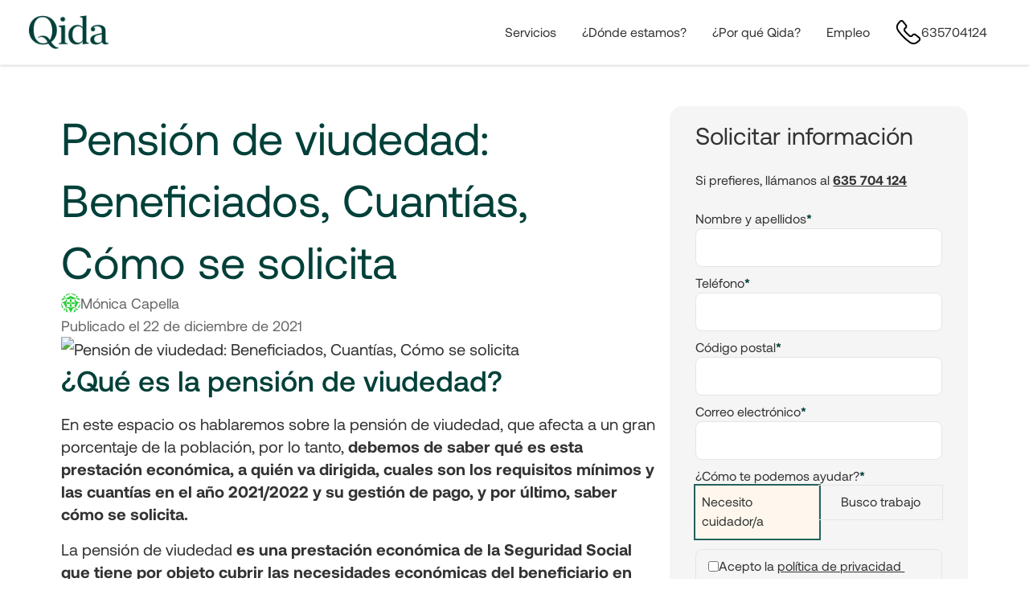

--- FILE ---
content_type: text/html; charset=utf-8
request_url: https://www.qida.es/blog/pension-de-viudedad-beneficiados-cuantias-como-se-solicita/
body_size: 30652
content:
<!DOCTYPE html><html lang="es"><head><meta charSet="utf-8"/><meta name="viewport" content="width=device-width"/><title>Pensión de viudedad ¿Cómo se gestiona y cuál es la cuantía?</title><meta name="description" content="Pensión de viudedad: Qué es esta prestación económica, a quién va dirigida, cuales son los requisitos mínimos, cuantías y cómo solicitarla este 2021/2022"/><meta name="keywords" content="pensión de viudedad"/><link rel="alternate" href="https://www.qida.es/undefined/pension-de-viudedad-beneficiados-cuantias-como-se-solicita/"/><meta name="twitter:card" content="summary_large_image"/><meta name="twitter_card" content="summary_large_image"/><meta name="twitter_creator" content="@QIDAcare"/><meta name="twitter_site" content="@QIDAcare"/><meta property="og:url" content="https://www.qida.es/blog/pension-de-viudedad-beneficiados-cuantias-como-se-solicita/"/><meta property="og:title" content="Pensión de viudedad ¿Cómo se gestiona y cuál es la cuantía?"/><meta property="og:description" content="Pensión de viudedad: Qué es esta prestación económica, a quién va dirigida, cuales son los requisitos mínimos, cuantías y cómo solicitarla este 2021/2022"/><meta property="og:image" content="https://qidaeses.wpcomstaging.com/wp-content/uploads/2021/12/pension-de-viudedad.jpg"/><link rel="canonical" href="https://www.qida.es/blog/pension-de-viudedad-beneficiados-cuantias-como-se-solicita/"/><meta name="next-head-count" content="15"/><script>
            (function(w,d,s,l,i){w[l]=w[l]||[];w[l].push({'gtm.start':
            new Date().getTime(),event:'gtm.js'});var f=d.getElementsByTagName(s)[0],
            j=d.createElement(s),dl=l!='dataLayer'?'&l='+l:'';j.async=true;j.src=
            'https://www.googletagmanager.com/gtm.js?id='+i+dl;f.parentNode.insertBefore(j,f);
            })(window,document,'script','dataLayer','GTM-N47LQ37');
          </script><link rel="preload" href="/fonts/Aeonik-Regular.otf" as="font" crossorigin=""/><link rel="preload" href="/fonts/Aeonik-Light.ttf" as="font" crossorigin="anonymous"/><link rel="stylesheet" href="/styles/normalize.css"/><link rel="stylesheet" href="/styles/variables.css"/><link rel="shortcut icon" href="/favicons/favicon.png"/><meta charSet="utf-8"/><style>
  #CybotCookiebotDialog * {
    font-family: Aeonik, Arial !important;
  }

  #CybotCookiebotDialog .CybotExternalLinkArrow {
    width: auto;
  }

  a#CybotCookiebotDialogPoweredbyCybot,
  div#CybotCookiebotDialogPoweredByText,
  div#CybotCookiebotDialogNav,
  div#CybotCookiebotDialogHeader {
    display: none;
  }

  #CookiebotWidget .CookiebotWidget-body .CookiebotWidget-main-logo {
    display: none;
  }

  #CybotCookiebotDialog #CybotCookiebotDialogBodyContentText a,
  #CybotCookiebotDialog #CybotCookiebotDialogBodyLevelButtonIABHeaderViewPartnersLink,
  #CybotCookiebotDialog #CybotCookiebotDialogDetailBulkConsentList dt a,
  #CybotCookiebotDialog #CybotCookiebotDialogDetailFooter a,
  #CybotCookiebotDialog .CybotCookiebotDialogBodyLevelButtonIABDescription a,
  #CybotCookiebotDialog .CybotCookiebotDialogDetailBodyContentCookieLink,
  #CybotCookiebotDialogDetailBodyContentTextAbout a {
    color: #004039 !important;
  }

  #CybotCookiebotDialogFooter #CybotCookiebotDialogBodyButtonAccept,
  #CybotCookiebotDialogFooter #CybotCookiebotDialogBodyLevelButtonAccept,
  #CybotCookiebotDialogFooter #CybotCookiebotDialogBodyLevelButtonLevelOptinAllowAll {
    color: #141414;
    border-color: #004039 !important;
  }

  #CybotCookiebotDialogFooter #CybotCookiebotDialogBodyLevelButtonCustomize,
  #CybotCookiebotDialogFooter #CybotCookiebotDialogBodyLevelButtonLevelOptinAllowallSelection {
    border-color: #004039 !important;
  }

  #CybotCookiebotDialog input:checked+.CybotCookiebotDialogBodyLevelButtonSlider {
    background-color: #004039 !important;
  }

  #CybotCookiebotDialog form input[type=checkbox][disabled]:checked+.CybotCookiebotDialogBodyLevelButtonSlider {
    background-color: #D6D6D6 !important;
  }

  #CybotCookiebotDialog .CookieCard .CybotCookiebotDialogDetailBodyContentCookieContainerButton:hover,
  #CybotCookiebotDialog .CookieCard .CybotCookiebotDialogDetailBodyContentIABv2Tab:hover,
  #CybotCookiebotDialogDetailBodyContentCookieContainerTypes .CybotCookiebotDialogDetailBodyContentCookieProvider:not(.CybotCookiebotDialogDetailBodyContentCookieInfoCount):hover {
    color: #004039 !important;
  }
</style><link data-next-font="" rel="preconnect" href="/" crossorigin="anonymous"/><link rel="preload" href="/_next/static/css/91cf6df1c94055ff.css" as="style"/><link rel="stylesheet" href="/_next/static/css/91cf6df1c94055ff.css" data-n-g=""/><noscript data-n-css=""></noscript><script defer="" nomodule="" src="/_next/static/chunks/polyfills-c67a75d1b6f99dc8.js"></script><script id="hubspotFormScript" src="https://js.hsforms.net/forms/v2.js" defer="" data-nscript="beforeInteractive"></script><script defer="" src="/_next/static/chunks/8495.5d17f2c1e655f15e.js"></script><script defer="" src="/_next/static/chunks/1403.2f168ffe24d7072e.js"></script><script defer="" src="/_next/static/chunks/7592.68334a247e83d5b6.js"></script><script defer="" src="/_next/static/chunks/255.ba12065c6ed746a0.js"></script><script defer="" src="/_next/static/chunks/2006.a163deb59beb242a.js"></script><script defer="" src="/_next/static/chunks/9937.58b5cb1841a53b11.js"></script><script defer="" src="/_next/static/chunks/2277.bd82afb1798d6032.js"></script><script src="/_next/static/chunks/webpack-faaae1b94b72b328.js" defer=""></script><script src="/_next/static/chunks/framework-eef7dfb6f25514ef.js" defer=""></script><script src="/_next/static/chunks/main-69bce1f2f65ec164.js" defer=""></script><script src="/_next/static/chunks/pages/_app-27cabb282e7d38ed.js" defer=""></script><script src="/_next/static/chunks/3133-f8ac1790aa49892e.js" defer=""></script><script src="/_next/static/chunks/9375-5829796f8dd61736.js" defer=""></script><script src="/_next/static/chunks/7441-c48f52ee361c26f4.js" defer=""></script><script src="/_next/static/chunks/583-1c3007ecaa7b01b1.js" defer=""></script><script src="/_next/static/chunks/1664-7eb3e14d3d7daf01.js" defer=""></script><script src="/_next/static/chunks/6817-7ea2c063d44ab170.js" defer=""></script><script src="/_next/static/chunks/2327-9566d0497aa11f5f.js" defer=""></script><script src="/_next/static/chunks/7337-dae1a555889ce9bd.js" defer=""></script><script src="/_next/static/chunks/3636-2eafd17c2776e5e4.js" defer=""></script><script src="/_next/static/chunks/8523-dcec42c18de96818.js" defer=""></script><script src="/_next/static/chunks/pages/blog/%5Bslug%5D-1d76a4f807e8b2de.js" defer=""></script><script src="/_next/static/5WsjPEshVT9f4omnPy7C2/_buildManifest.js" defer=""></script><script src="/_next/static/5WsjPEshVT9f4omnPy7C2/_ssgManifest.js" defer=""></script><style data-styled="" data-styled-version="5.3.3">.cbNnun{display:-webkit-box;display:-webkit-flex;display:-ms-flexbox;display:flex;-webkit-box-pack:center;-webkit-justify-content:center;-ms-flex-pack:center;justify-content:center;-webkit-align-items:center;-webkit-box-align:center;-ms-flex-align:center;align-items:center;gap:var(--spacingXs);height:var(--spacing2Xl);max-width:100%;color:var(--gray);-webkit-text-decoration:none;text-decoration:none;text-align:center;background-color:var(--gray100);border-radius:var(--radiusXs);padding:0 var(--spacingM);font-size:18px;line-height:calc(var(--spacing2Xl) - 4px);overflow:hidden;white-space:nowrap;text-overflow:ellipsis;border:0;cursor:pointer;-webkit-transition:all 0.2s;transition:all 0.2s;font-size:var(--textS);background-color:transparent;}/*!sc*/
.cbNnun:hover,.cbNnun:focus{background-color:var(--gray200);}/*!sc*/
@media screen and (max-width:400px){.cbNnun{padding:0 var(--spacingS);gap:var(--spacingXs);}}/*!sc*/
.cbNnun > img{max-width:var(--spacingL);max-height:var(--spacingL);}/*!sc*/
data-styled.g1[id="buttons__ButtonLink-sc-11rqp8v-0"]{content:"cbNnun,"}/*!sc*/
.fZKCow{background-color:transparent;padding:0 var(--spacingS);}/*!sc*/
.fZKCow:hover{background-color:var(--primary50);text-underline-offset:2px;}/*!sc*/
.fZKCow:has(span){padding:0 var(--spacingS)!important;color:var(--primary800)!important;border:1px solid var(--primary800)!important;font-size:18px!important;}/*!sc*/
.fZKCow:has(span) > img{width:auto;max-width:24px!important;color:var(--primary800)!important;}/*!sc*/
data-styled.g3[id="buttons__ButtonHeaderLink-sc-11rqp8v-2"]{content:"fZKCow,"}/*!sc*/
.kQNagZ h1,.kQNagZ h2,.kQNagZ h3,.kQNagZ h4,.kQNagZ h5,.kQNagZ h6{color:var(--primary800);margin:24px 0;}/*!sc*/
.kQNagZ p{margin:24px 0;}/*!sc*/
.kQNagZ h1{font-size:1.8em;}/*!sc*/
.kQNagZ a{color:var(--cta800);-webkit-text-decoration:underline;text-decoration:underline;}/*!sc*/
.kQNagZ figure{margin:auto;width:-webkit-fit-content;width:-moz-fit-content;width:fit-content;max-width:600px;}/*!sc*/
.kQNagZ figcaption{color:var(--gray700);text-align:right;font-size:var(--textS);line-height:var(--lineHeightS);font-style:italic;}/*!sc*/
data-styled.g12[id="editor-js-content__EditorJSWrapper-sc-v44avw-0"]{content:"kQNagZ,"}/*!sc*/
.dljjtR{display:-webkit-box;display:-webkit-flex;display:-ms-flexbox;display:flex;-webkit-flex-direction:column;-ms-flex-direction:column;flex-direction:column;gap:1rem;list-style-type:disc;margin-left:1rem;}/*!sc*/
data-styled.g15[id="editor-js-content__UnorderListTag-sc-v44avw-3"]{content:"dljjtR,"}/*!sc*/
.fQTpOQ{width:100%;padding:0 var(--footerPadding);padding-bottom:50px;margin:0 auto;}/*!sc*/
@media screen and (min-width:1128px){.fQTpOQ{max-width:calc(1128px + (var(--footerPaddingDesktop) * 2));padding:var(--footerPaddingDesktop);padding-bottom:var(--fixed-ctas-height);margin-top:calc(var(--sectionSpacingDesktop) * -1);}}/*!sc*/
data-styled.g93[id="styles__FooterWrapper-sc-ag2inr-0"]{content:"fQTpOQ,"}/*!sc*/
.isFRKS{display:-webkit-box;display:-webkit-flex;display:-ms-flexbox;display:flex;-webkit-flex-wrap:nowrap;-ms-flex-wrap:nowrap;flex-wrap:nowrap;gap:var(--spacingM);overflow-x:hidden;position:relative;-webkit-box-pack:start;-webkit-justify-content:start;-ms-flex-pack:start;justify-content:start;}/*!sc*/
.isFRKS > img{width:auto;max-height:70px;}/*!sc*/
@media screen and (max-width:767px){.isFRKS{gap:1rem;-webkit-box-pack:unset;-webkit-justify-content:unset;-ms-flex-pack:unset;justify-content:unset;overflow-x:auto;overflow-x:overlay;-webkit-overflow-scrolling:touch;-ms-overflow-style:none;-webkit-scrollbar-width:none;-moz-scrollbar-width:none;-ms-scrollbar-width:none;scrollbar-width:none;}.isFRKS > img{max-height:60px;}.isFRKS::-webkit-scrollbar{display:none;}}/*!sc*/
data-styled.g94[id="styles__ImagesContentWrapper-sc-ag2inr-1"]{content:"isFRKS,"}/*!sc*/
.bxucSQ{position:relative;width:100%;}/*!sc*/
data-styled.g95[id="styles__CollaboratorsSliderWrapper-sc-ag2inr-2"]{content:"bxucSQ,"}/*!sc*/
.duZnfi{display:none;gap:8px;-webkit-align-items:center;-webkit-box-align:center;-ms-flex-align:center;align-items:center;-webkit-box-pack:end;-webkit-justify-content:flex-end;-ms-flex-pack:end;justify-content:flex-end;margin-top:var(--spacingM);}/*!sc*/
@media screen and (min-width:768px){.duZnfi{display:-webkit-box;display:-webkit-flex;display:-ms-flexbox;display:flex;}}/*!sc*/
data-styled.g96[id="styles__CollaboratorsArrowsWrapper-sc-ag2inr-3"]{content:"duZnfi,"}/*!sc*/
.dfAznn{-webkit-transform:rotate(90deg);-ms-transform:rotate(90deg);transform:rotate(90deg);cursor:pointer;color:var(--gray200);}/*!sc*/
data-styled.g97[id="styles__CollaboratorsArrowLeft-sc-ag2inr-4"]{content:"dfAznn,"}/*!sc*/
.cMihwc{-webkit-transform:rotate(-90deg);-ms-transform:rotate(-90deg);transform:rotate(-90deg);cursor:pointer;color:var(--cta800);}/*!sc*/
data-styled.g98[id="styles__CollaboratorsArrowRight-sc-ag2inr-5"]{content:"cMihwc,"}/*!sc*/
.hknXkx{border-top:1px solid var(--gray200);padding-top:var(--sectionSpacing);margin:0 var(--spacingXl);}/*!sc*/
@media screen and (min-width:1128px){.hknXkx{max-width:calc(1128px + (var(--mainPaddingDesktop) * 2));display:grid;grid-template-columns:repeat(4,1fr);gap:var(--spacingL);margin:0 auto;}}/*!sc*/
data-styled.g99[id="styles__FootContentWrapper-sc-ag2inr-6"]{content:"hknXkx,"}/*!sc*/
.fyVqmK{display:-webkit-box;display:-webkit-flex;display:-ms-flexbox;display:flex;-webkit-flex-direction:column;-ms-flex-direction:column;flex-direction:column;width:100%;max-width:360px;font-size:var(--textS);line-height:var(--lineHeightS);padding:0px;margin:auto;}/*!sc*/
.fyVqmK p{margin:0px;}/*!sc*/
data-styled.g100[id="styles__CopyrightMessageWrapper-sc-ag2inr-7"]{content:"fyVqmK,"}/*!sc*/
.wJAaG{font-size:22px;font-weight:500;padding:0px;margin:0px;line-height:var(--lineHeightL);margin-bottom:var(--spacingM);}/*!sc*/
data-styled.g101[id="styles__ColumnTitle-sc-ag2inr-8"]{content:"wJAaG,"}/*!sc*/
.ddmreF{display:-webkit-box;display:-webkit-flex;display:-ms-flexbox;display:flex;-webkit-flex-direction:column;-ms-flex-direction:column;flex-direction:column;gap:var(--spacingM);font-size:var(--textS);line-height:var(--lineHeightS);}/*!sc*/
.ddmreF p{margin:0 !important;}/*!sc*/
.ddmreF a{-webkit-text-decoration:underline;text-decoration:underline;text-underline-offset:2px;-webkit-appearance:none;-moz-appearance:none;appearance:none;background:none;padding:0;cursor:pointer;border:0;color:var(--gray) !important;}/*!sc*/
.hitBRS{display:-webkit-box;display:-webkit-flex;display:-ms-flexbox;display:flex;-webkit-flex-direction:column;-ms-flex-direction:column;flex-direction:column;gap:var(--spacingM);font-size:var(--textS);line-height:var(--lineHeightS);gap:0;}/*!sc*/
.hitBRS p{margin:0 !important;}/*!sc*/
.hitBRS a{-webkit-text-decoration:underline;text-decoration:underline;text-underline-offset:2px;-webkit-appearance:none;-moz-appearance:none;appearance:none;background:none;padding:0;cursor:pointer;border:0;color:var(--gray) !important;}/*!sc*/
data-styled.g102[id="styles__ColumnContent-sc-ag2inr-9"]{content:"ddmreF,hitBRS,"}/*!sc*/
.cccrNR{margin-bottom:var(--sectionSpacing);}/*!sc*/
data-styled.g103[id="styles__FooterSectionWrapper-sc-ag2inr-10"]{content:"cccrNR,"}/*!sc*/
.ejQVQJ{margin-top:24px;}/*!sc*/
data-styled.g104[id="styles__Space-sc-ag2inr-11"]{content:"ejQVQJ,"}/*!sc*/
.eZLMXI{height:var(--headerCompact);margin:0 0 var(--mainPadding);}/*!sc*/
@media screen and (min-width:1128px){.eZLMXI{margin:0 0 var(--mainPaddingDesktop);}}/*!sc*/
data-styled.g108[id="styles__HeaderWrapper-sc-13uke3d-0"]{content:"eZLMXI,"}/*!sc*/
.cYpPGH{-webkit-transition:all 0.3s ease-in-out;transition:all 0.3s ease-in-out;border-bottom:1px solid transparent;-webkit-filter:drop-shadow(0 1px 2px rgb(0 0 0 / 0.1)) drop-shadow(0 1px 1px rgb(0 0 0 / 0.06));filter:drop-shadow(0 1px 2px rgb(0 0 0 / 0.1)) drop-shadow(0 1px 1px rgb(0 0 0 / 0.06));--headerMobile:var(--headerCompact);--header:var(--headerCompact);position:fixed;left:0;top:0;width:100%;display:-webkit-box;display:-webkit-flex;display:-ms-flexbox;display:flex;-webkit-box-pack:center;-webkit-justify-content:center;-ms-flex-pack:center;justify-content:center;z-index:10;background-color:white;border-bottom:1px solid var(--gray100);}/*!sc*/
.cYpPGH > div{display:-webkit-box;display:-webkit-flex;display:-ms-flexbox;display:flex;-webkit-box-pack:justify;-webkit-justify-content:space-between;-ms-flex-pack:justify;justify-content:space-between;-webkit-align-items:center;-webkit-box-align:center;-ms-flex-align:center;align-items:center;width:100%;padding:0 var(--mainPadding);margin:0 auto;gap:var(--spacingS);height:var(--headerMobile);-webkit-transition:all 0.3s ease-in-out;transition:all 0.3s ease-in-out;}/*!sc*/
@media screen and (min-width:1128px){.cYpPGH > div{max-width:calc(1240px + (var(--mainPaddingDesktop) * 2));padding:0 var(--mainPaddingDesktop);}}/*!sc*/
data-styled.g109[id="styles__HeaderNavWrapper-sc-13uke3d-1"]{content:"cYpPGH,"}/*!sc*/
.klOaPZ{-webkit-transition:all 0.2s ease-in-out;transition:all 0.2s ease-in-out;display:-webkit-box;display:-webkit-flex;display:-ms-flexbox;display:flex;-webkit-box-pack:center;-webkit-justify-content:center;-ms-flex-pack:center;justify-content:center;-webkit-align-items:center;-webkit-box-align:center;-ms-flex-align:center;align-items:center;max-height:48px;padding:0 var(--spacingS);text-align:center;height:var(--header);-webkit-text-decoration:none;text-decoration:none;background-color:var(--secondary100);border-radius:0 0 var(--radiusXL) var(--radiusXL);color:var(--primary800);font-size:var(--textXL);line-height:var(--lineHeightXL);-webkit-font-smoothing:antialiased;padding-left:0;background-color:transparent;}/*!sc*/
.klOaPZ > img{-webkit-transition:all 0.2s ease-in-out;transition:all 0.2s ease-in-out;height:42px;}/*!sc*/
.klOaPZ:hover{background-color:var(--secondary200);}/*!sc*/
.klOaPZ:hover{background-color:transparent;}/*!sc*/
.klOaPZ > img{width:auto;height:auto;max-height:42px;}/*!sc*/
@media screen and (max-width:1128px){.klOaPZ{position:absolute;margin-left:70px;margin-right:70px;position-area:center;justify-self:anchor-center;}.klOaPZ > img{max-height:24px;}}/*!sc*/
data-styled.g111[id="styles__LogoLink-sc-13uke3d-3"]{content:"klOaPZ,"}/*!sc*/
.jXiFaZ{display:none;-webkit-flex-direction:row;-ms-flex-direction:row;flex-direction:row;height:var(--headerMobile);padding:0 0 0 var(--spacingS);gap:var(--spacingXs);-webkit-align-items:center;-webkit-box-align:center;-ms-flex-align:center;align-items:center;list-style:none;margin:0;}/*!sc*/
.jXiFaZ > li{height:var(--spacing2Xl);}/*!sc*/
@media screen and (min-width:1128px){.jXiFaZ{display:-webkit-box;display:-webkit-flex;display:-ms-flexbox;display:flex;height:var(--header);}}/*!sc*/
data-styled.g112[id="styles__NavigationMenuList-sc-13uke3d-4"]{content:"jXiFaZ,"}/*!sc*/
.hvHMgC{display:-webkit-box;display:-webkit-flex;display:-ms-flexbox;display:flex;-webkit-align-items:center;-webkit-box-align:center;-ms-flex-align:center;align-items:center;gap:var(--spacingXs);}/*!sc*/
@media screen and (min-width:1128px){.hvHMgC{display:none;}}/*!sc*/
data-styled.g120[id="styles__MobileMenuButton-sc-13uke3d-12"]{content:"hvHMgC,"}/*!sc*/
.NGXPh{position:relative;display:-webkit-box;display:-webkit-flex;display:-ms-flexbox;display:flex;-webkit-box-pack:center;-webkit-justify-content:center;-ms-flex-pack:center;justify-content:center;-webkit-align-items:center;-webkit-box-align:center;-ms-flex-align:center;align-items:center;width:38px;height:38px;border:1px solid var(--primary800);border-radius:99px;cursor:pointer;}/*!sc*/
.NGXPh a{color:transparent;max-height:38px;max-width:38px;overflow:hidden;}/*!sc*/
.NGXPh a svg{position:relative;top:9px;left:9px;}/*!sc*/
.NGXPh svg{position:relative;top:10px;left:10px;-webkit-transform:translate(-50%,-50%);-ms-transform:translate(-50%,-50%);transform:translate(-50%,-50%);}/*!sc*/
.NGXPh .atphone{position:absolute;inset:0;}/*!sc*/
.NGXPh .atphone span{z-index:0;position:absolute;}/*!sc*/
@media screen and (min-width:1128px){.NGXPh{display:none;}}/*!sc*/
data-styled.g121[id="styles__CallAction-sc-13uke3d-13"]{content:"NGXPh,"}/*!sc*/
.ePekme form{display:-webkit-box;display:-webkit-flex;display:-ms-flexbox;display:flex;-webkit-flex-direction:column;-ms-flex-direction:column;flex-direction:column;}/*!sc*/
.ePekme fieldset{max-width:none !important;}/*!sc*/
.ePekme legend{display:none;}/*!sc*/
.ePekme input,.ePekme select{font-size:var(--textS);line-height:var(--lineHeightS);width:100% !important;border-radius:var(--spacingXs) !important;border:1px solid var(--gray200) !important;padding:var(--spacingXs) var(--spacingS) !important;accent-color:var(--primary400) !important;}/*!sc*/
@media screen and (min-width:1128px){.ePekme input,.ePekme select{height:var(--spacing2Xl) !important;font-size:var(--textM);line-height:var(--lineHeightM);}}/*!sc*/
.ePekme input[type="radio"]{display:none;}/*!sc*/
.ePekme input[type="checkbox"]{max-height:15px !important;max-width:15px !important;}/*!sc*/
.ePekme .input{margin:0 !important;}/*!sc*/
.ePekme .input:focus-visible{outline:var(--gray) auto 1px !important;}/*!sc*/
.ePekme a{color:var(--gray);text-underline-offset:2px;-webkit-text-decoration:underline;text-decoration:underline;}/*!sc*/
.ePekme .form-columns-2{display:grid;grid-template-columns:1fr 1fr;gap:10px;}/*!sc*/
.ePekme .form-columns-3{display:grid;grid-template-columns:1fr 1fr 1fr;gap:10px;}/*!sc*/
.ePekme .hs-form-field{display:-webkit-box;display:-webkit-flex;display:-ms-flexbox;display:flex;-webkit-flex-direction:column;-ms-flex-direction:column;flex-direction:column;width:100% !important;float:none !important;margin-bottom:var(--spacingXs) !important;gap:var(--spacingXs) !important;}/*!sc*/
.ePekme .hs-form-field > label{display:-webkit-box;display:-webkit-flex;display:-ms-flexbox;display:flex;font-size:var(--textS) !important;line-height:var(--lineHeightS) !important;padding-top:0 !important;text-align:left;gap:5px;}/*!sc*/
.ePekme .hs-form-field .hs-form-required{font-weight:bold;color:var(--cta800);}/*!sc*/
.ePekme ul.hs-error-msgs{margin:0 !important;padding:0 !important;list-style:none !important;height:auto !important;padding-inline-start:0 !important;margin-block-start:0 !important;margin-block-end:0 !important;text-align:right !important;border:0px;border-radius:0px;}/*!sc*/
.ePekme ul.hs-error-msgs li >{height:auto !important;}/*!sc*/
.ePekme ul.hs-error-msgs li > label{color:var(--error500);font-size:var(--textXs) !important;line-height:var(--lineHeightXs) !important;padding:0 !important;}/*!sc*/
.ePekme .inputs-list{display:-webkit-box;display:-webkit-flex;display:-ms-flexbox;display:flex;-webkit-flex-direction:row;-ms-flex-direction:row;flex-direction:row;gap:10px;padding-left:0 !important;margin:0 !important;list-style:none !important;font-size:var(--textS);}/*!sc*/
.ePekme .inputs-list > li{width:100%;}/*!sc*/
.ePekme .inputs-list.hs-error-msgs > li{border:0;}/*!sc*/
.ePekme label.hs-form-radio-display > span{display:-webkit-box;display:-webkit-flex;display:-ms-flexbox;display:flex;-webkit-box-pack:center;-webkit-justify-content:center;-ms-flex-pack:center;justify-content:center;font-size:14px;outline:1px solid var(--gray200);border-radius:var(--spacingXs);padding:8px 8px 10px;background:transparent;cursor:pointer;}/*!sc*/
.ePekme label.hs-form-radio-display > span:hover,.ePekme label.hs-form-radio-display > span:focus{background:var(--gray200);}/*!sc*/
@media screen and (min-width:1128px){.ePekme label.hs-form-radio-display > span{font-size:16px;}}/*!sc*/
.ePekme label.hs-form-radio-display input:checked + span{background:var(--secondary100);outline:2px solid var(--cta400);}/*!sc*/
.ePekme label.hs-form-booleancheckbox-display{display:-webkit-box;display:-webkit-flex;display:-ms-flexbox;display:flex;-webkit-align-items:center;-webkit-box-align:center;-ms-flex-align:center;align-items:center;gap:10px !important;cursor:pointer;border:1px solid var(--gray200);border-radius:var(--spacingXs) !important;padding:8px 15px 10px !important;background:transparent;cursor:pointer;}/*!sc*/
.ePekme label.hs-form-booleancheckbox-display:hover,.ePekme label.hs-form-booleancheckbox-display:focus{background:var(--gray200);}/*!sc*/
.ePekme label.hs-form-booleancheckbox-display input{width:auto !important;}/*!sc*/
.ePekme label.hs-form-booleancheckbox-display span{margin-left:0 !important;font-size:var(--textS) !important;line-height:var(--lineHeightS) !important;}/*!sc*/
.ePekme label.hs-form-booleancheckbox-display span .hs-form-required{display:none;}/*!sc*/
.ePekme .legal-consent-container{margin-top:5px;}/*!sc*/
.ePekme .legal-consent-container input:focus{outline:none;}/*!sc*/
.ePekme .hs_submit{margin-top:var(--spacingM);}/*!sc*/
.ePekme .hs_submit input{font-size:var(--textM);line-height:var(--lineHeightM);height:var(--spacing2Xl) !important;width:100% !important;padding:0 var(--spacingM) !important;cursor:pointer;background-color:var(--primary800);color:white;}/*!sc*/
data-styled.g142[id="styles__HubspotFormWrapper-sc-2f1b33-0"]{content:"ePekme,"}/*!sc*/
.dHuXui{-webkit-text-decoration:underline;text-decoration:underline;text-underline-offset:2px;-webkit-appearance:none;-moz-appearance:none;appearance:none;background:none;padding:0px!important;cursor:pointer;border:0;}/*!sc*/
data-styled.g143[id="styles__TextLink-sc-19bu6s4-0"]{content:"dHuXui,"}/*!sc*/
.dxtwWB{margin-bottom:var(--sectionSpacing);}/*!sc*/
@media screen and (min-width:1128px){.dxtwWB{margin-bottom:var(--sectionSpacingDesktop);}}/*!sc*/
data-styled.g144[id="styles__FooterCardGridWrapper-sc-1hf93ca-0"]{content:"dxtwWB,"}/*!sc*/
.gntiYv{margin-bottom:var(--sectionSpacing);}/*!sc*/
.gntiYv > ul{list-style:none;padding:0;margin:0;font-size:var(--textS);line-height:var(--lineHeightS);text-underline-offset:3px;margin-bottom:22px;}/*!sc*/
@media screen and (max-width:1128px){}/*!sc*/
.khGGAS{margin-bottom:var(--sectionSpacing);}/*!sc*/
.khGGAS > ul{list-style:none;padding:0;margin:0;font-size:var(--textS);line-height:var(--lineHeightS);text-underline-offset:3px;margin-bottom:22px;}/*!sc*/
@media screen and (max-width:1128px){.khGGAS{margin-top:0;}}/*!sc*/
data-styled.g147[id="styles__LinkGroupWrapper-sc-1ujibvj-0"]{content:"gntiYv,khGGAS,"}/*!sc*/
.eqORpS{font-size:22px;font-weight:500;line-height:var(--lineHeightL);margin-bottom:var(--spacingM);}/*!sc*/
data-styled.g148[id="styles__Title-sc-1ujibvj-1"]{content:"eqORpS,"}/*!sc*/
.brpfEV{display:-webkit-box;display:-webkit-flex;display:-ms-flexbox;display:flex;-webkit-flex-direction:row;-ms-flex-direction:row;flex-direction:row;-webkit-box-pack:center;-webkit-justify-content:center;-ms-flex-pack:center;justify-content:center;-webkit-align-items:center;-webkit-box-align:center;-ms-flex-align:center;align-items:center;color:white;height:var(--stripe);margin-bottom:var(--sectionSpacing);}/*!sc*/
.brpfEV > img{width:auto;height:25px;}/*!sc*/
@media screen and (min-width:1128px){.brpfEV > img{width:auto;height:52px;}}/*!sc*/
data-styled.g150[id="styles__StripeWrapper-sc-g031pa-0"]{content:"brpfEV,"}/*!sc*/
.kQyqZi{display:-webkit-box;display:-webkit-flex;display:-ms-flexbox;display:flex;-webkit-flex-direction:column;-ms-flex-direction:column;flex-direction:column;-webkit-align-items:center;-webkit-box-align:center;-ms-flex-align:center;align-items:center;width:100%;margin:0 auto;padding:0 20px;}/*!sc*/
@media screen and (min-width:1128px){.kQyqZi{max-width:1128px;padding:0;}}/*!sc*/
.kQyqZi iframe{max-width:100%!important;}/*!sc*/
data-styled.g217[id="blog-layout__Main-sc-t9vhyf-0"]{content:"kQyqZi,"}/*!sc*/
.fKxAxX{display:-webkit-box;display:-webkit-flex;display:-ms-flexbox;display:flex;-webkit-flex-direction:column-reverse;-ms-flex-direction:column-reverse;flex-direction:column-reverse;gap:var(--spacingM);}/*!sc*/
@media screen and (max-width:1128px){.fKxAxX{-webkit-flex-direction:column;-ms-flex-direction:column;flex-direction:column;}}/*!sc*/
data-styled.g218[id="styles__Wrapper-sc-1pbimyt-0"]{content:"fKxAxX,"}/*!sc*/
.lakhNy{display:-webkit-box;display:-webkit-flex;display:-ms-flexbox;display:flex;-webkit-flex-direction:column;-ms-flex-direction:column;flex-direction:column;gap:var(--spacingM);width:100%;}/*!sc*/
.lakhNy img{display:none;}/*!sc*/
.lakhNy p,.lakhNy h3{text-align:left;}/*!sc*/
.lakhNy hr{border-color:#E5E5E5;}/*!sc*/
@media screen and (max-width:1128px){.lakhNy{display:none;}}/*!sc*/
data-styled.g219[id="styles__FormSidebar-sc-1pbimyt-1"]{content:"lakhNy,"}/*!sc*/
.iLcvdY{font-size:30px;line-height:40px;font-weight:normal;margin-bottom:var(--spacingM);display:block;}/*!sc*/
data-styled.g220[id="styles__Subtitle-sc-1pbimyt-2"]{content:"iLcvdY,"}/*!sc*/
.cecruI{display:none;-webkit-flex-direction:column;-ms-flex-direction:column;flex-direction:column;gap:var(--spacingS);padding:var(--spacingS);margin:0;background-color:var(--gray100);border-radius:var(--spacingS);max-height:312px;}/*!sc*/
@media screen and (min-width:1128px){.cecruI{display:-webkit-box;display:-webkit-flex;display:-ms-flexbox;display:flex;-webkit-box-pack:center;-webkit-justify-content:center;-ms-flex-pack:center;justify-content:center;}}/*!sc*/
.bIoGxq{display:none;-webkit-flex-direction:column;-ms-flex-direction:column;flex-direction:column;gap:var(--spacingS);padding:var(--spacingS);margin:0;background-color:var(--gray100);border-radius:var(--spacingS);max-height:312px;display:-webkit-box;display:-webkit-flex;display:-ms-flexbox;display:flex;max-height:unset;}/*!sc*/
@media screen and (min-width:1128px){.bIoGxq{display:-webkit-box;display:-webkit-flex;display:-ms-flexbox;display:flex;-webkit-box-pack:center;-webkit-justify-content:center;-ms-flex-pack:center;justify-content:center;}}/*!sc*/
@media screen and (min-width:1128px){.bIoGxq{display:none;}}/*!sc*/
data-styled.g223[id="styles__CtaWrapper-sc-1pbimyt-5"]{content:"cecruI,bIoGxq,"}/*!sc*/
.cWFodE{font-size:var(--textM);line-height:var(--lineHeightM);font-weight:500;margin:0;text-align:center;}/*!sc*/
data-styled.g224[id="styles__CtaTitle-sc-1pbimyt-6"]{content:"cWFodE,"}/*!sc*/
.YpBEk{font-size:var(--textS);line-height:var(--lineHeightS);}/*!sc*/
data-styled.g226[id="styles__CtaDescriptionDesktop-sc-1pbimyt-8"]{content:"YpBEk,"}/*!sc*/
.eufqDU{font-weight:bold;text-underline-offset:2px;}/*!sc*/
data-styled.g227[id="styles__PhoneNumberLink-sc-1pbimyt-9"]{content:"eufqDU,"}/*!sc*/
.czgYv{font-size:var(--textS);line-height:var(--lineHeightS);margin-bottom:var(--spacingM);text-align:left;}/*!sc*/
data-styled.g228[id="styles__Description-sc-1pbimyt-10"]{content:"czgYv,"}/*!sc*/
.ejztwV{background-color:var(--gray100);padding:var(--spacingM);border-radius:var(--spacingS);}/*!sc*/
@media screen and (min-width:1128px){.ejztwV{grid-column:span 2;background-color:var(--gray100);border-radius:var(--spacingS);padding:calc(var(--spacingXs) * 2) calc(var(--spacingS) * 2);width:100%;}}/*!sc*/
data-styled.g229[id="styles__Form-sc-1pbimyt-11"]{content:"ejztwV,"}/*!sc*/
.gEZrer{font-size:var(--textM);line-height:var(--lineHeightM);font-weight:normal;margin:0;}/*!sc*/
.gEZrer P{margin:0;}/*!sc*/
@media screen and (min-width:1128px){.gEZrer{font-size:var(--text2L);line-height:var(--lineHeight2L);}}/*!sc*/
data-styled.g230[id="styles__CtaTitleMobile-sc-1pbimyt-12"]{content:"gEZrer,"}/*!sc*/
.cfXEdU{font-size:var(--textS);line-height:var(--lineHeightS);}/*!sc*/
.cfXEdU p{margin:10px 0;}/*!sc*/
data-styled.g231[id="styles__CtaDescriptionMobile-sc-1pbimyt-13"]{content:"cfXEdU,"}/*!sc*/
</style></head><body><noscript><iframe
            src="https://www.googletagmanager.com/ns.html?id=GTM-N47LQ37"
            height="0"
            width="0"
            style="display:none;visibility:hidden"
            ></iframe></noscript><div id="__next"><div data-overlay-container="true"><header class="styles__HeaderWrapper-sc-13uke3d-0 eZLMXI"><div class="styles__HeaderNavWrapper-sc-13uke3d-1 cYpPGH"><div><a target="_self" class="styles__LogoLink-sc-13uke3d-3 klOaPZ" href="/"><img alt="Qida" loading="lazy" width="500" height="500" decoding="async" data-nimg="1" style="color:transparent" srcSet="https://strapi-upload-files-production.s3.eu-central-1.amazonaws.com/qida_logo_ba5b1d80b5.png?w=640 1x, https://strapi-upload-files-production.s3.eu-central-1.amazonaws.com/qida_logo_ba5b1d80b5.png?w=1080 2x" src="https://strapi-upload-files-production.s3.eu-central-1.amazonaws.com/qida_logo_ba5b1d80b5.png?w=1080"/></a><nav class="styles__NavigationMenu-sc-13uke3d-11 eYdSEM"><ol class="styles__NavigationMenuList-sc-13uke3d-4 jXiFaZ"><li><a href="/servicios/"><div target="_self" tabindex="0" rel="" id="16441" class="buttons__ButtonLink-sc-11rqp8v-0 buttons__ButtonHeaderLink-sc-11rqp8v-2 cbNnun fZKCow">Servicios</div></a></li><li><a href="/mapa-ciudades/"><div target="_self" tabindex="0" rel="" id="21516" class="buttons__ButtonLink-sc-11rqp8v-0 buttons__ButtonHeaderLink-sc-11rqp8v-2 cbNnun fZKCow">¿Dónde estamos?</div></a></li><li><a href="/sobre-qida/"><div target="_self" tabindex="0" rel="" id="16442" class="buttons__ButtonLink-sc-11rqp8v-0 buttons__ButtonHeaderLink-sc-11rqp8v-2 cbNnun fZKCow">¿Por qué Qida?</div></a></li><li><a href="/empleo/"><div target="_self" tabindex="0" rel="" id="16443" class="buttons__ButtonLink-sc-11rqp8v-0 buttons__ButtonHeaderLink-sc-11rqp8v-2 cbNnun fZKCow">Empleo</div></a></li><li><a class="atphone" href="tel://+34635704124"><div target="_self" tabindex="0" rel="" id="16444" class="buttons__ButtonLink-sc-11rqp8v-0 buttons__ButtonHeaderLink-sc-11rqp8v-2 cbNnun fZKCow"><img alt="Q_llamada_telefonica_f7acb1b717" loading="lazy" width="500" height="500" decoding="async" data-nimg="1" style="color:transparent" srcSet="https://strapi-upload-files-production.s3.eu-central-1.amazonaws.com/small_Q_llamada_telefonica_f7acb1b717.png?w=640 1x, https://strapi-upload-files-production.s3.eu-central-1.amazonaws.com/small_Q_llamada_telefonica_f7acb1b717.png?w=1080 2x" src="https://strapi-upload-files-production.s3.eu-central-1.amazonaws.com/small_Q_llamada_telefonica_f7acb1b717.png?w=1080"/><span>635704124</span></div></a></li></ol><button type="button" tabindex="0" data-react-aria-pressable="true" class="styles__MobileMenuButton-sc-13uke3d-12 hvHMgC open-modal-button" aria-label="Abrir menú de navegación"><svg width="38" height="38" viewBox="0 0 38 38" fill="none" xmlns="http://www.w3.org/2000/svg"><rect x="0.5" y="0.5" width="37" height="37" rx="18.5" fill="white" stroke="#004039"></rect><path d="M28 11.5H10V13H28V11.5Z" fill="#004039"></path><path d="M28 25H10V26.5H28V25Z" fill="#004039"></path><path d="M28 16H10V17.5H28V16Z" fill="#004039"></path><path d="M28 20.5H10V22H28V20.5Z" fill="#004039"></path></svg></button></nav><div class="styles__CallAction-sc-13uke3d-13 NGXPh"><a href="/"><span tabindex="0" rel="" class="styles__TextLink-sc-19bu6s4-0 dHuXui"><svg focusable="false" preserveAspectRatio="xMidYMid meet" fill="currentColor" color="var(--primary800)" width="20" height="20" viewBox="0 0 32 32" aria-hidden="true" xmlns="http://www.w3.org/2000/svg"><path d="M20.33,21.48l2.24-2.24a2.19,2.19,0,0,1,2.34-.48l2.73,1.09a2.18,2.18,0,0,1,1.36,2v5A2.17,2.17,0,0,1,26.72,29C7.59,27.81,3.73,11.61,3,5.41A2.17,2.17,0,0,1,5.17,3H10a2.16,2.16,0,0,1,2,1.36l1.09,2.73a2.16,2.16,0,0,1-.47,2.34l-2.24,2.24S11.67,20.4,20.33,21.48Z"></path></svg></span></a></div></div></div></header><main class="blog-layout__Main-sc-t9vhyf-0 kQyqZi"><div class="w-fit realative grid grid-cols-1 gap-4 tablet:grid-cols-[2fr,1fr] mb-10 py-4"><div class="flex flex-col gap-6"><h1 class="text-4xl tablet:text-[56px] text-primary-800 leading-snug">Pensión de viudedad: Beneficiados, Cuantías, Cómo se solicita</h1><div class="flex gap-2 items-center"><img src="https://secure.gravatar.com/avatar/fe7196ff72d30c49d16e4b222ed6aee68f6f2e71c0186fad5b8daebefa386169?s=24&amp;d=identicon&amp;r=g" alt="Mónica Capella" loading="lazy" class="w-6 h-6 object-cover rounded-full"/><p class="text-lg text-gray-700">Mónica Capella</p></div><p class="text-lg text-gray-700">Publicado el <!-- -->22 de diciembre de 2021</p><img src="https://qidaeses.wpcomstaging.com/wp-content/uploads/2021/12/pension-de-viudedad.jpg" alt="Pensión de viudedad: Beneficiados, Cuantías, Cómo se solicita" loading="lazy" class="w-full object-cover rounded-3xl aspect-[3/1.3]"/><div class="[&amp;_iframe]:max-w-full [&amp;_h2]:text-4xl [&amp;_h2]:text-primary-800 [&amp;_h2]:font-medium [&amp;_h2]:mb-4 [&amp;_h2]:leading-[48px] [&amp;_img]:mb-4 [&amp;_h3]:text-[22px] [&amp;_h3]:leading-8 [&amp;_h3]:text-primary-800 [&amp;_h3]:mb-4 [&amp;_p]:text-base tablet:[&amp;_p]:text-xl [&amp;_p]:mb-4 [&amp;_ul]:mb-4 [&amp;_ul]:pl-10 [&amp;_ul]:list-disc [&amp;_li]:text-base tablet:[&amp;_li]:text-xl [&amp;_a]:underline"><div>
<h2 class="wp-block-heading">¿Qué es la pensión de viudedad?</h2>



<p class="wp-block-paragraph">En este espacio os hablaremos sobre la pensión de viudedad, que afecta a un gran porcentaje de la población, por lo tanto, <strong>debemos de saber qué es esta prestación económica, a quién va dirigida, cuales son los requisitos mínimos y las cuantías en el año 2021/2022 y su gestión de pago, y por último, saber cómo se solicita.&nbsp;</strong></p>



<p class="wp-block-paragraph">La pensión de viudedad<strong> es una prestación económica de la Seguridad Social que tiene por objeto cubrir las necesidades económicas del beneficiario en caso de que se produzca el fallecimiento de la persona que origina la prestación.</strong> Por lo tanto, uno de los objetivos es evitar la desprotección en la unidad familiar, si el familiar era el único, o el principal generador de rentas en la misma.&nbsp;</p>



<h2 class="wp-block-heading">¿Quiénes pueden ser beneficiarios de la pensión de viudedad?</h2>



<p class="wp-block-paragraph">Los beneficiarios de dicha prestación económica, la pensión de viudedad, debe de cumplir algunos requisitos, entre los cuales, podemos destacar 3 casuísticas diferentes a las que nos podemos ver expuestos, entre ellas son:&nbsp;</p>



<ul class="wp-block-list"><li><strong>La persona fallecida causa una pensión de viudedad si cumple con:&nbsp;</strong><ul><li>Estaba dado de alta en el régimen general o en una situación asimilada, siempre y cuando, hubiera cotizado al menos 500 días en los cinco años anteriores. Si esto no se cumple, debe de haber tenido al menos 15 años cotizados. No se exigirá periodo mínimo de cotización si el fallecimiento ha sido por accidente, o por enfermedad profesional&nbsp;</li><li>Si era perceptor de una pensión de jubilación contributiva, o tenía derecho a ella antes de fallecer</li><li>Era pensionista por una incapacidad permanente&nbsp;</li><li>Tenía derecho al subsidio por IT (Incapacidad Temporal), durante el riesgo del embarazo, maternidad, paternidad, riesgo durante la lactancia y cumplía con la cotización necesaria.&nbsp;</li></ul></li><li><strong>La pareja tiene derecho a pensión de viudedad si cumple con:&nbsp;</strong><ul><li>Era cónyuge del fallecido o existen hijos comunes, o por lo contrario, si no existieran hijos, que el matrimonio se hubiera celebrado un año antes del fallecimiento.&nbsp;</li><li>Estaba divorciado/a o separado/a judicialmente del fallecido y percibiendo una pensión compensatoria que se extingue con el fallecimiento. Por otro lado.&nbsp;</li><li>Era pareja de hecho, inscrita en el registro específico de la comunidad autónoma o ayuntamiento de la localidad donde se reside, al menos durante dos años previo al fallecimiento. También es necesario acreditar una convivencia estable durante los cinco años anteriores.&nbsp;&nbsp;</li></ul></li></ul>



<h2 class="wp-block-heading">¿Qué cuantía recibe la prestación económica de viudedad?</h2>



<p class="wp-block-paragraph">La pensión de la viudedad, es una prestación económica que se calcula a partir de la base reguladora, en este caso, la cuantía o cuanto le corresponde a una persona que haya solicitado la pensión de viudedad y haya cumplido todos los requisitos previos,<strong> recibirá un 52% de la base reguladora, aunque hay que destacar, que la Seguridad Social admite que en algunos casos puedes ser el 60% de la base reguladora, o incluso el 70%</strong>, en el caso que existan cargas familiares y poco nivel de ingresos.&nbsp;</p>



<p class="wp-block-paragraph">La base reguladora de dicha pensión, se aplica en estos porcentajes será la misma que sirvió para determinar la pensión de jubilación, o también, en otro caso, la incapacidad permanente del fallecido.&nbsp;</p>



<p class="wp-block-paragraph"><strong>En el caso de que el fallecimiento sea por accidente de trabajo, la base reguladora será el cociente de dividir por 12 la suma del sueldo</strong>, y la antigüedad diarios del trabajador, en la fecha del accidente o de la baja por enfermedad, multiplicado por 365.&nbsp;</p>



<p class="wp-block-paragraph">Por último, y también a tener en cuenta, des de 2016, cuando la pensión de viudedad sea una mujer que haya tenido 2 hijos o más, biológicos o adoptados, se le aplicará un complemento por maternidad, que se trata de un porcentaje adicional al importe de la pensión calculada con los porcentajes que estipula la Seguridad Social. En este caso será del 5% si dispone de dos hijos, del 10% si dispone de tres hijos, y del 15% si dispone de cuatro o más hijos.&nbsp;</p>



<h2 class="wp-block-heading">¿Cómo se gestiona el pago de la pensión?</h2>



<p class="wp-block-paragraph">La pensión de viudedad se abonará a los beneficiarios mensualmente, con dos pagas extraordinarias en los meses de junio y noviembre, excepto en los casos por accidentes de trabajo o enfermedad profesional que las pagas se encuentran prorrateadas.&nbsp;</p>



<p class="wp-block-paragraph"><strong>Dicha pensión se revaloriza al comienzo de cada año, tal y como está dispuesto en el artículo 58 de la Ley General de la Seguridad Social y en el Real Decreto de revalorización de pensiones que se publica todos los años.&nbsp;</strong></p>



<p class="wp-block-paragraph">La Seguridad Social establece unas cuantías mínimas según las diferentes cargas, de forma mensual y anual, que podemos ver en la siguiente imagen, extraída de la página oficial de la Seguridad Social.&nbsp;</p>



<figure class="wp-block-image"><img decoding="async" src="https://lh6.googleusercontent.com/oMYBrukGihiyn9bRx6M7T0DWEX7wxtj5hVBZwvSGmFN9U3LSpn5zS44CCdfnXg8Aa_5MDgats_c75TBOrLzvHk8hqGULtZC25HPijKl6SwSo1cHly6ubWi2iANW-tNmM4gmEwFmH" alt=""/></figure>



<h2 class="wp-block-heading">¿Qué compatibilidades e incompatibilidades tiene la pensión de viudedad?</h2>



<p class="wp-block-paragraph">La pensión de viudedad es compatible con cualquier renta de trabajo del beneficiario, y también con la pensión de jubilación o de incapacidad permanente si tuviera derecho a poderla percibir. También<strong> son compatibles con las pensiones del SOVI</strong>, pero su suma, no podrá ser superior al doble del importe de la pensión mínima de viudedad para beneficiarios de más de 65 años vigente en ese momento.&nbsp;</p>



<p class="wp-block-paragraph">Por otro lado, será incompatible con el reconocimiento de otra pensión de viudedad, de cualquiera de los regímenes de la Seguridad Social.<strong> La pensión de viudedad no es vitalicia, por lo que en caso de que se contraiga un nuevo matrimonio, o se constituya una nueva pareja de hecho quedará extinguida.</strong>&nbsp;</p>



<h2 class="wp-block-heading">¿Cómo se solicita la pensión de viudedad?</h2>



<p class="wp-block-paragraph">Para la presentación de la solicitud, se deben de acompañar con la documentación requerida necesaria, que acredite la situación en la que se encuentra, de las descritas anteriormente en sus casuísticas.&nbsp;</p>



<p class="wp-block-paragraph">Por otro lado, <strong>se debe rellenar el formulario de solicitud general con los datos personales necesarios para su tramitación, todas las solicitudes, se entregan en el Instituto Nacional de la Seguridad Social (INSS)</strong>, donde serán tramitadas y resueltas. Se deben de entregar dentro del calendario laboral del INSS, sin tener un plazo establecido de solicitud máxima de temporalidad.</p>
</div></div><div class="flex gap-4 bg-[#EFF5F5] px-6 py-8 rounded-lg border border-[#CCE0DF]"><img src="https://secure.gravatar.com/avatar/fe7196ff72d30c49d16e4b222ed6aee68f6f2e71c0186fad5b8daebefa386169?s=96&amp;d=identicon&amp;r=g" alt="Mónica Capella" loading="lazy" class="w-16 h-16 object-cover rounded-lg"/><div class="flex flex-col gap-2"><p class="text-lg font-semibold">Mónica Capella</p></div></div><div class="text-gray font-medium">Compartir artículo</div><div class="flex gap-2 items-center [&amp;_svg]:w-8"><a href="https://www.facebook.com/sharer/sharer.php?u=https%3A%2F%2Fwww.qida.es%2Fblog%2Fpension-de-viudedad-beneficiados-cuantias-como-se-solicita" target="_blank" rel="noopener noreferrer"><svg focusable="false" preserveAspectRatio="xMidYMid meet" fill="currentColor" width="32" height="32" viewBox="0 0 32 32" aria-hidden="true" xmlns="http://www.w3.org/2000/svg"><path d="M26.67,4H5.33A1.34,1.34,0,0,0,4,5.33V26.67A1.34,1.34,0,0,0,5.33,28H16.82V18.72H13.7V15.09h3.12V12.42c0-3.1,1.89-4.79,4.67-4.79.93,0,1.86,0,2.79.14V11H22.37c-1.51,0-1.8.72-1.8,1.77v2.31h3.6l-.47,3.63H20.57V28h6.1A1.34,1.34,0,0,0,28,26.67V5.33A1.34,1.34,0,0,0,26.67,4Z"></path></svg></a><a href="https://api.whatsapp.com/send?text=Pensi%C3%B3n%20de%20viudedad%3A%20Beneficiados%2C%20Cuant%C3%ADas%2C%20C%C3%B3mo%20se%20solicita%20https%3A%2F%2Fwww.qida.es%2Fblog%2Fpension-de-viudedad-beneficiados-cuantias-como-se-solicita" target="_blank" rel="noopener noreferrer"><svg xmlns="http://www.w3.org/2000/svg" width="24" height="24" viewBox="0 0 24 24"><defs><clipPath id="clip-path"><rect id="Rectángulo_1" data-name="Rectángulo 1" width="24" height="24" transform="translate(-0.248 -0.116)" fill="#fff"></rect></clipPath></defs><g id="whatsapp_copia" data-name="whatsapp copia" transform="translate(0.248 0.116)"><path id="Trazado_1" data-name="Trazado 1" d="M20.291,3.468A11.829,11.829,0,0,0,1.678,17.738L0,23.867l6.27-1.645a11.811,11.811,0,0,0,5.651,1.439h.005A11.831,11.831,0,0,0,20.291,3.469Zm-8.365,18.2h0a9.817,9.817,0,0,1-5-1.37l-.359-.213-3.721.976.993-3.628L3.6,17.057a9.83,9.83,0,1,1,8.327,4.606ZM17.318,14.3c-.3-.148-1.748-.863-2.019-.961s-.468-.148-.665.148-.763.962-.936,1.159-.345.222-.64.074a8.08,8.08,0,0,1-2.377-1.466,8.906,8.906,0,0,1-1.644-2.047c-.172-.3-.018-.456.129-.6s.3-.345.443-.518a2.013,2.013,0,0,0,.3-.493.544.544,0,0,0-.024-.518c-.074-.148-.665-1.6-.911-2.194-.24-.576-.484-.5-.665-.508s-.369-.01-.566-.01a1.085,1.085,0,0,0-.788.37A3.314,3.314,0,0,0,5.916,9.2a5.75,5.75,0,0,0,1.207,3.057,13.179,13.179,0,0,0,5.048,4.462,16.949,16.949,0,0,0,1.685.623,4.049,4.049,0,0,0,1.861.117,3.044,3.044,0,0,0,1.994-1.405,2.474,2.474,0,0,0,.172-1.405c-.074-.123-.271-.2-.566-.345Z" fill="#333"></path></g></svg></a><a href="https://twitter.com/intent/tweet?url=https%3A%2F%2Fwww.qida.es%2Fblog%2Fpension-de-viudedad-beneficiados-cuantias-como-se-solicita&amp;text=Pensi%C3%B3n%20de%20viudedad%3A%20Beneficiados%2C%20Cuant%C3%ADas%2C%20C%C3%B3mo%20se%20solicita" target="_blank" rel="noopener noreferrer"><svg focusable="false" preserveAspectRatio="xMidYMid meet" fill="currentColor" width="32" height="32" viewBox="0 0 32 32" aria-hidden="true" xmlns="http://www.w3.org/2000/svg"><path d="M11.5475,25.7523c9.0566,0,14.0102-7.5034,14.0102-14.0102,0-.2131,0-.4253-.0144-.6365,.9637-.697,1.7955-1.5601,2.4566-2.5488-.8987,.3982-1.852,.6594-2.8282,.7747,1.0279-.6154,1.7972-1.5833,2.1648-2.7235-.9666,.5736-2.024,.9778-3.1267,1.1952-1.8648-1.9829-4.984-2.0786-6.9669-.2138-1.2788,1.2026-1.8214,2.9947-1.4245,4.7047-3.9591-.1985-7.6479-2.0685-10.1482-5.1446-1.3069,2.2499-.6394,5.1282,1.5245,6.5731-.7836-.0232-1.5501-.2346-2.2349-.6163v.0624c.0006,2.3439,1.6529,4.3628,3.9504,4.8269-.7249,.1977-1.4855,.2266-2.2234,.0845,.6451,2.0058,2.4937,3.38,4.6003,3.4195-1.7436,1.3703-3.8975,2.1142-6.1152,2.112-.3918-.0008-.7832-.0245-1.1722-.071,2.2518,1.4451,4.8719,2.2116,7.5475,2.208"></path></svg></a><a href="https://www.linkedin.com/shareArticle?url=https%3A%2F%2Fwww.qida.es%2Fblog%2Fpension-de-viudedad-beneficiados-cuantias-como-se-solicita&amp;title=Pensi%C3%B3n%20de%20viudedad%3A%20Beneficiados%2C%20Cuant%C3%ADas%2C%20C%C3%B3mo%20se%20solicita" target="_blank" rel="noopener noreferrer"><svg focusable="false" preserveAspectRatio="xMidYMid meet" fill="currentColor" width="32" height="32" viewBox="0 0 32 32" aria-hidden="true" xmlns="http://www.w3.org/2000/svg"><path d="M26.2,4H5.8C4.8,4,4,4.8,4,5.7v20.5c0,0.9,0.8,1.7,1.8,1.7h20.4c1,0,1.8-0.8,1.8-1.7V5.7C28,4.8,27.2,4,26.2,4z M11.1,24.4 H7.6V13h3.5V24.4z M9.4,11.4c-1.1,0-2.1-0.9-2.1-2.1c0-1.2,0.9-2.1,2.1-2.1c1.1,0,2.1,0.9,2.1,2.1S10.5,11.4,9.4,11.4z M24.5,24.3 H21v-5.6c0-1.3,0-3.1-1.9-3.1c-1.9,0-2.1,1.5-2.1,2.9v5.7h-3.5V13h3.3v1.5h0.1c0.5-0.9,1.7-1.9,3.4-1.9c3.6,0,4.3,2.4,4.3,5.5V24.3z"></path></svg></a><a href="mailto:?subject=Pensi%C3%B3n%20de%20viudedad%3A%20Beneficiados%2C%20Cuant%C3%ADas%2C%20C%C3%B3mo%20se%20solicita&amp;body=https%3A%2F%2Fwww.qida.es%2Fblog%2Fpension-de-viudedad-beneficiados-cuantias-como-se-solicita" target="_blank" rel="noopener noreferrer"><svg focusable="false" preserveAspectRatio="xMidYMid meet" fill="currentColor" width="32" height="32" viewBox="0 0 32 32" aria-hidden="true" xmlns="http://www.w3.org/2000/svg"><path d="M28,6H4A2,2,0,0,0,2,8V24a2,2,0,0,0,2,2H28a2,2,0,0,0,2-2V8A2,2,0,0,0,28,6ZM25.8,8,16,14.78,6.2,8ZM4,24V8.91l11.43,7.91a1,1,0,0,0,1.14,0L28,8.91V24Z"></path></svg></a></div></div><div class="sticky top-24 h-fit flex flex-col gap-12"><div id="form" class="styles__Wrapper-sc-1pbimyt-0 fKxAxX"><div class="styles__FormSidebar-sc-1pbimyt-1 lakhNy"><div class="styles__CtaWrapper-sc-1pbimyt-5 cecruI"><h3 class="styles__CtaTitle-sc-1pbimyt-6 cWFodE"><span>O llámanos al 635 704 124</span></h3><hr/><div class="styles__CtaDescriptionDesktop-sc-1pbimyt-8 YpBEk"><div class="editor-js-content__EditorJSWrapper-sc-v44avw-0 kQNagZ"><p><strong>Disponibles 365 días al año</strong></p><ul class="editor-js-content__UnorderListTag-sc-v44avw-3 dljjtR"><li>Lunes a viernes de 8h a 20h</li><li>Fines de semana y festivos de 9h a 18h</li></ul><p>Explícanos tu caso y te asesoraremos sin compromiso</p></div></div></div></div><div class="styles__Form-sc-1pbimyt-11 ejztwV"><h3 class="styles__Subtitle-sc-1pbimyt-2 iLcvdY"><span>Solicitar información</span></h3><p class="styles__Description-sc-1pbimyt-10 czgYv"><span>Si prefieres, llámanos al </span><span class="styles__PhoneNumberLink-sc-1pbimyt-9 eufqDU"><a href="/"><span tabindex="0" rel="" class="styles__TextLink-sc-19bu6s4-0 dHuXui">635 704 124</span></a></span></p><div id="containerundefined" class="styles__HubspotFormWrapper-sc-2f1b33-0 ePekme"></div></div><div class="styles__CtaWrapper-sc-1pbimyt-5 bIoGxq"><div class="styles__CtaTitleMobile-sc-1pbimyt-12 gEZrer"><div class="editor-js-content__EditorJSWrapper-sc-v44avw-0 kQNagZ"><p>O llámanos al 635 704 124</p></div></div><div class="styles__CtaDescriptionMobile-sc-1pbimyt-13 cfXEdU"><div class="editor-js-content__EditorJSWrapper-sc-v44avw-0 kQNagZ"><p><strong>Disponibles 365 días al año</strong></p><ul class="editor-js-content__UnorderListTag-sc-v44avw-3 dljjtR"><li>Lunes a viernes de 8h a 20h</li><li>Fines de semana y festivos de 9h a 18h</li></ul><p>Explícanos tu caso y te asesoraremos sin compromiso</p></div></div></div></div><div class="border border-gray-200 rounded-xl tablet:border-none px-0"><div class="flex gap-4 align-center items-center justify-between py-4 [&amp;_svg]:text-primary-800 tablet:hidden px-4"><div class="flex gap-4 align-center items-center"><svg focusable="false" preserveAspectRatio="xMidYMid meet" fill="currentColor" width="24" height="24" viewBox="0 0 32 32" aria-hidden="true" xmlns="http://www.w3.org/2000/svg"><circle cx="7" cy="9" r="3"></circle><circle cx="7" cy="23" r="3"></circle><path d="M16 22H30V24H16zM16 8H30V10H16z"></path></svg><p class="text-lg">Categorías</p></div><svg focusable="false" preserveAspectRatio="xMidYMid meet" fill="currentColor" width="24" height="24" viewBox="0 0 32 32" aria-hidden="true" xmlns="http://www.w3.org/2000/svg"><path d="M16 22L6 12 7.4 10.6 16 19.2 24.6 10.6 26 12z"></path></svg></div><ul class="hidden gap-4 flex-col py-4 list-disc list-inside border-t border-gray-200 px-4 tablet:list-none tablet:flex tablet:flex-row tablet:flex-wrap tablet:items-center tablet:border-none tablet:justify-start tablet:px-0"><a href="/blog/categoria/actualidad-atencion-domiciliaria/"><li class="text-sm text-primary-800 cursor-pointer tablet:border tablet:border-primary-800 tablet:rounded-3xl tablet:px-3 tablet:py-2 hover:bg-primary-800 hover:text-white">Actualidad</li></a><a href="/blog/categoria/general/"><li class="text-sm text-primary-800 cursor-pointer tablet:border tablet:border-primary-800 tablet:rounded-3xl tablet:px-3 tablet:py-2 hover:bg-primary-800 hover:text-white">Atención Domiciliaria</li></a><a href="/blog/categoria/cuidadores-de-familias-qida/"><li class="text-sm text-primary-800 cursor-pointer tablet:border tablet:border-primary-800 tablet:rounded-3xl tablet:px-3 tablet:py-2 hover:bg-primary-800 hover:text-white">Cuidadores y familias</li></a><a href="/blog/categoria/demencia-y-alzheimer/"><li class="text-sm text-primary-800 cursor-pointer tablet:border tablet:border-primary-800 tablet:rounded-3xl tablet:px-3 tablet:py-2 hover:bg-primary-800 hover:text-white">Demencia y Alzheimer</li></a><a href="/blog/categoria/enfermedades-y-tratamientos/"><li class="text-sm text-primary-800 cursor-pointer tablet:border tablet:border-primary-800 tablet:rounded-3xl tablet:px-3 tablet:py-2 hover:bg-primary-800 hover:text-white">Enfermedades y tratamientos</li></a><a href="/blog/categoria/legislacion-y-derechos/"><li class="text-sm text-primary-800 cursor-pointer tablet:border tablet:border-primary-800 tablet:rounded-3xl tablet:px-3 tablet:py-2 hover:bg-primary-800 hover:text-white">Legislación y derechos</li></a><a href="/blog/categoria/webinars/"><li class="text-sm text-primary-800 cursor-pointer tablet:border tablet:border-primary-800 tablet:rounded-3xl tablet:px-3 tablet:py-2 hover:bg-primary-800 hover:text-white">Los Webinars de Qida</li></a><a href="/blog/categoria/nutricion/"><li class="text-sm text-primary-800 cursor-pointer tablet:border tablet:border-primary-800 tablet:rounded-3xl tablet:px-3 tablet:py-2 hover:bg-primary-800 hover:text-white">Nutrición</li></a><a href="/blog/categoria/parkison/"><li class="text-sm text-primary-800 cursor-pointer tablet:border tablet:border-primary-800 tablet:rounded-3xl tablet:px-3 tablet:py-2 hover:bg-primary-800 hover:text-white">Parkinson</li></a><a href="/blog/categoria/salud-y-bienestar-emocional/"><li class="text-sm text-primary-800 cursor-pointer tablet:border tablet:border-primary-800 tablet:rounded-3xl tablet:px-3 tablet:py-2 hover:bg-primary-800 hover:text-white">Salud y bienestar emocional</li></a></ul></div></div></div></main><footer class="styles__FooterWrapper-sc-ag2inr-0 fQTpOQ"><div class="styles__StripeWrapper-sc-g031pa-0 brpfEV"></div><div class="styles__FooterCardGridWrapper-sc-1hf93ca-0 dxtwWB"></div><div class="flex flex-col justify-center items-center border-t border-t-gray-200 py-10 mx-10 desktop:mx-0"><h3 class="styles__ColumnTitle-sc-ag2inr-8 wJAaG">Certificaciones</h3><div class="styles__ImagesContentWrapper-sc-ag2inr-1 isFRKS"><img alt="Q_bcorp_empresa_atencion_domiciliaria_00d5d2a39f" loading="lazy" width="500" height="500" decoding="async" data-nimg="1" style="color:transparent" srcSet="https://strapi-upload-files-production.s3.eu-central-1.amazonaws.com/small_Q_bcorp_empresa_atencion_domiciliaria_00d5d2a39f.png?w=640 1x, https://strapi-upload-files-production.s3.eu-central-1.amazonaws.com/small_Q_bcorp_empresa_atencion_domiciliaria_00d5d2a39f.png?w=1080 2x" src="https://strapi-upload-files-production.s3.eu-central-1.amazonaws.com/small_Q_bcorp_empresa_atencion_domiciliaria_00d5d2a39f.png?w=1080"/><img alt="Logo_ISO_afb2f66303" loading="lazy" width="500" height="500" decoding="async" data-nimg="1" style="color:transparent" srcSet="https://strapi-upload-files-production.s3.eu-central-1.amazonaws.com/small_Logo_ISO_afb2f66303.png?w=640 1x, https://strapi-upload-files-production.s3.eu-central-1.amazonaws.com/small_Logo_ISO_afb2f66303.png?w=1080 2x" src="https://strapi-upload-files-production.s3.eu-central-1.amazonaws.com/small_Logo_ISO_afb2f66303.png?w=1080"/></div></div><div class="flex flex-col justify-center items-center border-t border-t-gray-200 py-10 mx-10 desktop:mx-0"><h3 class="styles__ColumnTitle-sc-ag2inr-8 wJAaG">Acreditaciones</h3><div class="styles__CollaboratorsSliderWrapper-sc-ag2inr-2 bxucSQ"><div class="styles__ImagesContentWrapper-sc-ag2inr-1 isFRKS"><img alt="Logo_Asturias_Footer_Ayudartis_80e3cc7a1b" loading="lazy" width="500" height="500" decoding="async" data-nimg="1" class="object-contain" style="color:transparent" srcSet="https://strapi-upload-files-production.s3.eu-central-1.amazonaws.com/Logo_Asturias_Footer_Ayudartis_80e3cc7a1b.png?w=640 1x, https://strapi-upload-files-production.s3.eu-central-1.amazonaws.com/Logo_Asturias_Footer_Ayudartis_80e3cc7a1b.png?w=1080 2x" src="https://strapi-upload-files-production.s3.eu-central-1.amazonaws.com/Logo_Asturias_Footer_Ayudartis_80e3cc7a1b.png?w=1080"/><img alt="Q_cola1_dc8080c889" loading="lazy" width="500" height="500" decoding="async" data-nimg="1" class="object-contain" style="color:transparent" srcSet="https://strapi-upload-files-production.s3.eu-central-1.amazonaws.com/Q_cola1_dc8080c889.png?w=640 1x, https://strapi-upload-files-production.s3.eu-central-1.amazonaws.com/Q_cola1_dc8080c889.png?w=1080 2x" src="https://strapi-upload-files-production.s3.eu-central-1.amazonaws.com/Q_cola1_dc8080c889.png?w=1080"/><img alt="Q_cola3_6c472aa529" loading="lazy" width="500" height="500" decoding="async" data-nimg="1" class="object-contain" style="color:transparent" srcSet="https://strapi-upload-files-production.s3.eu-central-1.amazonaws.com/Q_cola3_6c472aa529.png?w=640 1x, https://strapi-upload-files-production.s3.eu-central-1.amazonaws.com/Q_cola3_6c472aa529.png?w=1080 2x" src="https://strapi-upload-files-production.s3.eu-central-1.amazonaws.com/Q_cola3_6c472aa529.png?w=1080"/><img alt="Q_cola4_5676a9f0ec" loading="lazy" width="500" height="500" decoding="async" data-nimg="1" class="object-contain" style="color:transparent" srcSet="https://strapi-upload-files-production.s3.eu-central-1.amazonaws.com/Q_cola4_5676a9f0ec.png?w=640 1x, https://strapi-upload-files-production.s3.eu-central-1.amazonaws.com/Q_cola4_5676a9f0ec.png?w=1080 2x" src="https://strapi-upload-files-production.s3.eu-central-1.amazonaws.com/Q_cola4_5676a9f0ec.png?w=1080"/><img alt="Q_cola5_a9cfc868be" loading="lazy" width="500" height="500" decoding="async" data-nimg="1" class="object-contain" style="color:transparent" srcSet="https://strapi-upload-files-production.s3.eu-central-1.amazonaws.com/Q_cola5_a9cfc868be.png?w=640 1x, https://strapi-upload-files-production.s3.eu-central-1.amazonaws.com/Q_cola5_a9cfc868be.png?w=1080 2x" src="https://strapi-upload-files-production.s3.eu-central-1.amazonaws.com/Q_cola5_a9cfc868be.png?w=1080"/><img alt="Q_cola6_92e6389aa3" loading="lazy" width="500" height="500" decoding="async" data-nimg="1" class="object-contain" style="color:transparent" srcSet="https://strapi-upload-files-production.s3.eu-central-1.amazonaws.com/Q_cola6_92e6389aa3.png?w=640 1x, https://strapi-upload-files-production.s3.eu-central-1.amazonaws.com/Q_cola6_92e6389aa3.png?w=1080 2x" src="https://strapi-upload-files-production.s3.eu-central-1.amazonaws.com/Q_cola6_92e6389aa3.png?w=1080"/><img alt="Q_cola2_eebded070b" loading="lazy" width="500" height="500" decoding="async" data-nimg="1" class="object-contain" style="color:transparent" srcSet="https://strapi-upload-files-production.s3.eu-central-1.amazonaws.com/Q_cola2_eebded070b.png?w=640 1x, https://strapi-upload-files-production.s3.eu-central-1.amazonaws.com/Q_cola2_eebded070b.png?w=1080 2x" src="https://strapi-upload-files-production.s3.eu-central-1.amazonaws.com/Q_cola2_eebded070b.png?w=1080"/><img alt="03_Next_Generation_Generalitat_black_1_d641f3ed28" loading="lazy" width="500" height="500" decoding="async" data-nimg="1" class="object-contain" style="color:transparent" srcSet="https://strapi-upload-files-production.s3.eu-central-1.amazonaws.com/small_03_Next_Generation_Generalitat_black_1_d641f3ed28.jpg?w=640 1x, https://strapi-upload-files-production.s3.eu-central-1.amazonaws.com/small_03_Next_Generation_Generalitat_black_1_d641f3ed28.jpg?w=1080 2x" src="https://strapi-upload-files-production.s3.eu-central-1.amazonaws.com/small_03_Next_Generation_Generalitat_black_1_d641f3ed28.jpg?w=1080"/><img alt="Q_bizkaia1_3bbab33919" loading="lazy" width="500" height="500" decoding="async" data-nimg="1" class="object-contain" style="color:transparent" srcSet="https://strapi-upload-files-production.s3.eu-central-1.amazonaws.com/Q_bizkaia1_3bbab33919.png?w=640 1x, https://strapi-upload-files-production.s3.eu-central-1.amazonaws.com/Q_bizkaia1_3bbab33919.png?w=1080 2x" src="https://strapi-upload-files-production.s3.eu-central-1.amazonaws.com/Q_bizkaia1_3bbab33919.png?w=1080"/><img alt="02_Gob_M_In_PRTR_black_1_11f7515d39" loading="lazy" width="500" height="500" decoding="async" data-nimg="1" class="object-contain" style="color:transparent" srcSet="https://strapi-upload-files-production.s3.eu-central-1.amazonaws.com/small_02_Gob_M_In_PRTR_black_1_11f7515d39.jpg?w=640 1x, https://strapi-upload-files-production.s3.eu-central-1.amazonaws.com/small_02_Gob_M_In_PRTR_black_1_11f7515d39.jpg?w=1080 2x" src="https://strapi-upload-files-production.s3.eu-central-1.amazonaws.com/small_02_Gob_M_In_PRTR_black_1_11f7515d39.jpg?w=1080"/><img alt="01_UE_Next_Generation_black_2_8138f63b49" loading="lazy" width="500" height="500" decoding="async" data-nimg="1" class="object-contain" style="color:transparent" srcSet="https://strapi-upload-files-production.s3.eu-central-1.amazonaws.com/01_UE_Next_Generation_black_2_8138f63b49.jpg?w=640 1x, https://strapi-upload-files-production.s3.eu-central-1.amazonaws.com/01_UE_Next_Generation_black_2_8138f63b49.jpg?w=1080 2x" src="https://strapi-upload-files-production.s3.eu-central-1.amazonaws.com/01_UE_Next_Generation_black_2_8138f63b49.jpg?w=1080"/><img alt="Galicia_1_bd33d23948" loading="lazy" width="500" height="500" decoding="async" data-nimg="1" class="object-contain" style="color:transparent" srcSet="https://strapi-upload-files-production.s3.eu-central-1.amazonaws.com/Galicia_1_bd33d23948.png?w=640 1x, https://strapi-upload-files-production.s3.eu-central-1.amazonaws.com/Galicia_1_bd33d23948.png?w=1080 2x" src="https://strapi-upload-files-production.s3.eu-central-1.amazonaws.com/Galicia_1_bd33d23948.png?w=1080"/><img alt="Navarra_1_55e46796cd" loading="lazy" width="500" height="500" decoding="async" data-nimg="1" class="object-contain" style="color:transparent" srcSet="https://strapi-upload-files-production.s3.eu-central-1.amazonaws.com/Navarra_1_55e46796cd.png?w=640 1x, https://strapi-upload-files-production.s3.eu-central-1.amazonaws.com/Navarra_1_55e46796cd.png?w=1080 2x" src="https://strapi-upload-files-production.s3.eu-central-1.amazonaws.com/Navarra_1_55e46796cd.png?w=1080"/></div><div class="styles__CollaboratorsArrowsWrapper-sc-ag2inr-3 duZnfi"><svg focusable="false" preserveAspectRatio="xMidYMid meet" fill="currentColor" disabled="" width="24" height="24" viewBox="0 0 32 32" aria-hidden="true" class="styles__CollaboratorsArrowLeft-sc-ag2inr-4 dfAznn" xmlns="http://www.w3.org/2000/svg"><path d="M9.4142 12.5858L16 19.1714 22.5858 12.5858 24 14 16 22 8 14 9.4142 12.5858z"></path><path d="m30,16c0,7.7197-6.2803,14-14,14S2,23.7197,2,16,8.2803,2,16,2s14,6.2803,14,14Zm-26,0c0,6.6167,5.3833,12,12,12s12-5.3833,12-12-5.3833-12-12-12S4,9.3833,4,16Z"></path></svg><svg focusable="false" preserveAspectRatio="xMidYMid meet" fill="currentColor" width="24" height="24" viewBox="0 0 32 32" aria-hidden="true" class="styles__CollaboratorsArrowRight-sc-ag2inr-5 cMihwc" xmlns="http://www.w3.org/2000/svg"><path d="M9.4142 12.5858L16 19.1714 22.5858 12.5858 24 14 16 22 8 14 9.4142 12.5858z"></path><path d="m30,16c0,7.7197-6.2803,14-14,14S2,23.7197,2,16,8.2803,2,16,2s14,6.2803,14,14Zm-26,0c0,6.6167,5.3833,12,12,12s12-5.3833,12-12-5.3833-12-12-12S4,9.3833,4,16Z"></path></svg></div></div></div><div class="styles__FootContentWrapper-sc-ag2inr-6 hknXkx"><div class="styles__FooterSectionWrapper-sc-ag2inr-10 cccrNR"><h3 class="styles__ColumnTitle-sc-ag2inr-8 wJAaG">¿Hablamos?</h3><div class="styles__ColumnContent-sc-ag2inr-9 ddmreF"><div class="editor-js-content__EditorJSWrapper-sc-v44avw-0 kQNagZ"><p><a href="https://www.qida.es/contacto" target="_blank">Contacto<br></a>Teléfono: <a href="tel://635704124" target="_blank">635 704 124</a></p></div><div class="flex flex-row gap-2"><a href="https://www.facebook.com/qidacare"><span target="_self" tabindex="0" rel="" aria-label="Visita nuestra página de Facebook" id="16509" class="styles__TextLink-sc-19bu6s4-0 dHuXui"><div aria-hidden="true" class="flex justify-center items-center rounded-full bg-gray-700 w-9 h-9"><svg focusable="false" preserveAspectRatio="xMidYMid meet" fill="white" aria-hidden="true" width="20" height="20" viewBox="0 0 32 32" xmlns="http://www.w3.org/2000/svg"><path d="M26.67,4H5.33A1.34,1.34,0,0,0,4,5.33V26.67A1.34,1.34,0,0,0,5.33,28H16.82V18.72H13.7V15.09h3.12V12.42c0-3.1,1.89-4.79,4.67-4.79.93,0,1.86,0,2.79.14V11H22.37c-1.51,0-1.8.72-1.8,1.77v2.31h3.6l-.47,3.63H20.57V28h6.1A1.34,1.34,0,0,0,28,26.67V5.33A1.34,1.34,0,0,0,26.67,4Z"></path></svg></div></span></a><a href="https://twitter.com/qidacare"><span target="_self" tabindex="0" rel="" aria-label="Visita nuestro perfil de Twitter" id="16510" class="styles__TextLink-sc-19bu6s4-0 dHuXui"><div aria-hidden="true" class="flex justify-center items-center rounded-full bg-gray-700 w-9 h-9"><svg focusable="false" preserveAspectRatio="xMidYMid meet" fill="white" aria-hidden="true" width="20" height="20" viewBox="0 0 32 32" xmlns="http://www.w3.org/2000/svg"><path d="M11.5475,25.7523c9.0566,0,14.0102-7.5034,14.0102-14.0102,0-.2131,0-.4253-.0144-.6365,.9637-.697,1.7955-1.5601,2.4566-2.5488-.8987,.3982-1.852,.6594-2.8282,.7747,1.0279-.6154,1.7972-1.5833,2.1648-2.7235-.9666,.5736-2.024,.9778-3.1267,1.1952-1.8648-1.9829-4.984-2.0786-6.9669-.2138-1.2788,1.2026-1.8214,2.9947-1.4245,4.7047-3.9591-.1985-7.6479-2.0685-10.1482-5.1446-1.3069,2.2499-.6394,5.1282,1.5245,6.5731-.7836-.0232-1.5501-.2346-2.2349-.6163v.0624c.0006,2.3439,1.6529,4.3628,3.9504,4.8269-.7249,.1977-1.4855,.2266-2.2234,.0845,.6451,2.0058,2.4937,3.38,4.6003,3.4195-1.7436,1.3703-3.8975,2.1142-6.1152,2.112-.3918-.0008-.7832-.0245-1.1722-.071,2.2518,1.4451,4.8719,2.2116,7.5475,2.208"></path></svg></div></span></a><a href="https://www.youtube.com/c/QIDAAtenci%C3%B3nDomiciliaria"><span target="_self" tabindex="0" rel="" aria-label="Visita nuestro canal de YouTube" id="16511" class="styles__TextLink-sc-19bu6s4-0 dHuXui"><div aria-hidden="true" class="flex justify-center items-center rounded-full bg-gray-700 w-9 h-9"><svg focusable="false" preserveAspectRatio="xMidYMid meet" fill="white" aria-hidden="true" width="20" height="20" viewBox="0 0 32 32" xmlns="http://www.w3.org/2000/svg"><path d="M29.41,9.26a3.5,3.5,0,0,0-2.47-2.47C24.76,6.2,16,6.2,16,6.2s-8.76,0-10.94.59A3.5,3.5,0,0,0,2.59,9.26,36.13,36.13,0,0,0,2,16a36.13,36.13,0,0,0,.59,6.74,3.5,3.5,0,0,0,2.47,2.47C7.24,25.8,16,25.8,16,25.8s8.76,0,10.94-.59a3.5,3.5,0,0,0,2.47-2.47A36.13,36.13,0,0,0,30,16,36.13,36.13,0,0,0,29.41,9.26ZM13.2,20.2V11.8L20.47,16Z"></path></svg></div></span></a><a href="https://www.linkedin.com/company/qida-atencion-domiciliaria-home-care/"><span target="_self" tabindex="0" rel="" aria-label="Visita nuestro perfil de LinkedIn" id="16512" class="styles__TextLink-sc-19bu6s4-0 dHuXui"><div aria-hidden="true" class="flex justify-center items-center rounded-full bg-gray-700 w-9 h-9"><svg focusable="false" preserveAspectRatio="xMidYMid meet" fill="white" aria-hidden="true" width="20" height="20" viewBox="0 0 32 32" xmlns="http://www.w3.org/2000/svg"><path d="M26.2,4H5.8C4.8,4,4,4.8,4,5.7v20.5c0,0.9,0.8,1.7,1.8,1.7h20.4c1,0,1.8-0.8,1.8-1.7V5.7C28,4.8,27.2,4,26.2,4z M11.1,24.4 H7.6V13h3.5V24.4z M9.4,11.4c-1.1,0-2.1-0.9-2.1-2.1c0-1.2,0.9-2.1,2.1-2.1c1.1,0,2.1,0.9,2.1,2.1S10.5,11.4,9.4,11.4z M24.5,24.3 H21v-5.6c0-1.3,0-3.1-1.9-3.1c-1.9,0-2.1,1.5-2.1,2.9v5.7h-3.5V13h3.3v1.5h0.1c0.5-0.9,1.7-1.9,3.4-1.9c3.6,0,4.3,2.4,4.3,5.5V24.3z"></path></svg></div></span></a><a href="https://www.instagram.com/qida.care/"><span target="_self" tabindex="0" rel="" aria-label="Visita nuestro perfil de Instagram" id="16513" class="styles__TextLink-sc-19bu6s4-0 dHuXui"><div aria-hidden="true" class="flex justify-center items-center rounded-full bg-gray-700 w-9 h-9"><svg focusable="false" preserveAspectRatio="xMidYMid meet" fill="white" aria-hidden="true" width="20" height="20" viewBox="0 0 32 32" xmlns="http://www.w3.org/2000/svg"><circle cx="22.406" cy="9.594" r="1.44"></circle><path d="M16,9.8378A6.1622,6.1622,0,1,0,22.1622,16,6.1622,6.1622,0,0,0,16,9.8378ZM16,20a4,4,0,1,1,4-4A4,4,0,0,1,16,20Z"></path><path d="M16,6.1622c3.2041,0,3.5837.0122,4.849.07a6.6418,6.6418,0,0,1,2.2283.4132,3.9748,3.9748,0,0,1,2.2774,2.2774,6.6418,6.6418,0,0,1,.4132,2.2283c.0577,1.2653.07,1.6449.07,4.849s-.0122,3.5837-.07,4.849a6.6418,6.6418,0,0,1-.4132,2.2283,3.9748,3.9748,0,0,1-2.2774,2.2774,6.6418,6.6418,0,0,1-2.2283.4132c-1.2652.0577-1.6446.07-4.849.07s-3.5838-.0122-4.849-.07a6.6418,6.6418,0,0,1-2.2283-.4132,3.9748,3.9748,0,0,1-2.2774-2.2774,6.6418,6.6418,0,0,1-.4132-2.2283c-.0577-1.2653-.07-1.6449-.07-4.849s.0122-3.5837.07-4.849a6.6418,6.6418,0,0,1,.4132-2.2283A3.9748,3.9748,0,0,1,8.9227,6.6453a6.6418,6.6418,0,0,1,2.2283-.4132c1.2653-.0577,1.6449-.07,4.849-.07M16,4c-3.259,0-3.6677.0138-4.9476.0722A8.8068,8.8068,0,0,0,8.14,4.63,6.1363,6.1363,0,0,0,4.63,8.14a8.8068,8.8068,0,0,0-.5578,2.9129C4.0138,12.3323,4,12.741,4,16s.0138,3.6677.0722,4.9476A8.8074,8.8074,0,0,0,4.63,23.8605a6.1363,6.1363,0,0,0,3.51,3.51,8.8068,8.8068,0,0,0,2.9129.5578C12.3323,27.9862,12.741,28,16,28s3.6677-.0138,4.9476-.0722a8.8074,8.8074,0,0,0,2.9129-.5578,6.1363,6.1363,0,0,0,3.51-3.51,8.8074,8.8074,0,0,0,.5578-2.9129C27.9862,19.6677,28,19.259,28,16s-.0138-3.6677-.0722-4.9476A8.8068,8.8068,0,0,0,27.37,8.14a6.1363,6.1363,0,0,0-3.51-3.5095,8.8074,8.8074,0,0,0-2.9129-.5578C19.6677,4.0138,19.259,4,16,4Z"></path></svg></div></span></a></div><div class="flex flex-col gap-3"><div class="flex flex-row gap-2"><svg focusable="false" preserveAspectRatio="xMidYMid meet" fill="currentColor" width="32" height="32" viewBox="0 0 32 32" aria-hidden="true" xmlns="http://www.w3.org/2000/svg"><path d="M16,18a5,5,0,1,1,5-5A5.0057,5.0057,0,0,1,16,18Zm0-8a3,3,0,1,0,3,3A3.0033,3.0033,0,0,0,16,10Z"></path><path d="M16,30,7.5645,20.0513c-.0479-.0571-.3482-.4515-.3482-.4515A10.8888,10.8888,0,0,1,5,13a11,11,0,0,1,22,0,10.8844,10.8844,0,0,1-2.2148,6.5973l-.0015.0025s-.3.3944-.3447.4474ZM8.8125,18.395c.001.0007.2334.3082.2866.3744L16,26.9079l6.91-8.15c.0439-.0552.2783-.3649.2788-.3657A8.901,8.901,0,0,0,25,13,9,9,0,1,0,7,13a8.9054,8.9054,0,0,0,1.8125,5.395Z"></path></svg><a href="https://goo.gl/maps/VRebQQ9ADtuXP2KU8"><span target="_blank" tabindex="0" rel="noreferrer" id="16539" class="styles__TextLink-sc-19bu6s4-0 dHuXui">Oficina de Cataluña</span></a></div><div class="flex flex-row gap-2"><svg focusable="false" preserveAspectRatio="xMidYMid meet" fill="currentColor" width="32" height="32" viewBox="0 0 32 32" aria-hidden="true" xmlns="http://www.w3.org/2000/svg"><path d="M16,18a5,5,0,1,1,5-5A5.0057,5.0057,0,0,1,16,18Zm0-8a3,3,0,1,0,3,3A3.0033,3.0033,0,0,0,16,10Z"></path><path d="M16,30,7.5645,20.0513c-.0479-.0571-.3482-.4515-.3482-.4515A10.8888,10.8888,0,0,1,5,13a11,11,0,0,1,22,0,10.8844,10.8844,0,0,1-2.2148,6.5973l-.0015.0025s-.3.3944-.3447.4474ZM8.8125,18.395c.001.0007.2334.3082.2866.3744L16,26.9079l6.91-8.15c.0439-.0552.2783-.3649.2788-.3657A8.901,8.901,0,0,0,25,13,9,9,0,1,0,7,13a8.9054,8.9054,0,0,0,1.8125,5.395Z"></path></svg><a href="https://goo.gl/maps/5efj5gtYD5t87s2M9"><span target="_blank" tabindex="0" rel="noreferrer" id="16540" class="styles__TextLink-sc-19bu6s4-0 dHuXui">Oficina de Madrid</span></a></div><div class="flex flex-row gap-2"><svg focusable="false" preserveAspectRatio="xMidYMid meet" fill="currentColor" width="32" height="32" viewBox="0 0 32 32" aria-hidden="true" xmlns="http://www.w3.org/2000/svg"><path d="M16,18a5,5,0,1,1,5-5A5.0057,5.0057,0,0,1,16,18Zm0-8a3,3,0,1,0,3,3A3.0033,3.0033,0,0,0,16,10Z"></path><path d="M16,30,7.5645,20.0513c-.0479-.0571-.3482-.4515-.3482-.4515A10.8888,10.8888,0,0,1,5,13a11,11,0,0,1,22,0,10.8844,10.8844,0,0,1-2.2148,6.5973l-.0015.0025s-.3.3944-.3447.4474ZM8.8125,18.395c.001.0007.2334.3082.2866.3744L16,26.9079l6.91-8.15c.0439-.0552.2783-.3649.2788-.3657A8.901,8.901,0,0,0,25,13,9,9,0,1,0,7,13a8.9054,8.9054,0,0,0,1.8125,5.395Z"></path></svg><a href="https://goo.gl/maps/65wJk8CAHpQz9kNU7"><span target="_blank" tabindex="0" rel="noreferrer" id="16541" class="styles__TextLink-sc-19bu6s4-0 dHuXui">Oficina de País Vasco</span></a></div><div class="flex flex-row gap-2"><svg focusable="false" preserveAspectRatio="xMidYMid meet" fill="currentColor" width="32" height="32" viewBox="0 0 32 32" aria-hidden="true" xmlns="http://www.w3.org/2000/svg"><path d="M16,18a5,5,0,1,1,5-5A5.0057,5.0057,0,0,1,16,18Zm0-8a3,3,0,1,0,3,3A3.0033,3.0033,0,0,0,16,10Z"></path><path d="M16,30,7.5645,20.0513c-.0479-.0571-.3482-.4515-.3482-.4515A10.8888,10.8888,0,0,1,5,13a11,11,0,0,1,22,0,10.8844,10.8844,0,0,1-2.2148,6.5973l-.0015.0025s-.3.3944-.3447.4474ZM8.8125,18.395c.001.0007.2334.3082.2866.3744L16,26.9079l6.91-8.15c.0439-.0552.2783-.3649.2788-.3657A8.901,8.901,0,0,0,25,13,9,9,0,1,0,7,13a8.9054,8.9054,0,0,0,1.8125,5.395Z"></path></svg><a href="https://maps.app.goo.gl/CjAuRTeWvj3Yd4cD7"><span target="_blank" tabindex="0" rel="noreferrer" id="16542" class="styles__TextLink-sc-19bu6s4-0 dHuXui">Oficina Navarra</span></a></div><div class="flex flex-row gap-2"><svg focusable="false" preserveAspectRatio="xMidYMid meet" fill="currentColor" width="32" height="32" viewBox="0 0 32 32" aria-hidden="true" xmlns="http://www.w3.org/2000/svg"><path d="M16,18a5,5,0,1,1,5-5A5.0057,5.0057,0,0,1,16,18Zm0-8a3,3,0,1,0,3,3A3.0033,3.0033,0,0,0,16,10Z"></path><path d="M16,30,7.5645,20.0513c-.0479-.0571-.3482-.4515-.3482-.4515A10.8888,10.8888,0,0,1,5,13a11,11,0,0,1,22,0,10.8844,10.8844,0,0,1-2.2148,6.5973l-.0015.0025s-.3.3944-.3447.4474ZM8.8125,18.395c.001.0007.2334.3082.2866.3744L16,26.9079l6.91-8.15c.0439-.0552.2783-.3649.2788-.3657A8.901,8.901,0,0,0,25,13,9,9,0,1,0,7,13a8.9054,8.9054,0,0,0,1.8125,5.395Z"></path></svg><a href="https://maps.app.goo.gl/nVSeaoqmUrQhh6E2A"><span target="_blank" tabindex="0" rel="noreferrer" id="16543" class="styles__TextLink-sc-19bu6s4-0 dHuXui">Oficina Valencia</span></a></div><div class="flex flex-row gap-2"><svg focusable="false" preserveAspectRatio="xMidYMid meet" fill="currentColor" width="32" height="32" viewBox="0 0 32 32" aria-hidden="true" xmlns="http://www.w3.org/2000/svg"><path d="M16,18a5,5,0,1,1,5-5A5.0057,5.0057,0,0,1,16,18Zm0-8a3,3,0,1,0,3,3A3.0033,3.0033,0,0,0,16,10Z"></path><path d="M16,30,7.5645,20.0513c-.0479-.0571-.3482-.4515-.3482-.4515A10.8888,10.8888,0,0,1,5,13a11,11,0,0,1,22,0,10.8844,10.8844,0,0,1-2.2148,6.5973l-.0015.0025s-.3.3944-.3447.4474ZM8.8125,18.395c.001.0007.2334.3082.2866.3744L16,26.9079l6.91-8.15c.0439-.0552.2783-.3649.2788-.3657A8.901,8.901,0,0,0,25,13,9,9,0,1,0,7,13a8.9054,8.9054,0,0,0,1.8125,5.395Z"></path></svg><a href="https://maps.app.goo.gl/oXJn9mGpf3nBQFPn8"><span target="_self" tabindex="0" rel="" id="16544" class="styles__TextLink-sc-19bu6s4-0 dHuXui">Oficina Galicia</span></a></div></div></div></div><div class="styles__LinkGroupWrapper-sc-1ujibvj-0 gntiYv"><p class="styles__Title-sc-1ujibvj-1 eqORpS">Servicios</p></div><div class="styles__LinkGroupWrapper-sc-1ujibvj-0 khGGAS"><p class="styles__Title-sc-1ujibvj-1 eqORpS">Conoce Qida</p></div><div class="styles__FooterSectionWrapper-sc-ag2inr-10 cccrNR"><h3 class="styles__ColumnTitle-sc-ag2inr-8 wJAaG">Agencia autorizada</h3><div class="styles__ColumnContent-sc-ag2inr-9 hitBRS"><span>Qida - una agencia de colocación autorizada por el Servicio Público de Empleo Estatal (SEPE).<br/></span><span><br/></span><span>Qida · Caring Well SL<br/></span><span>Nº 09000000368<br/></span><span></span></div><div class="styles__Space-sc-ag2inr-11 ejQVQJ"></div><div class="styles__CopyrightMessageWrapper-sc-ag2inr-7 fyVqmK"><span><a href="/"><span target="_blank" tabindex="0" rel="noreferrer" id="16534" class="styles__TextLink-sc-19bu6s4-0 dHuXui">Política de cookies</span></a></span><span><a href="/"><span target="_self" tabindex="0" rel="" id="16535" class="styles__TextLink-sc-19bu6s4-0 dHuXui">Política de Privacidad</span></a></span><span><a href="/"><span target="_self" tabindex="0" rel="" id="16536" class="styles__TextLink-sc-19bu6s4-0 dHuXui">Aviso Legal</span></a></span><span><a href="/"><span target="_self" tabindex="0" rel="" id="16537" class="styles__TextLink-sc-19bu6s4-0 dHuXui">Canal de denuncias</span></a></span><span><a href="/"><span target="_self" tabindex="0" rel="" id="16538" class="styles__TextLink-sc-19bu6s4-0 dHuXui">Política de Calidad, Atención Domiciliaria, Seguridad y Privacidad de la Información</span></a></span></div></div></div></footer></div></div><script id="__NEXT_DATA__" type="application/json">{"props":{"pageProps":{"sharedData":{"headerFooterData":{"header":{"id":1,"documentId":"aqextoqasq3b81fkxb1wey8l","createdAt":"2025-08-20T12:06:08.528Z","updatedAt":"2025-10-28T17:39:01.039Z","publishedAt":"2025-10-28T17:38:59.933Z","locale":"es","navigation":{"id":1,"hideCtasMobile":false,"linksDesktop":[{"id":3,"parentLink":{"id":16441,"text":"Servicios","href":null,"target":"_self","page":{"id":2488,"documentId":"tfsvv3l90qk692ia4ohcq2os","title":"MENÚ: Servicios CAS","slug":"servicios","description":"Servicios CAS","popupModalTimeout":null,"simpleLayout":null,"oldId":8,"createdAt":"2025-08-20T11:23:46.339Z","updatedAt":"2025-11-14T07:41:28.511Z","publishedAt":"2025-11-14T07:34:46.481Z","locale":"es"},"modal":null,"icon":null},"links":[{"id":16445,"text":"Cuidadora interna","href":null,"target":"_self","page":{"id":2835,"documentId":"v2pgw5vtr87tev20lu1snlfe","title":"SERV.: Interno CAS","slug":"cuidadora-interna","description":"Servicio interno","popupModalTimeout":null,"simpleLayout":null,"oldId":33,"createdAt":"2025-08-20T11:24:09.312Z","updatedAt":"2026-01-21T12:05:16.594Z","publishedAt":"2026-01-21T12:05:19.150Z","locale":"es"},"modal":null,"icon":null},{"id":16446,"text":"Cuidadora por horas","href":null,"target":"_self","page":{"id":2836,"documentId":"vq87lc3rm8dd84u1exkbz0du","title":"SERV.: Por horas CAS","slug":"cuidador-por-horas","description":"Cuidado de mayores por horas","popupModalTimeout":10000,"simpleLayout":null,"oldId":3,"createdAt":"2025-08-20T11:23:53.779Z","updatedAt":"2026-01-21T12:08:19.575Z","publishedAt":"2026-01-21T12:08:08.138Z","locale":"es"},"modal":null,"icon":null},{"id":16447,"text":"Cuidadora fines de semana","href":null,"target":"_self","page":{"id":2838,"documentId":"sz2qdgeihb7y9218phii40m8","title":"SERV.: Fines de semana CAS ORG","slug":"cuidadora-para-cuidar-personas-mayores-fines-de-semana","description":"Cuidadora fines de semana","popupModalTimeout":null,"simpleLayout":null,"oldId":34,"createdAt":"2025-08-20T11:24:39.366Z","updatedAt":"2026-01-21T12:52:29.744Z","publishedAt":"2026-01-21T12:23:29.611Z","locale":"es"},"modal":null,"icon":null},{"id":16448,"text":"Cuidadora nocturna","href":null,"target":"_self","page":{"id":2846,"documentId":"uzjx6n8yt9qs2za4qwbg6kir","title":"Cuidadora Nocturna","slug":"cuidadora-nocturna","description":"landing de cuidadora nocturna","popupModalTimeout":null,"simpleLayout":false,"oldId":297,"createdAt":"2025-08-20T11:24:52.845Z","updatedAt":"2026-01-21T14:53:48.214Z","publishedAt":"2026-01-21T14:53:50.253Z","locale":"es"},"modal":null,"icon":null},{"id":16449,"text":"Acompañamiento hospitalario","href":"","target":"_self","page":{"id":1810,"documentId":"owkajz6gu6hek8aemq8qnlyh","title":"Acompañamiento hospitalario","slug":"acompañamiento-hospitalario","description":"landing  acompañamiento hospitalario","popupModalTimeout":null,"simpleLayout":false,"oldId":317,"createdAt":"2025-08-20T11:25:26.760Z","updatedAt":"2025-08-26T11:20:18.585Z","publishedAt":"2025-08-20T12:13:16.047Z","locale":"es"},"modal":null,"icon":null},{"id":16450,"text":"Servicio Ayuda a Domicilio (SAD)","href":null,"target":"_self","page":{"id":2748,"documentId":"wo1r8011v9lm5o1o9lnv789m","title":"SERV.: Ayudas SAD","slug":"servicio-de-ayuda-a-domicilio-para-mayores","description":"SERV.: SAD CAS","popupModalTimeout":null,"simpleLayout":null,"oldId":22,"createdAt":"2025-08-20T11:24:43.821Z","updatedAt":"2026-01-13T12:54:33.263Z","publishedAt":"2026-01-13T12:54:35.517Z","locale":"es"},"modal":null,"icon":null},{"id":16451,"text":"Servicios complementarios","href":null,"target":"_self","page":{"id":1575,"documentId":"a4p6b7iwwjxpzkf5q3ll7904","title":"SERV.: Servicios integrales CAS","slug":"servicios-integrales","description":"Servicios integrales","popupModalTimeout":null,"simpleLayout":null,"oldId":21,"createdAt":"2025-08-20T11:24:47.133Z","updatedAt":"2025-08-20T12:07:44.391Z","publishedAt":"2025-08-20T12:07:42.171Z","locale":"es"},"modal":null,"icon":null},{"id":16452,"text":"Trae tu cuidadora","href":null,"target":"_self","page":{"id":1565,"documentId":"cdpcllggb72dwadg88n0owzq","title":"SERV.: Trae a tu cuidadora CAS","slug":"trae-a-tu-cuidadora","description":"Trae tu cuidadora","popupModalTimeout":null,"simpleLayout":null,"oldId":16,"createdAt":"2025-08-20T11:24:54.979Z","updatedAt":"2025-08-20T12:07:22.321Z","publishedAt":"2025-08-20T12:07:21.118Z","locale":"es"},"modal":null,"icon":null}]},{"id":15,"parentLink":{"id":21516,"text":"¿Dónde estamos?","href":null,"target":"_self","page":{"id":2477,"documentId":"uyajqwlc1dieme5uckun9hdb","title":"FOOT.: ¿Dónde? CAS","slug":"mapa-ciudades","description":"Mapa de ciudades y ubicaciones de nuestro servicio","popupModalTimeout":null,"simpleLayout":null,"oldId":10,"createdAt":"2025-08-20T11:25:31.966Z","updatedAt":"2025-11-13T09:47:46.823Z","publishedAt":"2025-11-13T09:47:48.515Z","locale":"es"},"modal":null,"icon":null},"links":[]},{"id":4,"parentLink":{"id":16442,"text":"¿Por qué Qida?","href":null,"target":"_self","page":{"id":2348,"documentId":"tmo2rblws914kh6wlpx604ly","title":"MENU.: Sobre Qida - por que QIda","slug":"sobre-qida","description":"Sobre Qida","popupModalTimeout":null,"simpleLayout":null,"oldId":18,"createdAt":"2025-08-20T11:23:44.289Z","updatedAt":"2025-10-29T11:37:50.175Z","publishedAt":"2025-10-29T11:37:52.243Z","locale":"es"},"modal":null,"icon":null},"links":[{"id":16453,"text":"Ventajas","href":null,"target":"_self","page":{"id":1545,"documentId":"mnnoybyhaanmdnaqwxk1m986","title":"MENÚ: Ventajas - familias CAS","slug":"familias","description":"Modelo de atención domiciliaria","popupModalTimeout":null,"simpleLayout":null,"oldId":6,"createdAt":"2025-08-20T11:24:26.401Z","updatedAt":"2025-08-20T12:06:53.912Z","publishedAt":"2025-08-20T12:06:51.530Z","locale":"es"},"modal":null,"icon":null},{"id":16454,"text":"Opiniones","href":null,"target":"_self","page":{"id":1557,"documentId":"nz4u51bs0ztmehzee5wh27r7","title":"FOOT.: Opiniones Qida","slug":"opiniones-qida","description":"Opiniones","popupModalTimeout":null,"simpleLayout":null,"oldId":12,"createdAt":"2025-08-20T11:21:04.115Z","updatedAt":"2025-08-20T12:07:10.104Z","publishedAt":"2025-08-20T12:07:09.297Z","locale":"es"},"modal":null,"icon":null},{"id":16455,"text":"Historias reales","href":"https://www.qida.es/historias-reales","target":"_self","page":null,"modal":null,"icon":null},{"id":16456,"text":"Equipo","href":null,"target":"_self","page":{"id":2762,"documentId":"qizjc6y00i1ho1oy492npvd7","title":"MENU: Equipo Qida","slug":"equipo-qida","description":"Qida está compuesto por una gran cantidad de profesionales alienados con un objetivo, misión y visión conjunta. ","popupModalTimeout":null,"simpleLayout":null,"oldId":201,"createdAt":"2025-08-20T11:24:06.119Z","updatedAt":"2026-01-13T16:00:42.563Z","publishedAt":"2026-01-13T16:00:44.599Z","locale":"es"},"modal":null,"icon":null}]},{"id":1,"parentLink":{"id":16443,"text":"Empleo","href":null,"target":"_self","page":{"id":1932,"documentId":"a0ddtv1j94dv9an4tyfpttzm","title":"MENU: Empleo","slug":"empleo","description":"Empleo","popupModalTimeout":null,"simpleLayout":null,"oldId":129,"createdAt":"2025-08-20T11:22:56.791Z","updatedAt":"2025-09-09T09:45:53.887Z","publishedAt":"2025-09-09T09:45:56.846Z","locale":"es"},"modal":null,"icon":null},"links":[]},{"id":2,"parentLink":{"id":16444,"text":"635704124","href":"tel://+34635704124","target":"_self","page":null,"modal":null,"icon":{"id":262,"documentId":"mvsdjps411brw92j36rh195z","name":"Q-llamada-telefonica.png","alternativeText":null,"caption":null,"width":512,"height":512,"formats":{"small":{"ext":".png","url":"https://strapi-upload-files-production.s3.eu-central-1.amazonaws.com/small_Q_llamada_telefonica_f7acb1b717.png","hash":"small_Q_llamada_telefonica_f7acb1b717","mime":"image/png","name":"small_Q-llamada-telefonica.png","path":null,"size":20.65,"width":500,"height":500,"sizeInBytes":20651},"thumbnail":{"ext":".png","url":"https://strapi-upload-files-production.s3.eu-central-1.amazonaws.com/thumbnail_Q_llamada_telefonica_f7acb1b717.png","hash":"thumbnail_Q_llamada_telefonica_f7acb1b717","mime":"image/png","name":"thumbnail_Q-llamada-telefonica.png","path":null,"size":5.02,"width":156,"height":156,"sizeInBytes":5018}},"hash":"Q_llamada_telefonica_f7acb1b717","ext":".png","mime":"image/png","size":4.63,"url":"https://strapi-upload-files-production.s3.eu-central-1.amazonaws.com/Q_llamada_telefonica_f7acb1b717.png","previewUrl":null,"provider":"aws-s3","provider_metadata":null,"createdAt":"2025-08-20T10:14:43.758Z","updatedAt":"2025-08-20T10:14:43.758Z","publishedAt":"2025-08-20T10:14:43.758Z"}},"links":[]}],"linksMobile":[{"id":6,"parentLink":{"id":16457,"text":"Servicios","href":null,"target":"_self"},"links":[{"id":16460,"text":"Cuidadora interna","href":null,"target":"_self"},{"id":16461,"text":"Cuidadora por horas","href":null,"target":"_self"},{"id":16462,"text":"Cuidadora fines de semana","href":null,"target":"_self"},{"id":16463,"text":"Cuidadora nocturna","href":null,"target":"_self"},{"id":16464,"text":"Acompañamiento hospitalario","href":null,"target":"_self"},{"id":16465,"text":"Servicio Ayuda a Domicilio (SAD)","href":null,"target":"_self"},{"id":16466,"text":"Servicios complementarios","href":null,"target":"_self"},{"id":16467,"text":"Trae tu cuidadora","href":null,"target":"_self"}]},{"id":16,"parentLink":{"id":21517,"text":"¿Dónde estamos?","href":null,"target":"_self"},"links":[]},{"id":7,"parentLink":{"id":16458,"text":"¿Por qué Qida?","href":null,"target":"_self"},"links":[{"id":16468,"text":"Ventajas","href":null,"target":"_self"},{"id":16469,"text":"Opiniones","href":null,"target":"_self"},{"id":16470,"text":"Historias reales","href":"https://www.qida.es/historias-reales","target":"_self"},{"id":16471,"text":"Equipo","href":null,"target":"_self"}]},{"id":5,"parentLink":{"id":16459,"text":"Empleo","href":null,"target":"_self"},"links":[]}]}},"footer":{"id":1,"documentId":"o1rj563xpvgd9um7k9uhv7bk","contactTitle":"¿Hablamos?","contactContent":"{\"time\":1680252385203,\"blocks\":[{\"id\":\"pQNueuiF8X\",\"type\":\"paragraph\",\"data\":{\"text\":\"\u003ca href=\\\"https://www.qida.es/contacto\\\" target=\\\"_blank\\\"\u003eContacto\u003cbr\u003e\u003c/a\u003eTeléfono: \u003ca href=\\\"tel://635704124\\\" target=\\\"_blank\\\"\u003e635 704 124\u003c/a\u003e\"}}],\"version\":\"2.22.2\"}","collaboratorsTitle":"Acreditaciones","agencyTitle":"Agencia autorizada","agencyContent":"Qida - una agencia de colocación autorizada por el Servicio Público de Empleo Estatal (SEPE).\n\nQida · Caring Well SL\nNº 09000000368\n","copyright":"Caring Well S.L. (Agencia de colocación autorizada Nº 09000000368)","officesTitle":"Oficinas","officesContent":"Barcelona\nC/ Doctor Puig 33, 1º 2ª \n08202 Sabadell \n\nMadrid \nC/ Manuel Luna 12, 3º Izq. \n28020 Madrid \n\nBilbao\nC/ Morgan 2A, planta 3- oficina 7\n48014 Bilbao\n\nTeléfono: 635704124","certificatesTitle":"Certificaciones","certificatesDescription":"","createdAt":"2025-08-20T12:06:10.027Z","updatedAt":"2026-01-13T12:01:32.658Z","publishedAt":"2026-01-13T12:01:29.670Z","locale":"es","stripe":{"id":1,"text":""},"footerCardGrid":{"id":1},"facebookLink":{"id":16509,"text":null,"href":"https://www.facebook.com/qidacare","target":"_self"},"twitterLink":{"id":16510,"text":null,"href":"https://twitter.com/qidacare","target":"_self"},"youtubeLink":{"id":16511,"text":null,"href":"https://www.youtube.com/c/QIDAAtenci%C3%B3nDomiciliaria","target":"_self"},"linkedinLink":{"id":16512,"text":null,"href":"https://www.linkedin.com/company/qida-atencion-domiciliaria-home-care/","target":"_self"},"instagramLink":{"id":16513,"text":null,"href":"https://www.instagram.com/qida.care/","target":"_self"},"linkGroup":{"id":1,"groupTitle":"Servicios","columnTwoTitle":"Conoce Qida","columnThreeTitle":null,"columnFourTitle":null},"copyrightLinks":[{"id":16534,"text":"Política de cookies","href":"","target":"_blank"},{"id":16535,"text":"Política de Privacidad","href":null,"target":"_self"},{"id":16536,"text":"Aviso Legal","href":null,"target":"_self"},{"id":16537,"text":"Canal de denuncias","href":null,"target":"_self"},{"id":16538,"text":"Política de Calidad, Atención Domiciliaria, Seguridad y Privacidad de la Información","href":null,"target":"_self"}],"collaborators":[{"id":1117,"documentId":"ofxp3ky67ub3wbo4ggvo2ncu","name":"LogoAsturias-Footer(Ayudartis).png","alternativeText":null,"caption":null,"width":450,"height":169,"formats":{"thumbnail":{"ext":".png","url":"https://strapi-upload-files-production.s3.eu-central-1.amazonaws.com/thumbnail_Logo_Asturias_Footer_Ayudartis_80e3cc7a1b.png","hash":"thumbnail_Logo_Asturias_Footer_Ayudartis_80e3cc7a1b","mime":"image/png","name":"thumbnail_LogoAsturias-Footer(Ayudartis).png","path":null,"size":8.59,"width":245,"height":92,"sizeInBytes":8592}},"hash":"Logo_Asturias_Footer_Ayudartis_80e3cc7a1b","ext":".png","mime":"image/png","size":5.36,"url":"https://strapi-upload-files-production.s3.eu-central-1.amazonaws.com/Logo_Asturias_Footer_Ayudartis_80e3cc7a1b.png","previewUrl":null,"provider":"aws-s3","provider_metadata":null,"createdAt":"2025-11-14T13:41:39.719Z","updatedAt":"2025-11-14T13:41:39.719Z","publishedAt":"2025-11-14T13:41:39.719Z"},{"id":847,"documentId":"rnw8m9cnskm1ejf6t0gpe92v","name":"Q-cola1.png","alternativeText":null,"caption":null,"width":112,"height":99,"formats":null,"hash":"Q_cola1_dc8080c889","ext":".png","mime":"image/png","size":1.05,"url":"https://strapi-upload-files-production.s3.eu-central-1.amazonaws.com/Q_cola1_dc8080c889.png","previewUrl":null,"provider":"aws-s3","provider_metadata":null,"createdAt":"2025-08-20T10:33:33.421Z","updatedAt":"2025-08-20T10:33:33.421Z","publishedAt":"2025-08-20T10:33:33.421Z"},{"id":649,"documentId":"wr90g3i94vhaznhnvkvx68ub","name":"Q-cola3.png","alternativeText":null,"caption":null,"width":72,"height":96,"formats":null,"hash":"Q_cola3_6c472aa529","ext":".png","mime":"image/png","size":1.07,"url":"https://strapi-upload-files-production.s3.eu-central-1.amazonaws.com/Q_cola3_6c472aa529.png","previewUrl":null,"provider":"aws-s3","provider_metadata":null,"createdAt":"2025-08-20T10:25:36.357Z","updatedAt":"2025-08-20T10:25:36.357Z","publishedAt":"2025-08-20T10:25:36.357Z"},{"id":836,"documentId":"xnvr8zxlwqxlcm9iyfzv9srp","name":"Q-cola4.png","alternativeText":null,"caption":null,"width":138,"height":96,"formats":null,"hash":"Q_cola4_5676a9f0ec","ext":".png","mime":"image/png","size":3.05,"url":"https://strapi-upload-files-production.s3.eu-central-1.amazonaws.com/Q_cola4_5676a9f0ec.png","previewUrl":null,"provider":"aws-s3","provider_metadata":null,"createdAt":"2025-08-20T10:33:17.799Z","updatedAt":"2025-08-20T10:33:17.799Z","publishedAt":"2025-08-20T10:33:17.799Z"},{"id":234,"documentId":"jqhypay1symqfnqoimih6f0w","name":"Q-cola5.png","alternativeText":null,"caption":null,"width":270,"height":80,"formats":{"thumbnail":{"ext":".png","url":"https://strapi-upload-files-production.s3.eu-central-1.amazonaws.com/thumbnail_Q_cola5_a9cfc868be.png","hash":"thumbnail_Q_cola5_a9cfc868be","mime":"image/png","name":"thumbnail_Q-cola5.png","path":null,"size":13.29,"width":245,"height":73,"sizeInBytes":13290}},"hash":"Q_cola5_a9cfc868be","ext":".png","mime":"image/png","size":4.03,"url":"https://strapi-upload-files-production.s3.eu-central-1.amazonaws.com/Q_cola5_a9cfc868be.png","previewUrl":null,"provider":"aws-s3","provider_metadata":null,"createdAt":"2025-08-20T10:14:11.800Z","updatedAt":"2025-08-20T10:14:11.800Z","publishedAt":"2025-08-20T10:14:11.800Z"},{"id":260,"documentId":"r0i5pesk2h8s34coqv54tw76","name":"Q-cola6.png","alternativeText":null,"caption":null,"width":80,"height":96,"formats":null,"hash":"Q_cola6_92e6389aa3","ext":".png","mime":"image/png","size":1.37,"url":"https://strapi-upload-files-production.s3.eu-central-1.amazonaws.com/Q_cola6_92e6389aa3.png","previewUrl":null,"provider":"aws-s3","provider_metadata":null,"createdAt":"2025-08-20T10:14:41.980Z","updatedAt":"2025-08-20T10:14:41.980Z","publishedAt":"2025-08-20T10:14:41.980Z"},{"id":236,"documentId":"k1sz8qvllco5lmkrnb5w7enf","name":"Q-cola2.png","alternativeText":null,"caption":null,"width":114,"height":96,"formats":null,"hash":"Q_cola2_eebded070b","ext":".png","mime":"image/png","size":1.8,"url":"https://strapi-upload-files-production.s3.eu-central-1.amazonaws.com/Q_cola2_eebded070b.png","previewUrl":null,"provider":"aws-s3","provider_metadata":null,"createdAt":"2025-08-20T10:14:13.749Z","updatedAt":"2025-08-20T10:14:13.749Z","publishedAt":"2025-08-20T10:14:13.749Z"},{"id":927,"documentId":"cxvbf7y4e6cywrpzssal7gbl","name":"03-Next-Generation+Generalitat-black (1).jpg","alternativeText":null,"caption":null,"width":665,"height":80,"formats":{"small":{"ext":".jpg","url":"https://strapi-upload-files-production.s3.eu-central-1.amazonaws.com/small_03_Next_Generation_Generalitat_black_1_d641f3ed28.jpg","hash":"small_03_Next_Generation_Generalitat_black_1_d641f3ed28","mime":"image/jpeg","name":"small_03-Next-Generation+Generalitat-black (1).jpg","path":null,"size":8.42,"width":500,"height":60,"sizeInBytes":8424},"thumbnail":{"ext":".jpg","url":"https://strapi-upload-files-production.s3.eu-central-1.amazonaws.com/thumbnail_03_Next_Generation_Generalitat_black_1_d641f3ed28.jpg","hash":"thumbnail_03_Next_Generation_Generalitat_black_1_d641f3ed28","mime":"image/jpeg","name":"thumbnail_03-Next-Generation+Generalitat-black (1).jpg","path":null,"size":3.22,"width":245,"height":29,"sizeInBytes":3217}},"hash":"03_Next_Generation_Generalitat_black_1_d641f3ed28","ext":".jpg","mime":"image/jpeg","size":11.82,"url":"https://strapi-upload-files-production.s3.eu-central-1.amazonaws.com/03_Next_Generation_Generalitat_black_1_d641f3ed28.jpg","previewUrl":null,"provider":"aws-s3","provider_metadata":null,"createdAt":"2025-08-20T10:35:57.552Z","updatedAt":"2025-08-20T10:35:57.552Z","publishedAt":"2025-08-20T10:35:57.552Z"},{"id":352,"documentId":"lhib195jgjvj6zchr7xcnn3o","name":"Q-bizkaia1.png","alternativeText":null,"caption":null,"width":104,"height":104,"formats":null,"hash":"Q_bizkaia1_3bbab33919","ext":".png","mime":"image/png","size":1.76,"url":"https://strapi-upload-files-production.s3.eu-central-1.amazonaws.com/Q_bizkaia1_3bbab33919.png","previewUrl":null,"provider":"aws-s3","provider_metadata":null,"createdAt":"2025-08-20T10:16:59.617Z","updatedAt":"2025-08-20T10:16:59.617Z","publishedAt":"2025-08-20T10:16:59.617Z"},{"id":938,"documentId":"kqzphktsg2559zydjatoi2ta","name":"02--GobMIn+PRTR-black (1).jpg","alternativeText":null,"caption":null,"width":588,"height":80,"formats":{"small":{"ext":".jpg","url":"https://strapi-upload-files-production.s3.eu-central-1.amazonaws.com/small_02_Gob_M_In_PRTR_black_1_11f7515d39.jpg","hash":"small_02_Gob_M_In_PRTR_black_1_11f7515d39","mime":"image/jpeg","name":"small_02--GobMIn+PRTR-black (1).jpg","path":null,"size":8.49,"width":500,"height":68,"sizeInBytes":8490},"thumbnail":{"ext":".jpg","url":"https://strapi-upload-files-production.s3.eu-central-1.amazonaws.com/thumbnail_02_Gob_M_In_PRTR_black_1_11f7515d39.jpg","hash":"thumbnail_02_Gob_M_In_PRTR_black_1_11f7515d39","mime":"image/jpeg","name":"thumbnail_02--GobMIn+PRTR-black (1).jpg","path":null,"size":2.93,"width":245,"height":33,"sizeInBytes":2932}},"hash":"02_Gob_M_In_PRTR_black_1_11f7515d39","ext":".jpg","mime":"image/jpeg","size":11.02,"url":"https://strapi-upload-files-production.s3.eu-central-1.amazonaws.com/02_Gob_M_In_PRTR_black_1_11f7515d39.jpg","previewUrl":null,"provider":"aws-s3","provider_metadata":null,"createdAt":"2025-08-20T10:36:13.830Z","updatedAt":"2025-08-20T10:36:13.830Z","publishedAt":"2025-08-20T10:36:13.830Z"},{"id":949,"documentId":"w7vakg6hqdi19xs6ver66mz9","name":"01-UE-Next-Generation-black (2).jpg","alternativeText":null,"caption":null,"width":304,"height":80,"formats":{"thumbnail":{"ext":".jpg","url":"https://strapi-upload-files-production.s3.eu-central-1.amazonaws.com/thumbnail_01_UE_Next_Generation_black_2_8138f63b49.jpg","hash":"thumbnail_01_UE_Next_Generation_black_2_8138f63b49","mime":"image/jpeg","name":"thumbnail_01-UE-Next-Generation-black (2).jpg","path":null,"size":5.21,"width":245,"height":64,"sizeInBytes":5213}},"hash":"01_UE_Next_Generation_black_2_8138f63b49","ext":".jpg","mime":"image/jpeg","size":6.36,"url":"https://strapi-upload-files-production.s3.eu-central-1.amazonaws.com/01_UE_Next_Generation_black_2_8138f63b49.jpg","previewUrl":null,"provider":"aws-s3","provider_metadata":null,"createdAt":"2025-08-20T10:36:30.739Z","updatedAt":"2025-08-20T10:36:30.739Z","publishedAt":"2025-08-20T10:36:30.739Z"},{"id":1049,"documentId":"mz067f6da3v0h58rcewqq76t","name":"Galicia (1).png","alternativeText":null,"caption":null,"width":216,"height":81,"formats":null,"hash":"Galicia_1_bd33d23948","ext":".png","mime":"image/png","size":1.99,"url":"https://strapi-upload-files-production.s3.eu-central-1.amazonaws.com/Galicia_1_bd33d23948.png","previewUrl":null,"provider":"aws-s3","provider_metadata":null,"createdAt":"2025-08-20T10:38:50.368Z","updatedAt":"2025-08-20T10:38:50.368Z","publishedAt":"2025-08-20T10:38:50.368Z"},{"id":1050,"documentId":"bmp96y6zswx19g7k6xhunl7e","name":"Navarra (1).png","alternativeText":null,"caption":null,"width":260,"height":81,"formats":{"thumbnail":{"ext":".png","url":"https://strapi-upload-files-production.s3.eu-central-1.amazonaws.com/thumbnail_Navarra_1_55e46796cd.png","hash":"thumbnail_Navarra_1_55e46796cd","mime":"image/png","name":"thumbnail_Navarra (1).png","path":null,"size":11.04,"width":245,"height":76,"sizeInBytes":11044}},"hash":"Navarra_1_55e46796cd","ext":".png","mime":"image/png","size":3.38,"url":"https://strapi-upload-files-production.s3.eu-central-1.amazonaws.com/Navarra_1_55e46796cd.png","previewUrl":null,"provider":"aws-s3","provider_metadata":null,"createdAt":"2025-08-20T10:38:51.348Z","updatedAt":"2025-08-20T10:38:51.348Z","publishedAt":"2025-08-20T10:38:51.348Z"}],"certificates":[{"id":298,"documentId":"d824g9rselafu8sahgh7dufb","name":"Q-bcorp-empresa-atencion-domiciliaria.png","alternativeText":null,"caption":null,"width":594,"height":532,"formats":{"small":{"ext":".png","url":"https://strapi-upload-files-production.s3.eu-central-1.amazonaws.com/small_Q_bcorp_empresa_atencion_domiciliaria_00d5d2a39f.png","hash":"small_Q_bcorp_empresa_atencion_domiciliaria_00d5d2a39f","mime":"image/png","name":"small_Q-bcorp-empresa-atencion-domiciliaria.png","path":null,"size":29.68,"width":500,"height":448,"sizeInBytes":29679},"thumbnail":{"ext":".png","url":"https://strapi-upload-files-production.s3.eu-central-1.amazonaws.com/thumbnail_Q_bcorp_empresa_atencion_domiciliaria_00d5d2a39f.png","hash":"thumbnail_Q_bcorp_empresa_atencion_domiciliaria_00d5d2a39f","mime":"image/png","name":"thumbnail_Q-bcorp-empresa-atencion-domiciliaria.png","path":null,"size":7.59,"width":174,"height":156,"sizeInBytes":7593}},"hash":"Q_bcorp_empresa_atencion_domiciliaria_00d5d2a39f","ext":".png","mime":"image/png","size":11.28,"url":"https://strapi-upload-files-production.s3.eu-central-1.amazonaws.com/Q_bcorp_empresa_atencion_domiciliaria_00d5d2a39f.png","previewUrl":null,"provider":"aws-s3","provider_metadata":null,"createdAt":"2025-08-20T10:15:34.242Z","updatedAt":"2025-08-20T10:15:34.242Z","publishedAt":"2025-08-20T10:15:34.242Z"},{"id":983,"documentId":"te201aeii1qlr17y9jk069aw","name":"Logo-ISO.png","alternativeText":null,"caption":null,"width":594,"height":532,"formats":{"small":{"ext":".png","url":"https://strapi-upload-files-production.s3.eu-central-1.amazonaws.com/small_Logo_ISO_afb2f66303.png","hash":"small_Logo_ISO_afb2f66303","mime":"image/png","name":"small_Logo-ISO.png","path":null,"size":35.44,"width":500,"height":448,"sizeInBytes":35436},"thumbnail":{"ext":".png","url":"https://strapi-upload-files-production.s3.eu-central-1.amazonaws.com/thumbnail_Logo_ISO_afb2f66303.png","hash":"thumbnail_Logo_ISO_afb2f66303","mime":"image/png","name":"thumbnail_Logo-ISO.png","path":null,"size":9.29,"width":174,"height":156,"sizeInBytes":9292}},"hash":"Logo_ISO_afb2f66303","ext":".png","mime":"image/png","size":9.7,"url":"https://strapi-upload-files-production.s3.eu-central-1.amazonaws.com/Logo_ISO_afb2f66303.png","previewUrl":null,"provider":"aws-s3","provider_metadata":null,"createdAt":"2025-08-20T10:37:23.638Z","updatedAt":"2025-08-20T10:37:23.638Z","publishedAt":"2025-08-20T10:37:23.638Z"}],"officesLinks":[{"id":16539,"text":"Oficina de Cataluña","href":"https://goo.gl/maps/VRebQQ9ADtuXP2KU8","target":"_blank"},{"id":16540,"text":"Oficina de Madrid","href":"https://goo.gl/maps/5efj5gtYD5t87s2M9","target":"_blank"},{"id":16541,"text":"Oficina de País Vasco","href":"https://goo.gl/maps/65wJk8CAHpQz9kNU7","target":"_blank"},{"id":16542,"text":"Oficina Navarra","href":"https://maps.app.goo.gl/CjAuRTeWvj3Yd4cD7","target":"_blank"},{"id":16543,"text":"Oficina Valencia","href":"https://maps.app.goo.gl/nVSeaoqmUrQhh6E2A","target":"_blank"},{"id":16544,"text":"Oficina Galicia","href":"https://maps.app.goo.gl/oXJn9mGpf3nBQFPn8","target":"_self"}],"localizations":[{"id":2,"documentId":"o1rj563xpvgd9um7k9uhv7bk","contactTitle":"Parlem?","contactContent":"{\"time\":1680258256934,\"blocks\":[{\"id\":\"2sPkNncmB1\",\"type\":\"paragraph\",\"data\":{\"text\":\"Contacte:\"}},{\"id\":\"v3VyRVUvdg\",\"type\":\"paragraph\",\"data\":{\"text\":\"Teléfon: \u003ca href=\\\"tel://635704124\\\" target=\\\"_blank\\\"\u003e635 704 124\u003c/a\u003e\"}}],\"version\":\"2.22.2\"}","collaboratorsTitle":"Acreditacions","agencyTitle":"Agència autoritzada","agencyContent":"Qida - una agència de col·locació autoritzada pel Servicio Público de Empleo Estatal (SEPE).\n\nQida · Caring Well SL\nNº 09000000368\n\n","copyright":"","officesTitle":"Oficines","officesContent":"\nBarcelona\nC/ Doctor Puig 33, 1º 2ª\n08202 Sabadell\n\nMadrid\nC/ Manuel Luna 12, 3º Izq.\n28020 Madrid\n\nBilbao\nC/ Morgan 2A, planta 3b-6\n48014 Bilbao\n\nTelf.: 635704124","certificatesTitle":"Certificacions","certificatesDescription":null,"createdAt":"2025-08-20T12:06:10.881Z","updatedAt":"2026-01-13T12:02:18.651Z","publishedAt":"2026-01-13T12:02:17.473Z","locale":"ca"}]},"navigation":[{"id":2,"documentId":"hi1bwo4g6x5znpware0n3xp3","name":"scroll_to_form","oldId":1,"createdAt":"2025-08-20T10:40:42.349Z","updatedAt":"2025-08-20T12:31:19.117Z","publishedAt":"2025-08-20T12:21:59.380Z","locale":"es","navigation":{"id":3,"hideCtasMobile":false,"phoneLink":null,"linksDesktop":[],"linksMobile":[],"ctasDesktop":[{"id":18919,"text":"Solicita información","href":"#form","target":"_self"}],"ctasMobile":[{"id":18920,"text":"Solicita información","href":"#form","target":"_self"}]}}]},"globalMicrodata":{"data":{"id":2,"documentId":"dfss9fwu5bfb0iisp7vx7rex","organization":{"@id":"https://www.qida.es/#organization","url":"https://www.qida.es/","logo":{"@id":"https://www.qida.es/#logo"},"name":"Qida - Atención domiciliaria de calidad","@type":"Organization","image":{"@id":"https://www.qida.es/#logo"},"sameAs":["https://www.facebook.com/qidahomecare/","https://www.linkedin.com/company/qida-atencion-domiciliaria-home-care/","https://www.youtube.com/channel/UCniQxfGMmfhtRXvxBmNUnLQ","https://twitter.com/QIDAcare"]},"website":{"url":"https://www.qida.es/","logo":{"@id":"https://www.qida.es/#logo"},"name":"Qida","@type":"MedicalBusiness","award":"Mejor empresa de atención domiciliaria 2020","email":"hola@qida.es","image":{"@id":"https://www.qida.es/#logo"},"taxID":"B66975723","sameAs":["https://www.linkedin.com/company/qida-atencion-domiciliaria-home-care/","https://www.facebook.com/qidahomecare","https://twitter.com/qidacare","https://www.trustindex.io/reviews/qida.es","https://www.youtube.com/c/QIDAAtenci%C3%B3nDomiciliaria","https://es.trustpilot.com/review/qida.es"],"slogan":"Qida, Calidad de Vida","address":[{"@type":"PostalAddress","postalCode":"08202","addressRegion":"Barcelona","streetAddress":"Doctor Puig","addressCountry":"Spain","addressLocality":"Sabadell","postOfficeBoxNumber":"33 1º 2º"}],"founders":[{"@type":"person","gender":"Male","sameAs":["https://www.linkedin.com/in/oriol-fuertes-cabassa-ba699819/","https://www.london.edu/think/changemakers-oriol-fuertes-cabassa"],"alumniOf":[{"name":"London School of Economics","@type":"CollegeOrUniversity","sameAs":"https://www.wikidata.org/wiki/Q174570"},{"name":"ESADE Business School","@type":"CollegeOrUniversity","sameAs":"https://www.wikidata.org/wiki/Q5324104"},{"name":"London Business School","@type":"CollegeOrUniversity","sameAs":"https://www.wikidata.org/wiki/Q1481050"}],"jobTitle":"CEO","worksFor":{"@id":"https://qida.es/#organization"},"givenName":"Oriol","birthPlace":"Barcelona","description":"Soy director general y cofundador de QIDA (www.qida.es), donde nos esforzamos por crear el mejor servicio de asistencia a domicilio del mundo.","additionalName":"Oriol Fuertes Cabassa","honorificPrefix":"Licenciado"}],"employees":[{"@type":"person","gender":"Female","sameAs":["https://www.researchgate.net/profile/Montse_Sole-Casals/","https://www.wikidata.org/wiki/Q108553008","https://orcid.org/0000-0003-4951-9279","https://es.linkedin.com/in/montse-sol%C3%A9-casals-9586b870"],"alumniOf":[{"name":"Universidad de Barcelona","@type":"CollegeOrUniversity","sameAs":"https://www.wikidata.org/wiki/Q219615"},{"name":"Universidad Autónoma de Barcelona","@type":"CollegeOrUniversity","sameAs":"https://www.wikidata.org/wiki/Q43452"}],"jobTitle":"Enfermera","worksFor":{"@id":"https://www.qida.es/#organization"},"givenName":"Montse","description":"Me motiva cuidar a las personas, las que necesitan cuidados y a las que cuidan","hasCredential":"Nº de colegiado: 28386","additionalName":"Montse Solé Casals","honorificPrefix":"Licenciado"},{"@type":"person","gender":"Female","sameAs":["https://www.google.com/search?kgmid=/g/11sfdtf8yh\u0026hl=es-419\u0026q=Lorena+Villa+Garc%C3%ADa\u0026kgs=5ae24c9ae014b206\u0026shndl=0\u0026source=sh/x/kp/1\u0026entrypoint=sh/x/kp","https://www.linkedin.com/in/lorenavilla/","https://www.wikidata.org/wiki/Q109488213","https://orcid.org/0000-0003-0828-2260"," "],"jobTitle":"Enfermera","worksFor":{"@id":"https://www.qida.es/#organization"},"givenName":"Lorena","description":"Doctorada en enfermería en Qida.es","additionalName":"Lorena Villa García","honorificPrefix":"Licenciado"},{"@type":"person","gender":"Female","sameAs":["https://www.google.com/search?kgmid=/g/11sffbq_6r\u0026hl=es-419\u0026q=Mar%C3%ADa+Teresa+Dacosta+Rodr%C3%ADguez\u0026kgs=f012343f33ffd6b3\u0026shndl=0\u0026source=sh/x/kp/1\u0026entrypoint=sh/x/kp","https://www.wikidata.org/wiki/Q109512210","https://orcid.org/0000-0002-3738-7670"," "],"jobTitle":"Trabajadora Social","worksFor":{"@id":"https://www.qida.es/#organization"},"givenName":"María Teresa","description":"Referente Social en Qida.es","additionalName":"María Teresa Dacosta Rodríguez","honorificPrefix":"Licenciado"},{"@type":"person","gender":"Female","sameAs":["https://www.google.com/search?kgmid=/g/11sg8kgr_f\u0026hl=es-ES\u0026q=Nadia+Sola+Garc%C3%ADa\u0026kgs=513ced6e53031d4e\u0026shndl=0\u0026source=sh/x/kp/1\u0026entrypoint=sh/x/kp","https://www.linkedin.com/in/nadia-sola-gacia-b6091312a/","https://www.wikidata.org/wiki/Q109704965","https://orcid.org/0000-0002-2341-8157"," "],"jobTitle":"Trabajadora Social","worksFor":{"@id":"https://www.qida.es/#organization"},"givenName":"Nadia","description":"Trabajadora social en Qida.es","additionalName":"Nadia Sola Garcia","honorificPrefix":"Licenciado"},{"@type":"person","gender":"Female","sameAs":["https://www.google.com/search?kgmid=/g/11pdxmf3lv\u0026hl=es-ES\u0026q=Mari+Carmen+Garc%C3%ADa+Rubio\u0026kgs=1cf01831841b9b0c\u0026shndl=0\u0026source=sh/x/kp/1\u0026entrypoint=sh/x/kp","https://www.linkedin.com/in/mari-carmen-garc%C3%ADa-rubio-29a584123","https://www.wikidata.org/wiki/Q109827545","https://https://orcid.org/0000-0002-9543-4922",""],"jobTitle":"Terapeuta Ocupacional","worksFor":{"@id":"https://www.qida.es/#organization"},"givenName":"Mari Carmen","description":"Trabajadora social en Qida.es","additionalName":"Mari Carmen García Rubio","honorificPrefix":"Licenciado"},{"@type":"person","gender":"Female","sameAs":["https://www.google.com/search?kgmid=/g/11sfrkjt1p\u0026hl=es-ES\u0026q=Mar%C3%ADa+Gaos+de+Teresa\u0026kgs=b8dbe83a1e5b00c1\u0026shndl=0\u0026source=sh/x/kp/1\u0026entrypoint=sh/x/kp","https://www.linkedin.com/in/maria-gaos-de-teresa/","https://www.wikidata.org/wiki/Q108922037","https://orcid.org/0000-0002-2271-2442","https://loop.frontiersin.org/people/1550500/overview","https://publons.com/researcher/4788233/maria-gaos-de-teresa/"],"jobTitle":"Terapeutoa Ocupacional","worksFor":{"@id":"https://www.qida.es/#organization"},"givenName":"María","description":"Referente Social en Qida.es","additionalName":"María Gaos de Teresa","honorificPrefix":"Licenciado"},{"@type":"person","gender":"Female","sameAs":["https://www.google.com/search?kgmid=/g/11sg8ksv17\u0026hl=es-ES\u0026q=Nathalie+Gallaztegui+Su%C3%A1rez\u0026kgs=12e26f1cb06a60fc\u0026shndl=0\u0026source=sh/x/kp/1\u0026entrypoint=sh/x/kp","https://www.linkedin.com/in/nathaliegallaztegui","https://www.wikidata.org/wiki/Q109704711","https://orcid.org/0000-0002-2364-5958",""],"jobTitle":"Staffing cuidadores","worksFor":{"@id":"https://www.qida.es/#organization"},"givenName":"Nathalie","description":"Supply Staffing en Qida.es","additionalName":"Nathalie Gallaztegui Suárez","honorificPrefix":"Licenciado"},{"@type":"person","gender":"Female","sameAs":["https://www.google.com/search?kgmid=/g/11pdxmc8_d\u0026hl=es-ES\u0026q=Mar%C3%ADa+Torres+Torrillas\u0026kgs=06137eba0134b11f\u0026shndl=0\u0026source=sh/x/kp/1\u0026entrypoint=sh/x/kp","www.linkedin.com/in/maría-torres-rrhh","https://www.wikidata.org/wiki/Q109827605","https://orcid.org/0000-0003-4457-9504","https://publons.com/researcher/4819556/maria-torres-torrillas/"],"jobTitle":"Selección de cuidadores","worksFor":{"@id":"https://www.qida.es/#organization"},"givenName":"María","description":"Recursos Humanos en Qida.es","additionalName":"María Torres Torrillas","honorificPrefix":"Licenciado"},{"@type":"person","gender":"Female","sameAs":["https://www.google.com/search?kgmid=/g/11r_xf9wh9","https://www.linkedin.com/in/laura-pujol-izquierdo-6b4a4a1a1/","https://www.wikidata.org/wiki/Q108922037","https://orcid.org/0000-0003-1677-5073","https://publons.com/researcher/4702955/"],"jobTitle":"Trabajadora Social","worksFor":{"@id":"https://www.qida.es/#organization"},"givenName":"Laura","description":"Trabajadora social en Qida.es","additionalName":"Laura Pujol Izquierdo","honorificPrefix":"Licenciado"},{"@type":"person","gender":"Female","sameAs":["https://www.wikidata.org/wiki/Q108810084","https://www.linkedin.com/in/elenajv/","https://orcid.org/0000-0001-6157-7311","https://g.co/kgs/fnfSW2","https://www.google.com/search?kgmid=/g/11r_m7k9t3"],"jobTitle":"Terapeuta Ocupacional","worksFor":{"@id":"https://www.qida.es/#organization"},"givenName":"Elena","description":"Mi máxima motivación es mantener y desarrollar la máxima autonomía de las personas, desarrollando su vida independiente y su bienestar.","additionalName":"Elena Jareño Valladolid","honorificPrefix":"Licenciado"},{"@type":"person","gender":"Female","sameAs":["https://www.linkedin.com/in/j%C3%BAlia-gum%C3%A0-7364b917b/","https://www.wikidata.org/wiki/Q108940297","https://loop.frontiersin.org/people/1521578/overview","https://orcid.org/0000-0002-6917-5808","https://publons.com/researcher/4721140/","https://www.google.com/search?kgmid=/g/11s0fnkmlv"],"jobTitle":"Terapeuta Ocupacional","worksFor":{"@id":"https://www.qida.es/#organization"},"givenName":"Júlia","description":"Trabajadora Social en Qida","additionalName":"Júlia Gumà Abenoza","honorificPrefix":"Licenciado"},{"@type":"person","gender":"Female","sameAs":["https://www.google.com/search?kgmid=/g/11rdc3t1j7","https://www.wikidata.org/wiki/Q108921985","https://www.linkedin.com/in/elsasanpe/","https://loop.frontiersin.org/people/1521567/overview","https://orcid.org/0000-0002-3919-766X","https://publons.com/researcher/4718567/"],"jobTitle":"Terapeuta Ocupacional","worksFor":{"@id":"https://www.qida.es/#organization"},"givenName":"Elsa","description":"Terapeuta Ocupacional en Qida","additionalName":"Elsa Sánchez Peña","honorificPrefix":"Licenciado"},{"@type":"person","gender":"Female","sameAs":["https://www.linkedin.com/in/monica-gonzalez-carrasco-46780513a/","https://loop.frontiersin.org/people/1521583/overview","https://orcid.org/0000-0003-0444-1906","https://publons.com/researcher/4721165/","https://www.wikidata.org/wiki/Q108940332","https://www.google.com/search?kgmid=/g/11p6ss5hc9"],"jobTitle":"Terapeuta Ocupacional","worksFor":{"@id":"https://www,qida.es/#organization"},"givenName":"Mónica","description":"Terapeuta Ocupacional en Qida","additionalName":"Mónica González Carrasco","honorificPrefix":"Licenciado"},{"@type":"person","gender":"Female","sameAs":["https://www.wikidata.org/wiki/Q108940409","https://www.google.com/search?kgmid=/g/11s0fmx_ny","https://www.linkedin.com/in/n%C3%BAria-ripoll-sastre-a55299a7/","https://loop.frontiersin.org/people/1521588/overview","https://orcid.org/0000-0002-9406-5520","https://publons.com/researcher/4721184/"],"jobTitle":"Terapeuta Ocupacional","worksFor":{"@id":"https://www.qida.es/#organization"},"givenName":"Núria","description":"Terapeuta Ocupacional en Qida","additionalName":"Núria Ripoll Sastre","honorificPrefix":"Licenciado"}],"legalName":"Caring Well SL","telephone":["+34919035555","+34944582155","+34932715555"],"priceRange":"€1 - €600","contactPoint":[{"url":"https://www.qida.es/contacto/","@type":"ContactPoint","email":"hola@qida.es","telephone":["+34919035555","+34944582155","+34932715555"],"areaServed":"ES","contactType":"customer service","hoursAvailable":[{"@type":"openingHoursSpecification","opens":"08:00","closes":"20:00","dayOfWeek":"Mo,Tu,We,Th,Fr"}],"availableLanguage":"Spanish"}],"alternateName":"Qida.es"},"medicalBusiness":{"@id":"https://www.qida.es/#website","url":"https://www.qida.es/","name":"Cuidadores de personas mayores y ancianos a domicilio | Qida","@type":"WebSite","publisher":{"@id":"https://www.qida.es/#organization"},"inLanguage":"es","description":"Cuidado en el domicilio experto, personalizado y humano. Adaptamos el cuidado a cada necesidad de manera flexible. Nos ocupamos de todo."},"createdAt":"2025-08-20T12:06:11.971Z","updatedAt":"2025-08-20T12:06:11.971Z","publishedAt":"2025-08-20T12:06:11.987Z","locale":"es","logo":{"id":140,"documentId":"wvzo47frv3dzj6rf40ebzeml","name":"qida-logo.png","alternativeText":null,"caption":null,"width":240,"height":102,"formats":null,"hash":"qida_logo_ba5b1d80b5","ext":".png","mime":"image/png","size":2.15,"url":"https://strapi-upload-files-production.s3.eu-central-1.amazonaws.com/qida_logo_ba5b1d80b5.png","previewUrl":null,"provider":"aws-s3","provider_metadata":null,"createdAt":"2025-08-20T10:11:52.198Z","updatedAt":"2025-08-20T10:11:52.198Z","publishedAt":"2025-08-20T10:11:52.198Z"},"localizations":[{"id":4,"documentId":"dfss9fwu5bfb0iisp7vx7rex","organization":{"@id":"https://qida.es/ca#organization","url":"https://qida.es/ca","logo":{"@id":"https://qida.es/ca#logo"},"name":"Qida - Atenció domiciliària de qualitat","@type":"Organization","image":{"@id":"https://qida.es/ca#logo"},"sameAs":["https://www.facebook.com/qidahomecare/","https://www.linkedin.com/company/qida-atencion-domiciliaria-home-care/","https://www.youtube.com/channel/UCniQxfGMmfhtRXvxBmNUnLQ","https://twitter.com/QIDAcare"]},"website":{"url":"https://qida.es/","logo":{"@id":"https://qida.es/#logo"},"name":"Qida","@type":"MedicalBusiness","award":"Mejor empresa de atención domiciliaria 2020","email":"hola@qida.es","image":{"@id":"https://qida.es/#logo"},"taxID":"B66975723","sameAs":["https://www.linkedin.com/company/qida-atencion-domiciliaria-home-care/","https://www.facebook.com/qidahomecare","https://twitter.com/qidacare","https://www.trustindex.io/reviews/qida.es","https://www.youtube.com/c/QIDAAtenci%C3%B3nDomiciliaria","https://es.trustpilot.com/review/qida.es"],"slogan":"Qida, Calidad de Vida","address":[{"@type":"PostalAddress","postalCode":"08202","addressRegion":"Barcelona","streetAddress":"Doctor Puig","addressCountry":"Spain","addressLocality":"Sabadell","postOfficeBoxNumber":"33 1º 2º"}],"founders":[{"@type":"person","gender":"Male","sameAs":["https://www.linkedin.com/in/oriol-fuertes-cabassa-ba699819/","https://www.london.edu/think/changemakers-oriol-fuertes-cabassa"],"alumniOf":[{"name":"London School of Economics","@type":"CollegeOrUniversity","sameAs":"https://www.wikidata.org/wiki/Q174570"},{"name":"ESADE Business School","@type":"CollegeOrUniversity","sameAs":"https://www.wikidata.org/wiki/Q5324104"},{"name":"London Business School","@type":"CollegeOrUniversity","sameAs":"https://www.wikidata.org/wiki/Q1481050"}],"jobTitle":"CEO","worksFor":{"@id":"https://qida.es/#organization"},"givenName":"Oriol","birthPlace":"Barcelona","description":"Soy director general y cofundador de QIDA (www.qida.es), donde nos esforzamos por crear el mejor servicio de asistencia a domicilio del mundo.","additionalName":"Oriol Fuertes Cabassa","honorificPrefix":"Licenciado"}],"employees":[{"@type":"person","gender":"Female","sameAs":["https://www.researchgate.net/profile/Montse_Sole-Casals/","https://www.wikidata.org/wiki/Q108553008","https://orcid.org/0000-0003-4951-9279","https://es.linkedin.com/in/montse-sol%C3%A9-casals-9586b870"],"alumniOf":[{"name":"Universidad de Barcelona","@type":"CollegeOrUniversity","sameAs":"https://www.wikidata.org/wiki/Q219615"},{"name":"Universidad Autónoma de Barcelona","@type":"CollegeOrUniversity","sameAs":"https://www.wikidata.org/wiki/Q43452"}],"jobTitle":"Enfermera","worksFor":{"@id":"https://qida.es/#organization"},"givenName":"Montse","description":"Me motiva cuidar a las personas, las que necesitan cuidados y a las que cuidan","hasCredential":"Nº de colegiado: 28386","additionalName":"Montse Solé Casals","honorificPrefix":"Licenciado"},{"@type":"person","gender":"Female","sameAs":["https://www.google.com/search?kgmid=/g/11sfdtf8yh\u0026hl=es-419\u0026q=Lorena+Villa+Garc%C3%ADa\u0026kgs=5ae24c9ae014b206\u0026shndl=0\u0026source=sh/x/kp/1\u0026entrypoint=sh/x/kp","https://www.linkedin.com/in/lorenavilla/","https://www.wikidata.org/wiki/Q109488213","https://orcid.org/0000-0003-0828-2260"," "],"jobTitle":"Enfermera","worksFor":{"@id":"https://qida.es/#organization"},"givenName":"Lorena","description":"Doctorada en enfermería en Qida.es","additionalName":"Lorena Villa García","honorificPrefix":"Licenciado"},{"@type":"person","gender":"Female","sameAs":["https://www.google.com/search?kgmid=/g/11sffbq_6r\u0026hl=es-419\u0026q=Mar%C3%ADa+Teresa+Dacosta+Rodr%C3%ADguez\u0026kgs=f012343f33ffd6b3\u0026shndl=0\u0026source=sh/x/kp/1\u0026entrypoint=sh/x/kp","https://www.wikidata.org/wiki/Q109512210","https://orcid.org/0000-0002-3738-7670"," "],"jobTitle":"Trabajadora Social","worksFor":{"@id":"https://qida.es/#organization"},"givenName":"María Teresa","description":"Referente Social en Qida.es","additionalName":"María Teresa Dacosta Rodríguez","honorificPrefix":"Licenciado"},{"@type":"person","gender":"Female","sameAs":["https://www.google.com/search?kgmid=/g/11sg8kgr_f\u0026hl=es-ES\u0026q=Nadia+Sola+Garc%C3%ADa\u0026kgs=513ced6e53031d4e\u0026shndl=0\u0026source=sh/x/kp/1\u0026entrypoint=sh/x/kp","https://www.linkedin.com/in/nadia-sola-gacia-b6091312a/","https://www.wikidata.org/wiki/Q109704965","https://orcid.org/0000-0002-2341-8157"," "],"jobTitle":"Trabajadora Social","worksFor":{"@id":"https://qida.es/#organization"},"givenName":"Nadia","description":"Trabajadora social en Qida.es","additionalName":"Nadia Sola Garcia","honorificPrefix":"Licenciado"},{"@type":"person","gender":"Female","sameAs":["https://www.google.com/search?kgmid=/g/11pdxmf3lv\u0026hl=es-ES\u0026q=Mari+Carmen+Garc%C3%ADa+Rubio\u0026kgs=1cf01831841b9b0c\u0026shndl=0\u0026source=sh/x/kp/1\u0026entrypoint=sh/x/kp","https://www.linkedin.com/in/mari-carmen-garc%C3%ADa-rubio-29a584123","https://www.wikidata.org/wiki/Q109827545","https://https://orcid.org/0000-0002-9543-4922",""],"jobTitle":"Terapeuta Ocupacional","worksFor":{"@id":"https://qida.es/#organization"},"givenName":"Mari Carmen","description":"Trabajadora social en Qida.es","additionalName":"Mari Carmen García Rubio","honorificPrefix":"Licenciado"},{"@type":"person","gender":"Female","sameAs":["https://www.google.com/search?kgmid=/g/11sfrkjt1p\u0026hl=es-ES\u0026q=Mar%C3%ADa+Gaos+de+Teresa\u0026kgs=b8dbe83a1e5b00c1\u0026shndl=0\u0026source=sh/x/kp/1\u0026entrypoint=sh/x/kp","https://www.linkedin.com/in/maria-gaos-de-teresa/","https://www.wikidata.org/wiki/Q108922037","https://orcid.org/0000-0002-2271-2442","https://loop.frontiersin.org/people/1550500/overview","https://publons.com/researcher/4788233/maria-gaos-de-teresa/"],"jobTitle":"Terapeutoa Ocupacional","worksFor":{"@id":"https://qida.es/#organization"},"givenName":"María","description":"Referente Social en Qida.es","additionalName":"María Gaos de Teresa","honorificPrefix":"Licenciado"},{"@type":"person","gender":"Female","sameAs":["https://www.google.com/search?kgmid=/g/11sg8ksv17\u0026hl=es-ES\u0026q=Nathalie+Gallaztegui+Su%C3%A1rez\u0026kgs=12e26f1cb06a60fc\u0026shndl=0\u0026source=sh/x/kp/1\u0026entrypoint=sh/x/kp","https://www.linkedin.com/in/nathaliegallaztegui","https://www.wikidata.org/wiki/Q109704711","https://orcid.org/0000-0002-2364-5958",""],"jobTitle":"Staffing cuidadores","worksFor":{"@id":"https://qida.es/#organization"},"givenName":"Nathalie","description":"Supply Staffing en Qida.es","additionalName":"Nathalie Gallaztegui Suárez","honorificPrefix":"Licenciado"},{"@type":"person","gender":"Female","sameAs":["https://www.google.com/search?kgmid=/g/11pdxmc8_d\u0026hl=es-ES\u0026q=Mar%C3%ADa+Torres+Torrillas\u0026kgs=06137eba0134b11f\u0026shndl=0\u0026source=sh/x/kp/1\u0026entrypoint=sh/x/kp","www.linkedin.com/in/maría-torres-rrhh","https://www.wikidata.org/wiki/Q109827605","https://orcid.org/0000-0003-4457-9504","https://publons.com/researcher/4819556/maria-torres-torrillas/"],"jobTitle":"Selección de cuidadores","worksFor":{"@id":"https://qida.es/#organization"},"givenName":"María","description":"Recursos Humanos en Qida.es","additionalName":"María Torres Torrillas","honorificPrefix":"Licenciado"},{"@type":"person","gender":"Female","sameAs":["https://www.google.com/search?kgmid=/g/11r_xf9wh9","https://www.linkedin.com/in/laura-pujol-izquierdo-6b4a4a1a1/","https://www.wikidata.org/wiki/Q108922037","https://orcid.org/0000-0003-1677-5073","https://publons.com/researcher/4702955/"],"jobTitle":"Trabajadora Social","worksFor":{"@id":"https://qida.es/#organization"},"givenName":"Laura","description":"Trabajadora social en Qida.es","additionalName":"Laura Pujol Izquierdo","honorificPrefix":"Licenciado"},{"@type":"person","gender":"Female","sameAs":["https://www.wikidata.org/wiki/Q108810084","https://www.linkedin.com/in/elenajv/","https://orcid.org/0000-0001-6157-7311","https://g.co/kgs/fnfSW2","https://www.google.com/search?kgmid=/g/11r_m7k9t3"],"jobTitle":"Terapeuta Ocupacional","worksFor":{"@id":"https://qida.es/#organization"},"givenName":"Elena","description":"Mi máxima motivación es mantener y desarrollar la máxima autonomía de las personas, desarrollando su vida independiente y su bienestar.","additionalName":"Elena Jareño Valladolid","honorificPrefix":"Licenciado"},{"@type":"person","gender":"Female","sameAs":["https://www.linkedin.com/in/j%C3%BAlia-gum%C3%A0-7364b917b/","https://www.wikidata.org/wiki/Q108940297","https://loop.frontiersin.org/people/1521578/overview","https://orcid.org/0000-0002-6917-5808","https://publons.com/researcher/4721140/","https://www.google.com/search?kgmid=/g/11s0fnkmlv"],"jobTitle":"Terapeuta Ocupacional","worksFor":{"@id":"https://qida.es/#organization"},"givenName":"Júlia","description":"Trabajadora Social en Qida","additionalName":"Júlia Gumà Abenoza","honorificPrefix":"Licenciado"},{"@type":"person","gender":"Female","sameAs":["https://www.google.com/search?kgmid=/g/11rdc3t1j7","https://www.wikidata.org/wiki/Q108921985","https://www.linkedin.com/in/elsasanpe/","https://loop.frontiersin.org/people/1521567/overview","https://orcid.org/0000-0002-3919-766X","https://publons.com/researcher/4718567/"],"jobTitle":"Terapeuta Ocupacional","worksFor":{"@id":"https://qida.es/#organization"},"givenName":"Elsa","description":"Terapeuta Ocupacional en Qida","additionalName":"Elsa Sánchez Peña","honorificPrefix":"Licenciado"},{"@type":"person","gender":"Female","sameAs":["https://www.linkedin.com/in/monica-gonzalez-carrasco-46780513a/","https://loop.frontiersin.org/people/1521583/overview","https://orcid.org/0000-0003-0444-1906","https://publons.com/researcher/4721165/","https://www.wikidata.org/wiki/Q108940332","https://www.google.com/search?kgmid=/g/11p6ss5hc9"],"jobTitle":"Terapeuta Ocupacional","worksFor":{"@id":"https://qida.es/#organization"},"givenName":"Mónica","description":"Terapeuta Ocupacional en Qida","additionalName":"Mónica González Carrasco","honorificPrefix":"Licenciado"},{"@type":"person","gender":"Female","sameAs":["https://www.wikidata.org/wiki/Q108940409","https://www.google.com/search?kgmid=/g/11s0fmx_ny","https://www.linkedin.com/in/n%C3%BAria-ripoll-sastre-a55299a7/","https://loop.frontiersin.org/people/1521588/overview","https://orcid.org/0000-0002-9406-5520","https://publons.com/researcher/4721184/"],"jobTitle":"Terapeuta Ocupacional","worksFor":{"@id":"https://qida.es/#organization"},"givenName":"Núria","description":"Terapeuta Ocupacional en Qida","additionalName":"Núria Ripoll Sastre","honorificPrefix":"Licenciado"}],"legalName":"Caring Well SL","telephone":["+34919035555","+34944582155","+34932715555"],"priceRange":"€1 - €600","contactPoint":[{"url":"https://qida.es/contacto/","@type":"ContactPoint","email":"hola@qida.es","telephone":["+34919035555","+34944582155","+34932715555"],"areaServed":"ES","contactType":"customer service","hoursAvailable":[{"@type":"openingHoursSpecification","opens":"08:00","closes":"20:00","dayOfWeek":"Mo,Tu,We,Th,Fr"}],"availableLanguage":"Spanish"}],"alternateName":"Qida.es"},"medicalBusiness":{"@id":"https://qida.es/ca#website","url":"https://qida.es/ca","name":"Cuidadors de gent gran i gent gran a domicili | Qida","@type":"WebSite","publisher":{"@id":"https://qida.es/ca#organization"},"inLanguage":"ca","description":"Cura al domicili expert, personalitzat i humà. Adaptem la cura a cada necessitat de manera flexible. Ens ocupem de tot."},"createdAt":"2025-08-20T12:06:12.319Z","updatedAt":"2025-08-20T12:06:12.319Z","publishedAt":"2025-08-20T12:06:12.331Z","locale":"ca"}]},"meta":{}}},"post":{"id":122833,"date":"2021-12-22T12:40:17","date_gmt":"2021-12-22T11:40:17","guid":{"rendered":"https://qida.es/?p=122833"},"modified":"2024-07-18T11:58:47","modified_gmt":"2024-07-18T09:58:47","slug":"pension-de-viudedad-beneficiados-cuantias-como-se-solicita","status":"publish","type":"post","link":"https://qidaeses.wpcomstaging.com/pension-de-viudedad-beneficiados-cuantias-como-se-solicita/","title":{"rendered":"Pensión de viudedad: Beneficiados, Cuantías, Cómo se solicita"},"content":{"rendered":"\n\u003ch2 class=\"wp-block-heading\"\u003e¿Qué es la pensión de viudedad?\u003c/h2\u003e\n\n\n\n\u003cp class=\"wp-block-paragraph\"\u003eEn este espacio os hablaremos sobre la pensión de viudedad, que afecta a un gran porcentaje de la población, por lo tanto, \u003cstrong\u003edebemos de saber qué es esta prestación económica, a quién va dirigida, cuales son los requisitos mínimos y las cuantías en el año 2021/2022 y su gestión de pago, y por último, saber cómo se solicita.\u0026nbsp;\u003c/strong\u003e\u003c/p\u003e\n\n\n\n\u003cp class=\"wp-block-paragraph\"\u003eLa pensión de viudedad\u003cstrong\u003e es una prestación económica de la Seguridad Social que tiene por objeto cubrir las necesidades económicas del beneficiario en caso de que se produzca el fallecimiento de la persona que origina la prestación.\u003c/strong\u003e Por lo tanto, uno de los objetivos es evitar la desprotección en la unidad familiar, si el familiar era el único, o el principal generador de rentas en la misma.\u0026nbsp;\u003c/p\u003e\n\n\n\n\u003ch2 class=\"wp-block-heading\"\u003e¿Quiénes pueden ser beneficiarios de la pensión de viudedad?\u003c/h2\u003e\n\n\n\n\u003cp class=\"wp-block-paragraph\"\u003eLos beneficiarios de dicha prestación económica, la pensión de viudedad, debe de cumplir algunos requisitos, entre los cuales, podemos destacar 3 casuísticas diferentes a las que nos podemos ver expuestos, entre ellas son:\u0026nbsp;\u003c/p\u003e\n\n\n\n\u003cul class=\"wp-block-list\"\u003e\u003cli\u003e\u003cstrong\u003eLa persona fallecida causa una pensión de viudedad si cumple con:\u0026nbsp;\u003c/strong\u003e\u003cul\u003e\u003cli\u003eEstaba dado de alta en el régimen general o en una situación asimilada, siempre y cuando, hubiera cotizado al menos 500 días en los cinco años anteriores. Si esto no se cumple, debe de haber tenido al menos 15 años cotizados. No se exigirá periodo mínimo de cotización si el fallecimiento ha sido por accidente, o por enfermedad profesional\u0026nbsp;\u003c/li\u003e\u003cli\u003eSi era perceptor de una pensión de jubilación contributiva, o tenía derecho a ella antes de fallecer\u003c/li\u003e\u003cli\u003eEra pensionista por una incapacidad permanente\u0026nbsp;\u003c/li\u003e\u003cli\u003eTenía derecho al subsidio por IT (Incapacidad Temporal), durante el riesgo del embarazo, maternidad, paternidad, riesgo durante la lactancia y cumplía con la cotización necesaria.\u0026nbsp;\u003c/li\u003e\u003c/ul\u003e\u003c/li\u003e\u003cli\u003e\u003cstrong\u003eLa pareja tiene derecho a pensión de viudedad si cumple con:\u0026nbsp;\u003c/strong\u003e\u003cul\u003e\u003cli\u003eEra cónyuge del fallecido o existen hijos comunes, o por lo contrario, si no existieran hijos, que el matrimonio se hubiera celebrado un año antes del fallecimiento.\u0026nbsp;\u003c/li\u003e\u003cli\u003eEstaba divorciado/a o separado/a judicialmente del fallecido y percibiendo una pensión compensatoria que se extingue con el fallecimiento. Por otro lado.\u0026nbsp;\u003c/li\u003e\u003cli\u003eEra pareja de hecho, inscrita en el registro específico de la comunidad autónoma o ayuntamiento de la localidad donde se reside, al menos durante dos años previo al fallecimiento. También es necesario acreditar una convivencia estable durante los cinco años anteriores.\u0026nbsp;\u0026nbsp;\u003c/li\u003e\u003c/ul\u003e\u003c/li\u003e\u003c/ul\u003e\n\n\n\n\u003ch2 class=\"wp-block-heading\"\u003e¿Qué cuantía recibe la prestación económica de viudedad?\u003c/h2\u003e\n\n\n\n\u003cp class=\"wp-block-paragraph\"\u003eLa pensión de la viudedad, es una prestación económica que se calcula a partir de la base reguladora, en este caso, la cuantía o cuanto le corresponde a una persona que haya solicitado la pensión de viudedad y haya cumplido todos los requisitos previos,\u003cstrong\u003e recibirá un 52% de la base reguladora, aunque hay que destacar, que la Seguridad Social admite que en algunos casos puedes ser el 60% de la base reguladora, o incluso el 70%\u003c/strong\u003e, en el caso que existan cargas familiares y poco nivel de ingresos.\u0026nbsp;\u003c/p\u003e\n\n\n\n\u003cp class=\"wp-block-paragraph\"\u003eLa base reguladora de dicha pensión, se aplica en estos porcentajes será la misma que sirvió para determinar la pensión de jubilación, o también, en otro caso, la incapacidad permanente del fallecido.\u0026nbsp;\u003c/p\u003e\n\n\n\n\u003cp class=\"wp-block-paragraph\"\u003e\u003cstrong\u003eEn el caso de que el fallecimiento sea por accidente de trabajo, la base reguladora será el cociente de dividir por 12 la suma del sueldo\u003c/strong\u003e, y la antigüedad diarios del trabajador, en la fecha del accidente o de la baja por enfermedad, multiplicado por 365.\u0026nbsp;\u003c/p\u003e\n\n\n\n\u003cp class=\"wp-block-paragraph\"\u003ePor último, y también a tener en cuenta, des de 2016, cuando la pensión de viudedad sea una mujer que haya tenido 2 hijos o más, biológicos o adoptados, se le aplicará un complemento por maternidad, que se trata de un porcentaje adicional al importe de la pensión calculada con los porcentajes que estipula la Seguridad Social. En este caso será del 5% si dispone de dos hijos, del 10% si dispone de tres hijos, y del 15% si dispone de cuatro o más hijos.\u0026nbsp;\u003c/p\u003e\n\n\n\n\u003ch2 class=\"wp-block-heading\"\u003e¿Cómo se gestiona el pago de la pensión?\u003c/h2\u003e\n\n\n\n\u003cp class=\"wp-block-paragraph\"\u003eLa pensión de viudedad se abonará a los beneficiarios mensualmente, con dos pagas extraordinarias en los meses de junio y noviembre, excepto en los casos por accidentes de trabajo o enfermedad profesional que las pagas se encuentran prorrateadas.\u0026nbsp;\u003c/p\u003e\n\n\n\n\u003cp class=\"wp-block-paragraph\"\u003e\u003cstrong\u003eDicha pensión se revaloriza al comienzo de cada año, tal y como está dispuesto en el artículo 58 de la Ley General de la Seguridad Social y en el Real Decreto de revalorización de pensiones que se publica todos los años.\u0026nbsp;\u003c/strong\u003e\u003c/p\u003e\n\n\n\n\u003cp class=\"wp-block-paragraph\"\u003eLa Seguridad Social establece unas cuantías mínimas según las diferentes cargas, de forma mensual y anual, que podemos ver en la siguiente imagen, extraída de la página oficial de la Seguridad Social.\u0026nbsp;\u003c/p\u003e\n\n\n\n\u003cfigure class=\"wp-block-image\"\u003e\u003cimg decoding=\"async\" src=\"https://lh6.googleusercontent.com/oMYBrukGihiyn9bRx6M7T0DWEX7wxtj5hVBZwvSGmFN9U3LSpn5zS44CCdfnXg8Aa_5MDgats_c75TBOrLzvHk8hqGULtZC25HPijKl6SwSo1cHly6ubWi2iANW-tNmM4gmEwFmH\" alt=\"\"/\u003e\u003c/figure\u003e\n\n\n\n\u003ch2 class=\"wp-block-heading\"\u003e¿Qué compatibilidades e incompatibilidades tiene la pensión de viudedad?\u003c/h2\u003e\n\n\n\n\u003cp class=\"wp-block-paragraph\"\u003eLa pensión de viudedad es compatible con cualquier renta de trabajo del beneficiario, y también con la pensión de jubilación o de incapacidad permanente si tuviera derecho a poderla percibir. También\u003cstrong\u003e son compatibles con las pensiones del SOVI\u003c/strong\u003e, pero su suma, no podrá ser superior al doble del importe de la pensión mínima de viudedad para beneficiarios de más de 65 años vigente en ese momento.\u0026nbsp;\u003c/p\u003e\n\n\n\n\u003cp class=\"wp-block-paragraph\"\u003ePor otro lado, será incompatible con el reconocimiento de otra pensión de viudedad, de cualquiera de los regímenes de la Seguridad Social.\u003cstrong\u003e La pensión de viudedad no es vitalicia, por lo que en caso de que se contraiga un nuevo matrimonio, o se constituya una nueva pareja de hecho quedará extinguida.\u003c/strong\u003e\u0026nbsp;\u003c/p\u003e\n\n\n\n\u003ch2 class=\"wp-block-heading\"\u003e¿Cómo se solicita la pensión de viudedad?\u003c/h2\u003e\n\n\n\n\u003cp class=\"wp-block-paragraph\"\u003ePara la presentación de la solicitud, se deben de acompañar con la documentación requerida necesaria, que acredite la situación en la que se encuentra, de las descritas anteriormente en sus casuísticas.\u0026nbsp;\u003c/p\u003e\n\n\n\n\u003cp class=\"wp-block-paragraph\"\u003ePor otro lado, \u003cstrong\u003ese debe rellenar el formulario de solicitud general con los datos personales necesarios para su tramitación, todas las solicitudes, se entregan en el Instituto Nacional de la Seguridad Social (INSS)\u003c/strong\u003e, donde serán tramitadas y resueltas. Se deben de entregar dentro del calendario laboral del INSS, sin tener un plazo establecido de solicitud máxima de temporalidad.\u003c/p\u003e\n","protected":false},"excerpt":{"rendered":"\u003cp\u003e¿Qué es la pensión de viudedad? En este espacio os hablaremos sobre la pensión de viudedad, que afecta a un gran porcentaje de la población, por lo tanto, debemos de saber qué es esta prestación económica, a quién va dirigida, cuales son los requisitos mínimos y las cuantías en el año 2021/2022 y su gestión [\u0026hellip;]\u003c/p\u003e\n","protected":false},"author":224738305,"featured_media":122875,"comment_status":"closed","ping_status":"closed","sticky":false,"template":"","format":"standard","meta":{"_acf_changed":false,"_crdt_document":"","_monsterinsights_skip_tracking":false,"_monsterinsights_sitenote_active":false,"_monsterinsights_sitenote_note":"","_monsterinsights_sitenote_category":0,"jetpack_post_was_ever_published":false,"_jetpack_newsletter_access":"","_jetpack_dont_email_post_to_subs":false,"_jetpack_newsletter_tier_id":0,"_jetpack_memberships_contains_paywalled_content":false,"_jetpack_memberships_contains_paid_content":false,"footnotes":"","jetpack_publicize_message":"","jetpack_publicize_feature_enabled":true,"jetpack_social_post_already_shared":false,"jetpack_social_options":{"image_generator_settings":{"template":"highway","enabled":false},"version":2},"_wpas_customize_per_network":false},"categories":[1418],"tags":[],"class_list":["post-122833","post","type-post","status-publish","format-standard","has-post-thumbnail","hentry","category-legislacion-y-derechos"],"metadata":{"_wpml_word_count":["{\"total\":1057,\"to_translate\":{\"ca\":1057}}"],"_schema_article":["a:15:{s:6:\"active\";s:1:\"1\";s:8:\"headline\";s:64:\"Pensión de viudedad: Beneficiados, Cuantías, Cómo se solicita\";s:16:\"mainEntityOfPage\";s:80:\"https://qida.es/blog/pension-de-viudedad-beneficiados-cuantias-como-se-solicita/\";s:6:\"author\";s:25:\"Mari Carmen García Rubio\";s:10:\"author_url\";s:53:\"https://qida.es/blog/author/maricarmen-garciaqida-es/\";s:5:\"image\";s:6:\"122875\";s:13:\"datePublished\";s:19:\"2021-12-22 12:40:00\";s:12:\"dateModified\";N;s:9:\"publisher\";s:4:\"Qida\";s:14:\"publisherImage\";s:5:\"42647\";s:11:\"description\";s:161:\"Pensión de viudedad: Qué es esta prestación económica, a quién va dirigida, cuales son los requisitos mínimos, cuantías y cómo solicitarla este 2021/2022\";s:11:\"articleBody\";N;s:19:\"alternativeHeadline\";N;s:5:\"video\";a:1:{i:0;a:7:{s:4:\"name\";N;s:11:\"description\";N;s:12:\"thumbnailUrl\";N;s:10:\"contentUrl\";N;s:8:\"embedUrl\";N;s:10:\"uploadDate\";N;s:8:\"duration\";N;}}s:5:\"audio\";a:1:{i:0;a:5:{s:4:\"name\";N;s:11:\"description\";N;s:8:\"duration\";N;s:10:\"contentUrl\";N;s:14:\"encodingFormat\";N;}}}"],"_schema_blog_posting":["a:14:{s:6:\"active\";N;s:8:\"headline\";N;s:16:\"mainEntityOfPage\";N;s:6:\"author\";N;s:10:\"author_url\";N;s:5:\"image\";N;s:13:\"datePublished\";N;s:12:\"dateModified\";N;s:9:\"publisher\";N;s:14:\"publisherImage\";N;s:11:\"description\";N;s:11:\"articleBody\";N;s:5:\"video\";a:1:{i:0;a:7:{s:4:\"name\";N;s:11:\"description\";N;s:12:\"thumbnailUrl\";N;s:10:\"contentUrl\";N;s:8:\"embedUrl\";N;s:10:\"uploadDate\";N;s:8:\"duration\";N;}}s:5:\"audio\";a:1:{i:0;a:5:{s:4:\"name\";N;s:11:\"description\";N;s:8:\"duration\";N;s:10:\"contentUrl\";N;s:14:\"encodingFormat\";N;}}}"],"_schema_news_article":["a:14:{s:6:\"active\";N;s:8:\"headline\";N;s:16:\"mainEntityOfPage\";N;s:6:\"author\";N;s:10:\"author_url\";N;s:5:\"image\";N;s:13:\"datePublished\";N;s:12:\"dateModified\";N;s:9:\"publisher\";N;s:14:\"publisherImage\";N;s:11:\"description\";N;s:11:\"articleBody\";N;s:5:\"video\";a:1:{i:0;a:7:{s:4:\"name\";N;s:11:\"description\";N;s:12:\"thumbnailUrl\";N;s:10:\"contentUrl\";N;s:8:\"embedUrl\";N;s:10:\"uploadDate\";N;s:8:\"duration\";N;}}s:5:\"audio\";a:1:{i:0;a:5:{s:4:\"name\";N;s:11:\"description\";N;s:8:\"duration\";N;s:10:\"contentUrl\";N;s:14:\"encodingFormat\";N;}}}"],"_schema_event":["a:23:{s:6:\"active\";N;s:4:\"name\";N;s:12:\"locationName\";N;s:15:\"locationAddress\";N;s:9:\"startDate\";N;s:7:\"endDate\";N;s:11:\"description\";N;s:13:\"performerName\";N;s:5:\"image\";N;s:5:\"price\";N;s:13:\"priceCurrency\";N;s:12:\"availability\";N;s:9:\"validFrom\";N;s:3:\"url\";N;s:14:\"review_section\";N;s:13:\"review_active\";N;s:13:\"review_author\";N;s:20:\"review_author_sameAs\";N;s:11:\"review_body\";N;s:20:\"review_datePublished\";N;s:18:\"review_ratingValue\";N;s:17:\"review_bestRating\";N;s:18:\"review_worstRating\";N;}"],"_schema_product":["a:22:{s:6:\"active\";N;s:4:\"name\";N;s:5:\"image\";N;s:11:\"description\";N;s:3:\"sku\";N;s:5:\"brand\";N;s:15:\"identifier_type\";s:3:\"mpn\";s:10:\"identifier\";N;s:14:\"rating_section\";N;s:17:\"reviewRatingValue\";N;s:16:\"reviewBestRating\";N;s:17:\"reviewWorstRating\";N;s:12:\"reviewAuthor\";N;s:11:\"ratingValue\";N;s:11:\"reviewCount\";N;s:15:\"pricing_section\";N;s:5:\"price\";N;s:15:\"priceValidUntil\";N;s:13:\"priceCurrency\";N;s:12:\"availability\";N;s:13:\"itemCondition\";N;s:3:\"url\";N;}"],"_schema_video":["a:10:{s:6:\"active\";N;s:4:\"name\";N;s:11:\"description\";N;s:12:\"thumbnailUrl\";N;s:10:\"uploadDate\";N;s:8:\"duration\";N;s:10:\"contentUrl\";N;s:8:\"embedUrl\";N;s:16:\"interactionCount\";N;s:7:\"expires\";N;}"],"_schema_audio":["a:6:{s:6:\"active\";N;s:4:\"name\";N;s:11:\"description\";N;s:10:\"contentUrl\";N;s:8:\"duration\";N;s:14:\"encodingFormat\";N;}"],"_schema_service":["a:13:{s:6:\"active\";N;s:4:\"name\";N;s:11:\"serviceType\";N;s:14:\"additionalType\";N;s:5:\"award\";N;s:8:\"category\";N;s:16:\"providerMobility\";N;s:11:\"description\";N;s:5:\"image\";N;s:16:\"mainEntityOfPage\";N;s:6:\"sameAs\";N;s:3:\"url\";N;s:13:\"alternateName\";N;}"],"_schema_about":["a:6:{s:6:\"active\";N;s:4:\"name\";N;s:11:\"description\";N;s:5:\"image\";N;s:3:\"url\";N;s:6:\"sameAs\";N;}"],"_schema_contact":["a:7:{s:6:\"active\";N;s:4:\"name\";N;s:11:\"description\";N;s:5:\"image\";N;s:3:\"url\";N;s:5:\"video\";N;s:6:\"sameAs\";N;}"],"_schema_review":["a:11:{s:6:\"active\";N;s:21:\"review_notice_heading\";N;s:8:\"itemName\";N;s:10:\"reviewBody\";N;s:4:\"name\";N;s:6:\"author\";N;s:13:\"datePublished\";N;s:11:\"ratingValue\";N;s:10:\"bestRating\";N;s:11:\"worstRating\";N;s:9:\"publisher\";N;}"],"_schema_aggregate_rating":["a:13:{s:6:\"active\";N;s:11:\"schema_type\";N;s:4:\"name\";N;s:5:\"image\";N;s:10:\"priceRange\";N;s:9:\"telephone\";N;s:7:\"address\";N;s:11:\"description\";N;s:11:\"ratingCount\";N;s:11:\"reviewCount\";N;s:11:\"ratingValue\";N;s:10:\"bestRating\";N;s:11:\"worstRating\";N;}"],"_schema_restaurant":["a:10:{s:6:\"active\";N;s:4:\"name\";N;s:11:\"description\";N;s:12:\"openingHours\";N;s:9:\"telephone\";N;s:4:\"menu\";N;s:5:\"image\";N;s:7:\"address\";N;s:10:\"priceRange\";N;s:13:\"servesCuisine\";N;}"],"_schema_localBusiness":["a:19:{s:6:\"active\";N;s:4:\"name\";N;s:11:\"description\";N;s:5:\"image\";N;s:10:\"priceRange\";N;s:15:\"addressLocality\";N;s:13:\"addressRegion\";N;s:10:\"postalCode\";N;s:13:\"streetAddress\";N;s:9:\"telephone\";N;s:14:\"review_section\";N;s:13:\"review_active\";N;s:13:\"review_author\";N;s:20:\"review_author_sameAs\";N;s:11:\"review_body\";N;s:20:\"review_datePublished\";N;s:18:\"review_ratingValue\";N;s:17:\"review_bestRating\";N;s:18:\"review_worstRating\";N;}"],"_schema_book":["a:0:{}"],"_schema_course":["a:0:{}"],"_schema_JobPosting":["a:0:{}"],"_schema_movie":["a:0:{}"],"_schema_music":["a:0:{}"],"_schema_recipe":["a:0:{}"],"_schema_TVEpisode":["a:0:{}"],"_schema_question":["a:0:{}"],"_schema_itemList":["a:0:{}"],"_schema_specialAnnouncement":["a:7:{s:6:\"active\";N;s:4:\"name\";N;s:3:\"url\";N;s:13:\"datePublished\";N;s:7:\"expires\";N;s:4:\"text\";N;s:9:\"locations\";a:1:{i:0;a:12:{s:4:\"type\";s:7:\"Airport\";s:4:\"name\";N;s:3:\"url\";N;s:14:\"address_street\";N;s:16:\"address_locality\";N;s:17:\"address_post_code\";N;s:14:\"address_region\";N;s:15:\"address_country\";N;s:2:\"id\";N;s:5:\"image\";N;s:10:\"priceRange\";N;s:9:\"telephone\";N;}}}"],"_kcseo_ative_tab":[""],"ocean_gallery_link_images":["off"],"ocean_sidebar":["0"],"ocean_second_sidebar":["0"],"ocean_disable_margins":["enable"],"ocean_display_top_bar":["default"],"ocean_display_header":["default"],"ocean_center_header_left_menu":["0"],"ocean_custom_header_template":["0"],"ocean_header_custom_menu":["0"],"ocean_menu_typo_font_family":["0"],"ocean_disable_title":["default"],"ocean_disable_heading":["default"],"ocean_disable_breadcrumbs":["default"],"ocean_display_footer_widgets":["default"],"ocean_display_footer_bottom":["default"],"ocean_custom_footer_template":["0"],"ocean_link_format_target":["self"],"ocean_quote_format_link":["post"],"osh_disable_topbar_sticky":["default"],"osh_disable_header_sticky":["default"],"osh_sticky_header_style":["default"],"_wpml_media_duplicate":["1"],"_wpml_media_featured":["1"],"_yoast_wpseo_content_score":["60"],"_yoast_wpseo_estimated-reading-time-minutes":["5"],"_wpml_location_migration_done":["1"],"_thumbnail_id":["122875"],"_yoast_wpseo_primary_category":["1549"],"_yoast_wpseo_focuskw":["pensión de viudedad"],"_yoast_wpseo_title":["%%title%%"],"_yoast_wpseo_metadesc":["Pensión de viudedad: Qué es esta prestación económica, a quién va dirigida, cuales son los requisitos mínimos, cuantías y cómo solicitarla este 2021/2022"],"_yoast_wpseo_linkdex":["74"],"rank_math_primary_category":["1361"],"rank_math_title":["Pensión de viudedad ¿Cómo se gestiona y cuál es la cuantía?"],"rank_math_description":["Pensión de viudedad: Qué es esta prestación económica, a quién va dirigida, cuales son los requisitos mínimos, cuantías y cómo solicitarla este 2021/2022"],"rank_math_focus_keyword":["pensión de viudedad"],"rank_math_news_sitemap_robots":["index"],"rank_math_robots":["a:1:{i:0;s:5:\"index\";}"],"rank_math_analytic_object_id":["22"],"rank_math_internal_links_processed":["1"],"_edit_lock":["1721296728:224738335"],"_last_editor_used_jetpack":["block-editor"],"rank_math_seo_score":["70"],"_monsterinsights_skip_tracking":[""],"_monsterinsights_sitenote_active":[""],"_jetpack_post_was_ever_published":[""],"_jetpack_newsletter_access":[""],"_jetpack_dont_email_post_to_subs":[""],"_jetpack_newsletter_tier_id":["0"],"footnotes":[""],"_wpas_feature_enabled":["1"],"_wpas_done_all":[""],"_wpas_options":["a:2:{s:24:\"image_generator_settings\";a:2:{s:8:\"template\";s:7:\"highway\";s:7:\"enabled\";b:0;}s:7:\"version\";d:2;}"],"_edit_last":["224738335"],"_wp_page_template":["default"]},"acf":[],"jetpack_publicize_connections":[],"jetpack_featured_media_url":"https://i0.wp.com/qidaeses.wpcomstaging.com/wp-content/uploads/2021/12/pension-de-viudedad.jpg?fit=1094%2C730\u0026ssl=1","jetpack_likes_enabled":false,"jetpack_sharing_enabled":true,"jetpack_shortlink":"https://wp.me/peb6Xy-vXb","jetpack-related-posts":[{"id":147564,"url":"https://qidaeses.wpcomstaging.com/calcular-la-pension-de-viudedad-2024/","url_meta":{"origin":122833,"position":0},"title":"Cómo calcular la pensión de viudedad 2024","author":"Laura Berrio","date":"10 de abril de 2024","format":false,"excerpt":"En momentos difíciles es importante tener las cosas claras y saber cuándo cobrar, cómo hacerlo y cómo calcular la pensión de viudedad son algunas de ellas","rel":"","context":"En «Legislación y derechos»","block_context":{"text":"Legislación y derechos","link":"https://qidaeses.wpcomstaging.com/category/legislacion-y-derechos/"},"img":{"alt_text":"Cómo calcular la pensión de viudedad 2023, calcular viudedad","src":"https://i0.wp.com/qidaeses.wpcomstaging.com/wp-content/uploads/2023/05/MAY-12-viudedad-1.png?fit=945%2C362\u0026ssl=1\u0026resize=350%2C200","width":350,"height":200,"srcset":"https://i0.wp.com/qidaeses.wpcomstaging.com/wp-content/uploads/2023/05/MAY-12-viudedad-1.png?fit=945%2C362\u0026ssl=1\u0026resize=350%2C200 1x, https://i0.wp.com/qidaeses.wpcomstaging.com/wp-content/uploads/2023/05/MAY-12-viudedad-1.png?fit=945%2C362\u0026ssl=1\u0026resize=525%2C300 1.5x, https://i0.wp.com/qidaeses.wpcomstaging.com/wp-content/uploads/2023/05/MAY-12-viudedad-1.png?fit=945%2C362\u0026ssl=1\u0026resize=700%2C400 2x"},"classes":[]},{"id":150557,"url":"https://qidaeses.wpcomstaging.com/ventajas-de-ser-pensionista-por-incapacidad-permanente-total/","url_meta":{"origin":122833,"position":1},"title":"Ventajas de ser pensionista por incapacidad permanente total","author":"Claudia Parals","date":"23 de diciembre de 2024","format":false,"excerpt":"Conoce los beneficios de la pensión por incapacidad permanente total: apoyo económico y acceso a diversas ayudas sociales.","rel":"","context":"En «Legislación y derechos»","block_context":{"text":"Legislación y derechos","link":"https://qidaeses.wpcomstaging.com/category/legislacion-y-derechos/"},"img":{"alt_text":"Mujer mayor leyendo documentos en casa, representando tranquilidad y acceso a información sobre pensiones y beneficios sociales en un ambiente acogedor.","src":"https://i0.wp.com/qidaeses.wpcomstaging.com/wp-content/uploads/2024/12/ventajas-de-ser-pensionista.webp?fit=1200%2C800\u0026ssl=1\u0026resize=350%2C200","width":350,"height":200,"srcset":"https://i0.wp.com/qidaeses.wpcomstaging.com/wp-content/uploads/2024/12/ventajas-de-ser-pensionista.webp?fit=1200%2C800\u0026ssl=1\u0026resize=350%2C200 1x, https://i0.wp.com/qidaeses.wpcomstaging.com/wp-content/uploads/2024/12/ventajas-de-ser-pensionista.webp?fit=1200%2C800\u0026ssl=1\u0026resize=525%2C300 1.5x, https://i0.wp.com/qidaeses.wpcomstaging.com/wp-content/uploads/2024/12/ventajas-de-ser-pensionista.webp?fit=1200%2C800\u0026ssl=1\u0026resize=700%2C400 2x, https://i0.wp.com/qidaeses.wpcomstaging.com/wp-content/uploads/2024/12/ventajas-de-ser-pensionista.webp?fit=1200%2C800\u0026ssl=1\u0026resize=1050%2C600 3x"},"classes":[]},{"id":148533,"url":"https://qidaeses.wpcomstaging.com/programa-de-apoyo-a-la-permanencia-en-el-domicilio-de-personas-dependientes-y-sus-familias/","url_meta":{"origin":122833,"position":2},"title":"Apoyo a la permanencia en el domicilio de personas dependientes en Navarra","author":"Laura Berrio","date":"20 de marzo de 2024","format":false,"excerpt":"Programa de apoyo a la permanencia en el domicilio de personas dependientes y sus familias en Navarra","rel":"","context":"En «Legislación y derechos»","block_context":{"text":"Legislación y derechos","link":"https://qidaeses.wpcomstaging.com/category/legislacion-y-derechos/"},"img":{"alt_text":"Ayudas económicas en Navarra","src":"https://i0.wp.com/qidaeses.wpcomstaging.com/wp-content/uploads/2024/03/Pamplona_IB_1.jpg?fit=1119%2C738\u0026ssl=1\u0026resize=350%2C200","width":350,"height":200,"srcset":"https://i0.wp.com/qidaeses.wpcomstaging.com/wp-content/uploads/2024/03/Pamplona_IB_1.jpg?fit=1119%2C738\u0026ssl=1\u0026resize=350%2C200 1x, https://i0.wp.com/qidaeses.wpcomstaging.com/wp-content/uploads/2024/03/Pamplona_IB_1.jpg?fit=1119%2C738\u0026ssl=1\u0026resize=525%2C300 1.5x, https://i0.wp.com/qidaeses.wpcomstaging.com/wp-content/uploads/2024/03/Pamplona_IB_1.jpg?fit=1119%2C738\u0026ssl=1\u0026resize=700%2C400 2x, https://i0.wp.com/qidaeses.wpcomstaging.com/wp-content/uploads/2024/03/Pamplona_IB_1.jpg?fit=1119%2C738\u0026ssl=1\u0026resize=1050%2C600 3x"},"classes":[]},{"id":151229,"url":"https://qidaeses.wpcomstaging.com/grados-de-discapacidad/","url_meta":{"origin":122833,"position":3},"title":"Grados de discapacidad. Clasificación y criterios","author":"Rocío Navarro","date":"28 de marzo de 2025","format":false,"excerpt":"El grado de discapacidad es un índice que mide el impacto que una limitación física, mental o sensorial tiene en la vida diaria de una persona. Se expresa en porcentajes: cuanto mayor sea el porcentaje, mayor será la gravedad de la discapacidad. El certificado de minusvalía es el documento oficial…","rel":"","context":"En «Legislación y derechos»","block_context":{"text":"Legislación y derechos","link":"https://qidaeses.wpcomstaging.com/category/legislacion-y-derechos/"},"img":{"alt_text":"mujer mayor sentada en un banco al lado de su silla de ruedas en un parque","src":"https://i0.wp.com/qidaeses.wpcomstaging.com/wp-content/uploads/2025/03/consultar-grados-de-discapacidad.jpg?fit=904%2C603\u0026ssl=1\u0026resize=350%2C200","width":350,"height":200,"srcset":"https://i0.wp.com/qidaeses.wpcomstaging.com/wp-content/uploads/2025/03/consultar-grados-de-discapacidad.jpg?fit=904%2C603\u0026ssl=1\u0026resize=350%2C200 1x, https://i0.wp.com/qidaeses.wpcomstaging.com/wp-content/uploads/2025/03/consultar-grados-de-discapacidad.jpg?fit=904%2C603\u0026ssl=1\u0026resize=525%2C300 1.5x, https://i0.wp.com/qidaeses.wpcomstaging.com/wp-content/uploads/2025/03/consultar-grados-de-discapacidad.jpg?fit=904%2C603\u0026ssl=1\u0026resize=700%2C400 2x"},"classes":[]},{"id":147007,"url":"https://qidaeses.wpcomstaging.com/5-fases-del-duelo-en-las-personas-mayores/","url_meta":{"origin":122833,"position":4},"title":"Fases del duelo en las personas mayores","author":"Marta Gimenez","date":"16 de febrero de 2023","format":false,"excerpt":"El duelo se define como un proceso normal y necesario de adaptación a una pérdida. En el caso de las personas mayores, muchas veces se lleva en silencio y se pasa en soledad.","rel":"","context":"En «Salud y bienestar emocional»","block_context":{"text":"Salud y bienestar emocional","link":"https://qidaeses.wpcomstaging.com/category/salud-y-bienestar-emocional/"},"img":{"alt_text":"5 fases del duelo, etapas de la vida, duelo por muerte en las personas mayores acompañamiento","src":"https://i0.wp.com/qidaeses.wpcomstaging.com/wp-content/uploads/2023/01/header-libre-5.png?fit=945%2C362\u0026ssl=1\u0026resize=350%2C200","width":350,"height":200,"srcset":"https://i0.wp.com/qidaeses.wpcomstaging.com/wp-content/uploads/2023/01/header-libre-5.png?fit=945%2C362\u0026ssl=1\u0026resize=350%2C200 1x, https://i0.wp.com/qidaeses.wpcomstaging.com/wp-content/uploads/2023/01/header-libre-5.png?fit=945%2C362\u0026ssl=1\u0026resize=525%2C300 1.5x, https://i0.wp.com/qidaeses.wpcomstaging.com/wp-content/uploads/2023/01/header-libre-5.png?fit=945%2C362\u0026ssl=1\u0026resize=700%2C400 2x"},"classes":[]},{"id":3267,"url":"https://qidaeses.wpcomstaging.com/subvencion-contratacion-cuidado-domicilio/","url_meta":{"origin":122833,"position":5},"title":"Subvención a la contratación en los cuidados a domicilio en Cataluña","author":"Oriol Fuertes Cabassa","date":"6 de agosto de 2020","format":false,"excerpt":"Se ha diseñado una convocatoria de subvenciones para el fomento y la creación de nueva ocupación en el ámbito del trabajo domiciliario de cuidado de personas mayores y dependientes. La subvención consiste en un pago único de 2.685€ a las personas que ofrezcan un contrato laboral por un mínimo de…","rel":"","context":"En «Legislación y derechos»","block_context":{"text":"Legislación y derechos","link":"https://qidaeses.wpcomstaging.com/category/legislacion-y-derechos/"},"img":{"alt_text":"manos de ancianos en soporte a las subvenciones para las ayudas al cuidado de mayores","src":"https://i0.wp.com/qidaeses.wpcomstaging.com/wp-content/uploads/2020/08/subvencion-ayuda-cuidado-personas-mayores-1.jpg?fit=1200%2C800\u0026ssl=1\u0026resize=350%2C200","width":350,"height":200,"srcset":"https://i0.wp.com/qidaeses.wpcomstaging.com/wp-content/uploads/2020/08/subvencion-ayuda-cuidado-personas-mayores-1.jpg?fit=1200%2C800\u0026ssl=1\u0026resize=350%2C200 1x, https://i0.wp.com/qidaeses.wpcomstaging.com/wp-content/uploads/2020/08/subvencion-ayuda-cuidado-personas-mayores-1.jpg?fit=1200%2C800\u0026ssl=1\u0026resize=525%2C300 1.5x, https://i0.wp.com/qidaeses.wpcomstaging.com/wp-content/uploads/2020/08/subvencion-ayuda-cuidado-personas-mayores-1.jpg?fit=1200%2C800\u0026ssl=1\u0026resize=700%2C400 2x, https://i0.wp.com/qidaeses.wpcomstaging.com/wp-content/uploads/2020/08/subvencion-ayuda-cuidado-personas-mayores-1.jpg?fit=1200%2C800\u0026ssl=1\u0026resize=1050%2C600 3x"},"classes":[]}],"author_info":{"id":"224738305","name":"Mónica Capella","user_bio":""},"_links":{"self":[{"href":"https://qidaeses.wpcomstaging.com/wp-json/wp/v2/posts/122833","targetHints":{"allow":["GET"]}}],"collection":[{"href":"https://qidaeses.wpcomstaging.com/wp-json/wp/v2/posts"}],"about":[{"href":"https://qidaeses.wpcomstaging.com/wp-json/wp/v2/types/post"}],"author":[{"embeddable":true,"href":"https://qidaeses.wpcomstaging.com/wp-json/wp/v2/users/224738305"}],"replies":[{"embeddable":true,"href":"https://qidaeses.wpcomstaging.com/wp-json/wp/v2/comments?post=122833"}],"version-history":[{"count":1,"href":"https://qidaeses.wpcomstaging.com/wp-json/wp/v2/posts/122833/revisions"}],"predecessor-version":[{"id":149119,"href":"https://qidaeses.wpcomstaging.com/wp-json/wp/v2/posts/122833/revisions/149119"}],"wp:featuredmedia":[{"embeddable":true,"href":"https://qidaeses.wpcomstaging.com/wp-json/wp/v2/media/122875"}],"wp:attachment":[{"href":"https://qidaeses.wpcomstaging.com/wp-json/wp/v2/media?parent=122833"}],"wp:term":[{"taxonomy":"category","embeddable":true,"href":"https://qidaeses.wpcomstaging.com/wp-json/wp/v2/categories?post=122833"},{"taxonomy":"post_tag","embeddable":true,"href":"https://qidaeses.wpcomstaging.com/wp-json/wp/v2/tags?post=122833"}],"curies":[{"name":"wp","href":"https://api.w.org/{rel}","templated":true}]},"_embedded":{"author":[{"id":224738305,"name":"Mónica Capella","url":"","description":"","link":"https://qidaeses.wpcomstaging.com/author/monica-capella/","slug":"monica-capella","avatar_urls":{"24":"https://secure.gravatar.com/avatar/fe7196ff72d30c49d16e4b222ed6aee68f6f2e71c0186fad5b8daebefa386169?s=24\u0026d=identicon\u0026r=g","48":"https://secure.gravatar.com/avatar/fe7196ff72d30c49d16e4b222ed6aee68f6f2e71c0186fad5b8daebefa386169?s=48\u0026d=identicon\u0026r=g","96":"https://secure.gravatar.com/avatar/fe7196ff72d30c49d16e4b222ed6aee68f6f2e71c0186fad5b8daebefa386169?s=96\u0026d=identicon\u0026r=g"},"acf":[],"user_bio":"","_links":{"self":[{"href":"https://qidaeses.wpcomstaging.com/wp-json/wp/v2/users/224738305","targetHints":{"allow":["GET"]}}],"collection":[{"href":"https://qidaeses.wpcomstaging.com/wp-json/wp/v2/users"}]}}],"wp:featuredmedia":[{"id":122875,"date":"2021-12-22T12:43:22","slug":"pension-de-viudedad","type":"attachment","link":"https://qidaeses.wpcomstaging.com/pension-de-viudedad/","title":{"rendered":"pension-de-viudedad"},"author":224738281,"featured_media":0,"jetpack_likes_enabled":false,"jetpack_sharing_enabled":true,"jetpack_shortlink":"https://wp.me/aeb6Xy-vXR","acf":[],"caption":{"rendered":""},"alt_text":"pension de viudedad","media_type":"image","mime_type":"image/jpeg","media_details":{"width":1094,"height":730,"file":"2021/12/pension-de-viudedad.jpg","filesize":16172,"sizes":{"medium":{"file":"pension-de-viudedad-300x200.jpg","width":300,"height":200,"virtual":true,"mime_type":"image/jpeg","source_url":"https://i0.wp.com/qidaeses.wpcomstaging.com/wp-content/uploads/2021/12/pension-de-viudedad.jpg?fit=300%2C200\u0026ssl=1"},"large":{"file":"pension-de-viudedad-1024x683.jpg","width":1024,"height":683,"virtual":true,"mime_type":"image/jpeg","source_url":"https://i0.wp.com/qidaeses.wpcomstaging.com/wp-content/uploads/2021/12/pension-de-viudedad.jpg?fit=800%2C534\u0026ssl=1"},"thumbnail":{"file":"pension-de-viudedad-150x150.jpg","width":150,"height":150,"virtual":true,"mime_type":"image/jpeg","source_url":"https://i0.wp.com/qidaeses.wpcomstaging.com/wp-content/uploads/2021/12/pension-de-viudedad.jpg?resize=150%2C150\u0026ssl=1"},"medium_large":{"file":"pension-de-viudedad-768x512.jpg","width":768,"height":512,"virtual":true,"mime_type":"image/jpeg","source_url":"https://i0.wp.com/qidaeses.wpcomstaging.com/wp-content/uploads/2021/12/pension-de-viudedad.jpg?fit=768%2C512\u0026ssl=1"},"newspack-article-block-portrait-large":{"file":"pension-de-viudedad-900x730.jpg","width":900,"height":730,"virtual":true,"mime_type":"image/jpeg","source_url":"https://i0.wp.com/qidaeses.wpcomstaging.com/wp-content/uploads/2021/12/pension-de-viudedad.jpg?resize=900%2C730\u0026ssl=1"},"newspack-article-block-landscape-medium":{"file":"pension-de-viudedad-800x600.jpg","width":800,"height":600,"virtual":true,"mime_type":"image/jpeg","source_url":"https://i0.wp.com/qidaeses.wpcomstaging.com/wp-content/uploads/2021/12/pension-de-viudedad.jpg?resize=800%2C600\u0026ssl=1"},"newspack-article-block-portrait-medium":{"file":"pension-de-viudedad-600x730.jpg","width":600,"height":730,"virtual":true,"mime_type":"image/jpeg","source_url":"https://i0.wp.com/qidaeses.wpcomstaging.com/wp-content/uploads/2021/12/pension-de-viudedad.jpg?resize=600%2C730\u0026ssl=1"},"newspack-article-block-square-medium":{"file":"pension-de-viudedad-800x730.jpg","width":800,"height":730,"virtual":true,"mime_type":"image/jpeg","source_url":"https://i0.wp.com/qidaeses.wpcomstaging.com/wp-content/uploads/2021/12/pension-de-viudedad.jpg?resize=800%2C730\u0026ssl=1"},"newspack-article-block-landscape-small":{"file":"pension-de-viudedad-400x300.jpg","width":400,"height":300,"virtual":true,"mime_type":"image/jpeg","source_url":"https://i0.wp.com/qidaeses.wpcomstaging.com/wp-content/uploads/2021/12/pension-de-viudedad.jpg?resize=400%2C300\u0026ssl=1"},"newspack-article-block-portrait-small":{"file":"pension-de-viudedad-300x400.jpg","width":300,"height":400,"virtual":true,"mime_type":"image/jpeg","source_url":"https://i0.wp.com/qidaeses.wpcomstaging.com/wp-content/uploads/2021/12/pension-de-viudedad.jpg?resize=300%2C400\u0026ssl=1"},"newspack-article-block-square-small":{"file":"pension-de-viudedad-400x400.jpg","width":400,"height":400,"virtual":true,"mime_type":"image/jpeg","source_url":"https://i0.wp.com/qidaeses.wpcomstaging.com/wp-content/uploads/2021/12/pension-de-viudedad.jpg?resize=400%2C400\u0026ssl=1"},"newspack-article-block-landscape-tiny":{"file":"pension-de-viudedad-200x150.jpg","width":200,"height":150,"virtual":true,"mime_type":"image/jpeg","source_url":"https://i0.wp.com/qidaeses.wpcomstaging.com/wp-content/uploads/2021/12/pension-de-viudedad.jpg?resize=200%2C150\u0026ssl=1"},"newspack-article-block-portrait-tiny":{"file":"pension-de-viudedad-150x200.jpg","width":150,"height":200,"virtual":true,"mime_type":"image/jpeg","source_url":"https://i0.wp.com/qidaeses.wpcomstaging.com/wp-content/uploads/2021/12/pension-de-viudedad.jpg?resize=150%2C200\u0026ssl=1"},"newspack-article-block-square-tiny":{"file":"pension-de-viudedad-200x200.jpg","width":200,"height":200,"virtual":true,"mime_type":"image/jpeg","source_url":"https://i0.wp.com/qidaeses.wpcomstaging.com/wp-content/uploads/2021/12/pension-de-viudedad.jpg?resize=200%2C200\u0026ssl=1"},"full":{"file":"pension-de-viudedad.jpg?fit=1094%2C730\u0026ssl=1","width":1094,"height":730,"mime_type":"image/jpeg","source_url":"https://i0.wp.com/qidaeses.wpcomstaging.com/wp-content/uploads/2021/12/pension-de-viudedad.jpg?fit=1094%2C730\u0026ssl=1"}},"image_meta":{"aperture":"0","credit":"","camera":"","caption":"","created_timestamp":"0","copyright":"","focal_length":"0","iso":"0","shutter_speed":"0","title":"","orientation":"0","keywords":[]}},"source_url":"https://qidaeses.wpcomstaging.com/wp-content/uploads/2021/12/pension-de-viudedad.jpg","_links":{"self":[{"href":"https://qidaeses.wpcomstaging.com/wp-json/wp/v2/media/122875","targetHints":{"allow":["GET"]}}],"collection":[{"href":"https://qidaeses.wpcomstaging.com/wp-json/wp/v2/media"}],"about":[{"href":"https://qidaeses.wpcomstaging.com/wp-json/wp/v2/types/attachment"}],"author":[{"embeddable":true,"href":"https://qidaeses.wpcomstaging.com/wp-json/wp/v2/users/224738281"}],"replies":[{"embeddable":true,"href":"https://qidaeses.wpcomstaging.com/wp-json/wp/v2/comments?post=122875"}]}}],"wp:term":[[{"id":1418,"link":"https://qidaeses.wpcomstaging.com/category/legislacion-y-derechos/","name":"Legislación y derechos","slug":"legislacion-y-derechos","taxonomy":"category","acf":[],"_links":{"self":[{"href":"https://qidaeses.wpcomstaging.com/wp-json/wp/v2/categories/1418","targetHints":{"allow":["GET"]}}],"collection":[{"href":"https://qidaeses.wpcomstaging.com/wp-json/wp/v2/categories"}],"about":[{"href":"https://qidaeses.wpcomstaging.com/wp-json/wp/v2/taxonomies/category"}],"wp:post_type":[{"href":"https://qidaeses.wpcomstaging.com/wp-json/wp/v2/posts?categories=1418"}],"curies":[{"name":"wp","href":"https://api.w.org/{rel}","templated":true}]}}],[]]}},"slug":"pension-de-viudedad-beneficiados-cuantias-como-se-solicita","forms":{"id":39,"documentId":"tztdg14u8qfjvnocri9x29cj","title":"Blog form","formId":"e31a1176-ed18-4926-a1db-38961d764800","portalId":"7986484","region":"na1","sectionTitle":"Solicitar información","sectionSubtitle":null,"sectionDescription":"{\"time\":1733248686965,\"blocks\":[{\"id\":\"2h6WbKJd1p\",\"type\":\"paragraph\",\"data\":{\"text\":\"Si lo prefieres llámanos al \u003ca href=\\\"phone:+34635704124\\\"\u003e635 704 124.\u003c/a\u003e\"}}],\"version\":\"2.22.2\"}","hideLineSeparation":false,"subtitle":"Solicitar información","description":"Si prefieres, llámanos al ","descriptionPhoneNumberLink":"635 704 124","ctaTitle":"O llámanos al 635 704 124","ctaDescription":"","ctaDescriptionDesktop":"{\"time\":1733393555086,\"blocks\":[{\"id\":\"pureIDYcgD\",\"type\":\"paragraph\",\"data\":{\"text\":\"\u003cb\u003eDisponibles 365 días al año\u003c/b\u003e\"}},{\"id\":\"TrlbcTT11U\",\"type\":\"list\",\"data\":{\"style\":\"unordered\",\"items\":[\"Lunes a viernes de 8h a 20h\",\"Fines de semana y festivos de 9h a 18h\"]}},{\"id\":\"Hba6S2KJBZ\",\"type\":\"paragraph\",\"data\":{\"text\":\"Explícanos tu caso y te asesoraremos sin compromiso\"}}],\"version\":\"2.22.2\"}","ctaTitleMobile":"{\"time\":1733304786210,\"blocks\":[{\"id\":\"1uXA-NAMpJ\",\"type\":\"paragraph\",\"data\":{\"text\":\"O llámanos al 635 704 124\"}}],\"version\":\"2.22.2\"}","ctaDescriptionMobile":"{\"time\":1733393550414,\"blocks\":[{\"id\":\"mGaEidnyxz\",\"type\":\"paragraph\",\"data\":{\"text\":\"\u003cb\u003eDisponibles 365 días al año\u003c/b\u003e\"}},{\"id\":\"QULo42kJ12\",\"type\":\"list\",\"data\":{\"style\":\"unordered\",\"items\":[\"Lunes a viernes de 8h a 20h\",\"Fines de semana y festivos de 9h a 18h\"]}},{\"id\":\"G13pFmiRt9\",\"type\":\"paragraph\",\"data\":{\"text\":\"Explícanos tu caso y te asesoraremos sin compromiso\"}}],\"version\":\"2.22.2\"}","backgroundColor":null,"oldId":44,"createdAt":"2025-08-20T10:40:31.707Z","updatedAt":"2025-08-20T11:45:40.576Z","publishedAt":"2025-08-20T11:45:40.570Z","locale":"es"},"categories":[{"id":1391,"count":30,"description":"Noticias y tendencias actuales en el cuidado domiciliario y atención a personas mayores","link":"https://qidaeses.wpcomstaging.com/category/actualidad-atencion-domiciliaria/","name":"Actualidad","slug":"actualidad-atencion-domiciliaria","taxonomy":"category","parent":0,"meta":[],"acf":[],"_links":{"self":[{"href":"https://qidaeses.wpcomstaging.com/wp-json/wp/v2/categories/1391","targetHints":{"allow":["GET"]}}],"collection":[{"href":"https://qidaeses.wpcomstaging.com/wp-json/wp/v2/categories"}],"about":[{"href":"https://qidaeses.wpcomstaging.com/wp-json/wp/v2/taxonomies/category"}],"wp:post_type":[{"href":"https://qidaeses.wpcomstaging.com/wp-json/wp/v2/posts?categories=1391"}],"curies":[{"name":"wp","href":"https://api.w.org/{rel}","templated":true}]}},{"id":54,"count":66,"description":"Prácticas y consejos para ofrecer atención domiciliaria de calidad a personas mayores y dependientes","link":"https://qidaeses.wpcomstaging.com/category/general/","name":"Atención Domiciliaria","slug":"general","taxonomy":"category","parent":0,"meta":[],"acf":[],"_links":{"self":[{"href":"https://qidaeses.wpcomstaging.com/wp-json/wp/v2/categories/54","targetHints":{"allow":["GET"]}}],"collection":[{"href":"https://qidaeses.wpcomstaging.com/wp-json/wp/v2/categories"}],"about":[{"href":"https://qidaeses.wpcomstaging.com/wp-json/wp/v2/taxonomies/category"}],"wp:post_type":[{"href":"https://qidaeses.wpcomstaging.com/wp-json/wp/v2/posts?categories=54"}],"curies":[{"name":"wp","href":"https://api.w.org/{rel}","templated":true}]}},{"id":1386,"count":44,"description":"Recursos y apoyo para cuidadores y familias que cuidan a personas mayores y dependientes","link":"https://qidaeses.wpcomstaging.com/category/cuidadores-de-familias-qida/","name":"Cuidadores y familias","slug":"cuidadores-de-familias-qida","taxonomy":"category","parent":0,"meta":[],"acf":[],"_links":{"self":[{"href":"https://qidaeses.wpcomstaging.com/wp-json/wp/v2/categories/1386","targetHints":{"allow":["GET"]}}],"collection":[{"href":"https://qidaeses.wpcomstaging.com/wp-json/wp/v2/categories"}],"about":[{"href":"https://qidaeses.wpcomstaging.com/wp-json/wp/v2/taxonomies/category"}],"wp:post_type":[{"href":"https://qidaeses.wpcomstaging.com/wp-json/wp/v2/posts?categories=1386"}],"curies":[{"name":"wp","href":"https://api.w.org/{rel}","templated":true}]}},{"id":1387,"count":28,"description":"Recursos y estrategias para el cuidado de personas con demencia y Alzheimer, mejorando su calidad de vida","link":"https://qidaeses.wpcomstaging.com/category/demencia-y-alzheimer/","name":"Demencia y Alzheimer","slug":"demencia-y-alzheimer","taxonomy":"category","parent":0,"meta":[],"acf":[],"_links":{"self":[{"href":"https://qidaeses.wpcomstaging.com/wp-json/wp/v2/categories/1387","targetHints":{"allow":["GET"]}}],"collection":[{"href":"https://qidaeses.wpcomstaging.com/wp-json/wp/v2/categories"}],"about":[{"href":"https://qidaeses.wpcomstaging.com/wp-json/wp/v2/taxonomies/category"}],"wp:post_type":[{"href":"https://qidaeses.wpcomstaging.com/wp-json/wp/v2/posts?categories=1387"}],"curies":[{"name":"wp","href":"https://api.w.org/{rel}","templated":true}]}},{"id":1417,"count":79,"description":"Información esencial sobre enfermedades y tratamientos para personas mayores, enfocada en su bienestar","link":"https://qidaeses.wpcomstaging.com/category/enfermedades-y-tratamientos/","name":"Enfermedades y tratamientos","slug":"enfermedades-y-tratamientos","taxonomy":"category","parent":0,"meta":[],"acf":[],"_links":{"self":[{"href":"https://qidaeses.wpcomstaging.com/wp-json/wp/v2/categories/1417","targetHints":{"allow":["GET"]}}],"collection":[{"href":"https://qidaeses.wpcomstaging.com/wp-json/wp/v2/categories"}],"about":[{"href":"https://qidaeses.wpcomstaging.com/wp-json/wp/v2/taxonomies/category"}],"wp:post_type":[{"href":"https://qidaeses.wpcomstaging.com/wp-json/wp/v2/posts?categories=1417"}],"curies":[{"name":"wp","href":"https://api.w.org/{rel}","templated":true}]}},{"id":1418,"count":44,"description":"Guía sobre derechos y legislación relevante para personas mayores y sus cuidadores, protegiendo su bienestar","link":"https://qidaeses.wpcomstaging.com/category/legislacion-y-derechos/","name":"Legislación y derechos","slug":"legislacion-y-derechos","taxonomy":"category","parent":0,"meta":[],"acf":[],"_links":{"self":[{"href":"https://qidaeses.wpcomstaging.com/wp-json/wp/v2/categories/1418","targetHints":{"allow":["GET"]}}],"collection":[{"href":"https://qidaeses.wpcomstaging.com/wp-json/wp/v2/categories"}],"about":[{"href":"https://qidaeses.wpcomstaging.com/wp-json/wp/v2/taxonomies/category"}],"wp:post_type":[{"href":"https://qidaeses.wpcomstaging.com/wp-json/wp/v2/posts?categories=1418"}],"curies":[{"name":"wp","href":"https://api.w.org/{rel}","templated":true}]}},{"id":1373,"count":5,"description":"Sesiones organizadas por Qida donde se abordan diversos temas relacionados con la atención domiciliaria, geriatría, atención a personas mayores y/o dependientes, familiares, etc.","link":"https://qidaeses.wpcomstaging.com/category/webinars/","name":"Los Webinars de Qida","slug":"webinars","taxonomy":"category","parent":0,"meta":[],"acf":[],"_links":{"self":[{"href":"https://qidaeses.wpcomstaging.com/wp-json/wp/v2/categories/1373","targetHints":{"allow":["GET"]}}],"collection":[{"href":"https://qidaeses.wpcomstaging.com/wp-json/wp/v2/categories"}],"about":[{"href":"https://qidaeses.wpcomstaging.com/wp-json/wp/v2/taxonomies/category"}],"wp:post_type":[{"href":"https://qidaeses.wpcomstaging.com/wp-json/wp/v2/posts?categories=1373"}],"curies":[{"name":"wp","href":"https://api.w.org/{rel}","templated":true}]}},{"id":1383,"count":20,"description":"Consejos y prácticas de nutrición para mantener la salud y vitalidad en personas mayores","link":"https://qidaeses.wpcomstaging.com/category/nutricion/","name":"Nutrición","slug":"nutricion","taxonomy":"category","parent":0,"meta":[],"acf":[],"_links":{"self":[{"href":"https://qidaeses.wpcomstaging.com/wp-json/wp/v2/categories/1383","targetHints":{"allow":["GET"]}}],"collection":[{"href":"https://qidaeses.wpcomstaging.com/wp-json/wp/v2/categories"}],"about":[{"href":"https://qidaeses.wpcomstaging.com/wp-json/wp/v2/taxonomies/category"}],"wp:post_type":[{"href":"https://qidaeses.wpcomstaging.com/wp-json/wp/v2/posts?categories=1383"}],"curies":[{"name":"wp","href":"https://api.w.org/{rel}","templated":true}]}},{"id":1390,"count":7,"description":"Guía integral sobre el Parkinson: síntomas, diagnósticos y cuidados para personas mayores","link":"https://qidaeses.wpcomstaging.com/category/parkison/","name":"Parkinson","slug":"parkison","taxonomy":"category","parent":0,"meta":[],"acf":[],"_links":{"self":[{"href":"https://qidaeses.wpcomstaging.com/wp-json/wp/v2/categories/1390","targetHints":{"allow":["GET"]}}],"collection":[{"href":"https://qidaeses.wpcomstaging.com/wp-json/wp/v2/categories"}],"about":[{"href":"https://qidaeses.wpcomstaging.com/wp-json/wp/v2/taxonomies/category"}],"wp:post_type":[{"href":"https://qidaeses.wpcomstaging.com/wp-json/wp/v2/posts?categories=1390"}],"curies":[{"name":"wp","href":"https://api.w.org/{rel}","templated":true}]}},{"id":1419,"count":74,"description":"Apoyo y estrategias para el bienestar emocional de personas mayores, abarcando depresión y ansiedad","link":"https://qidaeses.wpcomstaging.com/category/salud-y-bienestar-emocional/","name":"Salud y bienestar emocional","slug":"salud-y-bienestar-emocional","taxonomy":"category","parent":0,"meta":[],"acf":[],"_links":{"self":[{"href":"https://qidaeses.wpcomstaging.com/wp-json/wp/v2/categories/1419","targetHints":{"allow":["GET"]}}],"collection":[{"href":"https://qidaeses.wpcomstaging.com/wp-json/wp/v2/categories"}],"about":[{"href":"https://qidaeses.wpcomstaging.com/wp-json/wp/v2/taxonomies/category"}],"wp:post_type":[{"href":"https://qidaeses.wpcomstaging.com/wp-json/wp/v2/posts?categories=1419"}],"curies":[{"name":"wp","href":"https://api.w.org/{rel}","templated":true}]}}]},"__N_SSG":true},"page":"/blog/[slug]","query":{"slug":"pension-de-viudedad-beneficiados-cuantias-como-se-solicita"},"buildId":"5WsjPEshVT9f4omnPy7C2","isFallback":false,"isExperimentalCompile":false,"dynamicIds":[8495,1403,7592,255,2006,5173],"gsp":true,"appGip":true,"scriptLoader":[]}</script></body></html>

--- FILE ---
content_type: text/css; charset=UTF-8
request_url: https://www.qida.es/_next/static/css/91cf6df1c94055ff.css
body_size: 4741
content:
*,:after,:before{--tw-border-spacing-x:0;--tw-border-spacing-y:0;--tw-translate-x:0;--tw-translate-y:0;--tw-rotate:0;--tw-skew-x:0;--tw-skew-y:0;--tw-scale-x:1;--tw-scale-y:1;--tw-pan-x: ;--tw-pan-y: ;--tw-pinch-zoom: ;--tw-scroll-snap-strictness:proximity;--tw-gradient-from-position: ;--tw-gradient-via-position: ;--tw-gradient-to-position: ;--tw-ordinal: ;--tw-slashed-zero: ;--tw-numeric-figure: ;--tw-numeric-spacing: ;--tw-numeric-fraction: ;--tw-ring-inset: ;--tw-ring-offset-width:0px;--tw-ring-offset-color:#fff;--tw-ring-color:rgba(59,130,246,.5);--tw-ring-offset-shadow:0 0 #0000;--tw-ring-shadow:0 0 #0000;--tw-shadow:0 0 #0000;--tw-shadow-colored:0 0 #0000;--tw-blur: ;--tw-brightness: ;--tw-contrast: ;--tw-grayscale: ;--tw-hue-rotate: ;--tw-invert: ;--tw-saturate: ;--tw-sepia: ;--tw-drop-shadow: ;--tw-backdrop-blur: ;--tw-backdrop-brightness: ;--tw-backdrop-contrast: ;--tw-backdrop-grayscale: ;--tw-backdrop-hue-rotate: ;--tw-backdrop-invert: ;--tw-backdrop-opacity: ;--tw-backdrop-saturate: ;--tw-backdrop-sepia: ;--tw-contain-size: ;--tw-contain-layout: ;--tw-contain-paint: ;--tw-contain-style: }::backdrop{--tw-border-spacing-x:0;--tw-border-spacing-y:0;--tw-translate-x:0;--tw-translate-y:0;--tw-rotate:0;--tw-skew-x:0;--tw-skew-y:0;--tw-scale-x:1;--tw-scale-y:1;--tw-pan-x: ;--tw-pan-y: ;--tw-pinch-zoom: ;--tw-scroll-snap-strictness:proximity;--tw-gradient-from-position: ;--tw-gradient-via-position: ;--tw-gradient-to-position: ;--tw-ordinal: ;--tw-slashed-zero: ;--tw-numeric-figure: ;--tw-numeric-spacing: ;--tw-numeric-fraction: ;--tw-ring-inset: ;--tw-ring-offset-width:0px;--tw-ring-offset-color:#fff;--tw-ring-color:rgba(59,130,246,.5);--tw-ring-offset-shadow:0 0 #0000;--tw-ring-shadow:0 0 #0000;--tw-shadow:0 0 #0000;--tw-shadow-colored:0 0 #0000;--tw-blur: ;--tw-brightness: ;--tw-contrast: ;--tw-grayscale: ;--tw-hue-rotate: ;--tw-invert: ;--tw-saturate: ;--tw-sepia: ;--tw-drop-shadow: ;--tw-backdrop-blur: ;--tw-backdrop-brightness: ;--tw-backdrop-contrast: ;--tw-backdrop-grayscale: ;--tw-backdrop-hue-rotate: ;--tw-backdrop-invert: ;--tw-backdrop-opacity: ;--tw-backdrop-saturate: ;--tw-backdrop-sepia: ;--tw-contain-size: ;--tw-contain-layout: ;--tw-contain-paint: ;--tw-contain-style: }/*
! tailwindcss v3.4.19 | MIT License | https://tailwindcss.com
*/*,:after,:before{box-sizing:border-box;border:0 solid}:after,:before{--tw-content:""}:host,html{line-height:1.5;-webkit-text-size-adjust:100%;-moz-tab-size:4;-o-tab-size:4;tab-size:4;font-family:ui-sans-serif,system-ui,sans-serif,Apple Color Emoji,Segoe UI Emoji,Segoe UI Symbol,Noto Color Emoji;font-feature-settings:normal;font-variation-settings:normal;-webkit-tap-highlight-color:transparent}body{margin:0;line-height:inherit}hr{height:0;color:inherit;border-top-width:1px}abbr:where([title]){-webkit-text-decoration:underline dotted;text-decoration:underline dotted}h1,h2,h3,h4,h5,h6{font-size:inherit;font-weight:inherit}a{color:inherit;text-decoration:inherit}b,strong{font-weight:bolder}code,kbd,pre,samp{font-family:ui-monospace,SFMono-Regular,Menlo,Monaco,Consolas,Liberation Mono,Courier New,monospace;font-feature-settings:normal;font-variation-settings:normal;font-size:1em}small{font-size:80%}sub,sup{font-size:75%;line-height:0;position:relative;vertical-align:baseline}sub{bottom:-.25em}sup{top:-.5em}table{text-indent:0;border-color:inherit;border-collapse:collapse}button,input,optgroup,select,textarea{font-family:inherit;font-feature-settings:inherit;font-variation-settings:inherit;font-size:100%;font-weight:inherit;line-height:inherit;letter-spacing:inherit;color:inherit;margin:0;padding:0}button,select{text-transform:none}button,input:where([type=button]),input:where([type=reset]),input:where([type=submit]){-webkit-appearance:button;background-color:transparent;background-image:none}:-moz-focusring{outline:auto}:-moz-ui-invalid{box-shadow:none}progress{vertical-align:baseline}::-webkit-inner-spin-button,::-webkit-outer-spin-button{height:auto}[type=search]{-webkit-appearance:textfield;outline-offset:-2px}::-webkit-search-decoration{-webkit-appearance:none}::-webkit-file-upload-button{-webkit-appearance:button;font:inherit}summary{display:list-item}blockquote,dd,dl,figure,h1,h2,h3,h4,h5,h6,hr,p,pre{margin:0}fieldset{margin:0}fieldset,legend{padding:0}menu,ol,ul{list-style:none;margin:0;padding:0}dialog{padding:0}textarea{resize:vertical}input::-moz-placeholder,textarea::-moz-placeholder{opacity:1;color:#9ca3af}input::placeholder,textarea::placeholder{opacity:1;color:#9ca3af}[role=button],button{cursor:pointer}:disabled{cursor:default}audio,canvas,embed,iframe,img,object,svg,video{display:block;vertical-align:middle}img,video{max-width:100%;height:auto}[hidden]:where(:not([hidden=until-found])){display:none}.container{width:100%}@media (min-width:768px){.container{max-width:768px}}@media (min-width:1128px){.container{max-width:1128px}}.visible{visibility:visible}.static{position:static}.fixed{position:fixed}.absolute{position:absolute}.relative{position:relative}.sticky{position:sticky}.bottom-0{bottom:0}.left-0{left:0}.right-0{right:0}.top-24{top:6rem}.z-50{z-index:50}.z-\[5\]{z-index:5}.col-span-2{grid-column:span 2/span 2}.col-span-5{grid-column:span 5/span 5}.m-0{margin:0}.m-auto{margin:auto}.mx-10{margin-left:2.5rem;margin-right:2.5rem}.mx-2{margin-left:.5rem;margin-right:.5rem}.mx-\[-16px\]{margin-left:-16px;margin-right:-16px}.mx-auto{margin-left:auto;margin-right:auto}.my-6{margin-top:1.5rem;margin-bottom:1.5rem}.mb-10{margin-bottom:2.5rem}.mb-4{margin-bottom:1rem}.mb-6{margin-bottom:1.5rem}.mb-8{margin-bottom:2rem}.ml-4{margin-left:1rem}.mt-0{margin-top:0}.mt-2{margin-top:.5rem}.mt-6{margin-top:1.5rem}.mt-section-spacing-mobile{margin-top:40px}.line-clamp-2{overflow:hidden;display:-webkit-box;-webkit-box-orient:vertical;-webkit-line-clamp:2}.block{display:block}.inline{display:inline}.flex{display:flex}.grid{display:grid}.hidden{display:none}.aspect-\[1\/1\]{aspect-ratio:1/1}.aspect-\[3\/1\.3\]{aspect-ratio:3/1.3}.h-1{height:.25rem}.h-10{height:2.5rem}.h-12{height:3rem}.h-16{height:4rem}.h-28{height:7rem}.h-40{height:10rem}.h-6{height:1.5rem}.h-8{height:2rem}.h-80{height:20rem}.h-9{height:2.25rem}.h-\[140px\]{height:140px}.h-\[160px\]{height:160px}.h-\[540px\]{height:540px}.h-\[72px\]{height:72px}.h-fit{height:-moz-fit-content;height:fit-content}.h-full{height:100%}.max-h-40{max-height:10rem}.max-h-80{max-height:20rem}.max-h-\[140px\]{max-height:140px}.min-h-0{min-height:0}.min-h-\[48px\]{min-height:48px}.min-h-\[80px\]{min-height:80px}.w-10{width:2.5rem}.w-12{width:3rem}.w-14{width:3.5rem}.w-16{width:4rem}.w-28{width:7rem}.w-5{width:1.25rem}.w-6{width:1.5rem}.w-9{width:2.25rem}.w-\[72px\]{width:72px}.w-auto{width:auto}.w-fit{width:-moz-fit-content;width:fit-content}.w-full{width:100%}.min-w-44{min-width:11rem}.min-w-\[213px\]{min-width:213px}.min-w-\[48px\]{min-width:48px}.max-w-96{max-width:24rem}.max-w-\[1128px\]{max-width:1128px}.max-w-\[213px\]{max-width:213px}.max-w-\[360px\]{max-width:360px}.max-w-\[72px\]{max-width:72px}.flex-shrink{flex-shrink:1}.flex-shrink-0{flex-shrink:0}.flex-grow,.grow{flex-grow:1}.transform{transform:translate(var(--tw-translate-x),var(--tw-translate-y)) rotate(var(--tw-rotate)) skewX(var(--tw-skew-x)) skewY(var(--tw-skew-y)) scaleX(var(--tw-scale-x)) scaleY(var(--tw-scale-y))}.cursor-pointer{cursor:pointer}.list-inside{list-style-position:inside}.list-disc{list-style-type:disc}.list-none{list-style-type:none}.\!grid-cols-1{grid-template-columns:repeat(1,minmax(0,1fr))!important}.grid-cols-1{grid-template-columns:repeat(1,minmax(0,1fr))}.grid-cols-3{grid-template-columns:repeat(3,minmax(0,1fr))}.grid-cols-5{grid-template-columns:repeat(5,minmax(0,1fr))}.flex-row{flex-direction:row}.flex-col{flex-direction:column}.flex-wrap{flex-wrap:wrap}.items-center{align-items:center}.justify-start{justify-content:flex-start}.justify-end{justify-content:flex-end}.justify-center{justify-content:center}.justify-between{justify-content:space-between}.gap-1{gap:.25rem}.gap-10{gap:2.5rem}.gap-12{gap:3rem}.gap-2{gap:.5rem}.gap-3{gap:.75rem}.gap-4{gap:1rem}.gap-5{gap:1.25rem}.gap-6{gap:1.5rem}.gap-7{gap:1.75rem}.gap-8{gap:2rem}.gap-x-2{-moz-column-gap:.5rem;column-gap:.5rem}.justify-self-center{justify-self:center}.overflow-hidden{overflow:hidden}.overflow-x-auto{overflow-x:auto}.whitespace-break-spaces{white-space:break-spaces}.text-balance{text-wrap:balance}.text-pretty{text-wrap:pretty}.rounded-2xl{border-radius:1rem}.rounded-3xl{border-radius:1.5rem}.rounded-\[20px\]{border-radius:20px}.rounded-\[32px\]{border-radius:32px}.rounded-full{border-radius:9999px}.rounded-lg{border-radius:.5rem}.rounded-md{border-radius:.375rem}.rounded-xl{border-radius:.75rem}.rounded-r-full{border-top-right-radius:9999px;border-bottom-right-radius:9999px}.border{border-width:1px}.border-2{border-width:2px}.border-b{border-bottom-width:1px}.border-b-4{border-bottom-width:4px}.border-t{border-top-width:1px}.border-solid{border-style:solid}.border-\[\#CCCCCC\]{--tw-border-opacity:1;border-color:rgb(204 204 204/var(--tw-border-opacity,1))}.border-\[\#CCE0DF\]{--tw-border-opacity:1;border-color:rgb(204 224 223/var(--tw-border-opacity,1))}.border-cta-400{--tw-border-opacity:1;border-color:rgb(37 99 89/var(--tw-border-opacity,1))}.border-gray{--tw-border-opacity:1;border-color:rgb(51 51 51/var(--tw-border-opacity,1))}.border-gray-200{--tw-border-opacity:1;border-color:rgb(229 229 229/var(--tw-border-opacity,1))}.border-primary-800{--tw-border-opacity:1;border-color:rgb(0 64 57/var(--tw-border-opacity,1))}.border-white{--tw-border-opacity:1;border-color:rgb(255 255 255/var(--tw-border-opacity,1))}.border-t-gray-200{--tw-border-opacity:1;border-top-color:rgb(229 229 229/var(--tw-border-opacity,1))}.bg-\[\#E6FAF9\]{--tw-bg-opacity:1;background-color:rgb(230 250 249/var(--tw-bg-opacity,1))}.bg-\[\#EFF5F5\]{--tw-bg-opacity:1;background-color:rgb(239 245 245/var(--tw-bg-opacity,1))}.bg-cta-800{--tw-bg-opacity:1;background-color:rgb(0 64 57/var(--tw-bg-opacity,1))}.bg-gray-100{--tw-bg-opacity:1;background-color:rgb(245 245 245/var(--tw-bg-opacity,1))}.bg-gray-200{--tw-bg-opacity:1;background-color:rgb(229 229 229/var(--tw-bg-opacity,1))}.bg-gray-700{--tw-bg-opacity:1;background-color:rgb(102 102 102/var(--tw-bg-opacity,1))}.bg-indigo-600{--tw-bg-opacity:1;background-color:rgb(79 70 229/var(--tw-bg-opacity,1))}.bg-primary-800{--tw-bg-opacity:1;background-color:rgb(0 64 57/var(--tw-bg-opacity,1))}.bg-secondary-100{--tw-bg-opacity:1;background-color:rgb(255 247 237/var(--tw-bg-opacity,1))}.object-contain{-o-object-fit:contain;object-fit:contain}.object-cover{-o-object-fit:cover;object-fit:cover}.p-0{padding:0}.p-10{padding:2.5rem}.p-2{padding:.5rem}.p-5{padding:1.25rem}.p-6{padding:1.5rem}.px-0{padding-left:0;padding-right:0}.px-1{padding-left:.25rem;padding-right:.25rem}.px-16{padding-left:4rem;padding-right:4rem}.px-2{padding-left:.5rem;padding-right:.5rem}.px-3{padding-left:.75rem;padding-right:.75rem}.px-4{padding-left:1rem;padding-right:1rem}.px-5{padding-left:1.25rem;padding-right:1.25rem}.px-6{padding-left:1.5rem;padding-right:1.5rem}.px-8{padding-left:2rem;padding-right:2rem}.px-9{padding-left:2.25rem;padding-right:2.25rem}.py-10{padding-top:2.5rem;padding-bottom:2.5rem}.py-11{padding-top:2.75rem;padding-bottom:2.75rem}.py-16{padding-top:4rem;padding-bottom:4rem}.py-2{padding-top:.5rem;padding-bottom:.5rem}.py-3{padding-top:.75rem;padding-bottom:.75rem}.py-4{padding-top:1rem;padding-bottom:1rem}.py-6{padding-top:1.5rem;padding-bottom:1.5rem}.py-8{padding-top:2rem;padding-bottom:2rem}.py-9{padding-top:2.25rem;padding-bottom:2.25rem}.pb-0{padding-bottom:0}.pb-1{padding-bottom:.25rem}.pb-10{padding-bottom:2.5rem}.pb-2{padding-bottom:.5rem}.pb-20{padding-bottom:5rem}.pb-6{padding-bottom:1.5rem}.pb-8{padding-bottom:2rem}.pl-12{padding-left:3rem}.pl-2{padding-left:.5rem}.pl-4{padding-left:1rem}.pr-4{padding-right:1rem}.pt-0{padding-top:0}.pt-2{padding-top:.5rem}.pt-4{padding-top:1rem}.pt-5{padding-top:1.25rem}.pt-8{padding-top:2rem}.text-left{text-align:left}.text-center{text-align:center}.text-2xl{font-size:1.5rem;line-height:2rem}.text-3xl{font-size:1.875rem;line-height:2.25rem}.text-4xl{font-size:2.25rem;line-height:2.5rem}.text-base{font-size:1rem;line-height:1.5rem}.text-lg{font-size:1.125rem;line-height:1.75rem}.text-sm{font-size:.875rem;line-height:1.25rem}.text-xl{font-size:1.25rem;line-height:1.75rem}.text-xs{font-size:.75rem;line-height:1rem}.font-bold{font-weight:700}.font-extralight{font-weight:200}.font-medium{font-weight:500}.font-normal{font-weight:400}.font-semibold{font-weight:600}.uppercase{text-transform:uppercase}.capitalize{text-transform:capitalize}.italic{font-style:italic}.not-italic{font-style:normal}.leading-6{line-height:1.5rem}.leading-snug{line-height:1.375}.leading-tight{line-height:1.25}.\!text-primary-800{--tw-text-opacity:1!important;color:rgb(0 64 57/var(--tw-text-opacity,1))!important}.text-cta-800{--tw-text-opacity:1;color:rgb(0 64 57/var(--tw-text-opacity,1))}.text-gray{--tw-text-opacity:1;color:rgb(51 51 51/var(--tw-text-opacity,1))}.text-gray-700{--tw-text-opacity:1;color:rgb(102 102 102/var(--tw-text-opacity,1))}.text-primary-800{--tw-text-opacity:1;color:rgb(0 64 57/var(--tw-text-opacity,1))}.text-white{--tw-text-opacity:1;color:rgb(255 255 255/var(--tw-text-opacity,1))}.underline{text-decoration-line:underline}.antialiased{-webkit-font-smoothing:antialiased;-moz-osx-font-smoothing:grayscale}.outline{outline-style:solid}.drop-shadow{--tw-drop-shadow:drop-shadow(0 1px 2px rgba(0,0,0,.1)) drop-shadow(0 1px 1px rgba(0,0,0,.06))}.drop-shadow,.invert{filter:var(--tw-blur) var(--tw-brightness) var(--tw-contrast) var(--tw-grayscale) var(--tw-hue-rotate) var(--tw-invert) var(--tw-saturate) var(--tw-sepia) var(--tw-drop-shadow)}.invert{--tw-invert:invert(100%)}.filter{filter:var(--tw-blur) var(--tw-brightness) var(--tw-contrast) var(--tw-grayscale) var(--tw-hue-rotate) var(--tw-invert) var(--tw-saturate) var(--tw-sepia) var(--tw-drop-shadow)}.transition{transition-property:color,background-color,border-color,text-decoration-color,fill,stroke,opacity,box-shadow,transform,filter,backdrop-filter;transition-timing-function:cubic-bezier(.4,0,.2,1);transition-duration:.15s}.transition-\[width\]{transition-property:width;transition-timing-function:cubic-bezier(.4,0,.2,1);transition-duration:.15s}.transition-transform{transition-property:transform;transition-timing-function:cubic-bezier(.4,0,.2,1);transition-duration:.15s}.duration-300{transition-duration:.3s}.\[grid-area\:list\]{grid-area:list}.hover\:bg-gray-200:hover{--tw-bg-opacity:1;background-color:rgb(229 229 229/var(--tw-bg-opacity,1))}.hover\:bg-primary-800:hover{--tw-bg-opacity:1;background-color:rgb(0 64 57/var(--tw-bg-opacity,1))}.hover\:text-white:hover{--tw-text-opacity:1;color:rgb(255 255 255/var(--tw-text-opacity,1))}.group[open] .group-open\:rotate-180{--tw-rotate:180deg;transform:translate(var(--tw-translate-x),var(--tw-translate-y)) rotate(var(--tw-rotate)) skewX(var(--tw-skew-x)) skewY(var(--tw-skew-y)) scaleX(var(--tw-scale-x)) scaleY(var(--tw-scale-y))}@media (min-width:768px){.tablet\:flex{display:flex}.tablet\:hidden{display:none}.tablet\:list-none{list-style-type:none}.tablet\:grid-cols-2{grid-template-columns:repeat(2,minmax(0,1fr))}.tablet\:grid-cols-\[2fr\2c 1fr\]{grid-template-columns:2fr 1fr}.tablet\:flex-row{flex-direction:row}.tablet\:flex-col{flex-direction:column}.tablet\:flex-wrap{flex-wrap:wrap}.tablet\:items-center{align-items:center}.tablet\:justify-start{justify-content:flex-start}.tablet\:justify-center{justify-content:center}.tablet\:rounded-3xl{border-radius:1.5rem}.tablet\:border{border-width:1px}.tablet\:border-none{border-style:none}.tablet\:border-primary-800{--tw-border-opacity:1;border-color:rgb(0 64 57/var(--tw-border-opacity,1))}.tablet\:px-0{padding-left:0;padding-right:0}.tablet\:px-3{padding-left:.75rem;padding-right:.75rem}.tablet\:px-4{padding-left:1rem;padding-right:1rem}.tablet\:py-2{padding-top:.5rem;padding-bottom:.5rem}.tablet\:text-\[3\.5rem\]{font-size:3.5rem}.tablet\:text-\[56px\]{font-size:56px}.tablet\:text-xl{font-size:1.25rem;line-height:1.75rem}}@media (min-width:1128px){.desktop\:-order-1{order:-1}.desktop\:col-span-2{grid-column:span 2/span 2}.desktop\:col-span-3{grid-column:span 3/span 3}.desktop\:col-start-1{grid-column-start:1}.desktop\:col-end-3{grid-column-end:3}.desktop\:row-start-1{grid-row-start:1}.desktop\:mx-0{margin-left:0;margin-right:0}.desktop\:mx-48{margin-left:12rem;margin-right:12rem}.desktop\:mx-auto{margin-left:auto;margin-right:auto}.desktop\:-mb-6{margin-bottom:-1.5rem}.desktop\:mt-0{margin-top:0}.desktop\:mt-4{margin-top:1rem}.desktop\:mt-section-spacing-desktop{margin-top:144px}.desktop\:line-clamp-2{overflow:hidden;display:-webkit-box;-webkit-box-orient:vertical;-webkit-line-clamp:2}.desktop\:block{display:block}.desktop\:flex{display:flex}.desktop\:grid{display:grid}.desktop\:hidden{display:none}.desktop\:h-11{height:2.75rem}.desktop\:h-\[460px\]{height:460px}.desktop\:h-\[540px\]{height:540px}.desktop\:h-full{height:100%}.desktop\:max-h-40{max-height:10rem}.desktop\:max-h-\[460px\]{max-height:460px}.desktop\:max-h-full{max-height:100%}.desktop\:min-h-\[340px\]{min-height:340px}.desktop\:w-11{width:2.75rem}.desktop\:w-44{width:11rem}.desktop\:w-fit{width:-moz-fit-content;width:fit-content}.desktop\:max-w-\[700px\]{max-width:700px}.desktop\:grid-cols-2{grid-template-columns:repeat(2,minmax(0,1fr))}.desktop\:grid-cols-3{grid-template-columns:repeat(3,minmax(0,1fr))}.desktop\:grid-cols-4{grid-template-columns:repeat(4,minmax(0,1fr))}.desktop\:flex-row{flex-direction:row}.desktop\:flex-col{flex-direction:column}.desktop\:items-center{align-items:center}.desktop\:gap-0{gap:0}.desktop\:gap-4{gap:1rem}.desktop\:gap-6{gap:1.5rem}.desktop\:gap-8{gap:2rem}.desktop\:overflow-hidden{overflow:hidden}.desktop\:rounded-2xl{border-radius:1rem}.desktop\:rounded-3xl{border-radius:1.5rem}.desktop\:rounded-\[32px\]{border-radius:32px}.desktop\:rounded-none{border-radius:0}.desktop\:border-0{border-width:0}.desktop\:bg-gray-100{--tw-bg-opacity:1;background-color:rgb(245 245 245/var(--tw-bg-opacity,1))}.desktop\:bg-transparent{background-color:transparent}.desktop\:bg-white{--tw-bg-opacity:1;background-color:rgb(255 255 255/var(--tw-bg-opacity,1))}.desktop\:p-0{padding:0}.desktop\:p-20{padding:5rem}.desktop\:p-4{padding:1rem}.desktop\:p-6{padding:1.5rem}.desktop\:p-8{padding:2rem}.desktop\:px-4{padding-left:1rem;padding-right:1rem}.desktop\:py-4{padding-top:1rem;padding-bottom:1rem}.desktop\:pb-0{padding-bottom:0}.desktop\:pb-10{padding-bottom:2.5rem}.desktop\:pb-12{padding-bottom:3rem}.desktop\:pb-4{padding-bottom:1rem}.desktop\:pt-0{padding-top:0}.desktop\:pt-2{padding-top:.5rem}.desktop\:pt-4{padding-top:1rem}.desktop\:pt-6{padding-top:1.5rem}.desktop\:text-center{text-align:center}.desktop\:text-2xl{font-size:1.5rem;line-height:2rem}.desktop\:text-3xl{font-size:1.875rem;line-height:2.25rem}.desktop\:text-4xl{font-size:2.25rem;line-height:2.5rem}.desktop\:text-5xl{font-size:3rem;line-height:1}.desktop\:text-6xl{font-size:3.75rem;line-height:1}.desktop\:text-\[34px\]{font-size:34px}.desktop\:text-xl{font-size:1.25rem;line-height:1.75rem}.desktop\:font-normal{font-weight:400}.desktop\:leading-5{line-height:1.25rem}.desktop\:\[grid-row-end\:end\]{grid-row-end:end}.desktop\:\[grid-row-start\:1\]{grid-row-start:1}.desktop\:first\:border-t:first-child{border-top-width:1px}.desktop\:first\:border-gray-200:first-child{--tw-border-opacity:1;border-color:rgb(229 229 229/var(--tw-border-opacity,1))}}.\[\&\>img\]\:mb-4>img{margin-bottom:1rem}.\[\&\>svg\]\:w-6>svg{width:1.5rem}.\[\&\>svg\]\:fill-\[\#00918A\]>svg{fill:#00918a}.\[\&_a\]\:underline a{text-decoration-line:underline}@media (min-width:1128px){.desktop\:\[\&_a\]\:\[\&\:not\(\:last-child\)\]\:border-r-2:not(:last-child) a{border-right-width:2px}}.\[\&_h2\]\:mb-4 h2{margin-bottom:1rem}.\[\&_h2\]\:mb-\[var\(--spacingM\)\] h2{margin-bottom:var(--spacingM)}.\[\&_h2\]\:text-center h2{text-align:center}.\[\&_h2\]\:text-4xl h2{font-size:2.25rem;line-height:2.5rem}.\[\&_h2\]\:text-\[22px\] h2{font-size:22px}.\[\&_h2\]\:font-medium h2{font-weight:500}.\[\&_h2\]\:leading-\[30px\] h2{line-height:30px}.\[\&_h2\]\:leading-\[48px\] h2{line-height:48px}.\[\&_h2\]\:text-primary-800 h2{--tw-text-opacity:1;color:rgb(0 64 57/var(--tw-text-opacity,1))}@media (min-width:768px){.tablet\:\[\&_h2\]\:text-\[36px\] h2{font-size:36px}.tablet\:\[\&_h2\]\:leading-\[40px\] h2{line-height:40px}}.\[\&_h3\]\:mb-4 h3{margin-bottom:1rem}.\[\&_h3\]\:text-\[22px\] h3{font-size:22px}.\[\&_h3\]\:leading-8 h3{line-height:2rem}.\[\&_h3\]\:text-primary-800 h3{--tw-text-opacity:1;color:rgb(0 64 57/var(--tw-text-opacity,1))}.\[\&_h4\]\:mb-\[var\(--spacingM\)\] h4{margin-bottom:var(--spacingM)}.\[\&_h4\]\:mr-auto h4{margin-right:auto}.\[\&_h4\]\:text-left h4{text-align:left}.\[\&_h4\]\:text-\[20px\] h4{font-size:20px}.\[\&_h4\]\:font-medium h4{font-weight:500}.\[\&_hr\]\:mb-\[var\(--spacingL\)\] hr{margin-bottom:var(--spacingL)}.\[\&_hr\]\:w-\[128px\] hr{width:128px}.\[\&_hr\]\:border-t-\[4px\] hr{border-top-width:4px}.\[\&_iframe\]\:max-w-full iframe{max-width:100%}.\[\&_img\]\:mb-4 img{margin-bottom:1rem}.\[\&_img\]\:h-52 img{height:13rem}.\[\&_img\]\:w-full img{width:100%}.\[\&_img\]\:rounded-t-xl img{border-top-left-radius:.75rem;border-top-right-radius:.75rem}.\[\&_img\]\:object-cover img{-o-object-fit:cover;object-fit:cover}.\[\&_li\]\:text-base li{font-size:1rem;line-height:1.5rem}@media (min-width:768px){.tablet\:\[\&_li\]\:text-xl li{font-size:1.25rem;line-height:1.75rem}}.\[\&_p\]\:\!m-0 p{margin:0!important}.\[\&_p\]\:m-0 p{margin:0}.\[\&_p\]\:mb-4 p{margin-bottom:1rem}.\[\&_p\]\:whitespace-break-spaces p{white-space:break-spaces}.\[\&_p\]\:px-4 p{padding-left:1rem;padding-right:1rem}.\[\&_p\]\:text-base p{font-size:1rem;line-height:1.5rem}.\[\&_p\]\:text-gray p{--tw-text-opacity:1;color:rgb(51 51 51/var(--tw-text-opacity,1))}.\[\&_p\]\:text-gray-700 p{--tw-text-opacity:1;color:rgb(102 102 102/var(--tw-text-opacity,1))}@media (min-width:768px){.tablet\:\[\&_p\]\:text-xl p{font-size:1.25rem;line-height:1.75rem}}.\[\&_span\]\:no-underline span{text-decoration-line:none}.\[\&_svg\]\:w-8 svg{width:2rem}.\[\&_svg\]\:text-primary-800 svg{--tw-text-opacity:1;color:rgb(0 64 57/var(--tw-text-opacity,1))}.\[\&_ul\]\:mb-4 ul{margin-bottom:1rem}.\[\&_ul\]\:list-disc ul{list-style-type:disc}.\[\&_ul\]\:pl-10 ul{padding-left:2.5rem}@font-face{font-family:Aeonik;src:url(/_next/static/media/Aeonik-Light.cf26891c.ttf) format("truetype");font-weight:300;font-display:swap}
/*# sourceMappingURL=91cf6df1c94055ff.css.map*/

--- FILE ---
content_type: text/css; charset=UTF-8
request_url: https://www.qida.es/styles/normalize.css
body_size: 932
content:
@font-face {
  font-family: 'Aeonik Air';
  src: url('/fonts/Aeonik-Air.otf') format('truetype');
  font-weight: 100;
  font-style: normal;
  font-display: swap;
}

@font-face {
  font-family: 'Aeonik Air';
  src: url('/fonts/Aeonik-AirItalic.otf') format('truetype');
  font-weight: 100;
  font-style: italic;
  font-display: swap;
}

@font-face {
  font-family: 'Aeonik';
  src: url('/fonts/Aeonik-Light.otf') format('truetype');
  font-weight: 300;
  font-style: normal;
  font-display: swap;
}

@font-face {
  font-family: 'Aeonik';
  src: url('/fonts/Aeonik-Bold.otf') format('truetype');
  font-weight: bold;
  font-style: normal;
  font-display: swap;
}

@font-face {
  font-family: 'Aeonik';
  src: url('/fonts/Aeonik-Black.otf') format('truetype');
  font-weight: 900;
  font-style: normal;
  font-display: swap;
}

@font-face {
  font-family: 'Aeonik';
  src: url('/fonts/Aeonik-LightItalic.otf') format('truetype');
  font-weight: 300;
  font-style: italic;
  font-display: swap;
}

@font-face {
  font-family: 'Aeonik';
  src: url('/fonts/Aeonik-BoldItalic.otf') format('truetype');
  font-weight: bold;
  font-style: italic;
  font-display: swap;
}

@font-face {
  font-family: 'Aeonik';
  src: url('/fonts/Aeonik-BlackItalic.otf') format('truetype');
  font-weight: 900;
  font-style: italic;
  font-display: swap;
}

@font-face {
  font-family: 'Aeonik';
  src: url('/fonts/Aeonik-ThinItalic.otf') format('truetype');
  font-weight: 100;
  font-style: italic;
  font-display: swap;
}

@font-face {
  font-family: 'Aeonik';
  src: url('/fonts/Aeonik-Thin.otf') format('truetype');
  font-weight: 100;
  font-style: normal;
  font-display: swap;
}

@font-face {
  font-family: 'Aeonik';
  src: url('/fonts/Aeonik-RegularItalic.otf') format('truetype');
  font-weight: normal;
  font-style: italic;
  font-display: swap;
}

@font-face {
  font-family: 'Aeonik';
  src: url('/fonts/Aeonik-Medium.otf') format('truetype');
  font-weight: 500;
  font-style: normal;
  font-display: swap;
}

@font-face {
  font-family: 'Aeonik';
  src: url('/fonts/Aeonik-MediumItalic.otf') format('truetype');
  font-weight: 500;
  font-style: italic;
  font-display: swap;
}

@font-face {
  font-family: 'Aeonik';
  src: url('/fonts/Aeonik-Regular.otf') format('truetype');
  font-weight: normal;
  font-style: normal;
  font-display: swap;
}
@media print {
  @page {
    size: A4 297 x 210 mm;
    margin: 8px;
  }
}

html {
  scroll-behavior: smooth;
  line-height: 1.15;
  -webkit-text-size-adjust: 100%;
  box-sizing: border-box;
}
*,
*:after,
*:before {
  box-sizing: inherit;
}

body {
  margin: 0;
  font-family: "Aeonik", "Arial";
  font-weight: normal;
  -webkit-font-smoothing: antialiased;
  -moz-osx-font-smoothing: grayscale;
  font-size: var(--textM);
  line-height: var(--lineHeightM);
  background-color: white;
  color: #333;
  min-height: 100vh;
  min-height: calc(var(--vh, 1vh) * 100);
}
body *:focus {
  outline: none;
}
@media print {
  body {
    font-size: 0.9em;
  }
}
main {
  display: block;
}
h1,
h2,
h3,
h4,
h5,
h6 {
  margin: 0 0 0.8em;
  font-family: "Aeonik", "Arial";
  font-weight: 500;
}
h1 {
  font-family: "Aeonik", "Arial";
}
p {
  margin: 0 0 1em;
}
hr {
  box-sizing: content-box;
  height: 0;
  overflow: visible;
}
pre {
  font-family: monospace, monospace;
  font-size: 1em;
}
a {
  background-color: transparent;
}
abbr[title] {
  border-bottom: none;
  text-decoration: underline;
  text-decoration: underline dotted;
}
b,
strong {
  font-weight: bolder;
}
code,
kbd,
samp {
  font-family: monospace, monospace;
  font-size: 1em;
}
small {
  font-size: 80%;
}
sub,
sup {
  font-size: 75%;
  line-height: 0;
  position: relative;
  vertical-align: baseline;
}
sub {
  bottom: -0.25em;
}
sup {
  top: -0.5em;
}
img {
  width: 100%;
  border-style: none;
}
button,
input,
optgroup,
select,
textarea {
  font-family: inherit;
  font-size: 100%;
  line-height: 1.15;
  margin: 0;
}
button,
input {
  overflow: visible;
}

input::placeholder {
  font-size: 0.9em;
  color: #c5c5c5;
}

dt,
dl,
dd {
  margin: 0;
  padding: 0;
}

button,
select {
  text-transform: none;
}
button,
[type="button"],
[type="reset"],
[type="submit"] {
  -webkit-appearance: button;
}
button::-moz-focus-inner,
[type="button"]::-moz-focus-inner,
[type="reset"]::-moz-focus-inner,
[type="submit"]::-moz-focus-inner {
  border-style: none;
  padding: 0;
}
button:-moz-focusring,
[type="button"]:-moz-focusring,
[type="reset"]:-moz-focusring,
[type="submit"]:-moz-focusring {
  outline: 1px dotted ButtonText;
}
fieldset {
  padding: 0.35em 0.75em 0.625em;
}
legend {
  color: inherit;
  display: table;
  max-width: 100%;
  padding: 0;
  white-space: normal;
}
progress {
  vertical-align: baseline;
}
textarea {
  overflow: auto;
}
[type="checkbox"],
[type="radio"] {
  padding: 0;
}
[type="number"]::-webkit-inner-spin-button,
[type="number"]::-webkit-outer-spin-button {
  height: auto;
}
[type="search"] {
  -webkit-appearance: textfield;
  outline-offset: -2px;
}
[type="search"]::-webkit-search-decoration {
  -webkit-appearance: none;
}
::-webkit-file-upload-button {
  -webkit-appearance: button;
  font: inherit;
}
details {
  display: block;
}
summary {
  display: list-item;
}
template {
  display: none;
}
[hidden] {
  display: none;
}

body > div[data-overlay-container] > div {
  display: block;
}
body > div[data-overlay-container][aria-hidden="true"] > div {
  display: none;
}

.pixel-kriteria {
  width: auto;
}


--- FILE ---
content_type: text/css; charset=UTF-8
request_url: https://www.qida.es/styles/variables.css
body_size: 131
content:
:root {
  --primary50: #E6ECEB;
  --primary400: #256359;
  --primary800: #004039;

  --secondary100: #fff7ed;
  --secondary200: #fdf0e3;

  --error100: #ffd6d6;
  --error200: #ffbdbd;
  --error300: #ff9d9d;
  --error400: #ff7f7f;
  --error500: #ff5f5f;

  --gray: #333333;
  --gray100: #f5f5f5;
  --gray200: #e5e5e5;
  --gray700: #666666;

  --cta400: #256359;
  --cta800: #004039;

  --textXs: 14px;
  --textS: 16px;
  --textM: 20px;
  --textL: 28px;
  --text2L: 36px;
  --textXL: 56px;

  --lineHeightXs: 20px;
  --lineHeightS: 24px;
  --lineHeightM: 28px;
  --lineHeightL: 36px;
  --lineHeight2L: 40px;
  --lineHeightXL: 64px;

  /* Media Queries */
  --mobile: 768px;
  --tablet: 1024px;
  --desktop: 1128px;

  /* Spacings */

  --spacingXxs: 4px;
  --spacingXs: 8px;
  --spacingS: 16px;
  --spacingM: 24px;
  --spacingL: 32px;
  --spacingXl: 40px;
  --spacing2Xl: 48px;

  --sectionSpacing: 40px;
  --sectionSpacingDesktop: 144px;

  --mainPadding: 16px;
  --mainPaddingDesktop: 36px;

  --footerPadding: 16px;
  --footerPaddingDesktop: 36px;

  /* Radius */
  --radiusXs: 8px;
  --radiusS: 12px;
  --radiusL: 16px;
  --radius24: 24px;
  --radiusXL: 32px;

  /* Header height sizes */
  --header: 120px;
  --headerCompact: 80px;
  --headerMobile: 112px;

  /* Stripe height sizes */
  --stripe: 160px;

  --fixed-ctas-height: calc(var(--spacing2Xl) + (var(--spacingS) * 2));
}


--- FILE ---
content_type: application/javascript; charset=UTF-8
request_url: https://www.qida.es/_next/static/chunks/8523-dcec42c18de96818.js
body_size: 6440
content:
"use strict";(self.webpackChunk_N_E=self.webpackChunk_N_E||[]).push([[8523],{1341:function(e,n,t){t.d(n,{q:function(){return EditorJSContent}});var r=t(6835);t(7294);var i=t(7379),a=t(7441),o=t(5069),s=t(5893),l=[[/<b>/g,"<strong>"],[/<\/b>/g,"</strong>"],[/<i>/g,"<em>"],[/<\/i>/g,"</em>"]],replaceTags=function(){var e=arguments.length>0&&void 0!==arguments[0]?arguments[0]:"";return l.reduce(function(e,n){var t=(0,r.Z)(n,2),i=t[0],a=t[1];return e.replace(i,a)},e)},c={list:function(e){var n=e.data,t="unordered"===n.style?x:u;return(0,s.jsx)(t,{children:n.items.map(function(e,n){return(0,s.jsx)("li",{dangerouslySetInnerHTML:{__html:replaceTags(e)}},"list-item-".concat(n,"-").concat(e.slice(0,20)))})})},paragraph:function(e){var n=e.data;return(0,s.jsx)("p",{dangerouslySetInnerHTML:{__html:replaceTags(n.text)}})},header:function(e){var n=e.data,t="h".concat(n.level);return(0,s.jsx)(t,{dangerouslySetInnerHTML:{__html:replaceTags(n.text)}})},image:function(e){var n=e.data;return(0,s.jsxs)("figure",{children:[(0,s.jsx)(o.oH,{media:n.file}),n.caption&&(0,s.jsx)("figcaption",{children:n.caption})]})}},d=i.ZP.div.withConfig({displayName:"editor-js-content__EditorJSWrapper",componentId:"sc-v44avw-0"})(["h1,h2,h3,h4,h5,h6{color:var(--primary800);margin:24px 0;}p{margin:24px 0;}h1{font-size:1.8em;}a{color:var(--cta800);text-decoration:underline;}figure{margin:auto;width:fit-content;max-width:600px;}figcaption{color:var(--gray700);text-align:right;font-size:var(--textS);line-height:var(--lineHeightS);font-style:italic;}"]),p=i.ZP.div.withConfig({displayName:"editor-js-content__MarkdownWrapper",componentId:"sc-v44avw-1"})(["h1,h2,h3,h4,h5,h6{color:var(--primary800);margin:24px 0;}p{margin:24px 0;}h1{font-size:1.8em;}a{color:var(--cta800);text-decoration:underline;}"]),u=i.ZP.ol.withConfig({displayName:"editor-js-content__OrderListTag",componentId:"sc-v44avw-2"})(["display:flex;flex-direction:column;gap:1rem;list-style-type:decimal;margin-left:1rem;"]),x=i.ZP.ul.withConfig({displayName:"editor-js-content__UnorderListTag",componentId:"sc-v44avw-3"})(["display:flex;flex-direction:column;gap:1rem;list-style-type:disc;margin-left:1rem;"]),isEditorJS=function(e){try{var n=JSON.parse(e);return n&&Array.isArray(n.blocks)}catch(e){return!1}},EditorJSContent=function(e){var n=e.content,t=void 0===n?"":n;if(!t)return null;if(isEditorJS(t)){var r=JSON.parse(t).blocks||[];return(0,s.jsx)(d,{children:r.map(function(e,n){var t=c[e.type];return t?(0,s.jsx)(t,{data:e.data},e.id||"block-".concat(n,"-").concat(e.type)):null})})}var i=replaceTags(a.TU.parse(t));return(0,s.jsx)(p,{dangerouslySetInnerHTML:{__html:i}})};n.Z=EditorJSContent},2995:function(e,n,t){t.d(n,{$t:function(){return o},Lv:function(){return a},cp:function(){return s},n6:function(){return l},rj:function(){return i},xC:function(){return c}});var r=t(7379),i=r.ZP.li.withConfig({displayName:"styles__BlogItemGridWrapper",componentId:"sc-123ky38-0"})(["--cardItemImageHeight:221px;--cardItemDescription:128px;--cardItemTitle:92px;list-style:none;width:100%;border-radius:16px;flex-shrink:0;max-width:300px;> a{margin-bottom:0px;}"," @media screen and (min-width:1128px){display:list-item;max-width:360px;&:hover{box-shadow:0px 4px 30px 0px #00000040;}}"],function(e){return e.hideOnMobile&&(0,r.iv)(["display:none;"])}),a=r.ZP.div.withConfig({displayName:"styles__BlogItemInfoWrapper",componentId:"sc-123ky38-1"})(["position:relative;flex-grow:2;text-align:left;display:flex;flex-direction:column;justify-content:space-between;padding:var(--spacingM);gap:var(--spacingM);border:1px solid #B3B3B3;border-radius:0 0 16px 16px;border-top:none;@media screen and (max-width:400px){padding:var(--spacingS);gap:var(--spacingS);}@media screen and (min-width:1128px){padding:var(--spacingM);gap:var(--spacingS);}"]),o=r.ZP.div.withConfig({displayName:"styles__TitleWrapper",componentId:"sc-123ky38-2"})(["width:100%;height:auto;word-break:break-word;> h3{margin:0;font-size:var(--textM);color:",";font-weight:500;> a{text-decoration:none;}}@media screen and (min-width:1128px){margin:0px;overflow:hidden;text-overflow:ellipsis;display:-webkit-box;-webkit-line-clamp:4;-webkit-box-orient:vertical;> h3{padding:0px;font-size:20px;line-height:normal;}}"],function(e){return e.hexCode||"var(--primary800)"}),s=r.ZP.div.withConfig({displayName:"styles__DescriptionWrapper",componentId:"sc-123ky38-3"})(["display:flex;flex-direction:column;justify-content:flex-start;color:#4D4D4D;font-size:16px;line-height:var(--lineHeightS);min-height:60px;padding:0px;margin:0px;margin-top:8px;ul{gap:0;}> p{padding:0px;margin:0px;}@media screen and (min-width:1128px){display:flex;overflow:hidden;> p{display:-webkit-box;line-height:var(--lineHeightS);overflow:hidden;-webkit-line-clamp:5;-webkit-box-orient:vertical;}}"]),l=r.ZP.article.withConfig({displayName:"styles__BlogItemWrapper",componentId:"sc-123ky38-4"})(["display:flex;list-style:none;width:100%;background-color:#fff;border-radius:16px;justify-content:space-between;margin-left:auto;margin-right:auto;flex-direction:column;text-decoration:none;transition:transform 0.1s ease-in-out;text-decoration:none;height:100%;&[href]:focus,&[href]:hover{transform:scale(1.05);}> img{border-radius:var(--radiusL) var(--radiusL) 0 0;object-fit:cover;width:100%;height:160px;}@media screen and (min-width:1128px){> img{width:100%;height:var(--cardItemImageHeight);display:block;}}"]),c=r.ZP.div.withConfig({displayName:"styles__CardButton",componentId:"sc-123ky38-5"})(["max-width:228px;align-self:center;width:fit-content;cursor:pointer;> a{width:fit-content;height:32px;font-size:var(--textS);color:white;background-color:",";;border-radius:var(--radiusXs);}> div{border-radius:var(--radiusXs);}"],function(e){return e.hexCode||"var(--primary800)"})},7234:function(e,n,t){t.d(n,{b:function(){return r}});var r={modal:"modal",landing:"landing"}},9031:function(e,n,t){var r=t(9499),i=t(7294),a=t(1163),o=t(9531),s=t(5152),l=t.n(s),c=t(4298),d=t.n(c),p=t(7379),u=t(3636),x=t(5893);function ownKeys(e,n){var t=Object.keys(e);if(Object.getOwnPropertySymbols){var r=Object.getOwnPropertySymbols(e);n&&(r=r.filter(function(n){return Object.getOwnPropertyDescriptor(e,n).enumerable})),t.push.apply(t,r)}return t}function _objectSpread(e){for(var n=1;n<arguments.length;n++){var t=null!=arguments[n]?arguments[n]:{};n%2?ownKeys(Object(t),!0).forEach(function(n){(0,r.Z)(e,n,t[n])}):Object.getOwnPropertyDescriptors?Object.defineProperties(e,Object.getOwnPropertyDescriptors(t)):ownKeys(Object(t)).forEach(function(n){Object.defineProperty(e,n,Object.getOwnPropertyDescriptor(t,n))})}return e}var f=l()(function(){return Promise.all([t.e(9375),t.e(7441),t.e(7592)]).then(t.bind(t,7592))},{loadableGenerated:{webpack:function(){return[7592]}}}),h=p.ZP.main.withConfig({displayName:"blog-layout__Main",componentId:"sc-t9vhyf-0"})(["display:flex;flex-direction:column;align-items:center;width:100%;margin:0 auto;padding:0 20px;@media screen and (min-width:1128px){max-width:1128px;padding:0;}iframe{max-width:100%!important;}"]);n.Z=function(e){var n=e.children,t=e.pageProps,r=(0,a.useRouter)().pathname.startsWith("/ca")?"ca":"es";return(0,i.useEffect)(function(){document.documentElement.lang=r},[r]),(0,x.jsxs)(o.N3,{children:[(0,x.jsx)(d(),{src:"https://js.hsforms.net/forms/v2.js",strategy:"beforeInteractive",id:"hubspotFormScript"}),(0,x.jsx)(d(),{src:"/js/jquery-3.6.0.slim-min.js",strategy:"afterInteractive",id:"jquery"}),(0,x.jsx)(u.WpHeader,_objectSpread({},t)),(0,x.jsx)(h,{children:void 0===n?null:n}),(0,x.jsx)(f,_objectSpread({},t.footer))]})}},1082:function(e,n,t){t.d(n,{Oq:function(){return AuthorDetail},wg:function(){return CategoriesList},x2:function(){return MostViewedPosts},Z2:function(){return RelatedPosts},LG:function(){return SidebarForm},r8:function(){return SocialShareButtons}});var r=t(29),i=t(7794),a=t.n(i),o=t(7294),s=t(1664),l=t.n(s),c=t(8466),d=t(9940),p=t(5893),RelatedPosts=function(e){var n=e.postId,t=(0,o.useState)([]),i=t[0],s=t[1];return(0,o.useEffect)(function(){var e;(e=(0,r.Z)(a().mark(function _callee(){return a().wrap(function(e){for(;;)switch(e.prev=e.next){case 0:return e.prev=0,e.next=3,(0,c.nv)(n);case 3:s(e.sent),e.next=10;break;case 7:e.prev=7,e.t0=e.catch(0),console.error("Failed to fetch related posts:",e.t0);case 10:case"end":return e.stop()}},_callee,null,[[0,7]])})),function(){return e.apply(this,arguments)})()},[n]),i.length>0&&(0,p.jsxs)(d.sh,{children:[(0,p.jsx)("h2",{children:"Art\xedculos relacionados"}),(0,p.jsx)(d.et,{children:i.map(function(e,n){return(0,p.jsx)(l(),{href:"/blog/".concat(e.slug),children:(0,p.jsxs)(d.sO,{children:[e.featured_image&&(0,p.jsx)(d.cH,{src:e.featured_image,alt:e.title}),(0,p.jsx)(d.KN,{children:e.title})]},e.id)},n)})}),(0,p.jsx)(l(),{href:"/blog",children:(0,p.jsx)(d.Z2,{children:"Ver todos los art\xedculos"})})]})},u=t(5797),MostViewedPosts=function(e){var n=e.sidebar,t=e.preFetchedPosts,i=void 0===t?[]:t,s=(0,o.useState)(i),x=s[0],f=s[1];return((0,o.useEffect)(function(){if(0===i.length){var e;(e=(0,r.Z)(a().mark(function _callee(){return a().wrap(function(e){for(;;)switch(e.prev=e.next){case 0:return e.prev=0,e.next=3,(0,c.T6)(1,1422,3);case 3:f(e.sent),e.next=10;break;case 7:e.prev=7,e.t0=e.catch(0),console.error("Failed to fetch related posts:",e.t0);case 10:case"end":return e.stop()}},_callee,null,[[0,7]])})),function(){return e.apply(this,arguments)})()}},[]),0===x.length)?null:(0,p.jsx)(p.Fragment,{children:void 0!==n&&n?(0,p.jsxs)(d.sh,{$sidebar:!0,children:[(0,p.jsx)("h2",{children:"Art\xedculos m\xe1s le\xeddos"}),(0,p.jsx)(d.et,{$col:!0,children:x.map(function(e,n){return(0,p.jsx)(l(),{href:"/blog/".concat(e.slug),children:(0,p.jsxs)(d.sO,{children:[e._embedded&&(0,p.jsx)(d.cH,{src:e._embedded["wp:featuredmedia"][0].media_details.sizes.thumbnail.source_url,alt:e.title.rendered}),(0,p.jsx)(d.KN,{children:e.title.rendered})]})},e.id)})}),(0,p.jsx)(l(),{href:"/blog",children:(0,p.jsx)(d.Z2,{children:"Ver todos los art\xedculos"})})]}):(0,p.jsxs)("div",{children:[(0,p.jsxs)(d.NZ,{$bold:!0,children:[(0,p.jsx)("h2",{children:"Lo m\xe1s le\xeddo"}),(0,p.jsx)("hr",{})]}),(0,p.jsx)(u.Z,{posts:x})]})})},x=t(9499),f=t(5152),h=t.n(f),m=t(9587),g=t(7234),b=t(7379),v=t(5069),y=b.ZP.div.withConfig({displayName:"styles__Wrapper",componentId:"sc-1pbimyt-0"})(["display:flex;flex-direction:column-reverse;gap:var(--spacingM);@media screen and (max-width:1128px){flex-direction:column;}"]),j=b.ZP.div.withConfig({displayName:"styles__FormSidebar",componentId:"sc-1pbimyt-1"})(["display:flex;flex-direction:column;gap:var(--spacingM);width:100%;img{display:none;}p,h3{text-align:left;}hr{border-color:#E5E5E5;}@media screen and (max-width:1128px){display:none;}"]),w=b.ZP.h3.withConfig({displayName:"styles__Subtitle",componentId:"sc-1pbimyt-2"})(["font-size:30px;line-height:40px;font-weight:normal;margin-bottom:var(--spacingM);display:block;"]);b.ZP.div.withConfig({displayName:"styles__SectionDescription",componentId:"sc-1pbimyt-3"})(["font-size:var(--textS);line-height:var(--lineHeightS);margin-bottom:var(--spacingXs);p{margin:0;}a{font-weight:bold;color:var(--gray);text-decoration-line:underline;}@media screen and (min-width:1128px){display:none;}"]);var _=(0,b.ZP)(v.oH).withConfig({displayName:"styles__ImageWrapper",componentId:"sc-1pbimyt-4"})(["border-radius:var(--spacingS);flex-grow:2;object-fit:cover;display:none;@media screen and (min-width:1128px){display:block;aspect-ratio:3/2;}"]),Z=b.ZP.div.withConfig({displayName:"styles__CtaWrapper",componentId:"sc-1pbimyt-5"})(["display:none;flex-direction:column;gap:var(--spacingS);padding:var(--spacingS);margin:0;background-color:var(--gray100);border-radius:var(--spacingS);max-height:312px;@media screen and (min-width:1128px){display:flex;justify-content:center;}",""],function(e){return e.isMobile&&(0,b.iv)(["display:flex;max-height:unset;@media screen and (min-width:1128px){display:none;}"])}),C=b.ZP.h3.withConfig({displayName:"styles__CtaTitle",componentId:"sc-1pbimyt-6"})(["font-size:var(--textM);line-height:var(--lineHeightM);font-weight:500;margin:0;text-align:center;"]),S=b.ZP.p.withConfig({displayName:"styles__CtaDescription",componentId:"sc-1pbimyt-7"})(["font-size:var(--textS);line-height:var(--lineHeightS);"]),k=b.ZP.div.withConfig({displayName:"styles__CtaDescriptionDesktop",componentId:"sc-1pbimyt-8"})(["font-size:var(--textS);line-height:var(--lineHeightS);"]),P=b.ZP.span.withConfig({displayName:"styles__PhoneNumberLink",componentId:"sc-1pbimyt-9"})(["font-weight:bold;text-underline-offset:2px;"]),I=b.ZP.p.withConfig({displayName:"styles__Description",componentId:"sc-1pbimyt-10"})(["font-size:var(--textS);line-height:var(--lineHeightS);margin-bottom:var(--spacingM);text-align:left;"]),O=b.ZP.div.withConfig({displayName:"styles__Form",componentId:"sc-1pbimyt-11"})(["background-color:var(--gray100);padding:var(--spacingM);border-radius:var(--spacingS);@media screen and (min-width:1128px){grid-column:span 2;background-color:var(--gray100);border-radius:var(--spacingS);padding:calc(var(--spacingXs) * 2) calc(var(--spacingS) * 2);width:100%;}"]),N=b.ZP.div.withConfig({displayName:"styles__CtaTitleMobile",componentId:"sc-1pbimyt-12"})(["font-size:var(--textM);line-height:var(--lineHeightM);font-weight:normal;margin:0;P{margin:0;}@media screen and (min-width:1128px){font-size:var(--text2L);line-height:var(--lineHeight2L);}"]),M=b.ZP.div.withConfig({displayName:"styles__CtaDescriptionMobile",componentId:"sc-1pbimyt-13"})(["font-size:var(--textS);line-height:var(--lineHeightS);p{margin:10px 0;}"]),z=t(1341);function ownKeys(e,n){var t=Object.keys(e);if(Object.getOwnPropertySymbols){var r=Object.getOwnPropertySymbols(e);n&&(r=r.filter(function(n){return Object.getOwnPropertyDescriptor(e,n).enumerable})),t.push.apply(t,r)}return t}var D=h()(function(){return t.e(1403).then(t.bind(t,1403))},{loadableGenerated:{webpack:function(){return[1403]}}}),H=h()(function(){return t.e(8495).then(t.bind(t,8495))},{loadableGenerated:{webpack:function(){return[8495]}}}),SidebarForm=function(e){var n=e.form;n.__typename;var t=n.subtitle,r=n.description,i=n.image,a=n.ctaTitle,o=n.ctaDescription,s=n.ctaDescriptionDesktop,l=n.cta,c=n.descriptionPhoneNumberLink,d=n.ctaTitleMobile,u=n.ctaDescriptionMobile;n.formId="e31a1176-ed18-4926-a1db-38961d764800";var f=a||l;return(0,p.jsxs)(y,{id:"form",children:[(0,p.jsxs)(j,{children:[i&&(0,p.jsx)(_,{media:i}),f&&(0,p.jsxs)(Z,{children:[a&&(0,p.jsx)(C,{children:(0,m.JH)(a)}),(0,p.jsx)("hr",{}),s?(0,p.jsx)(k,{children:(0,p.jsx)(z.Z,{content:s})}):o&&(0,p.jsx)(S,{children:(0,m.JH)(o)})]})]}),(0,p.jsxs)(O,{children:[t&&(0,p.jsx)(w,{children:(0,m.JH)(t)}),r&&(0,p.jsxs)(I,{children:[(0,m.JH)(r),c&&(0,p.jsx)(P,{children:(0,p.jsx)(H,{type:"text",text:c,href:null==l?void 0:l.href,target:null==l?void 0:l.target})})]}),(0,p.jsx)(D,{form:n,source:g.b.landing})]}),f&&(0,p.jsxs)(Z,{isMobile:!0,children:[d&&(0,p.jsx)(N,{children:(0,p.jsx)(z.Z,{content:d})}),u&&(0,p.jsx)(M,{children:(0,p.jsx)(z.Z,{content:u})}),l&&(0,p.jsx)(H,function(e){for(var n=1;n<arguments.length;n++){var t=null!=arguments[n]?arguments[n]:{};n%2?ownKeys(Object(t),!0).forEach(function(n){(0,x.Z)(e,n,t[n])}):Object.getOwnPropertyDescriptors?Object.defineProperties(e,Object.getOwnPropertyDescriptors(t)):ownKeys(Object(t)).forEach(function(n){Object.defineProperty(e,n,Object.getOwnPropertyDescriptor(t,n))})}return e}({type:"buttonCta"},l))]})]})},E=t(9375),L=t(2327),T=t(8014),SocialShareButtons=function(e){var n=e.url,t=e.title,r=encodeURIComponent(n),i=encodeURIComponent(t);return(0,p.jsxs)(p.Fragment,{children:[(0,p.jsx)(d.qP,{children:"Compartir art\xedculo"}),(0,p.jsxs)(d.x6,{children:[(0,p.jsx)("a",{href:"https://www.facebook.com/sharer/sharer.php?u=".concat(r),target:"_blank",rel:"noopener noreferrer",children:(0,p.jsx)(E.dR,{size:"32"})}),(0,p.jsx)("a",{href:"https://api.whatsapp.com/send?text=".concat(i,"%20").concat(r),target:"_blank",rel:"noopener noreferrer",children:T.ud}),(0,p.jsx)("a",{href:"https://twitter.com/intent/tweet?url=".concat(r,"&text=").concat(i),target:"_blank",rel:"noopener noreferrer",children:(0,p.jsx)(E.jr,{size:"32"})}),(0,p.jsx)("a",{href:"https://www.linkedin.com/shareArticle?url=".concat(r,"&title=").concat(i),target:"_blank",rel:"noopener noreferrer",children:(0,p.jsx)(E.m5,{size:"32"})}),(0,p.jsx)("a",{href:"mailto:?subject=".concat(i,"&body=").concat(r),target:"_blank",rel:"noopener noreferrer",children:(0,p.jsx)(L.GT,{size:"32"})})]})]})},AuthorDetail=function(e){var n=e.author,t=null!=n&&n.avatar_urls?n.avatar_urls[96]:null,r=n.name,i=n.user_bio;return(0,p.jsxs)(d.sG,{children:[t&&(0,p.jsx)(d.N4,{src:t,alt:r||null,loading:"lazy"}),(0,p.jsxs)(d.WS,{children:[r&&(0,p.jsx)(d.U2,{children:r}),i&&(0,p.jsx)(d.Wb,{children:i})]})]})},F=t(3133),CategoriesList=function(e){var n=e.categories,t=e.sidebar,r=void 0!==t&&t,i=(0,o.useState)(!1),a=i[0],s=i[1];return(0,p.jsxs)(d._I,{$sidebar:r,children:[(0,p.jsxs)(d.qS,{onClick:function(){return s(!a)},children:[(0,p.jsxs)(d.vc,{children:[(0,p.jsx)(E.fC,{size:24}),(0,p.jsx)(d.Xz,{children:"Categor\xedas"})]}),a?(0,p.jsx)(F.Kh,{size:24}):(0,p.jsx)(F._M,{size:24})]}),(0,p.jsx)(d.Ao,{$isOpen:a,$sidebar:r,children:n.map(function(e,n){return(0,p.jsx)(l(),{href:"/blog/categoria/".concat(e.slug),children:(0,p.jsx)(d.bj,{children:e.name})},n)})})]})}},5797:function(e,n,t){t.d(n,{Z:function(){return post_list}}),t(7294);var r=t(1664),i=t.n(r),a=t(2995),o=t(5069),s=t(9587),l=t(5893),c="#004039",post_item=function(e){var n=e.post,t=n.slug,r=n.date,d=n.title;if(null!==(p=n._embedded)&&void 0!==p&&p["wp:featuredmedia"]){var p,u,x,f,h,m,g,b=n._embedded["wp:featuredmedia"][0],v=null==b?void 0:b.media_details;x=(null==v?void 0:null===(f=v.sizes)||void 0===f?void 0:null===(h=f.medium)||void 0===h?void 0:h.source_url)||(null==v?void 0:null===(m=v.sizes)||void 0===m?void 0:null===(g=m.thumbnail)||void 0===g?void 0:g.source_url)||(null==b?void 0:b.source_url)}return(0,l.jsx)(a.rj,{children:(0,l.jsx)(i(),{href:"/blog/".concat(t),children:(0,l.jsxs)(a.n6,{children:[(0,l.jsx)("img",{src:x,alt:null!==(u=d.rendered)&&void 0!==u?u:"",loading:"lazy"}),(0,l.jsxs)(a.Lv,{children:[(0,l.jsxs)("div",{children:[(0,l.jsx)(a.$t,{hexCode:c,children:(0,l.jsx)("h3",{children:d.rendered})}),(0,l.jsx)(a.cp,{children:(0,s.E5)(r,"es")})]}),(0,l.jsx)(a.xC,{hexCode:c,children:(0,l.jsx)(o.Zm,{hexCode:c,children:"Leer m\xe1s"})})]})]})})})},d=t(9940),post_list=function(e){var n=e.posts;return(0,l.jsx)(d.YL,{children:n.map(function(e,n){return(0,l.jsx)(post_item,{post:e},n)})})}},9940:function(e,n,t){t.d(n,{Ao:function(){return e_},C2:function(){return Y},DZ:function(){return Q},El:function(){return X},FE:function(){return ei},Iu:function(){return et},KN:function(){return eu},M3:function(){return en},N4:function(){return em},NZ:function(){return R},QD:function(){return ea},TI:function(){return U},U2:function(){return eb},Vh:function(){return ee},WS:function(){return eg},Wb:function(){return ev},XF:function(){return B},Xn:function(){return V},Xz:function(){return eZ},YL:function(){return A},Z2:function(){return ef},_I:function(){return ey},bj:function(){return eC},cH:function(){return ex},eT:function(){return q},et:function(){return ed},fY:function(){return er},gb:function(){return K},k5:function(){return G},p3:function(){return el},qP:function(){return es},qS:function(){return ej},sG:function(){return eh},sO:function(){return ep},sh:function(){return ec},vc:function(){return ew},x6:function(){return eo}});var r,i,a,o,s,l,c,d,p,u,x,f,h,m,g,b,v,y,j,w,_,Z,C,S,k,P,I,O,N,M,z,D,H,E,L,T,F,W,$=t(1383),J=t(4995),K=J.Z.div(r||(r=(0,$.Z)(["\nflex \njustify-center \nitems-center \npt-5\n"]))),A=J.Z.div(i||(i=(0,$.Z)(["\ngrid\ngrid-cols-1	\ngap-8\njustify-self-center	\ntablet:grid-cols-2\ndesktop:grid-cols-3	\npx-2\n","\n"])),function(e){return e.$sidebar&&"!grid-cols-1"}),B=J.Z.div(a||(a=(0,$.Z)(["\nflex\nflex-col\ngap-12\nmax-w-[1128px]\nw-full\njustify-center\nalign-center\npb-8\ntablet:px-4\nmb-8\n"]))),q=J.Z.h1(o||(o=(0,$.Z)(["\ntext-4xl\n!text-primary-800\ntext-center\nleading-tight\ntext-pretty	\ntablet:text-[3.5rem]\n"]))),G=J.Z.h2(s||(s=(0,$.Z)([""]))),X=J.Z.hr(l||(l=(0,$.Z)([""]))),R=J.Z.div(c||(c=(0,$.Z)(["\n  flex\n  flex-col\n  items-center\n  overflow-hidden\n\n  [&_h2]:text-[22px]\n  [&_h2]:leading-[30px]\n  [&_h2]:mb-[var(--spacingM)]\n  [&_h2]:text-center\n  ","\n\n\n  [&_hr]:w-[128px]\n  [&_hr]:border-t-[4px]\n  [&_hr]:border-primary800\n  [&_hr]:mb-[var(--spacingL)]\n\n  tablet:[&_h2]:text-[36px]\n  tablet:[&_h2]:leading-[40px]\n\n\n  [&_h4]:text-[20px]\n  [&_h4]:mb-[var(--spacingM)]\n  [&_h4]:text-left\n  [&_h4]:font-medium	\n  [&_h4]:mr-auto\n"])),function(e){return e.$bold&&"  [&_h2]:font-medium"}),U=J.Z.div(d||(d=(0,$.Z)(["\n  text-base\n  [&_p]:m-0\n  mb-8\n  text-center\n"]))),V=J.Z.div(p||(p=(0,$.Z)(["\nw-fit\nrealative\ngrid\ngrid-cols-1\ngap-4\ntablet:grid-cols-[2fr,1fr]\nmb-10\npy-4\n"]))),Y=J.Z.div(u||(u=(0,$.Z)(["\nflex\nflex-col\ngap-6\n"]))),Q=J.Z.h1(x||(x=(0,$.Z)(["\ntext-4xl	\ntablet:text-[56px]\ntext-balance	\ntext-primary-800\nleading-snug	\n"]))),ee=J.Z.div(f||(f=(0,$.Z)(["\nflex\ngap-2\nitems-center\n"]))),en=J.Z.p(h||(h=(0,$.Z)(["\ntext-lg\ntext-balance	\ntext-gray-700\n"]))),et=J.Z.img(m||(m=(0,$.Z)(["\nw-6\nh-6\nobject-cover \nrounded-full\n"]))),er=J.Z.p(g||(g=(0,$.Z)(["\ntext-lg\ntext-balance	\ntext-gray-700\n"]))),ei=J.Z.img(b||(b=(0,$.Z)(["\nw-full\nobject-cover \nrounded-3xl\naspect-[3/1.3]\n"]))),ea=J.Z.div(v||(v=(0,$.Z)(["\n[&_iframe]:max-w-full\n[&_h2]:text-4xl\n[&_h2]:text-primary-800\n[&_h2]:font-medium	\n[&_h2]:mb-4	\n[&_h2]:leading-[48px]\n[&_img]:mb-4	\n\n[&_h3]:text-[22px]\n[&_h3]:leading-8	\n[&_h3]:text-primary-800\n[&_h3]:mb-4\n\n[&_p]:text-base	\ntablet:[&_p]:text-xl	\n[&_p]:mb-4\n\n[&_ul]:mb-4\n[&_ul]:pl-10\n[&_ul]:list-disc	\n\n[&_li]:text-base	\ntablet:[&_li]:text-xl	\n\n[&_a]:underline\n"]))),eo=J.Z.div(y||(y=(0,$.Z)(["\nflex\ngap-2\nitems-center\n[&_svg]:w-8\n"]))),es=J.Z.div(j||(j=(0,$.Z)(["\ntext-gray\nfont-medium\n"]))),el=J.Z.div(w||(w=(0,$.Z)(["\nsticky\ntop-24\nh-fit	\nflex\nflex-col\ngap-12\n"])));J.Z.div(_||(_=(0,$.Z)(["\np-5\nflex\nflex-col\ngap-4\nbg-secondary-100\nrounded-lg\n"])));var ec=J.Z.div(Z||(Z=(0,$.Z)(["\nmt-6\ncol-span-2\nflex\nflex-col\ngap-4\npb-20\nborder-[#CCCCCC]\n","\n\n"])),function(e){return e.$sidebar&&"border-b pb-8"}),ed=J.Z.div(C||(C=(0,$.Z)(["\nflex\nflex-col\ngap-8\nitems-center\nborder-t\nborder-gray-200\npt-4\ntablet:flex-row\n","\n\n"])),function(e){return e.$col&&"tablet:flex-col"}),ep=J.Z.div(S||(S=(0,$.Z)(["\nflex\ngap-2\nbt\n"]))),eu=J.Z.div(k||(k=(0,$.Z)(["\ntext-lg	\ntext-cta-800\n"]))),ex=J.Z.img(P||(P=(0,$.Z)(["\nw-14\nobject-cover \nrounded-lg\naspect-[1/1]\nmax-w-[72px]\n"]))),ef=J.Z.p(I||(I=(0,$.Z)(["\nmt-6\ntext-center\ntext-cta-800\nborder\npy-2\nborder-primary\nrounded-lg\nmax-w-96\nmx-auto\n"]))),eh=J.Z.div(O||(O=(0,$.Z)(["\nflex\ngap-4\nbg-[#EFF5F5]\npx-6\npy-8\nrounded-lg\nborder\nborder-[#CCE0DF]\n"]))),em=J.Z.img(N||(N=(0,$.Z)(["\nw-16\nh-16\nobject-cover \nrounded-lg\n"]))),eg=J.Z.div(M||(M=(0,$.Z)(["\nflex\nflex-col\ngap-2\n"]))),eb=J.Z.p(z||(z=(0,$.Z)(["\ntext-lg	\nfont-semibold	\n"]))),ev=J.Z.p(D||(D=(0,$.Z)(["\ntext-lg	\nfont-normal	\n"]))),ey=J.Z.div(H||(H=(0,$.Z)(["\nborder\nborder-gray-200\nrounded-xl\npx-5\ntablet:border-none\n","\n"])),function(e){return e.$sidebar&&"px-0"}),ej=J.Z.div(E||(E=(0,$.Z)(["\nflex\ngap-4\nalign-center\nitems-center\njustify-between\npy-4\n[&_svg]:text-primary-800\ntablet:hidden\npx-4\n"]))),ew=J.Z.div(L||(L=(0,$.Z)(["\nflex\ngap-4\nalign-center\nitems-center\n"]))),e_=J.Z.ul(T||(T=(0,$.Z)(["\nhidden\ngap-4\nflex-col\npy-4\nlist-disc	\nlist-inside	\nborder-t\nborder-gray-200\npx-4\n","\ntablet:list-none\ntablet:flex\ntablet:flex-row\ntablet:flex-wrap\ntablet:items-center\ntablet:justify-center\ntablet:border-none\n","\n"])),function(e){return e.$isOpen&&"flex"},function(e){return e.$sidebar&&"tablet:justify-start tablet:px-0"}),eZ=J.Z.p(F||(F=(0,$.Z)(["\ntext-lg	\n\n"]))),eC=J.Z.li(W||(W=(0,$.Z)(["\ntext-sm	\ntext-primary-800\ncursor-pointer\n\ntablet:border\ntablet:border-primary-800\ntablet:rounded-3xl\ntablet:px-3\ntablet:py-2\n\nhover:bg-primary-800 \nhover:text-white\n"])))}}]);
//# sourceMappingURL=8523-dcec42c18de96818.js.map

--- FILE ---
content_type: application/javascript; charset=UTF-8
request_url: https://www.qida.es/_next/static/chunks/2277.bd82afb1798d6032.js
body_size: 670
content:
"use strict";(self.webpackChunk_N_E=self.webpackChunk_N_E||[]).push([[2277],{5173:function(n,e,i){i.r(e),i.d(e,{LinkGroup:function(){return LinkGroup},default:function(){return h}});var r=i(9499),t=i(5152),o=i.n(t);i(7294);var l=i(7379),s=l.ZP.div.withConfig({displayName:"styles__LinkGroupWrapper",componentId:"sc-1ujibvj-0"})(["margin-bottom:var(--sectionSpacing);> ul{list-style:none;padding:0;margin:0;font-size:var(--textS);line-height:var(--lineHeightS);text-underline-offset:3px;margin-bottom:22px;}@media screen and (max-width:1128px){","}"],function(n){return n.mt&&(0,l.iv)(["margin-top:0;"])}),c=l.ZP.p.withConfig({displayName:"styles__Title",componentId:"sc-1ujibvj-1"})(["font-size:22px;font-weight:500;line-height:var(--lineHeightL);margin-bottom:var(--spacingM);"]),u=l.ZP.div.withConfig({displayName:"styles__Space",componentId:"sc-1ujibvj-2"})(["margin-top:24px;"]),d=i(5893);function ownKeys(n,e){var i=Object.keys(n);if(Object.getOwnPropertySymbols){var r=Object.getOwnPropertySymbols(n);e&&(r=r.filter(function(e){return Object.getOwnPropertyDescriptor(n,e).enumerable})),i.push.apply(i,r)}return i}function _objectSpread(n){for(var e=1;e<arguments.length;e++){var i=null!=arguments[e]?arguments[e]:{};e%2?ownKeys(Object(i),!0).forEach(function(e){(0,r.Z)(n,e,i[e])}):Object.getOwnPropertyDescriptors?Object.defineProperties(n,Object.getOwnPropertyDescriptors(i)):ownKeys(Object(i)).forEach(function(e){Object.defineProperty(n,e,Object.getOwnPropertyDescriptor(i,e))})}return n}var a=o()(function(){return Promise.all([i.e(1664),i.e(9937)]).then(i.bind(i,8495))},{loadableGenerated:{webpack:function(){return[8495]}}}),ChildrenLinks=function(n){var e=n.childrenLinks;return(0,d.jsx)("ul",{children:e.map(function(n){return(0,d.jsx)("li",{children:n.text?(0,d.jsx)(a,_objectSpread(_objectSpread({},n),{},{children:n.text})):(0,d.jsx)(u,{})},n.id)})})},LinkGroup=function(n){var e=n.groupTitle,i=n.columnTwoTitle,r=n.columnThreeTitle,t=n.columnFourTitle,o=n.childrenLinksColumnOne,l=n.childrenLinksColumnTwo,u=n.childrenLinksColumnThree,a=n.childrenLinksColumnFour,h=(null==o?void 0:o.length)>0,p=(null==l?void 0:l.length)>0,j=(null==u?void 0:u.length)>0,f=(null==a?void 0:a.length)>0;return(0,d.jsxs)(d.Fragment,{children:[(0,d.jsxs)(s,{children:[e&&(0,d.jsx)(c,{children:e}),h&&(0,d.jsx)(ChildrenLinks,{childrenLinks:o}),r&&(0,d.jsx)(c,{children:r}),j&&(0,d.jsx)(ChildrenLinks,{childrenLinks:u}),t&&(0,d.jsx)(c,{children:t}),f&&(0,d.jsx)(ChildrenLinks,{childrenLinks:a})]}),(0,d.jsxs)(s,{mt:!0,children:[i&&(0,d.jsx)(c,{children:i}),p&&(0,d.jsx)(ChildrenLinks,{childrenLinks:l})]})]})},h=LinkGroup}}]);
//# sourceMappingURL=2277.bd82afb1798d6032.js.map

--- FILE ---
content_type: application/javascript; charset=UTF-8
request_url: https://www.qida.es/_next/static/chunks/3133-f8ac1790aa49892e.js
body_size: 799
content:
"use strict";(self.webpackChunk_N_E=self.webpackChunk_N_E||[]).push([[3133],{3133:function(e,t,l){l.d(t,{Kh:function(){return C},_M:function(){return L},kF:function(){return M},r0:function(){return z}});var r,n,h,w,a,i,o,c,p,f,m,g,d,s,u,x,E=l(7294),v=l(1239);let M=E.forwardRef(function(e,t){let{children:l,size:p=16,...f}=e;return 16===p||"16"===p||"16px"===p?E.createElement(v.Z,{width:p,height:p,ref:t,xmlns:"http://www.w3.org/2000/svg",viewBox:"0 0 16 16",fill:"currentColor",...f},r||(r=E.createElement("path",{d:"M8,1C4.1,1,1,4.1,1,8c0,3.9,3.1,7,7,7s7-3.1,7-7C15,4.1,11.9,1,8,1z M7,11L4.3,8.3l0.9-0.8L7,9.3l4-3.9l0.9,0.8L7,11z"})),n||(n=E.createElement("path",{d:"M7,11L4.3,8.3l0.9-0.8L7,9.3l4-3.9l0.9,0.8L7,11z","data-icon-path":"inner-path",opacity:"0"})),l):20===p||"20"===p||"20px"===p?E.createElement(v.Z,{width:p,height:p,ref:t,xmlns:"http://www.w3.org/2000/svg",viewBox:"0 0 20 20",fill:"currentColor",...f},h||(h=E.createElement("path",{d:"M10,1c-4.9,0-9,4.1-9,9s4.1,9,9,9s9-4,9-9S15,1,10,1z M8.7,13.5l-3.2-3.2l1-1l2.2,2.2l4.8-4.8l1,1L8.7,13.5z"})),w||(w=E.createElement("path",{fill:"none",d:"M8.7,13.5l-3.2-3.2l1-1l2.2,2.2l4.8-4.8l1,1L8.7,13.5z","data-icon-path":"inner-path",opacity:"0"})),l):24===p||"24"===p||"24px"===p?E.createElement(v.Z,{width:p,height:p,ref:t,xmlns:"http://www.w3.org/2000/svg",viewBox:"0 0 24 24",fill:"currentColor",...f},a||(a=E.createElement("path",{d:"M12,1C6,1,1,6,1,12s5,11,11,11s11-4.9,11-11S18.1,1,12,1z M10.4,16.3l-3.9-3.9l1.3-1.2l2.7,2.7l5.8-5.8l1.3,1.3L10.4,16.3z"})),i||(i=E.createElement("path",{fill:"none",d:"M10.4,16.3l-3.9-3.9l1.3-1.2l2.7,2.7l5.8-5.8l1.3,1.3L10.4,16.3z","data-icon-path":"inner-path",opacity:"0"})),l):E.createElement(v.Z,{width:p,height:p,ref:t,xmlns:"http://www.w3.org/2000/svg",viewBox:"0 0 32 32",fill:"currentColor",...f},o||(o=E.createElement("path",{d:"M16,2A14,14,0,1,0,30,16,14,14,0,0,0,16,2ZM14,21.5908l-5-5L10.5906,15,14,18.4092,21.41,11l1.5957,1.5859Z"})),c||(c=E.createElement("path",{fill:"none",d:"M14 21.591L9 16.591 10.591 15 14 18.409 21.41 11 23.005 12.585 14 21.591z","data-icon-path":"inner-path"})),l)}),L=E.forwardRef(function(e,t){let{children:l,size:r=16,...n}=e;return"glyph"===r||"glyph"===r||"glyphpx"===r?E.createElement(v.Z,{width:r,height:r,ref:t,xmlns:"http://www.w3.org/2000/svg",viewBox:"0 0 10 6",fill:"currentColor",...n},p||(p=E.createElement("path",{d:"M5 6L0 1 0.7 0.3 5 4.6 9.3 0.3 10 1z"})),l):16===r||"16"===r||"16px"===r?E.createElement(v.Z,{width:r,height:r,ref:t,xmlns:"http://www.w3.org/2000/svg",viewBox:"0 0 16 16",fill:"currentColor",...n},f||(f=E.createElement("path",{d:"M8 11L3 6 3.7 5.3 8 9.6 12.3 5.3 13 6z"})),l):E.createElement(v.Z,{width:r,height:r,ref:t,xmlns:"http://www.w3.org/2000/svg",viewBox:"0 0 32 32",fill:"currentColor",...n},m||(m=E.createElement("path",{d:"M16 22L6 12 7.4 10.6 16 19.2 24.6 10.6 26 12z"})),l)}),z=E.forwardRef(function(e,t){let{children:l,size:r=16,...n}=e;return E.createElement(v.Z,{width:r,height:r,ref:t,xmlns:"http://www.w3.org/2000/svg",viewBox:"0 0 32 32",fill:"currentColor",...n},g||(g=E.createElement("path",{d:"M9.4142 12.5858L16 19.1714 22.5858 12.5858 24 14 16 22 8 14 9.4142 12.5858z"})),d||(d=E.createElement("path",{d:"m30,16c0,7.7197-6.2803,14-14,14S2,23.7197,2,16,8.2803,2,16,2s14,6.2803,14,14Zm-26,0c0,6.6167,5.3833,12,12,12s12-5.3833,12-12-5.3833-12-12-12S4,9.3833,4,16Z"})),l)}),C=E.forwardRef(function(e,t){let{children:l,size:r=16,...n}=e;return"glyph"===r||"glyph"===r||"glyphpx"===r?E.createElement(v.Z,{width:r,height:r,ref:t,xmlns:"http://www.w3.org/2000/svg",viewBox:"0 0 10 6",fill:"currentColor",...n},s||(s=E.createElement("path",{d:"M5 0L10 5 9.3 5.7 5 1.4 0.7 5.7 0 5z"})),l):16===r||"16"===r||"16px"===r?E.createElement(v.Z,{width:r,height:r,ref:t,xmlns:"http://www.w3.org/2000/svg",viewBox:"0 0 16 16",fill:"currentColor",...n},u||(u=E.createElement("path",{d:"M8 5L13 10 12.3 10.7 8 6.4 3.7 10.7 3 10z"})),l):E.createElement(v.Z,{width:r,height:r,ref:t,xmlns:"http://www.w3.org/2000/svg",viewBox:"0 0 32 32",fill:"currentColor",...n},x||(x=E.createElement("path",{d:"M16 10L26 20 24.6 21.4 16 12.8 7.4 21.4 6 20z"})),l)})}}]);
//# sourceMappingURL=3133-f8ac1790aa49892e.js.map

--- FILE ---
content_type: application/javascript; charset=UTF-8
request_url: https://www.qida.es/_next/static/chunks/pages/%5B%5B...slug%5D%5D-9953cbc02ca120ff.js
body_size: 119
content:
(self.webpackChunk_N_E=self.webpackChunk_N_E||[]).push([[6120],{9278:function(n,u,_){"use strict";_.r(u),_.d(u,{__N_SSG:function(){return c}});var t=_(2993),c=!0;u.default=t.ZP},5759:function(n,u,_){(window.__NEXT_P=window.__NEXT_P||[]).push(["/[[...slug]]",function(){return _(9278)}])}},function(n){n.O(0,[7441,583,3986,7337,2993,9774,2888,179],function(){return n(n.s=5759)}),_N_E=n.O()}]);
//# sourceMappingURL=[[...slug]]-9953cbc02ca120ff.js.map

--- FILE ---
content_type: application/javascript; charset=UTF-8
request_url: https://www.qida.es/_next/static/chunks/8495.5d17f2c1e655f15e.js
body_size: 1071
content:
"use strict";(self.webpackChunk_N_E=self.webpackChunk_N_E||[]).push([[8495,9937],{8495:function(e,r,t){t.r(r),t.d(r,{Link:function(){return Link},default:function(){return m}});var n=t(4730),o=t(9499),a=t(1664),i=t.n(a),l=t(5069),c=t(2967),d=t(7379).ZP.span.withConfig({displayName:"styles__TextLink",componentId:"sc-19bu6s4-0"})(["text-decoration:underline;text-underline-offset:2px;appearance:none;background:none;padding:0px!important;cursor:pointer;border:0;"," ",""],function(e){return e.primary&&"color: var(--primary800);"},function(e){return e.noUnderline&&"text-decoration: none;"}),s=t(5662),u=t(1163),p=t(8466),b=t(4660),f=t(5893),j=["type","text","icon","href","target","page","modal","children","bigText","noUnderline","hexCode","primary","className","smallText","aria-label"];function ownKeys(e,r){var t=Object.keys(e);if(Object.getOwnPropertySymbols){var n=Object.getOwnPropertySymbols(e);r&&(n=n.filter(function(r){return Object.getOwnPropertyDescriptor(e,r).enumerable})),t.push.apply(t,n)}return t}function _objectSpread(e){for(var r=1;r<arguments.length;r++){var t=null!=arguments[r]?arguments[r]:{};r%2?ownKeys(Object(t),!0).forEach(function(r){(0,o.Z)(e,r,t[r])}):Object.getOwnPropertyDescriptors?Object.defineProperties(e,Object.getOwnPropertyDescriptors(t)):ownKeys(Object(t)).forEach(function(r){Object.defineProperty(e,r,Object.getOwnPropertyDescriptor(t,r))})}return e}var y={text:d,buttonHeader:l.s_,buttonPrimary:l.Re,buttonCta:l.ki,buttonMenu:l.Pl,buttonHex:l.Zm,buttonGhost:l.gT},LinkModal=function(e){var r=e.type,t=e.modal,n=e.children,o=(0,s.V)().modals,a=y[r],i=(0,c.dd)(t),l=i.triggerProps,d=i.modalProps,u=o[null==t?void 0:t.id];return u?(0,f.jsxs)(f.Fragment,{children:["function"==typeof n?n(_objectSpread(_objectSpread({},l),{},{as:"button"})):(0,f.jsx)(a,_objectSpread(_objectSpread({},l),{},{children:n})),(0,f.jsx)(c.u_,_objectSpread(_objectSpread({},d),u))]}):null},flatSlug=function(e){return e?Array.isArray(e)?e.join():e:""},Link=function(e){var r,t,o=e.type,a=void 0===o?"text":o,l=e.text,c=e.icon,d=e.href,s=void 0===d?null:d,m=e.target,g=e.page,x=e.modal,h=e.children,_=e.bigText,v=e.noUnderline,S=e.hexCode,O=e.primary,k=e.className,P=e.smallText,w=e["aria-label"],T=(0,n.Z)(e,j),C=(0,u.useRouter)(),L=y[a],N=s||(0,p.$C)(g),H="string"!=typeof s&&N.pathname===C.pathname&&flatSlug(null===(r=N.query)||void 0===r?void 0:r.slug)===flatSlug(null===(t=C.query)||void 0===t?void 0:t.slug),Z=c?(0,f.jsx)(b.Z,{media:c}):null,D=_objectSpread({target:m,isActive:H,tabIndex:H?-1:0,rel:"_blank"===m?"noreferrer":"",iconImage:Z,bigText:void 0!==_&&_,noUnderline:void 0!==v&&v,hexCode:S,primary:void 0!==O&&O,smallText:void 0!==P&&P,"aria-label":w},T);return x?(0,f.jsxs)(LinkModal,{type:a,modal:x,children:[Z,h||l]}):(0,f.jsx)(f.Fragment,{children:"function"==typeof h?(0,f.jsx)(i(),{href:N,passHref:!0,className:k,children:h(_objectSpread(_objectSpread({},D),{},{"aria-label":w}))}):(0,f.jsx)(i(),{href:N,passHref:!0,className:k,children:(0,f.jsxs)(L,_objectSpread(_objectSpread({},D),{},{"aria-label":w,children:[Z,"atphone"===k?(0,f.jsx)("span",{dangerouslySetInnerHTML:{__html:"635704124"}}):h||l]}))})})},m=Link}}]);
//# sourceMappingURL=8495.5d17f2c1e655f15e.js.map

--- FILE ---
content_type: application/javascript; charset=UTF-8
request_url: https://www.qida.es/_next/static/5WsjPEshVT9f4omnPy7C2/_ssgManifest.js
body_size: -98
content:
self.__SSG_MANIFEST=new Set(["\u002F[[...slug]]","\u002Fblog","\u002Fblog\u002F[slug]","\u002Fblog\u002Fcategoria\u002F[slug]","\u002Fca\u002F[[...slug]]"]);self.__SSG_MANIFEST_CB&&self.__SSG_MANIFEST_CB()

--- FILE ---
content_type: application/javascript; charset=UTF-8
request_url: https://www.qida.es/_next/static/chunks/1403.2f168ffe24d7072e.js
body_size: 1767
content:
"use strict";(self.webpackChunk_N_E=self.webpackChunk_N_E||[]).push([[1403],{1403:function(t,r,e){e.r(r),e.d(r,{HUBSPOT_FORM_SOURCE:function(){return d},HubspotForm:function(){return HubspotForm},default:function(){return l}});var n=e(9499),i=e(7294),a=e(7379).ZP.div.withConfig({displayName:"styles__HubspotFormWrapper",componentId:"sc-2f1b33-0"})(['form{display:flex;flex-direction:column;}fieldset{max-width:none !important;}legend{display:none;}input,select{font-size:var(--textS);line-height:var(--lineHeightS);width:100% !important;border-radius:var(--spacingXs) !important;border:1px solid var(--gray200) !important;padding:var(--spacingXs) var(--spacingS) !important;accent-color:var(--primary400) !important;@media screen and (min-width:1128px){height:var(--spacing2Xl) !important;font-size:var(--textM);line-height:var(--lineHeightM);}}input[type="radio"]{display:none;}input[type="checkbox"]{max-height:15px !important;max-width:15px !important;}.input{margin:0 !important;&:focus-visible{outline:var(--gray) auto 1px !important;}}a{color:var(--gray);text-underline-offset:2px;text-decoration:underline;}.form-columns-2{display:grid;grid-template-columns:1fr 1fr;gap:10px;}.form-columns-3{display:grid;grid-template-columns:1fr 1fr 1fr;gap:10px;}.hs-form-field{display:flex;flex-direction:column;width:100% !important;float:none !important;margin-bottom:var(--spacingXs) !important;gap:var(--spacingXs) !important;> label{display:flex;font-size:var(--textS) !important;line-height:var(--lineHeightS) !important;padding-top:0 !important;text-align:left;gap:5px;}.hs-form-required{font-weight:bold;color:var(--cta800);}}ul.hs-error-msgs{margin:0 !important;padding:0 !important;list-style:none !important;height:auto !important;padding-inline-start:0 !important;margin-block-start:0 !important;margin-block-end:0 !important;text-align:right !important;border:0px;border-radius:0px;li >{height:auto !important;label{color:var(--error500);font-size:var(--textXs) !important;line-height:var(--lineHeightXs) !important;padding:0 !important;}}}.inputs-list{display:flex;flex-direction:row;gap:10px;padding-left:0 !important;margin:0 !important;list-style:none !important;font-size:var(--textS);> li{width:100%;}&.hs-error-msgs > li{border:0;}}label.hs-form-radio-display{> span{display:flex;justify-content:center;font-size:14px;outline:1px solid var(--gray200);border-radius:var(--spacingXs);padding:8px 8px 10px;background:transparent;cursor:pointer;&:hover,&:focus{background:var(--gray200);}@media screen and (min-width:1128px){font-size:16px;}}input:checked + span{background:var(--secondary100);outline:2px solid var(--cta400);}}label.hs-form-booleancheckbox-display{display:flex;align-items:center;gap:10px !important;cursor:pointer;border:1px solid var(--gray200);border-radius:var(--spacingXs) !important;padding:8px 15px 10px !important;background:transparent;cursor:pointer;&:hover,&:focus{background:var(--gray200);}input{width:auto !important;}span{margin-left:0 !important;font-size:var(--textS) !important;line-height:var(--lineHeightS) !important;.hs-form-required{display:none;}}}.legal-consent-container{margin-top:5px;input:focus{outline:none;}}.hs_submit{margin-top:var(--spacingM);input{font-size:var(--textM);line-height:var(--lineHeightM);height:var(--spacing2Xl) !important;width:100% !important;padding:0 var(--spacingM) !important;cursor:pointer;background-color:var(--primary800);color:white;}}']),o=e(8466),p=e(1163),s=e(5893);function ownKeys(t,r){var e=Object.keys(t);if(Object.getOwnPropertySymbols){var n=Object.getOwnPropertySymbols(t);r&&(n=n.filter(function(r){return Object.getOwnPropertyDescriptor(t,r).enumerable})),e.push.apply(e,n)}return e}function _objectSpread(t){for(var r=1;r<arguments.length;r++){var e=null!=arguments[r]?arguments[r]:{};r%2?ownKeys(Object(e),!0).forEach(function(r){(0,n.Z)(t,r,e[r])}):Object.getOwnPropertyDescriptors?Object.defineProperties(t,Object.getOwnPropertyDescriptors(e)):ownKeys(Object(e)).forEach(function(r){Object.defineProperty(t,r,Object.getOwnPropertyDescriptor(e,r))})}return t}var d={modal:"modal",landing:"landing"},gtmEmailAdsEvent=function(t){window.dataLayer=window.dataLayer||[],window.dataLayer.push({event:"email_push",email:t})},gtmHubspotEvent=function(t){window.dataLayer=window.dataLayer||[],window.dataLayer.push({event:"hubspot_form",action:t})},gtmUETQActionEvent=function(t){window.uetq=window.uetq||[],window.uetq.push("event",t,{})},getRedirectPage=function(t,r){var e=t.defaultRedirect,n=t.redirects,i=e,a=!1;if(null!=n&&n.length){var o=n.find(function(t){var e=t.field,n=t.value;return r[e]===n});o&&(i=o.href||o.page,a=!!o.href)}return{redirectPage:i,isHref:a}},useHubspotForm=function(t){var r=t.id,e=t.form,a=t.source,s=(0,p.useRouter)(),l="container".concat(r);return(0,i.useEffect)(function(){var t,r,onFormSubmitted=function(t,r){var e=getRedirectPage(t,r),n=e.redirectPage,i=e.isHref;if(n){var a=i?n:(0,o.PA)(n);s.push(a)}},i={formId:e.formId,region:e.region,portalId:e.portalId,target:"#".concat(l),onBeforeFormInit:function(){gtmHubspotEvent("init")},onFormReady:function(){gtmHubspotEvent("ready")},onFormSubmit:function(t){var r=t.serializeArray().reduce(function(t,r){return _objectSpread(_objectSpread({},t),{},(0,n.Z)({},r.name,r.value))},{});window.lastNameFieldHubspotForm=r.lastname,r.email&&gtmEmailAdsEvent(r.email),a===d.landing?(gtmHubspotEvent("submit"),"family"===r.lead_type?(gtmHubspotEvent("submit_familias"),gtmUETQActionEvent("submit_familias")):gtmHubspotEvent("submit_cuidador")):(jQuery('input[name="firstname"]').val(r.firstname+r.phone).change(),gtmHubspotEvent("popup_submit_familias")),$(window).on("message",function(t){var n=t.originalEvent;"hsFormCallback"===n.data.type&&"onFormSubmitted"===n.data.eventName&&(gtmHubspotEvent("submited"),$(this).off(t),onFormSubmitted(e,r))})}};window.dataLayer=window.dataLayer||[];try{"undefined"!=typeof hbspt&&null!==(t=hbspt)&&void 0!==t&&null!==(r=t.forms)&&void 0!==r&&r.create?(gtmHubspotEvent("call_create"),hbspt.forms.create(i)):(gtmHubspotEvent("error_call_create"),console.error("Hubspot forms library not loaded"))}catch(t){gtmHubspotEvent("error_call_create"),console.error("Hubspot not defined",t)}},[e,a,s,l]),{containerId:l}},HubspotForm=function(t){var r=useHubspotForm({id:t.id,form:t.form,source:t.source}).containerId;return(0,s.jsx)(a,{id:r})},l=HubspotForm}}]);
//# sourceMappingURL=1403.2f168ffe24d7072e.js.map

--- FILE ---
content_type: application/javascript; charset=UTF-8
request_url: https://www.qida.es/_next/static/chunks/webpack-faaae1b94b72b328.js
body_size: 2711
content:
!function(){"use strict";var e,r,c,t,_,a,n,f,u,i={},b={};function __webpack_require__(e){var r=b[e];if(void 0!==r)return r.exports;var c=b[e]={id:e,loaded:!1,exports:{}},t=!0;try{i[e](c,c.exports,__webpack_require__),t=!1}finally{t&&delete b[e]}return c.loaded=!0,c.exports}__webpack_require__.m=i,e=[],__webpack_require__.O=function(r,c,t,_){if(c){_=_||0;for(var a=e.length;a>0&&e[a-1][2]>_;a--)e[a]=e[a-1];e[a]=[c,t,_];return}for(var n=1/0,a=0;a<e.length;a++){for(var c=e[a][0],t=e[a][1],_=e[a][2],f=!0,u=0;u<c.length;u++)n>=_&&Object.keys(__webpack_require__.O).every(function(e){return __webpack_require__.O[e](c[u])})?c.splice(u--,1):(f=!1,_<n&&(n=_));if(f){e.splice(a--,1);var i=t()}}return i},__webpack_require__.n=function(e){var r=e&&e.__esModule?function(){return e.default}:function(){return e};return __webpack_require__.d(r,{a:r}),r},c=Object.getPrototypeOf?function(e){return Object.getPrototypeOf(e)}:function(e){return e.__proto__},__webpack_require__.t=function(e,t){if(1&t&&(e=this(e)),8&t||"object"==typeof e&&e&&(4&t&&e.__esModule||16&t&&"function"==typeof e.then))return e;var _=Object.create(null);__webpack_require__.r(_);var a={};r=r||[null,c({}),c([]),c(c)];for(var n=2&t&&e;"object"==typeof n&&!~r.indexOf(n);n=c(n))Object.getOwnPropertyNames(n).forEach(function(r){a[r]=function(){return e[r]}});return a.default=function(){return e},__webpack_require__.d(_,a),_},__webpack_require__.d=function(e,r){for(var c in r)__webpack_require__.o(r,c)&&!__webpack_require__.o(e,c)&&Object.defineProperty(e,c,{enumerable:!0,get:r[c]})},__webpack_require__.f={},__webpack_require__.e=function(e){return Promise.all(Object.keys(__webpack_require__.f).reduce(function(r,c){return __webpack_require__.f[c](e,r),r},[]))},__webpack_require__.u=function(e){return 9375===e?"static/chunks/9375-5829796f8dd61736.js":7441===e?"static/chunks/7441-c48f52ee361c26f4.js":3133===e?"static/chunks/3133-f8ac1790aa49892e.js":1664===e?"static/chunks/1664-7eb3e14d3d7daf01.js":6817===e?"static/chunks/6817-7ea2c063d44ab170.js":3636===e?"static/chunks/3636-2eafd17c2776e5e4.js":"static/chunks/"+e+"."+({9:"2289bbf4154cd342",122:"fc44d588b30bd995",165:"5cb09418e5dd6047",255:"ba12065c6ed746a0",614:"ef8393e789979b19",1098:"173a37af92693684",1282:"c7928e5e7d52f3d0",1297:"b7c8ebe5217c8e86",1403:"2f168ffe24d7072e",1409:"e5f524ddd306f8e0",1739:"3e1c4ce07f35381f",2006:"a163deb59beb242a",2028:"67fb8f975bc1874e",2037:"7f08da0dc4a5634b",2153:"b53d2916acaa5391",2277:"bd82afb1798d6032",2656:"03df1988afc8cc3f",3084:"427ee9cc098e7ba1",3165:"8416cc3f9267b00a",3177:"af5e4a953da343d3",3273:"7959fc798f402fae",3333:"70b5ed176399ca15",3385:"66e62c1cd78a0a14",3440:"6232450ca647556e",3467:"05ff49b5d7663ba8",3476:"34400e2b081ae2b5",4052:"fdf97ed841b6bb85",4334:"b946725052143b1a",4382:"ebb587c2277afd69",4517:"e6f00ef27de34dda",4819:"102d12c310a1610a",4822:"19eaa02b13aa9cec",4920:"74aadecf708c12cb",5046:"cd2f9925f414b2f6",5173:"f50b47f2acff918a",5199:"0f0e00a769200cee",5217:"159acd221f8c8fec",5420:"64e71778db8c5e89",5602:"f0c022d75694cca9",5630:"4e192114c75633ca",5828:"f099bdb697254745",5913:"ff50794bb9f28ede",5999:"e45ef54abf76fc71",6056:"d9445903b6c4eab8",6076:"c395cb624795c096",6146:"b5004bec8198bfa9",6445:"2458a6eeaaa5ecad",7047:"6455ab857193849c",7439:"0ce674c341a19c43",7592:"68334a247e83d5b6",7613:"a49123215849c1a3",7842:"1cafdd13c6e63469",7903:"9d81b543058c8f08",7929:"6137e1aa41d9f943",8127:"5cf552d3099f552c",8150:"1e6c33496292be25",8187:"d135385c208f1839",8221:"4694f3b382535984",8277:"d03e0208a80eb64d",8301:"5d64541ad67e5d61",8495:"5d17f2c1e655f15e",8680:"0b4e356e2d271116",8857:"0e768b7c28f9d4a2",8914:"214165d853fadae8",9217:"08d639ac6e4d4f78",9242:"dafd92b0b2f42888",9331:"3480fead8eb13ad3",9350:"5687bfb35693ba01",9431:"060cfedeeb33d4f5",9479:"d577ca67cbe1f44e",9489:"ed10e55f5e5be80c",9493:"4155d1bf307064c1",9503:"eaa4d732478cc66a",9570:"2ee4bdc07ae65d9f",9617:"185cc8f9e3e1a76d",9724:"c337d434c07ff093",9756:"55af570542d35898",9821:"161a2115c0a742ff",9846:"70a8005e0a492462",9886:"849a56789ae9bbf2",9937:"58b5cb1841a53b11"})[e]+".js"},__webpack_require__.miniCssF=function(e){return"static/css/91cf6df1c94055ff.css"},__webpack_require__.g=function(){if("object"==typeof globalThis)return globalThis;try{return this||Function("return this")()}catch(e){if("object"==typeof window)return window}}(),__webpack_require__.hmd=function(e){return(e=Object.create(e)).children||(e.children=[]),Object.defineProperty(e,"exports",{enumerable:!0,set:function(){throw Error("ES Modules may not assign module.exports or exports.*, Use ESM export syntax, instead: "+e.id)}}),e},__webpack_require__.o=function(e,r){return Object.prototype.hasOwnProperty.call(e,r)},t={},_="_N_E:",__webpack_require__.l=function(e,r,c,a){if(t[e]){t[e].push(r);return}if(void 0!==c)for(var n,f,u=document.getElementsByTagName("script"),i=0;i<u.length;i++){var b=u[i];if(b.getAttribute("src")==e||b.getAttribute("data-webpack")==_+c){n=b;break}}n||(f=!0,(n=document.createElement("script")).charset="utf-8",n.timeout=120,__webpack_require__.nc&&n.setAttribute("nonce",__webpack_require__.nc),n.setAttribute("data-webpack",_+c),n.src=__webpack_require__.tu(e)),t[e]=[r];var onScriptComplete=function(r,c){n.onerror=n.onload=null,clearTimeout(o);var _=t[e];if(delete t[e],n.parentNode&&n.parentNode.removeChild(n),_&&_.forEach(function(e){return e(c)}),r)return r(c)},o=setTimeout(onScriptComplete.bind(null,void 0,{type:"timeout",target:n}),12e4);n.onerror=onScriptComplete.bind(null,n.onerror),n.onload=onScriptComplete.bind(null,n.onload),f&&document.head.appendChild(n)},__webpack_require__.r=function(e){"undefined"!=typeof Symbol&&Symbol.toStringTag&&Object.defineProperty(e,Symbol.toStringTag,{value:"Module"}),Object.defineProperty(e,"__esModule",{value:!0})},__webpack_require__.tt=function(){return void 0===a&&(a={createScriptURL:function(e){return e}},"undefined"!=typeof trustedTypes&&trustedTypes.createPolicy&&(a=trustedTypes.createPolicy("nextjs#bundler",a))),a},__webpack_require__.tu=function(e){return __webpack_require__.tt().createScriptURL(e)},__webpack_require__.p="/_next/",n={2272:0},__webpack_require__.f.j=function(e,r){var c=__webpack_require__.o(n,e)?n[e]:void 0;if(0!==c){if(c)r.push(c[2]);else if(2272!=e){var t=new Promise(function(r,t){c=n[e]=[r,t]});r.push(c[2]=t);var _=__webpack_require__.p+__webpack_require__.u(e),a=Error();__webpack_require__.l(_,function(r){if(__webpack_require__.o(n,e)&&(0!==(c=n[e])&&(n[e]=void 0),c)){var t=r&&("load"===r.type?"missing":r.type),_=r&&r.target&&r.target.src;a.message="Loading chunk "+e+" failed.\n("+t+": "+_+")",a.name="ChunkLoadError",a.type=t,a.request=_,c[1](a)}},"chunk-"+e,e)}else n[e]=0}},__webpack_require__.O.j=function(e){return 0===n[e]},f=function(e,r){var c,t,_=r[0],a=r[1],f=r[2],u=0;if(_.some(function(e){return 0!==n[e]})){for(c in a)__webpack_require__.o(a,c)&&(__webpack_require__.m[c]=a[c]);if(f)var i=f(__webpack_require__)}for(e&&e(r);u<_.length;u++)t=_[u],__webpack_require__.o(n,t)&&n[t]&&n[t][0](),n[t]=0;return __webpack_require__.O(i)},(u=self.webpackChunk_N_E=self.webpackChunk_N_E||[]).forEach(f.bind(null,0)),u.push=f.bind(null,u.push.bind(u))}();
//# sourceMappingURL=webpack-faaae1b94b72b328.js.map

--- FILE ---
content_type: application/javascript; charset=UTF-8
request_url: https://www.qida.es/_next/static/chunks/9937.58b5cb1841a53b11.js
body_size: 1069
content:
"use strict";(self.webpackChunk_N_E=self.webpackChunk_N_E||[]).push([[9937,8495],{8495:function(e,r,t){t.r(r),t.d(r,{Link:function(){return Link},default:function(){return m}});var n=t(4730),o=t(9499),a=t(1664),i=t.n(a),l=t(5069),c=t(2967),d=t(7379).ZP.span.withConfig({displayName:"styles__TextLink",componentId:"sc-19bu6s4-0"})(["text-decoration:underline;text-underline-offset:2px;appearance:none;background:none;padding:0px!important;cursor:pointer;border:0;"," ",""],function(e){return e.primary&&"color: var(--primary800);"},function(e){return e.noUnderline&&"text-decoration: none;"}),s=t(5662),u=t(1163),p=t(8466),b=t(4660),f=t(5893),j=["type","text","icon","href","target","page","modal","children","bigText","noUnderline","hexCode","primary","className","smallText","aria-label"];function ownKeys(e,r){var t=Object.keys(e);if(Object.getOwnPropertySymbols){var n=Object.getOwnPropertySymbols(e);r&&(n=n.filter(function(r){return Object.getOwnPropertyDescriptor(e,r).enumerable})),t.push.apply(t,n)}return t}function _objectSpread(e){for(var r=1;r<arguments.length;r++){var t=null!=arguments[r]?arguments[r]:{};r%2?ownKeys(Object(t),!0).forEach(function(r){(0,o.Z)(e,r,t[r])}):Object.getOwnPropertyDescriptors?Object.defineProperties(e,Object.getOwnPropertyDescriptors(t)):ownKeys(Object(t)).forEach(function(r){Object.defineProperty(e,r,Object.getOwnPropertyDescriptor(t,r))})}return e}var y={text:d,buttonHeader:l.s_,buttonPrimary:l.Re,buttonCta:l.ki,buttonMenu:l.Pl,buttonHex:l.Zm,buttonGhost:l.gT},LinkModal=function(e){var r=e.type,t=e.modal,n=e.children,o=(0,s.V)().modals,a=y[r],i=(0,c.dd)(t),l=i.triggerProps,d=i.modalProps,u=o[null==t?void 0:t.id];return u?(0,f.jsxs)(f.Fragment,{children:["function"==typeof n?n(_objectSpread(_objectSpread({},l),{},{as:"button"})):(0,f.jsx)(a,_objectSpread(_objectSpread({},l),{},{children:n})),(0,f.jsx)(c.u_,_objectSpread(_objectSpread({},d),u))]}):null},flatSlug=function(e){return e?Array.isArray(e)?e.join():e:""},Link=function(e){var r,t,o=e.type,a=void 0===o?"text":o,l=e.text,c=e.icon,d=e.href,s=void 0===d?null:d,m=e.target,g=e.page,x=e.modal,h=e.children,_=e.bigText,v=e.noUnderline,S=e.hexCode,O=e.primary,k=e.className,P=e.smallText,w=e["aria-label"],T=(0,n.Z)(e,j),C=(0,u.useRouter)(),L=y[a],N=s||(0,p.$C)(g),H="string"!=typeof s&&N.pathname===C.pathname&&flatSlug(null===(r=N.query)||void 0===r?void 0:r.slug)===flatSlug(null===(t=C.query)||void 0===t?void 0:t.slug),Z=c?(0,f.jsx)(b.Z,{media:c}):null,D=_objectSpread({target:m,isActive:H,tabIndex:H?-1:0,rel:"_blank"===m?"noreferrer":"",iconImage:Z,bigText:void 0!==_&&_,noUnderline:void 0!==v&&v,hexCode:S,primary:void 0!==O&&O,smallText:void 0!==P&&P,"aria-label":w},T);return x?(0,f.jsxs)(LinkModal,{type:a,modal:x,children:[Z,h||l]}):(0,f.jsx)(f.Fragment,{children:"function"==typeof h?(0,f.jsx)(i(),{href:N,passHref:!0,className:k,children:h(_objectSpread(_objectSpread({},D),{},{"aria-label":w}))}):(0,f.jsx)(i(),{href:N,passHref:!0,className:k,children:(0,f.jsxs)(L,_objectSpread(_objectSpread({},D),{},{"aria-label":w,children:[Z,"atphone"===k?(0,f.jsx)("span",{dangerouslySetInnerHTML:{__html:"635704124"}}):h||l]}))})})},m=Link}}]);
//# sourceMappingURL=9937.58b5cb1841a53b11.js.map

--- FILE ---
content_type: application/javascript; charset=UTF-8
request_url: https://www.qida.es/_next/static/chunks/pages/blog/categoria/%5Bslug%5D-cfb800030783e841.js
body_size: 4743
content:
(self.webpackChunk_N_E=self.webpackChunk_N_E||[]).push([[3605],{2995:function(n,e,t){"use strict";t.d(e,{$t:function(){return a},Lv:function(){return o},cp:function(){return l},n6:function(){return c},rj:function(){return i},xC:function(){return d}});var r=t(7379),i=r.ZP.li.withConfig({displayName:"styles__BlogItemGridWrapper",componentId:"sc-123ky38-0"})(["--cardItemImageHeight:221px;--cardItemDescription:128px;--cardItemTitle:92px;list-style:none;width:100%;border-radius:16px;flex-shrink:0;max-width:300px;> a{margin-bottom:0px;}"," @media screen and (min-width:1128px){display:list-item;max-width:360px;&:hover{box-shadow:0px 4px 30px 0px #00000040;}}"],function(n){return n.hideOnMobile&&(0,r.iv)(["display:none;"])}),o=r.ZP.div.withConfig({displayName:"styles__BlogItemInfoWrapper",componentId:"sc-123ky38-1"})(["position:relative;flex-grow:2;text-align:left;display:flex;flex-direction:column;justify-content:space-between;padding:var(--spacingM);gap:var(--spacingM);border:1px solid #B3B3B3;border-radius:0 0 16px 16px;border-top:none;@media screen and (max-width:400px){padding:var(--spacingS);gap:var(--spacingS);}@media screen and (min-width:1128px){padding:var(--spacingM);gap:var(--spacingS);}"]),a=r.ZP.div.withConfig({displayName:"styles__TitleWrapper",componentId:"sc-123ky38-2"})(["width:100%;height:auto;word-break:break-word;> h3{margin:0;font-size:var(--textM);color:",";font-weight:500;> a{text-decoration:none;}}@media screen and (min-width:1128px){margin:0px;overflow:hidden;text-overflow:ellipsis;display:-webkit-box;-webkit-line-clamp:4;-webkit-box-orient:vertical;> h3{padding:0px;font-size:20px;line-height:normal;}}"],function(n){return n.hexCode||"var(--primary800)"}),l=r.ZP.div.withConfig({displayName:"styles__DescriptionWrapper",componentId:"sc-123ky38-3"})(["display:flex;flex-direction:column;justify-content:flex-start;color:#4D4D4D;font-size:16px;line-height:var(--lineHeightS);min-height:60px;padding:0px;margin:0px;margin-top:8px;ul{gap:0;}> p{padding:0px;margin:0px;}@media screen and (min-width:1128px){display:flex;overflow:hidden;> p{display:-webkit-box;line-height:var(--lineHeightS);overflow:hidden;-webkit-line-clamp:5;-webkit-box-orient:vertical;}}"]),c=r.ZP.article.withConfig({displayName:"styles__BlogItemWrapper",componentId:"sc-123ky38-4"})(["display:flex;list-style:none;width:100%;background-color:#fff;border-radius:16px;justify-content:space-between;margin-left:auto;margin-right:auto;flex-direction:column;text-decoration:none;transition:transform 0.1s ease-in-out;text-decoration:none;height:100%;&[href]:focus,&[href]:hover{transform:scale(1.05);}> img{border-radius:var(--radiusL) var(--radiusL) 0 0;object-fit:cover;width:100%;height:160px;}@media screen and (min-width:1128px){> img{width:100%;height:var(--cardItemImageHeight);display:block;}}"]),d=r.ZP.div.withConfig({displayName:"styles__CardButton",componentId:"sc-123ky38-5"})(["max-width:228px;align-self:center;width:fit-content;cursor:pointer;> a{width:fit-content;height:32px;font-size:var(--textS);color:white;background-color:",";;border-radius:var(--radiusXs);}> div{border-radius:var(--radiusXs);}"],function(n){return n.hexCode||"var(--primary800)"})},9031:function(n,e,t){"use strict";var r=t(9499),i=t(7294),o=t(1163),a=t(9531),l=t(5152),c=t.n(l),d=t(4298),s=t.n(d),u=t(7379),p=t(3636),f=t(5893);function ownKeys(n,e){var t=Object.keys(n);if(Object.getOwnPropertySymbols){var r=Object.getOwnPropertySymbols(n);e&&(r=r.filter(function(e){return Object.getOwnPropertyDescriptor(n,e).enumerable})),t.push.apply(t,r)}return t}function _objectSpread(n){for(var e=1;e<arguments.length;e++){var t=null!=arguments[e]?arguments[e]:{};e%2?ownKeys(Object(t),!0).forEach(function(e){(0,r.Z)(n,e,t[e])}):Object.getOwnPropertyDescriptors?Object.defineProperties(n,Object.getOwnPropertyDescriptors(t)):ownKeys(Object(t)).forEach(function(e){Object.defineProperty(n,e,Object.getOwnPropertyDescriptor(t,e))})}return n}var x=c()(function(){return Promise.all([t.e(9375),t.e(7441),t.e(7592)]).then(t.bind(t,7592))},{loadableGenerated:{webpack:function(){return[7592]}}}),b=u.ZP.main.withConfig({displayName:"blog-layout__Main",componentId:"sc-t9vhyf-0"})(["display:flex;flex-direction:column;align-items:center;width:100%;margin:0 auto;padding:0 20px;@media screen and (min-width:1128px){max-width:1128px;padding:0;}iframe{max-width:100%!important;}"]);e.Z=function(n){var e=n.children,t=n.pageProps,r=(0,o.useRouter)().pathname.startsWith("/ca")?"ca":"es";return(0,i.useEffect)(function(){document.documentElement.lang=r},[r]),(0,f.jsxs)(a.N3,{children:[(0,f.jsx)(s(),{src:"https://js.hsforms.net/forms/v2.js",strategy:"beforeInteractive",id:"hubspotFormScript"}),(0,f.jsx)(s(),{src:"/js/jquery-3.6.0.slim-min.js",strategy:"afterInteractive",id:"jquery"}),(0,f.jsx)(p.WpHeader,_objectSpread({},t)),(0,f.jsx)(b,{children:void 0===e?null:e}),(0,f.jsx)(x,_objectSpread({},t.footer))]})}},9367:function(n,e,t){"use strict";var r=t(7294),i=t(5893);e.Z=function(n){var e=n.loadMore,t=n.isLoading,o=n.hasMore,a=(0,r.useRef)(null);return(0,r.useEffect)(function(){var n=new IntersectionObserver(function(n){n[0].isIntersecting&&!t&&o&&e()},{root:null,rootMargin:"20px",threshold:1});return a.current&&n.observe(a.current),function(){a.current&&n.unobserve(a.current)}},[e,t,o]),(0,i.jsx)("div",{ref:a})}},5797:function(n,e,t){"use strict";t.d(e,{Z:function(){return post_list}}),t(7294);var r=t(1664),i=t.n(r),o=t(2995),a=t(5069),l=t(9587),c=t(5893),d="#004039",post_item=function(n){var e=n.post,t=e.slug,r=e.date,s=e.title;if(null!==(u=e._embedded)&&void 0!==u&&u["wp:featuredmedia"]){var u,p,f,x,b,g,m,h=e._embedded["wp:featuredmedia"][0],v=null==h?void 0:h.media_details;f=(null==v?void 0:null===(x=v.sizes)||void 0===x?void 0:null===(b=x.medium)||void 0===b?void 0:b.source_url)||(null==v?void 0:null===(g=v.sizes)||void 0===g?void 0:null===(m=g.thumbnail)||void 0===m?void 0:m.source_url)||(null==h?void 0:h.source_url)}return(0,c.jsx)(o.rj,{children:(0,c.jsx)(i(),{href:"/blog/".concat(t),children:(0,c.jsxs)(o.n6,{children:[(0,c.jsx)("img",{src:f,alt:null!==(p=s.rendered)&&void 0!==p?p:"",loading:"lazy"}),(0,c.jsxs)(o.Lv,{children:[(0,c.jsxs)("div",{children:[(0,c.jsx)(o.$t,{hexCode:d,children:(0,c.jsx)("h3",{children:s.rendered})}),(0,c.jsx)(o.cp,{children:(0,l.E5)(r,"es")})]}),(0,c.jsx)(o.xC,{hexCode:d,children:(0,c.jsx)(a.Zm,{hexCode:d,children:"Leer m\xe1s"})})]})]})})})},s=t(9940),post_list=function(n){var e=n.posts;return(0,c.jsx)(s.YL,{children:e.map(function(n,e){return(0,c.jsx)(post_item,{post:n},e)})})}},9940:function(n,e,t){"use strict";t.d(e,{Ao:function(){return n_},C2:function(){return V},DZ:function(){return J},El:function(){return Y},FE:function(){return ni},Iu:function(){return nt},KN:function(){return np},M3:function(){return ne},N4:function(){return ng},NZ:function(){return Q},QD:function(){return no},TI:function(){return R},U2:function(){return nh},Vh:function(){return nn},WS:function(){return nm},Wb:function(){return nv},XF:function(){return H},Xn:function(){return U},Xz:function(){return nj},YL:function(){return A},Z2:function(){return nx},_I:function(){return ny},bj:function(){return nO},cH:function(){return nf},eT:function(){return q},et:function(){return ns},fY:function(){return nr},gb:function(){return K},k5:function(){return G},p3:function(){return nc},qP:function(){return nl},qS:function(){return nZ},sG:function(){return nb},sO:function(){return nu},sh:function(){return nd},vc:function(){return nw},x6:function(){return na}});var r,i,o,a,l,c,d,s,u,p,f,x,b,g,m,h,v,y,Z,w,_,j,O,k,C,P,I,S,E,D,N,M,L,T,W,z,F,$,X=t(1383),B=t(4995),K=B.Z.div(r||(r=(0,X.Z)(["\nflex \njustify-center \nitems-center \npt-5\n"]))),A=B.Z.div(i||(i=(0,X.Z)(["\ngrid\ngrid-cols-1	\ngap-8\njustify-self-center	\ntablet:grid-cols-2\ndesktop:grid-cols-3	\npx-2\n","\n"])),function(n){return n.$sidebar&&"!grid-cols-1"}),H=B.Z.div(o||(o=(0,X.Z)(["\nflex\nflex-col\ngap-12\nmax-w-[1128px]\nw-full\njustify-center\nalign-center\npb-8\ntablet:px-4\nmb-8\n"]))),q=B.Z.h1(a||(a=(0,X.Z)(["\ntext-4xl\n!text-primary-800\ntext-center\nleading-tight\ntext-pretty	\ntablet:text-[3.5rem]\n"]))),G=B.Z.h2(l||(l=(0,X.Z)([""]))),Y=B.Z.hr(c||(c=(0,X.Z)([""]))),Q=B.Z.div(d||(d=(0,X.Z)(["\n  flex\n  flex-col\n  items-center\n  overflow-hidden\n\n  [&_h2]:text-[22px]\n  [&_h2]:leading-[30px]\n  [&_h2]:mb-[var(--spacingM)]\n  [&_h2]:text-center\n  ","\n\n\n  [&_hr]:w-[128px]\n  [&_hr]:border-t-[4px]\n  [&_hr]:border-primary800\n  [&_hr]:mb-[var(--spacingL)]\n\n  tablet:[&_h2]:text-[36px]\n  tablet:[&_h2]:leading-[40px]\n\n\n  [&_h4]:text-[20px]\n  [&_h4]:mb-[var(--spacingM)]\n  [&_h4]:text-left\n  [&_h4]:font-medium	\n  [&_h4]:mr-auto\n"])),function(n){return n.$bold&&"  [&_h2]:font-medium"}),R=B.Z.div(s||(s=(0,X.Z)(["\n  text-base\n  [&_p]:m-0\n  mb-8\n  text-center\n"]))),U=B.Z.div(u||(u=(0,X.Z)(["\nw-fit\nrealative\ngrid\ngrid-cols-1\ngap-4\ntablet:grid-cols-[2fr,1fr]\nmb-10\npy-4\n"]))),V=B.Z.div(p||(p=(0,X.Z)(["\nflex\nflex-col\ngap-6\n"]))),J=B.Z.h1(f||(f=(0,X.Z)(["\ntext-4xl	\ntablet:text-[56px]\ntext-balance	\ntext-primary-800\nleading-snug	\n"]))),nn=B.Z.div(x||(x=(0,X.Z)(["\nflex\ngap-2\nitems-center\n"]))),ne=B.Z.p(b||(b=(0,X.Z)(["\ntext-lg\ntext-balance	\ntext-gray-700\n"]))),nt=B.Z.img(g||(g=(0,X.Z)(["\nw-6\nh-6\nobject-cover \nrounded-full\n"]))),nr=B.Z.p(m||(m=(0,X.Z)(["\ntext-lg\ntext-balance	\ntext-gray-700\n"]))),ni=B.Z.img(h||(h=(0,X.Z)(["\nw-full\nobject-cover \nrounded-3xl\naspect-[3/1.3]\n"]))),no=B.Z.div(v||(v=(0,X.Z)(["\n[&_iframe]:max-w-full\n[&_h2]:text-4xl\n[&_h2]:text-primary-800\n[&_h2]:font-medium	\n[&_h2]:mb-4	\n[&_h2]:leading-[48px]\n[&_img]:mb-4	\n\n[&_h3]:text-[22px]\n[&_h3]:leading-8	\n[&_h3]:text-primary-800\n[&_h3]:mb-4\n\n[&_p]:text-base	\ntablet:[&_p]:text-xl	\n[&_p]:mb-4\n\n[&_ul]:mb-4\n[&_ul]:pl-10\n[&_ul]:list-disc	\n\n[&_li]:text-base	\ntablet:[&_li]:text-xl	\n\n[&_a]:underline\n"]))),na=B.Z.div(y||(y=(0,X.Z)(["\nflex\ngap-2\nitems-center\n[&_svg]:w-8\n"]))),nl=B.Z.div(Z||(Z=(0,X.Z)(["\ntext-gray\nfont-medium\n"]))),nc=B.Z.div(w||(w=(0,X.Z)(["\nsticky\ntop-24\nh-fit	\nflex\nflex-col\ngap-12\n"])));B.Z.div(_||(_=(0,X.Z)(["\np-5\nflex\nflex-col\ngap-4\nbg-secondary-100\nrounded-lg\n"])));var nd=B.Z.div(j||(j=(0,X.Z)(["\nmt-6\ncol-span-2\nflex\nflex-col\ngap-4\npb-20\nborder-[#CCCCCC]\n","\n\n"])),function(n){return n.$sidebar&&"border-b pb-8"}),ns=B.Z.div(O||(O=(0,X.Z)(["\nflex\nflex-col\ngap-8\nitems-center\nborder-t\nborder-gray-200\npt-4\ntablet:flex-row\n","\n\n"])),function(n){return n.$col&&"tablet:flex-col"}),nu=B.Z.div(k||(k=(0,X.Z)(["\nflex\ngap-2\nbt\n"]))),np=B.Z.div(C||(C=(0,X.Z)(["\ntext-lg	\ntext-cta-800\n"]))),nf=B.Z.img(P||(P=(0,X.Z)(["\nw-14\nobject-cover \nrounded-lg\naspect-[1/1]\nmax-w-[72px]\n"]))),nx=B.Z.p(I||(I=(0,X.Z)(["\nmt-6\ntext-center\ntext-cta-800\nborder\npy-2\nborder-primary\nrounded-lg\nmax-w-96\nmx-auto\n"]))),nb=B.Z.div(S||(S=(0,X.Z)(["\nflex\ngap-4\nbg-[#EFF5F5]\npx-6\npy-8\nrounded-lg\nborder\nborder-[#CCE0DF]\n"]))),ng=B.Z.img(E||(E=(0,X.Z)(["\nw-16\nh-16\nobject-cover \nrounded-lg\n"]))),nm=B.Z.div(D||(D=(0,X.Z)(["\nflex\nflex-col\ngap-2\n"]))),nh=B.Z.p(N||(N=(0,X.Z)(["\ntext-lg	\nfont-semibold	\n"]))),nv=B.Z.p(M||(M=(0,X.Z)(["\ntext-lg	\nfont-normal	\n"]))),ny=B.Z.div(L||(L=(0,X.Z)(["\nborder\nborder-gray-200\nrounded-xl\npx-5\ntablet:border-none\n","\n"])),function(n){return n.$sidebar&&"px-0"}),nZ=B.Z.div(T||(T=(0,X.Z)(["\nflex\ngap-4\nalign-center\nitems-center\njustify-between\npy-4\n[&_svg]:text-primary-800\ntablet:hidden\npx-4\n"]))),nw=B.Z.div(W||(W=(0,X.Z)(["\nflex\ngap-4\nalign-center\nitems-center\n"]))),n_=B.Z.ul(z||(z=(0,X.Z)(["\nhidden\ngap-4\nflex-col\npy-4\nlist-disc	\nlist-inside	\nborder-t\nborder-gray-200\npx-4\n","\ntablet:list-none\ntablet:flex\ntablet:flex-row\ntablet:flex-wrap\ntablet:items-center\ntablet:justify-center\ntablet:border-none\n","\n"])),function(n){return n.$isOpen&&"flex"},function(n){return n.$sidebar&&"tablet:justify-start tablet:px-0"}),nj=B.Z.p(F||(F=(0,X.Z)(["\ntext-lg	\n\n"]))),nO=B.Z.li($||($=(0,X.Z)(["\ntext-sm	\ntext-primary-800\ncursor-pointer\n\ntablet:border\ntablet:border-primary-800\ntablet:rounded-3xl\ntablet:px-3\ntablet:py-2\n\nhover:bg-primary-800 \nhover:text-white\n"])))},9780:function(n,e,t){"use strict";t.r(e),t.d(e,{__N_SSG:function(){return v}});var r=t(9499),i=t(7812),o=t(29),a=t(7794),l=t.n(a),c=t(7294),d=t(8466),s=t(2124),u=t(9675),p=t(9031),f=t(9940),x=t(5797),b=t(9367),g=t(7379),m=t(5893);function ownKeys(n,e){var t=Object.keys(n);if(Object.getOwnPropertySymbols){var r=Object.getOwnPropertySymbols(n);e&&(r=r.filter(function(e){return Object.getOwnPropertyDescriptor(n,e).enumerable})),t.push.apply(t,r)}return t}function _objectSpread(n){for(var e=1;e<arguments.length;e++){var t=null!=arguments[e]?arguments[e]:{};e%2?ownKeys(Object(t),!0).forEach(function(e){(0,r.Z)(n,e,t[e])}):Object.getOwnPropertyDescriptors?Object.defineProperties(n,Object.getOwnPropertyDescriptors(t)):ownKeys(Object(t)).forEach(function(e){Object.defineProperty(n,e,Object.getOwnPropertyDescriptor(t,e))})}return n}var h=g.ZP.div.withConfig({displayName:"slug__DivContainer",componentId:"sc-sokiqm-0"})([""]),v=!0;e.default=function(n){var e=n.category,t=n.initialPosts,r=n.sharedData,a=n.slug,g=(0,c.useState)(t||[]),v=g[0],y=g[1],Z=r.headerFooterData,w=r.globalMicrodata,_=(0,c.useState)(2),j=_[0],O=_[1],k=(0,c.useState)(!1),C=k[0],P=k[1],I=(0,c.useState)(!0),S=I[0],E=I[1],D=(0,c.useCallback)(function(){O(function(n){return n+1})},[]);return(0,c.useEffect)(function(){if(1!==j){var n;return(n=(0,o.Z)(l().mark(function _callee(){var n;return l().wrap(function(t){for(;;)switch(t.prev=t.next){case 0:return P(!0),t.prev=1,t.next=4,(0,d.T6)(j,e.id);case 4:0===(n=t.sent).length?E(!1):y(function(e){return[].concat((0,i.Z)(e),(0,i.Z)(n))}),t.next=11;break;case 8:t.prev=8,t.t0=t.catch(1),E(!1);case 11:return t.prev=11,P(!1),t.finish(11);case 14:case"end":return t.stop()}},_callee,null,[[1,8,11,14]])})),function(){return n.apply(this,arguments)})(),function(){P(!1)}}},[j,e.id]),(0,m.jsxs)(h,{children:[(0,m.jsx)(s.Z,{title:"Qida - Calidad de vida",description:"Calidad de vida",absoluteUrl:(0,u.W)({locale:"es",basePath:"/blog/categoria",slug:[a]}),shareImage:null,keywords:null,noIndex:!1,locale:"es",slug:"blog/categoria/".concat(a),localizations:[]}),(0,m.jsx)(p.Z,{pageProps:_objectSpread(_objectSpread({},Z),{},{globalMicrodata:w}),children:(0,m.jsxs)(f.XF,{children:[(0,m.jsx)(f.eT,{children:"El blog del cuidado a domicilio experto y humano"}),v&&(0,m.jsxs)(h,{children:[(null==e?void 0:e.name)&&(0,m.jsxs)(f.NZ,{children:[(0,m.jsx)(f.k5,{children:e.name}),(0,m.jsx)(f.El,{})]}),e.description&&(0,m.jsx)(f.TI,{children:e.description}),(0,m.jsx)(x.Z,{posts:v})]}),C&&(0,m.jsx)(f.gb,{children:"Cargando..."}),v.length>0&&(0,m.jsx)(b.Z,{loadMore:D,isLoading:C,hasMore:S})]})})]})}},8820:function(n,e,t){(window.__NEXT_P=window.__NEXT_P||[]).push(["/blog/categoria/[slug]",function(){return t(9780)}])},7812:function(n,e,t){"use strict";t.d(e,{Z:function(){return _toConsumableArray}});var r=t(2587),i=t(2937);function _toConsumableArray(n){return function(n){if(Array.isArray(n))return(0,r.Z)(n)}(n)||function(n){if("undefined"!=typeof Symbol&&null!=n[Symbol.iterator]||null!=n["@@iterator"])return Array.from(n)}(n)||(0,i.Z)(n)||function(){throw TypeError("Invalid attempt to spread non-iterable instance.\nIn order to be iterable, non-array objects must have a [Symbol.iterator]() method.")}()}}},function(n){n.O(0,[3133,583,1664,6817,7337,3636,9774,2888,179],function(){return n(n.s=8820)}),_N_E=n.O()}]);
//# sourceMappingURL=[slug]-cfb800030783e841.js.map

--- FILE ---
content_type: application/javascript; charset=UTF-8
request_url: https://www.qida.es/_next/static/chunks/583-1c3007ecaa7b01b1.js
body_size: 43222
content:
(self.webpackChunk_N_E=self.webpackChunk_N_E||[]).push([[583],{8520:function(n,i,a){"use strict";a.d(i,{U:function(){return useButton}});var l=a(4715),u=a(8806),d=a(8837),p=a(5007);let h="default",y="",$=new WeakMap;function $14c0b72509d70225$export$b0d6fa1ab32e3295(n){if((0,u.gn)())"disabled"===h&&(h="restoring",setTimeout(()=>{(0,p.Q)(()=>{if("restoring"===h){let i=(0,d.r3)(n);"none"===i.documentElement.style.webkitUserSelect&&(i.documentElement.style.webkitUserSelect=y||""),y="",h="default"}})},300));else if((n instanceof HTMLElement||n instanceof SVGElement)&&n&&$.has(n)){let i=$.get(n),a="userSelect"in n.style?"userSelect":"webkitUserSelect";"none"===n.style[a]&&(n.style[a]=i),""===n.getAttribute("style")&&n.removeAttribute("style"),$.delete(n)}}var w=a(7294);let E=w.createContext({register:()=>{}});function _class_extract_field_descriptor(n,i,a){if(!i.has(n))throw TypeError("attempted to "+a+" private field on non-instance");return i.get(n)}function _class_private_field_set(n,i,a){var l=_class_extract_field_descriptor(n,i,"set");return!function(n,i,a){if(i.set)i.set.call(n,a);else{if(!i.writable)throw TypeError("attempted to set read only private field");i.value=a}}(n,l,a),a}E.displayName="PressResponderContext";var x=a(1086),k=a(1691),dist_clsx=function(){for(var n,i,a=0,l="",u=arguments.length;a<u;a++)(n=arguments[a])&&(i=function r(n){var i,a,l="";if("string"==typeof n||"number"==typeof n)l+=n;else if("object"==typeof n){if(Array.isArray(n)){var u=n.length;for(i=0;i<u;i++)n[i]&&(a=r(n[i]))&&(l&&(l+=" "),l+=a)}else for(a in n)n[a]&&(l&&(l+=" "),l+=a)}return l}(n))&&(l&&(l+=" "),l+=i);return l};function $3ef42575df84b30b$export$9d1611c77c2fe928(...n){let i={...n[0]};for(let a=1;a<n.length;a++){let l=n[a];for(let n in l){let a=i[n],u=l[n];"function"==typeof a&&"function"==typeof u&&"o"===n[0]&&"n"===n[1]&&n.charCodeAt(2)>=65&&90>=n.charCodeAt(2)?i[n]=(0,x.t)(a,u):("className"===n||"UNSAFE_className"===n)&&"string"==typeof a&&"string"==typeof u?i[n]=dist_clsx(a,u):"id"===n&&a&&u?i.id=(0,k.ur)(a,u):i[n]=void 0!==u?u:a}}return i}var I=a(9786);function $e7801be82b4b2a53$export$4debdb1a3f0fa79e(n,i){(0,I.b)(()=>{if(n&&n.ref&&i)return n.ref.current=i.current,()=>{n.ref&&(n.ref.current=null)}})}var R=a(6116),D=a(1718),W=a(6445),V=a(2433),K=a(7604),G=a(6301);a(3935);var J=new WeakMap;let $f6c31cce2adf654f$var$PressEvent=class $f6c31cce2adf654f$var$PressEvent{continuePropagation(){_class_private_field_set(this,J,!1)}get shouldStopPropagation(){var n;return(n=_class_extract_field_descriptor(this,J,"get")).get?n.get.call(this):n.value}constructor(n,i,a,l){var u;!function(n,i){if(i.has(n))throw TypeError("Cannot initialize the same private elements twice on an object")}(this,J),J.set(this,{writable:!0,value:void 0}),_class_private_field_set(this,J,!0);let d=null!==(u=null==l?void 0:l.target)&&void 0!==u?u:a.currentTarget,p=null==d?void 0:d.getBoundingClientRect(),h,y=0,$,w=null;null!=a.clientX&&null!=a.clientY&&($=a.clientX,w=a.clientY),p&&(null!=$&&null!=w?(h=$-p.left,y=w-p.top):(h=p.width/2,y=p.height/2)),this.type=n,this.pointerType=i,this.target=a.currentTarget,this.shiftKey=a.shiftKey,this.metaKey=a.metaKey,this.ctrlKey=a.ctrlKey,this.altKey=a.altKey,this.x=h,this.y=y}};let et=Symbol("linkClicked"),er="react-aria-pressable-style",en="data-react-aria-pressable";function $f6c31cce2adf654f$var$isHTMLAnchorLink(n){return"A"===n.tagName&&n.hasAttribute("href")}function $f6c31cce2adf654f$var$isValidKeyboardEvent(n,i){let{key:a,code:l}=n,u=i.getAttribute("role");return("Enter"===a||" "===a||"Spacebar"===a||"Space"===l)&&!(i instanceof(0,d.kR)(i).HTMLInputElement&&!$f6c31cce2adf654f$var$isValidInputKey(i,a)||i instanceof(0,d.kR)(i).HTMLTextAreaElement||i.isContentEditable)&&!(("link"===u||!u&&$f6c31cce2adf654f$var$isHTMLAnchorLink(i))&&"Enter"!==a)}function $f6c31cce2adf654f$var$createEvent(n,i){let a=i.clientX,l=i.clientY;return{currentTarget:n,shiftKey:i.shiftKey,ctrlKey:i.ctrlKey,metaKey:i.metaKey,altKey:i.altKey,clientX:a,clientY:l}}function $f6c31cce2adf654f$var$shouldPreventDefaultKeyboard(n,i){return n instanceof HTMLInputElement?!$f6c31cce2adf654f$var$isValidInputKey(n,i):!(n instanceof HTMLInputElement)&&(n instanceof HTMLButtonElement?"submit"!==n.type&&"reset"!==n.type:!$f6c31cce2adf654f$var$isHTMLAnchorLink(n))}let eo=new Set(["checkbox","radio","range","color","file","image","button","submit","reset"]);function $f6c31cce2adf654f$var$isValidInputKey(n,i){return"checkbox"===n.type||"radio"===n.type?" "===i:eo.has(n.type)}var ei=a(945);function $93925083ecbb358c$export$48d1ea6320830260(n){if(!n)return;let i=!0;return a=>{n({...a,preventDefault(){a.preventDefault()},isDefaultPrevented:()=>a.isDefaultPrevented(),stopPropagation(){i=!0},continuePropagation(){i=!1},isPropagationStopped:()=>i}),i&&a.stopPropagation()}}let es=w.createContext(null);var el=a(3136);function useButton(n,i){let a,{elementType:p="button",isDisabled:k,onPress:J,onPressStart:eo,onPressEnd:ec,onPressChange:eu,preventFocusOnPress:ed,onClick:ef,href:ep,target:eb,rel:em,type:eg="button"}=n;a="button"===p?{type:eg,disabled:k}:{role:"button",tabIndex:k?void 0:0,href:"a"===p&&k?void 0:ep,target:"a"===p?eb:void 0,type:"input"===p?eg:void 0,disabled:"input"===p?k:void 0,"aria-disabled":k&&"input"!==p?k:void 0,rel:"a"===p?em:void 0};let{pressProps:ev,isPressed:eh}=function(n){let{onPress:i,onPressChange:a,onPressStart:p,onPressEnd:k,onPressUp:J,onClick:eo,isDisabled:ei,isPressed:es,preventFocusOnPress:el,shouldCancelOnPointerExit:ec,allowTextSelectionOnPress:eu,ref:ed,...ef}=function(n){let i=(0,w.useContext)(E);if(i){let{register:a,...l}=i;n=$3ef42575df84b30b$export$9d1611c77c2fe928(l,n),a()}return $e7801be82b4b2a53$export$4debdb1a3f0fa79e(i,n.ref),n}(n),[ep,eb]=(0,w.useState)(!1),em=(0,w.useRef)({isPressed:!1,ignoreEmulatedMouseEvents:!1,didFirePressStart:!1,isTriggeringEvent:!1,activePointerId:null,target:null,isOverTarget:!1,pointerType:null,disposables:[]}),{addGlobalListener:eg,removeAllGlobalListeners:ev,removeGlobalListener:eh}=(0,R.x)(),ey=(0,w.useCallback)((n,i)=>{let l=em.current;if(ei||l.didFirePressStart)return!1;let u=!0;if(l.isTriggeringEvent=!0,p){let a=new $f6c31cce2adf654f$var$PressEvent("pressstart",i,n);p(a),u=a.shouldStopPropagation}return a&&a(!0),l.isTriggeringEvent=!1,l.didFirePressStart=!0,eb(!0),u},[ei,p,a]),e$=(0,w.useCallback)((n,l,u=!0)=>{let d=em.current;if(!d.didFirePressStart)return!1;d.didFirePressStart=!1,d.isTriggeringEvent=!0;let p=!0;if(k){let i=new $f6c31cce2adf654f$var$PressEvent("pressend",l,n);k(i),p=i.shouldStopPropagation}if(a&&a(!1),eb(!1),i&&u&&!ei){let a=new $f6c31cce2adf654f$var$PressEvent("press",l,n);i(a),p&&(p=a.shouldStopPropagation)}return d.isTriggeringEvent=!1,p},[ei,k,a,i]),ew=(0,D.i)(e$),eS=(0,w.useCallback)((n,i)=>{let a=em.current;if(ei)return!1;if(J){a.isTriggeringEvent=!0;let l=new $f6c31cce2adf654f$var$PressEvent("pressup",i,n);return J(l),a.isTriggeringEvent=!1,l.shouldStopPropagation}return!0},[ei,J]),eE=(0,D.i)(eS),ex=(0,w.useCallback)(n=>{let i=em.current;if(i.isPressed&&i.target){for(let a of(i.didFirePressStart&&null!=i.pointerType&&e$($f6c31cce2adf654f$var$createEvent(i.target,n),i.pointerType,!1),i.isPressed=!1,eL(null),i.isOverTarget=!1,i.activePointerId=null,i.pointerType=null,ev(),eu||$14c0b72509d70225$export$b0d6fa1ab32e3295(i.target),i.disposables))a();i.disposables=[]}},[eu,ev,e$]),ek=(0,D.i)(ex),eA=(0,w.useCallback)(n=>{ec&&ex(n)},[ec,ex]),eP=(0,w.useCallback)(n=>{ei||null==eo||eo(n)},[ei,eo]),eC=(0,w.useCallback)((n,i)=>{if(!ei&&eo){let a=new MouseEvent("click",n);(0,l.nh)(a,i),eo((0,l.yA)(a))}},[ei,eo]),eO=(0,D.i)(eC),[e_,eT]=(0,w.useState)(!1);(0,I.b)(()=>{let n=em.current;if(e_){let i=n.target,a=(0,x.t)(a=>{i&&$f6c31cce2adf654f$var$isValidKeyboardEvent(a,i)&&!a.repeat&&(0,W.bE)(i,(0,W.NI)(a))&&n.target&&eE($f6c31cce2adf654f$var$createEvent(n.target,a),"keyboard")},i=>{var a,l,u;if(n.isPressed&&n.target&&$f6c31cce2adf654f$var$isValidKeyboardEvent(i,n.target)){$f6c31cce2adf654f$var$shouldPreventDefaultKeyboard((0,W.NI)(i),i.key)&&i.preventDefault();let a=(0,W.NI)(i),u=(0,W.bE)(n.target,(0,W.NI)(i));ew($f6c31cce2adf654f$var$createEvent(n.target,i),"keyboard",u),u&&eO(i,n.target),ev(),"Enter"!==i.key&&$f6c31cce2adf654f$var$isHTMLAnchorLink(n.target)&&(0,W.bE)(n.target,a)&&!i[et]&&(i[et]=!0,(0,V.nG)(n.target,i,!1)),n.isPressed=!1,eT(!1),null===(l=n.metaKeyEvents)||void 0===l||l.delete(i.key)}else if("Meta"===i.key&&(null===(a=n.metaKeyEvents)||void 0===a?void 0:a.size)){let i=n.metaKeyEvents;for(let a of(n.metaKeyEvents=void 0,i.values()))null===(u=n.target)||void 0===u||u.dispatchEvent(new KeyboardEvent("keyup",a))}});return eg((0,d.r3)(n.target),"keyup",a,!0),()=>{eh((0,d.r3)(n.target),"keyup",a,!0)}}},[e_,eg,ev,eh]);let[eI,eL]=(0,w.useState)(null);(0,I.b)(()=>{let n=em.current;if("pointer"===eI){let onPointerUp=i=>{if(i.pointerId===n.activePointerId&&n.isPressed&&0===i.button&&n.target){if((0,W.bE)(n.target,(0,W.NI)(i))&&null!=n.pointerType){let a=!1,l=setTimeout(()=>{n.isPressed&&n.target instanceof HTMLElement&&(a?ek(i):((0,K.A)(n.target),n.target.click()))},80);eg(i.currentTarget,"click",()=>a=!0,!0),n.disposables.push(()=>clearTimeout(l))}else ek(i);n.isOverTarget=!1}},onPointerCancel=n=>{ek(n)};return eg((0,d.r3)(n.target),"pointerup",onPointerUp,!1),eg((0,d.r3)(n.target),"pointercancel",onPointerCancel,!1),()=>{eh((0,d.r3)(n.target),"pointerup",onPointerUp,!1),eh((0,d.r3)(n.target),"pointercancel",onPointerCancel,!1)}}},[eI,eg,eh]);let ej=(0,w.useMemo)(()=>{let n=em.current,i={onKeyDown(i){if($f6c31cce2adf654f$var$isValidKeyboardEvent(i.nativeEvent,i.currentTarget)&&(0,W.bE)(i.currentTarget,(0,W.NI)(i.nativeEvent))){var a;$f6c31cce2adf654f$var$shouldPreventDefaultKeyboard((0,W.NI)(i.nativeEvent),i.key)&&i.preventDefault();let l=!0;n.isPressed||i.repeat||(n.target=i.currentTarget,n.isPressed=!0,eT(!0),n.pointerType="keyboard",l=ey(i,"keyboard")),l&&i.stopPropagation(),i.metaKey&&(0,u.V5)()&&(null===(a=n.metaKeyEvents)||void 0===a||a.set(i.key,i.nativeEvent))}else"Meta"===i.key&&(n.metaKeyEvents=new Map)},onClick(i){if((!i||(0,W.bE)(i.currentTarget,(0,W.NI)(i.nativeEvent)))&&i&&0===i.button&&!n.isTriggeringEvent&&!V.nG.isOpening){let a=!0;if(ei&&i.preventDefault(),!n.ignoreEmulatedMouseEvents&&!n.isPressed&&("virtual"===n.pointerType||(0,G.Z)(i.nativeEvent))){let n=ey(i,"virtual"),l=eS(i,"virtual"),u=e$(i,"virtual");eP(i),a=n&&l&&u}else if(n.isPressed&&"keyboard"!==n.pointerType){let l=n.pointerType||i.nativeEvent.pointerType||"virtual",u=eS($f6c31cce2adf654f$var$createEvent(i.currentTarget,i),l),d=e$($f6c31cce2adf654f$var$createEvent(i.currentTarget,i),l,!0);a=u&&d,n.isOverTarget=!1,eP(i),ex(i)}n.ignoreEmulatedMouseEvents=!1,a&&i.stopPropagation()}}};return"undefined"!=typeof PointerEvent&&(i.onPointerDown=i=>{if(0!==i.button||!(0,W.bE)(i.currentTarget,(0,W.NI)(i.nativeEvent)))return;if((0,G.c)(i.nativeEvent)){n.pointerType="virtual";return}n.pointerType=i.pointerType;let a=!0;if(!n.isPressed){n.isPressed=!0,eL("pointer"),n.isOverTarget=!0,n.activePointerId=i.pointerId,n.target=i.currentTarget,eu||function(n){if((0,u.gn)()){if("default"===h){let i=(0,d.r3)(n);y=i.documentElement.style.webkitUserSelect,i.documentElement.style.webkitUserSelect="none"}h="disabled"}else if(n instanceof HTMLElement||n instanceof SVGElement){let i="userSelect"in n.style?"userSelect":"webkitUserSelect";$.set(n,n.style[i]),n.style[i]="none"}}(n.target),a=ey(i,n.pointerType);let l=(0,W.NI)(i.nativeEvent);"releasePointerCapture"in l&&l.releasePointerCapture(i.pointerId)}a&&i.stopPropagation()},i.onMouseDown=i=>{if((0,W.bE)(i.currentTarget,(0,W.NI)(i.nativeEvent))&&0===i.button){if(el){let a=(0,l.WZ)(i.target);a&&n.disposables.push(a)}i.stopPropagation()}},i.onPointerUp=i=>{(0,W.bE)(i.currentTarget,(0,W.NI)(i.nativeEvent))&&"virtual"!==n.pointerType&&0===i.button&&!n.isPressed&&eS(i,n.pointerType||i.pointerType)},i.onPointerEnter=i=>{i.pointerId===n.activePointerId&&n.target&&!n.isOverTarget&&null!=n.pointerType&&(n.isOverTarget=!0,ey($f6c31cce2adf654f$var$createEvent(n.target,i),n.pointerType))},i.onPointerLeave=i=>{i.pointerId===n.activePointerId&&n.target&&n.isOverTarget&&null!=n.pointerType&&(n.isOverTarget=!1,e$($f6c31cce2adf654f$var$createEvent(n.target,i),n.pointerType,!1),eA(i))},i.onDragStart=n=>{(0,W.bE)(n.currentTarget,(0,W.NI)(n.nativeEvent))&&ex(n)}),i},[ei,el,ev,eu,ex,eA,e$,ey,eS,eP,eC]);return(0,w.useEffect)(()=>{if(!ed)return;let n=(0,d.r3)(ed.current);if(!n||!n.head||n.getElementById(er))return;let i=n.createElement("style");i.id=er,i.textContent=`
@layer {
  [${en}] {
    touch-action: pan-x pan-y pinch-zoom;
  }
}
    `.trim(),n.head.prepend(i)},[ed]),(0,w.useEffect)(()=>{let n=em.current;return()=>{var i;for(let a of(eu||$14c0b72509d70225$export$b0d6fa1ab32e3295(null!==(i=n.target)&&void 0!==i?i:void 0),n.disposables))a();n.disposables=[]}},[eu]),{isPressed:es||ep,pressProps:$3ef42575df84b30b$export$9d1611c77c2fe928(ef,ej,{[en]:!0})}}({onPressStart:eo,onPressEnd:ec,onPressChange:eu,onPress:J,isDisabled:k,preventFocusOnPress:ed,ref:i}),{focusableProps:ey}=function(n,i){let{focusProps:a}=function(n){let{isDisabled:i,onFocus:a,onBlur:u,onFocusChange:p}=n,h=(0,w.useCallback)(n=>{if(n.target===n.currentTarget)return u&&u(n),p&&p(!1),!0},[u,p]),y=(0,l.d0)(h),$=(0,w.useCallback)(n=>{let i=(0,d.r3)(n.target),l=i?(0,W.vY)(i):(0,W.vY)();n.target===n.currentTarget&&l===(0,W.NI)(n.nativeEvent)&&(a&&a(n),p&&p(!0),y(n))},[p,a,y]);return{focusProps:{onFocus:!i&&(a||p||u)?$:void 0,onBlur:!i&&(u||p)?h:void 0}}}(n),{keyboardProps:u}={keyboardProps:n.isDisabled?{}:{onKeyDown:$93925083ecbb358c$export$48d1ea6320830260(n.onKeyDown),onKeyUp:$93925083ecbb358c$export$48d1ea6320830260(n.onKeyUp)}},p=$3ef42575df84b30b$export$9d1611c77c2fe928(a,u),h=function(n){let i=(0,w.useContext)(es)||{};$e7801be82b4b2a53$export$4debdb1a3f0fa79e(i,n);let{ref:a,...l}=i;return l}(i),y=n.isDisabled?{}:h,$=(0,w.useRef)(n.autoFocus);(0,w.useEffect)(()=>{$.current&&i.current&&(0,ei.e)(i.current),$.current=!1},[i]);let E=n.excludeFromTabOrder?-1:0;return n.isDisabled&&(E=void 0),{focusableProps:$3ef42575df84b30b$export$9d1611c77c2fe928({...p,tabIndex:E},y)}}(n,i),e$=$3ef42575df84b30b$export$9d1611c77c2fe928(ey,ev);return e$=$3ef42575df84b30b$export$9d1611c77c2fe928(e$,(0,el.z)(n,{labelable:!0})),{isPressed:eh,buttonProps:$3ef42575df84b30b$export$9d1611c77c2fe928(a,e$,{"aria-haspopup":n["aria-haspopup"],"aria-expanded":n["aria-expanded"],"aria-controls":n["aria-controls"],"aria-pressed":n["aria-pressed"],onClick:n=>{ef&&(ef(n),console.warn("onClick is deprecated, please use onPress"))}})}}},4708:function(n,i,a){"use strict";a.d(i,{R:function(){return useDialog}});var l=a(7294),u=a(945),d=a(1691),p=a(3136),h=a(7462);function useDialog(n,i){let{role:a="dialog"}=n,y=(0,d.mp)();return y=n["aria-label"]?void 0:y,(0,l.useEffect)(()=>{if(i.current&&!i.current.contains(document.activeElement)){(0,u.e)(i.current);let n=setTimeout(()=>{document.activeElement===i.current&&(i.current.blur(),(0,u.e)(i.current))},500);return()=>{clearTimeout(n)}}},[i]),{dialogProps:(0,h.Z)({},(0,p.z)(n,{labelable:!0}),{role:a,tabIndex:-1,"aria-labelledby":n["aria-labelledby"]||y}),titleProps:{id:y}}}},9641:function(n,i,a){"use strict";a.d(i,{MT:function(){return FocusScope}});var l=a(7294),u=a(9975),d=a(5007),p=a(7604),h=a(9786);let y=l.createContext(null),$=null,w=new Map;function FocusScope(n){let i,a,{children:u,contain:d,restoreFocus:p,autoFocus:E}=n,x=(0,l.useRef)(),k=(0,l.useRef)(),I=(0,l.useRef)([]),R=(0,l.useContext)(y),D=null==R?void 0:R.scopeRef;return(0,h.b)(()=>{let n=x.current.nextSibling,i=[];for(;n&&n!==k.current;)i.push(n),n=n.nextSibling;I.current=i},[u,D]),(0,h.b)(()=>(w.set(I,D),()=>{(I===$||$c9e8f80f5bb1841844f54e4ad30b$var$isAncestorScope(I,$))&&(!D||w.has(D))&&($=D),w.delete(I)}),[I,D]),i=(0,l.useRef)(),a=(0,l.useRef)(null),(0,h.b)(()=>{let n=I.current;if(!d)return;let onKeyDown=n=>{if("Tab"!==n.key||n.altKey||n.ctrlKey||n.metaKey||I!==$)return;let i=document.activeElement,a=I.current;if(!$c9e8f80f5bb1841844f54e4ad30b$var$isElementInScope(i,a))return;let l=getFocusableTreeWalker($c9e8f80f5bb1841844f54e4ad30b$var$getScopeRoot(a),{tabbable:!0},a);l.currentNode=i;let u=n.shiftKey?l.previousNode():l.nextNode();u||(l.currentNode=n.shiftKey?a[a.length-1].nextElementSibling:a[0].previousElementSibling,u=n.shiftKey?l.previousNode():l.nextNode()),n.preventDefault(),u&&$c9e8f80f5bb1841844f54e4ad30b$var$focusElement(u,!0)},onFocus=n=>{!$||$c9e8f80f5bb1841844f54e4ad30b$var$isAncestorScope($,I)?($=I,i.current=n.target):I!==$||$c9e8f80f5bb1841844f54e4ad30b$var$isElementInChildScope(n.target,I)?I===$&&(i.current=n.target):i.current?i.current.focus():$&&$c9e8f80f5bb1841844f54e4ad30b$var$focusFirstInScope($.current)},onBlur=n=>{a.current=requestAnimationFrame(()=>{I!==$||$c9e8f80f5bb1841844f54e4ad30b$var$isElementInChildScope(document.activeElement,I)||($=I,i.current=n.target,i.current.focus())})};return document.addEventListener("keydown",onKeyDown,!1),document.addEventListener("focusin",onFocus,!1),n.forEach(n=>n.addEventListener("focusin",onFocus,!1)),n.forEach(n=>n.addEventListener("focusout",onBlur,!1)),()=>{document.removeEventListener("keydown",onKeyDown,!1),document.removeEventListener("focusin",onFocus,!1),n.forEach(n=>n.removeEventListener("focusin",onFocus,!1)),n.forEach(n=>n.removeEventListener("focusout",onBlur,!1))}},[I,d]),(0,l.useEffect)(()=>()=>cancelAnimationFrame(a.current),[a]),(0,h.b)(()=>{if(!p)return;let n=I.current,i=document.activeElement,onKeyDown=a=>{if("Tab"!==a.key||a.altKey||a.ctrlKey||a.metaKey)return;let l=document.activeElement;if(!$c9e8f80f5bb1841844f54e4ad30b$var$isElementInScope(l,n))return;let u=getFocusableTreeWalker(document.body,{tabbable:!0});u.currentNode=l;let d=a.shiftKey?u.previousNode():u.nextNode();if(document.body.contains(i)&&i!==document.body||(i=null),(!d||!$c9e8f80f5bb1841844f54e4ad30b$var$isElementInScope(d,n))&&i){u.currentNode=i;do d=a.shiftKey?u.previousNode():u.nextNode();while($c9e8f80f5bb1841844f54e4ad30b$var$isElementInScope(d,n));a.preventDefault(),a.stopPropagation(),d?$c9e8f80f5bb1841844f54e4ad30b$var$focusElement(d,!0):function(n){for(let i of w.keys())if($c9e8f80f5bb1841844f54e4ad30b$var$isElementInScope(n,i.current))return!0;return!1}(i)?$c9e8f80f5bb1841844f54e4ad30b$var$focusElement(i,!0):l.blur()}};return d||document.addEventListener("keydown",onKeyDown,!0),()=>{d||document.removeEventListener("keydown",onKeyDown,!0),p&&i&&$c9e8f80f5bb1841844f54e4ad30b$var$isElementInScope(document.activeElement,n)&&requestAnimationFrame(()=>{document.body.contains(i)&&$c9e8f80f5bb1841844f54e4ad30b$var$focusElement(i)})}},[I,p,d]),function(n,i){let a=l.useRef(i);(0,l.useEffect)(()=>{a.current&&($=n,$c9e8f80f5bb1841844f54e4ad30b$var$isElementInScope(document.activeElement,$.current)||$c9e8f80f5bb1841844f54e4ad30b$var$focusFirstInScope(n.current)),a.current=!1},[])}(I,E),l.createElement(y.Provider,{value:{scopeRef:I,focusManager:{focusNext(n){void 0===n&&(n={});let i=I.current,{from:a,tabbable:l,wrap:u}=n,d=a||document.activeElement,p=i[0].previousElementSibling,h=getFocusableTreeWalker($c9e8f80f5bb1841844f54e4ad30b$var$getScopeRoot(i),{tabbable:l},i);h.currentNode=$c9e8f80f5bb1841844f54e4ad30b$var$isElementInScope(d,i)?d:p;let y=h.nextNode();return!y&&u&&(h.currentNode=p,y=h.nextNode()),y&&$c9e8f80f5bb1841844f54e4ad30b$var$focusElement(y,!0),y},focusPrevious(n){void 0===n&&(n={});let i=I.current,{from:a,tabbable:l,wrap:u}=n,d=a||document.activeElement,p=i[i.length-1].nextElementSibling,h=getFocusableTreeWalker($c9e8f80f5bb1841844f54e4ad30b$var$getScopeRoot(i),{tabbable:l},i);h.currentNode=$c9e8f80f5bb1841844f54e4ad30b$var$isElementInScope(d,i)?d:p;let y=h.previousNode();return!y&&u&&(h.currentNode=p,y=h.previousNode()),y&&$c9e8f80f5bb1841844f54e4ad30b$var$focusElement(y,!0),y},focusFirst(n){void 0===n&&(n={});let i=I.current,{tabbable:a}=n,l=getFocusableTreeWalker($c9e8f80f5bb1841844f54e4ad30b$var$getScopeRoot(i),{tabbable:a},i);l.currentNode=i[0].previousElementSibling;let u=l.nextNode();return u&&$c9e8f80f5bb1841844f54e4ad30b$var$focusElement(u,!0),u},focusLast(n){void 0===n&&(n={});let i=I.current,{tabbable:a}=n,l=getFocusableTreeWalker($c9e8f80f5bb1841844f54e4ad30b$var$getScopeRoot(i),{tabbable:a},i);l.currentNode=i[i.length-1].nextElementSibling;let u=l.previousNode();return u&&$c9e8f80f5bb1841844f54e4ad30b$var$focusElement(u,!0),u}}}},l.createElement("span",{"data-focus-scope-start":!0,hidden:!0,ref:x}),u,l.createElement("span",{"data-focus-scope-end":!0,hidden:!0,ref:k}))}let E=["input:not([disabled]):not([type=hidden])","select:not([disabled])","textarea:not([disabled])","button:not([disabled])","a[href]","area[href]","summary","iframe","object","embed","audio[controls]","video[controls]","[contenteditable]"],x=E.join(":not([hidden]),")+",[tabindex]:not([disabled]):not([hidden])";E.push('[tabindex]:not([tabindex="-1"]):not([disabled])');let k=E.join(':not([hidden]):not([tabindex="-1"]),');function $c9e8f80f5bb1841844f54e4ad30b$var$getScopeRoot(n){return n[0].parentElement}function $c9e8f80f5bb1841844f54e4ad30b$var$isElementInScope(n,i){return i.some(i=>i.contains(n))}function $c9e8f80f5bb1841844f54e4ad30b$var$isElementInChildScope(n,i){for(let a of w.keys())if((a===i||$c9e8f80f5bb1841844f54e4ad30b$var$isAncestorScope(i,a))&&$c9e8f80f5bb1841844f54e4ad30b$var$isElementInScope(n,a.current))return!0;return!1}function $c9e8f80f5bb1841844f54e4ad30b$var$isAncestorScope(n,i){let a=w.get(i);return!!a&&(a===n||$c9e8f80f5bb1841844f54e4ad30b$var$isAncestorScope(n,a))}function $c9e8f80f5bb1841844f54e4ad30b$var$focusElement(n,i){if(void 0===i&&(i=!1),null==n||i){if(null!=n)try{n.focus()}catch(n){}}else try{!function(n){if("virtual"===(0,u.Jz)()){let i=document.activeElement;(0,d.Q)(()=>{document.activeElement===i&&document.contains(n)&&(0,p.A)(n)})}else(0,p.A)(n)}(n)}catch(n){}}function $c9e8f80f5bb1841844f54e4ad30b$var$focusFirstInScope(n){let i=n[0].previousElementSibling,a=getFocusableTreeWalker($c9e8f80f5bb1841844f54e4ad30b$var$getScopeRoot(n),{tabbable:!0},n);a.currentNode=i,$c9e8f80f5bb1841844f54e4ad30b$var$focusElement(a.nextNode())}function getFocusableTreeWalker(n,i,a){let l=null!=i&&i.tabbable?k:x,u=document.createTreeWalker(n,NodeFilter.SHOW_ELEMENT,{acceptNode(n){var u;return null!=i&&null!=(u=i.from)&&u.contains(n)?NodeFilter.FILTER_REJECT:n.matches(l)&&function $ee5e90cbb4a22466973155c14222fa1$export$isElementVisible(n,i){return"#comment"!==n.nodeName&&function(n){if(!(n instanceof HTMLElement)&&!(n instanceof SVGElement))return!1;let{display:i,visibility:a}=n.style,l="none"!==i&&"hidden"!==a&&"collapse"!==a;if(l){let{getComputedStyle:i}=n.ownerDocument.defaultView,{display:a,visibility:u}=i(n);l="none"!==a&&"hidden"!==u&&"collapse"!==u}return l}(n)&&!n.hasAttribute("hidden")&&("DETAILS"!==n.nodeName||!i||"SUMMARY"===i.nodeName||n.hasAttribute("open"))&&(!n.parentElement||$ee5e90cbb4a22466973155c14222fa1$export$isElementVisible(n.parentElement,n))}(n)&&(!a||$c9e8f80f5bb1841844f54e4ad30b$var$isElementInScope(n,a))?NodeFilter.FILTER_ACCEPT:NodeFilter.FILTER_SKIP}});return null!=i&&i.from&&(u.currentNode=i.from),u}},9531:function(n,i,a){"use strict";function _interopRequireDefault(n){return n&&n.__esModule?n:{default:n}}a.d(i,{Xj:function(){return OverlayContainer},N3:function(){return OverlayProvider},dd:function(){return useModal},Ir:function(){return useOverlay},tk:function(){return usePreventScroll}});var l=a(3935),u=a(1718),d=a(8837),p=a(7294);function $e0b6e0b68ec7f50f$var$isValidEvent(n,i){if(n.button>0)return!1;if(n.target){let i=n.target.ownerDocument;if(!i||!i.documentElement.contains(n.target)||n.target.closest("[data-react-aria-top-layer]"))return!1}return!!i.current&&!n.composedPath().includes(i.current)}var h=a(4715),y=a(6116),$=a(6445),w=a(9786),E=a(8806),x=a(1086);function $cc38e7bd3fc7b213$export$2bb74740c4e19def(n,i){if(!n)return!1;let a=window.getComputedStyle(n),l=/(auto|scroll)/.test(a.overflow+a.overflowX+a.overflowY);return l&&i&&(l=n.scrollHeight!==n.clientHeight||n.scrollWidth!==n.clientWidth),l}function $62d8ded9296f3872$export$cfa2225e87938781(n,i){let a=n;for($cc38e7bd3fc7b213$export$2bb74740c4e19def(a,i)&&(a=a.parentElement);a&&!$cc38e7bd3fc7b213$export$2bb74740c4e19def(a,i);)a=a.parentElement;return a||document.scrollingElement||document.documentElement}a(9981),a(504),a(5770),a(7265),a(2565),a(162);var k=a(7462);"undefined"!=typeof window&&window.visualViewport,new WeakMap,"undefined"!=typeof window&&window.visualViewport;let I=[];function useOverlay(n,i){let{onClose:a,shouldCloseOnBlur:l,isOpen:w,isDismissable:E=!1,isKeyboardDismissDisabled:x=!1,shouldCloseOnInteractOutside:R}=n;(0,p.useEffect)(()=>(w&&I.push(i),()=>{let n=I.indexOf(i);n>=0&&I.splice(n,1)}),[w,i]);let onHide=()=>{I[I.length-1]===i&&a&&a()};!function(n){let{ref:i,onInteractOutside:a,isDisabled:l,onInteractOutsideStart:h}=n,y=(0,p.useRef)({isPointerDown:!1,ignoreEmulatedMouseEvents:!1}),$=(0,u.i)(n=>{a&&$e0b6e0b68ec7f50f$var$isValidEvent(n,i)&&(h&&h(n),y.current.isPointerDown=!0)}),w=(0,u.i)(n=>{a&&a(n)});(0,p.useEffect)(()=>{let n=y.current;if(l)return;let a=i.current,u=(0,d.r3)(a);if("undefined"!=typeof PointerEvent){let onClick=a=>{n.isPointerDown&&$e0b6e0b68ec7f50f$var$isValidEvent(a,i)&&w(a),n.isPointerDown=!1};return u.addEventListener("pointerdown",$,!0),u.addEventListener("click",onClick,!0),()=>{u.removeEventListener("pointerdown",$,!0),u.removeEventListener("click",onClick,!0)}}},[i,l])}({ref:i,onInteractOutside:E?n=>{(!R||R(n.target))&&(I[I.length-1]===i&&(n.stopPropagation(),n.preventDefault()),onHide())}:null,onInteractOutsideStart:n=>{(!R||R(n.target))&&I[I.length-1]===i&&(n.stopPropagation(),n.preventDefault())}});let{focusWithinProps:D}=function(n){let{isDisabled:i,onBlurWithin:a,onFocusWithin:l,onFocusWithinChange:u}=n,w=(0,p.useRef)({isFocusWithin:!1}),{addGlobalListener:E,removeAllGlobalListeners:x}=(0,y.x)(),k=(0,p.useCallback)(n=>{n.currentTarget.contains(n.target)&&w.current.isFocusWithin&&!n.currentTarget.contains(n.relatedTarget)&&(w.current.isFocusWithin=!1,x(),a&&a(n),u&&u(!1))},[a,u,w,x]),I=(0,h.d0)(k),R=(0,p.useCallback)(n=>{if(!n.currentTarget.contains(n.target))return;let i=(0,d.r3)(n.target),a=(0,$.vY)(i);if(!w.current.isFocusWithin&&a===(0,$.NI)(n.nativeEvent)){l&&l(n),u&&u(!0),w.current.isFocusWithin=!0,I(n);let a=n.currentTarget;E(i,"focus",n=>{if(w.current.isFocusWithin&&!(0,$.bE)(a,n.target)){let l=new i.defaultView.FocusEvent("blur",{relatedTarget:n.target});(0,h.nh)(l,a),k((0,h.yA)(l))}},{capture:!0})}},[l,u,I,E,k]);return i?{focusWithinProps:{onFocus:void 0,onBlur:void 0}}:{focusWithinProps:{onFocus:R,onBlur:k}}}({isDisabled:!l,onBlurWithin:n=>{(!R||R(n.relatedTarget))&&a()}});return{overlayProps:(0,k.Z)({onKeyDown:n=>{"Escape"!==n.key||x||(n.preventDefault(),onHide())}},D),underlayProps:{onPointerDown:n=>{n.target===n.currentTarget&&n.preventDefault()}}}}let R="undefined"!=typeof window&&window.visualViewport,D=new Set(["checkbox","radio","range","color","file","image","button","submit","reset"]);function usePreventScroll(n){void 0===n&&(n={});let{isDisabled:i}=n;(0,w.b)(()=>{let n,a,l,u,d,p;return i?void 0:(0,E.gn)()?(a=0,l=window.pageXOffset,u=window.pageYOffset,d=(0,x.t)($ece0076f06e8a828c60ba0c94f22f89$var$setStyle(document.documentElement,"paddingRight",window.innerWidth-document.documentElement.clientWidth+"px"),$ece0076f06e8a828c60ba0c94f22f89$var$setStyle(document.documentElement,"overflow","hidden"),$ece0076f06e8a828c60ba0c94f22f89$var$setStyle(document.body,"marginTop","-"+u+"px")),window.scrollTo(0,0),p=(0,x.t)($ece0076f06e8a828c60ba0c94f22f89$var$addEvent(document,"touchstart",i=>{((n=$62d8ded9296f3872$export$cfa2225e87938781(i.target))!==document.documentElement||n!==document.body)&&(a=i.changedTouches[0].pageY)},{passive:!1,capture:!0}),$ece0076f06e8a828c60ba0c94f22f89$var$addEvent(document,"touchmove",i=>{if(n===document.documentElement||n===document.body){i.preventDefault();return}let l=i.changedTouches[0].pageY,u=n.scrollTop,d=n.scrollHeight-n.clientHeight;(u<=0&&l>a||u>=d&&l<a)&&i.preventDefault(),a=l},{passive:!1,capture:!0}),$ece0076f06e8a828c60ba0c94f22f89$var$addEvent(document,"touchend",n=>{let i=n.target;i instanceof HTMLInputElement&&!D.has(i.type)&&(n.preventDefault(),i.style.transform="translateY(-2000px)",i.focus(),requestAnimationFrame(()=>{i.style.transform=""}))},{passive:!1,capture:!0}),$ece0076f06e8a828c60ba0c94f22f89$var$addEvent(document,"focus",n=>{let i=n.target;i instanceof HTMLInputElement&&!D.has(i.type)&&(i.style.transform="translateY(-2000px)",requestAnimationFrame(()=>{i.style.transform="",R&&(R.height<window.innerHeight?requestAnimationFrame(()=>{$ece0076f06e8a828c60ba0c94f22f89$var$scrollIntoView(i)}):R.addEventListener("resize",()=>$ece0076f06e8a828c60ba0c94f22f89$var$scrollIntoView(i),{once:!0}))}))},!0),$ece0076f06e8a828c60ba0c94f22f89$var$addEvent(window,"scroll",()=>{window.scrollTo(0,0)})),()=>{d(),p(),window.scrollTo(l,u)}):(0,x.t)($ece0076f06e8a828c60ba0c94f22f89$var$setStyle(document.documentElement,"paddingRight",window.innerWidth-document.documentElement.clientWidth+"px"),$ece0076f06e8a828c60ba0c94f22f89$var$setStyle(document.documentElement,"overflow","hidden"))},[i])}function $ece0076f06e8a828c60ba0c94f22f89$var$setStyle(n,i,a){let l=n.style[i];return n.style[i]=a,()=>{n.style[i]=l}}function $ece0076f06e8a828c60ba0c94f22f89$var$addEvent(n,i,a,l){return n.addEventListener(i,a,l),()=>{n.removeEventListener(i,a,l)}}function $ece0076f06e8a828c60ba0c94f22f89$var$scrollIntoView(n){let i=$62d8ded9296f3872$export$cfa2225e87938781(n);if(i!==document.documentElement&&i!==document.body){let a=i.getBoundingClientRect().top,l=n.getBoundingClientRect().top;l>a+n.clientHeight&&(i.scrollTop+=l-a)}}let W=p.createContext(null);function ModalProvider(n){let{children:i}=n,a=(0,p.useContext)(W),[l,u]=(0,p.useState)(0),d=(0,p.useMemo)(()=>({parent:a,modalCount:l,addModal(){u(n=>n+1),a&&a.addModal()},removeModal(){u(n=>n-1),a&&a.removeModal()}}),[a,l]);return p.createElement(W.Provider,{value:d},i)}function $b876e5ac9c98db373bf726bce3d604e$var$OverlayContainerDOM(n){let i;let{modalProviderProps:a}={modalProviderProps:{"aria-hidden":!!(i=(0,p.useContext)(W))&&i.modalCount>0||null}};return p.createElement("div",(0,k.Z)({"data-overlay-container":!0},n,a))}function OverlayProvider(n){return p.createElement(ModalProvider,null,p.createElement($b876e5ac9c98db373bf726bce3d604e$var$OverlayContainerDOM,n))}function OverlayContainer(n){let{portalContainer:i=document.body}=n,a=function(n,i){if(null==n)return{};var a={};for(var l in n)if(({}).hasOwnProperty.call(n,l)){if(-1!==i.indexOf(l))continue;a[l]=n[l]}return a}(n,["portalContainer"]);p.useEffect(()=>{if(i.closest("[data-overlay-container]"))throw Error("An OverlayContainer must not be inside another container. Please change the portalContainer prop.")},[i]);let u=p.createElement(OverlayProvider,a);return l.createPortal(u,i)}function useModal(n){let i=(0,p.useContext)(W);if(!i)throw Error("Modal is not contained within a provider");return(0,p.useEffect)(()=>{if((null==n||!n.isDisabled)&&i&&i.parent)return i.parent.addModal(),()=>{i&&i.parent&&i.parent.removeModal()}},[i,i.parent,null==n?void 0:n.isDisabled]),{modalProps:{"data-ismodal":!(null!=n&&n.isDisabled)}}}var V={};V=JSON.parse('{"dismiss":"تجاهل"}');var K={};K=JSON.parse('{"dismiss":"Отхвърляне"}');var G={};G=JSON.parse('{"dismiss":"Odstranit"}');var J={};J=JSON.parse('{"dismiss":"Luk"}');var et={};et=JSON.parse('{"dismiss":"Schlie\xdfen"}');var er={};er=JSON.parse('{"dismiss":"Απόρριψη"}');var en={};en=JSON.parse('{"dismiss":"Dismiss"}');var eo={};eo=JSON.parse('{"dismiss":"Descartar"}');var ei={};ei=JSON.parse('{"dismiss":"L\xf5peta"}');var es={};es=JSON.parse('{"dismiss":"Hylk\xe4\xe4"}');var el={};el=JSON.parse('{"dismiss":"Rejeter"}');var ec={};ec=JSON.parse('{"dismiss":"התעלם"}');var eu={};eu=JSON.parse('{"dismiss":"Odbaci"}');var ed={};ed=JSON.parse('{"dismiss":"Elutas\xedt\xe1s"}');var ef={};ef=JSON.parse('{"dismiss":"Ignora"}');var ep={};ep=JSON.parse('{"dismiss":"閉じる"}');var eb={};eb=JSON.parse('{"dismiss":"무시"}');var em={};em=JSON.parse('{"dismiss":"Atmesti"}');var eg={};eg=JSON.parse('{"dismiss":"Nerādīt"}');var ev={};ev=JSON.parse('{"dismiss":"Lukk"}');var eh={};eh=JSON.parse('{"dismiss":"Negeren"}');var ey={};ey=JSON.parse('{"dismiss":"Zignoruj"}');var e$={};e$=JSON.parse('{"dismiss":"Descartar"}');var ew={};ew=JSON.parse('{"dismiss":"Dispensar"}');var eS={};eS=JSON.parse('{"dismiss":"Revocare"}');var eE={};eE=JSON.parse('{"dismiss":"Пропустить"}');var ex={};ex=JSON.parse('{"dismiss":"Zrušiť"}');var ek={};ek=JSON.parse('{"dismiss":"Opusti"}');var eA={};eA=JSON.parse('{"dismiss":"Odbaci"}');var eP={};eP=JSON.parse('{"dismiss":"Avvisa"}');var eC={};eC=JSON.parse('{"dismiss":"Kapat"}');var eO={};eO=JSON.parse('{"dismiss":"Скасувати"}');var e_={};e_=JSON.parse('{"dismiss":"取消"}');var eT={};eT=JSON.parse('{"dismiss":"關閉"}'),_interopRequireDefault(V).default,_interopRequireDefault(K).default,_interopRequireDefault(G).default,_interopRequireDefault(J).default,_interopRequireDefault(et).default,_interopRequireDefault(er).default,_interopRequireDefault(en).default,_interopRequireDefault(eo).default,_interopRequireDefault(ei).default,_interopRequireDefault(es).default,_interopRequireDefault(el).default,_interopRequireDefault(ec).default,_interopRequireDefault(eu).default,_interopRequireDefault(ed).default,_interopRequireDefault(ef).default,_interopRequireDefault(ep).default,_interopRequireDefault(eb).default,_interopRequireDefault(em).default,_interopRequireDefault(eg).default,_interopRequireDefault(ev).default,_interopRequireDefault(eh).default,_interopRequireDefault(ey).default,_interopRequireDefault(e$).default,_interopRequireDefault(ew).default,_interopRequireDefault(eS).default,_interopRequireDefault(eE).default,_interopRequireDefault(ex).default,_interopRequireDefault(ek).default,_interopRequireDefault(eA).default,_interopRequireDefault(eP).default,_interopRequireDefault(eC).default,_interopRequireDefault(eO).default,_interopRequireDefault(e_).default,_interopRequireDefault(eT).default,new WeakMap},9981:function(n,i){"use strict";i.__esModule=!0,i.default=function(n){return n&&n.ownerDocument||document},n.exports=i.default},1629:function(n,i,a){"use strict";var l=a(4836);i.__esModule=!0,i.default=void 0;var u=l(a(139)).default?function(n,i){return n.contains?n.contains(i):n.compareDocumentPosition?n===i||!!(16&n.compareDocumentPosition(i)):fallback(n,i)}:fallback;function fallback(n,i){if(i)do if(i===n)return!0;while(i=i.parentNode);return!1}i.default=u,n.exports=i.default},7624:function(n,i){"use strict";i.__esModule=!0,i.default=function(n){return n===n.window?n:9===n.nodeType&&(n.defaultView||n.parentWindow)},n.exports=i.default},2565:function(n,i,a){"use strict";var l=a(4836);i.__esModule=!0,i.default=function(n){var i=(0,p.default)(n),a=(0,d.default)(i),l=i&&i.documentElement,h={top:0,left:0,height:0,width:0};if(i)return(0,u.default)(l,n)?(void 0!==n.getBoundingClientRect&&(h=n.getBoundingClientRect()),h={top:h.top+(a.pageYOffset||l.scrollTop)-(l.clientTop||0),left:h.left+(a.pageXOffset||l.scrollLeft)-(l.clientLeft||0),width:(null==h.width?n.offsetWidth:h.width)||0,height:(null==h.height?n.offsetHeight:h.height)||0}):h};var u=l(a(1629)),d=l(a(7624)),p=l(a(9981));n.exports=i.default},2939:function(n,i,a){"use strict";var l=a(4836);i.__esModule=!0,i.default=function(n){for(var i=(0,u.default)(n),a=n&&n.offsetParent;a&&"html"!==(n.nodeName&&n.nodeName.toLowerCase())&&"static"===(0,d.default)(a,"position");)a=a.offsetParent;return a||i.documentElement};var u=l(a(9981)),d=l(a(162));n.exports=i.default},7265:function(n,i,a){"use strict";var l=a(4836);i.__esModule=!0,i.default=function(n,i){var a,l={top:0,left:0};return"fixed"===(0,$.default)(n,"position")?a=n.getBoundingClientRect():(i=i||(0,p.default)(n),a=(0,d.default)(n),"html"!==(i.nodeName&&i.nodeName.toLowerCase())&&(l=(0,d.default)(i)),l.top+=parseInt((0,$.default)(i,"borderTopWidth"),10)-(0,h.default)(i)||0,l.left+=parseInt((0,$.default)(i,"borderLeftWidth"),10)-(0,y.default)(i)||0),(0,u.default)({},a,{top:a.top-l.top-(parseInt((0,$.default)(n,"marginTop"),10)||0),left:a.left-l.left-(parseInt((0,$.default)(n,"marginLeft"),10)||0)})};var u=l(a(434)),d=l(a(2565)),p=l(a(2939)),h=l(a(504)),y=l(a(5770)),$=l(a(162));n.exports=i.default},5770:function(n,i,a){"use strict";var l=a(4836);i.__esModule=!0,i.default=function(n,i){var a=(0,u.default)(n);if(void 0===i)return a?"pageXOffset"in a?a.pageXOffset:a.document.documentElement.scrollLeft:n.scrollLeft;a?a.scrollTo(i,"pageYOffset"in a?a.pageYOffset:a.document.documentElement.scrollTop):n.scrollLeft=i};var u=l(a(7624));n.exports=i.default},504:function(n,i,a){"use strict";var l=a(4836);i.__esModule=!0,i.default=function(n,i){var a=(0,u.default)(n);if(void 0===i)return a?"pageYOffset"in a?a.pageYOffset:a.document.documentElement.scrollTop:n.scrollTop;a?a.scrollTo("pageXOffset"in a?a.pageXOffset:a.document.documentElement.scrollLeft,i):n.scrollTop=i};var u=l(a(7624));n.exports=i.default},7023:function(n,i,a){"use strict";var l=a(4836);i.__esModule=!0,i.default=function(n){if(!n)throw TypeError("No Element passed to `getComputedStyle()`");var i=n.ownerDocument;return"defaultView"in i?i.defaultView.opener?n.ownerDocument.defaultView.getComputedStyle(n,null):window.getComputedStyle(n,null):{getPropertyValue:function(i){var a=n.style;"float"==(i=(0,u.default)(i))&&(i="styleFloat");var l=n.currentStyle[i]||null;if(null==l&&a&&a[i]&&(l=a[i]),p.test(l)&&!d.test(i)){var h=a.left,y=n.runtimeStyle,$=y&&y.left;$&&(y.left=n.currentStyle.left),a.left="fontSize"===i?"1em":l,l=a.pixelLeft+"px",a.left=h,$&&(y.left=$)}return l}}};var u=l(a(3497)),d=/^(top|right|bottom|left)$/,p=/^([+-]?(?:\d*\.|)\d+(?:[eE][+-]?\d+|))(?!px)[a-z%]+$/i;n.exports=i.default},162:function(n,i,a){"use strict";var l=a(4836);i.__esModule=!0,i.default=function(n,i,a){var l="",w="",E=i;if("string"==typeof i){if(void 0===a)return n.style[(0,u.default)(i)]||(0,p.default)(n).getPropertyValue((0,d.default)(i));(E={})[i]=a}Object.keys(E).forEach(function(i){var a=E[i];a||0===a?(0,$.default)(i)?w+=i+"("+a+") ":l+=(0,d.default)(i)+": "+a+";":(0,h.default)(n,(0,d.default)(i))}),w&&(l+=y.transform+": "+w+";"),n.style.cssText+=";"+l};var u=l(a(3497)),d=l(a(4403)),p=l(a(7023)),h=l(a(1760)),y=a(702),$=l(a(3293));n.exports=i.default},1760:function(n,i){"use strict";i.__esModule=!0,i.default=function(n,i){return"removeProperty"in n.style?n.style.removeProperty(i):n.style.removeAttribute(i)},n.exports=i.default},3293:function(n,i){"use strict";i.__esModule=!0,i.default=function(n){return!!(n&&a.test(n))};var a=/^((translate|rotate|scale)(X|Y|Z|3d)?|matrix(3d)?|perspective|skew(X|Y)?)$/i;n.exports=i.default},702:function(n,i,a){"use strict";var l,u,d,p,h,y,$,w,E,x,k,I=a(4836);i.__esModule=!0,i.default=i.animationEnd=i.animationDelay=i.animationTiming=i.animationDuration=i.animationName=i.transitionEnd=i.transitionDuration=i.transitionDelay=i.transitionTiming=i.transitionProperty=i.transform=void 0;var R=I(a(139)),D="transform";if(i.transform=D,i.animationEnd=d,i.transitionEnd=u,i.transitionDelay=$,i.transitionTiming=y,i.transitionDuration=h,i.transitionProperty=p,i.animationDelay=k,i.animationTiming=x,i.animationDuration=E,i.animationName=w,R.default){var W=function(){for(var n,i,a=document.createElement("div").style,l={O:function(n){return"o"+n.toLowerCase()},Moz:function(n){return n.toLowerCase()},Webkit:function(n){return"webkit"+n},ms:function(n){return"MS"+n}},u=Object.keys(l),d="",p=0;p<u.length;p++){var h=u[p];if(h+"TransitionProperty" in a){d="-"+h.toLowerCase(),n=l[h]("TransitionEnd"),i=l[h]("AnimationEnd");break}}return!n&&"transitionProperty"in a&&(n="transitionend"),!i&&"animationName"in a&&(i="animationend"),a=null,{animationEnd:i,transitionEnd:n,prefix:d}}();l=W.prefix,i.transitionEnd=u=W.transitionEnd,i.animationEnd=d=W.animationEnd,i.transform=D=l+"-"+D,i.transitionProperty=p=l+"-transition-property",i.transitionDuration=h=l+"-transition-duration",i.transitionDelay=$=l+"-transition-delay",i.transitionTiming=y=l+"-transition-timing-function",i.animationName=w=l+"-animation-name",i.animationDuration=E=l+"-animation-duration",i.animationTiming=x=l+"-animation-delay",i.animationDelay=k=l+"-animation-timing-function"}var V={transform:D,end:u,property:p,timing:y,delay:$,duration:h};i.default=V},3320:function(n,i){"use strict";i.__esModule=!0,i.default=function(n){return n.replace(a,function(n,i){return i.toUpperCase()})};var a=/-(.)/g;n.exports=i.default},3497:function(n,i,a){"use strict";var l=a(4836);i.__esModule=!0,i.default=function(n){return(0,u.default)(n.replace(d,"ms-"))};var u=l(a(3320)),d=/^-ms-/;n.exports=i.default},1185:function(n,i){"use strict";i.__esModule=!0,i.default=function(n){return n.replace(a,"-$1").toLowerCase()};var a=/([A-Z])/g;n.exports=i.default},4403:function(n,i,a){"use strict";var l=a(4836);i.__esModule=!0,i.default=function(n){return(0,u.default)(n).replace(d,"-ms-")};var u=l(a(1185)),d=/^ms-/;n.exports=i.default},139:function(n,i){"use strict";i.__esModule=!0,i.default=void 0;var a=!!("undefined"!=typeof window&&window.document&&window.document.createElement);i.default=a,n.exports=i.default},8679:function(n,i,a){"use strict";var l=a(9864),u={childContextTypes:!0,contextType:!0,contextTypes:!0,defaultProps:!0,displayName:!0,getDefaultProps:!0,getDerivedStateFromError:!0,getDerivedStateFromProps:!0,mixins:!0,propTypes:!0,type:!0},d={name:!0,length:!0,prototype:!0,caller:!0,callee:!0,arguments:!0,arity:!0},p={$$typeof:!0,compare:!0,defaultProps:!0,displayName:!0,propTypes:!0,type:!0},h={};function getStatics(n){return l.isMemo(n)?p:h[n.$$typeof]||u}h[l.ForwardRef]={$$typeof:!0,render:!0,defaultProps:!0,displayName:!0,propTypes:!0},h[l.Memo]=p;var y=Object.defineProperty,$=Object.getOwnPropertyNames,w=Object.getOwnPropertySymbols,E=Object.getOwnPropertyDescriptor,x=Object.getPrototypeOf,k=Object.prototype;n.exports=function hoistNonReactStatics(n,i,a){if("string"!=typeof i){if(k){var l=x(i);l&&l!==k&&hoistNonReactStatics(n,l,a)}var u=$(i);w&&(u=u.concat(w(i)));for(var p=getStatics(n),h=getStatics(i),I=0;I<u.length;++I){var R=u[I];if(!d[R]&&!(a&&a[R])&&!(h&&h[R])&&!(p&&p[R])){var D=E(i,R);try{y(n,R,D)}catch(n){}}}}return n}},6787:function(n,i,a){"use strict";var l=a(7980),u=a(3323),d=a(5696),p=a(930),h=["src","srcSet","sizes","height","width","decoding","className","style","fetchPriority","placeholder","loading","unoptimized","fill","onLoadRef","onLoadingCompleteRef","setBlurComplete","setShowAltText","onLoad","onError"];function ownKeys(n,i){var a=Object.keys(n);if(Object.getOwnPropertySymbols){var l=Object.getOwnPropertySymbols(n);i&&(l=l.filter(function(i){return Object.getOwnPropertyDescriptor(n,i).enumerable})),a.push.apply(a,l)}return a}function _objectSpread(n){for(var i=1;i<arguments.length;i++){var a=null!=arguments[i]?arguments[i]:{};i%2?ownKeys(Object(a),!0).forEach(function(i){p(n,i,a[i])}):Object.getOwnPropertyDescriptors?Object.defineProperties(n,Object.getOwnPropertyDescriptors(a)):ownKeys(Object(a)).forEach(function(i){Object.defineProperty(n,i,Object.getOwnPropertyDescriptor(a,i))})}return n}Object.defineProperty(i,"__esModule",{value:!0}),Object.defineProperty(i,"Image",{enumerable:!0,get:function(){return K}});var y=a(260),$=a(7697)._(a(7294)),w=y._(a(3935)),E=y._(a(2268)),x=a(9509),k=a(6314),I=a(7616);a(9067);var R=a(6643),D=y._(a(1908)),W={deviceSizes:[640,750,828,1080,1200,1920,2048,3840],imageSizes:[16,32,48,64,96,128,256,384],path:"/_next/image/",loader:"default",dangerouslyAllowSVG:!1,unoptimized:!1};function handleLoading(n,i,a,l,u,d){var p=null==n?void 0:n.src;n&&n["data-loaded-src"]!==p&&(n["data-loaded-src"]=p,("decode"in n?n.decode():Promise.resolve()).catch(function(){}).then(function(){if(n.parentElement&&n.isConnected){if("empty"!==i&&u(!0),null==a?void 0:a.current){var d=new Event("load");Object.defineProperty(d,"target",{writable:!1,value:n});var p=!1,h=!1;a.current(_objectSpread(_objectSpread({},d),{},{nativeEvent:d,currentTarget:n,target:n,isDefaultPrevented:function(){return p},isPropagationStopped:function(){return h},persist:function(){},preventDefault:function(){p=!0,d.preventDefault()},stopPropagation:function(){h=!0,d.stopPropagation()}}))}(null==l?void 0:l.current)&&l.current(n)}}))}function getDynamicProps(n){var i=d($.version.split("."),2),a=i[0],l=i[1],u=parseInt(a,10),p=parseInt(l,10);return u>18||18===u&&p>=3?{fetchPriority:n}:{fetchpriority:n}}var V=(0,$.forwardRef)(function(n,i){var a=n.src,l=n.srcSet,d=n.sizes,p=n.height,y=n.width,w=n.decoding,E=n.className,x=n.style,k=n.fetchPriority,I=n.placeholder,R=n.loading,D=n.unoptimized,W=n.fill,V=n.onLoadRef,K=n.onLoadingCompleteRef,G=n.setBlurComplete,J=n.setShowAltText,et=(n.onLoad,n.onError),er=u(n,h);return $.default.createElement("img",_objectSpread(_objectSpread(_objectSpread({},er),getDynamicProps(k)),{},{loading:R,width:y,height:p,decoding:w,"data-nimg":W?"fill":"1",className:E,style:x,sizes:d,srcSet:l,src:a,ref:(0,$.useCallback)(function(n){i&&("function"==typeof i?i(n):"object"==typeof i&&(i.current=n)),n&&(et&&(n.src=n.src),n.complete&&handleLoading(n,I,V,K,G,D))},[a,I,V,K,G,et,D,i]),onLoad:function(n){handleLoading(n.currentTarget,I,V,K,G,D)},onError:function(n){J(!0),"empty"!==I&&G(!0),et&&et(n)}}))});function ImagePreload(n){var i=n.isAppRouter,a=n.imgAttributes,l=_objectSpread({as:"image",imageSrcSet:a.srcSet,imageSizes:a.sizes,crossOrigin:a.crossOrigin,referrerPolicy:a.referrerPolicy},getDynamicProps(a.fetchPriority));return i&&w.default.preload?(w.default.preload(a.src,l),null):$.default.createElement(E.default,null,$.default.createElement("link",_objectSpread({key:"__nimg-"+a.src+a.srcSet+a.sizes,rel:"preload",href:a.srcSet?void 0:a.src},l)))}var K=(0,$.forwardRef)(function(n,i){var a=(0,$.useContext)(R.RouterContext),u=(0,$.useContext)(I.ImageConfigContext),p=(0,$.useMemo)(function(){var n=W||u||k.imageConfigDefault,i=[].concat(l(n.deviceSizes),l(n.imageSizes)).sort(function(n,i){return n-i}),a=n.deviceSizes.sort(function(n,i){return n-i});return _objectSpread(_objectSpread({},n),{},{allSizes:i,deviceSizes:a})},[u]),h=n.onLoad,y=n.onLoadingComplete,w=(0,$.useRef)(h);(0,$.useEffect)(function(){w.current=h},[h]);var E=(0,$.useRef)(y);(0,$.useEffect)(function(){E.current=y},[y]);var K=d((0,$.useState)(!1),2),G=K[0],J=K[1],et=d((0,$.useState)(!1),2),er=et[0],en=et[1],eo=(0,x.getImgProps)(n,{defaultLoader:D.default,imgConf:p,blurComplete:G,showAltText:er}),ei=eo.props,es=eo.meta;return $.default.createElement($.default.Fragment,null,$.default.createElement(V,_objectSpread(_objectSpread({},ei),{},{unoptimized:es.unoptimized,placeholder:es.placeholder,fill:es.fill,onLoadRef:w,onLoadingCompleteRef:E,setBlurComplete:J,setShowAltText:en,ref:i})),es.priority?$.default.createElement(ImagePreload,{isAppRouter:!a,imgAttributes:ei}):null)});("function"==typeof i.default||"object"==typeof i.default&&null!==i.default)&&void 0===i.default.__esModule&&(Object.defineProperty(i.default,"__esModule",{value:!0}),Object.assign(i.default,i),n.exports=i.default)},5941:function(n,i,a){"use strict";var l=a(930);function ownKeys(n,i){var a=Object.keys(n);if(Object.getOwnPropertySymbols){var l=Object.getOwnPropertySymbols(n);i&&(l=l.filter(function(i){return Object.getOwnPropertyDescriptor(n,i).enumerable})),a.push.apply(a,l)}return a}function _objectSpread(n){for(var i=1;i<arguments.length;i++){var a=null!=arguments[i]?arguments[i]:{};i%2?ownKeys(Object(a),!0).forEach(function(i){l(n,i,a[i])}):Object.getOwnPropertyDescriptors?Object.defineProperties(n,Object.getOwnPropertyDescriptors(a)):ownKeys(Object(a)).forEach(function(i){Object.defineProperty(n,i,Object.getOwnPropertyDescriptor(a,i))})}return n}Object.defineProperty(i,"__esModule",{value:!0}),function(n,i){for(var a in i)Object.defineProperty(n,a,{enumerable:!0,get:i[a]})}(i,{noSSR:function(){return _noSSR},default:function(){return dynamic}});var u=a(260),d=(a(7294),u._(a(3449)));function convertModule(n){return{default:(null==n?void 0:n.default)||n}}function _noSSR(n,i){return delete i.webpack,delete i.modules,n(i)}function dynamic(n,i){var a=d.default,l={loading:function(n){return n.error,n.isLoading,n.pastDelay,null}};n instanceof Promise?l.loader=function(){return n}:"function"==typeof n?l.loader=n:"object"==typeof n&&(l=_objectSpread(_objectSpread({},l),n));var u=(l=_objectSpread(_objectSpread({},l),i)).loader;return(l.loadableGenerated&&(l=_objectSpread(_objectSpread({},l),l.loadableGenerated),delete l.loadableGenerated),"boolean"!=typeof l.ssr||l.ssr)?a(_objectSpread(_objectSpread({},l),{},{loader:function(){return null!=u?u().then(convertModule):Promise.resolve(convertModule(function(){return null}))}})):(delete l.webpack,delete l.modules,_noSSR(a,l))}("function"==typeof i.default||"object"==typeof i.default&&null!==i.default)&&void 0===i.default.__esModule&&(Object.defineProperty(i.default,"__esModule",{value:!0}),Object.assign(i.default,i),n.exports=i.default)},9509:function(n,i,a){"use strict";a(5696);var l=a(930),u=a(3323),d=a(7980),p=["src","sizes","unoptimized","priority","loading","className","quality","width","height","fill","style","onLoad","onLoadingComplete","placeholder","blurDataURL","fetchPriority","layout","objectFit","objectPosition","lazyBoundary","lazyRoot"],h=["config"];function ownKeys(n,i){var a=Object.keys(n);if(Object.getOwnPropertySymbols){var l=Object.getOwnPropertySymbols(n);i&&(l=l.filter(function(i){return Object.getOwnPropertyDescriptor(n,i).enumerable})),a.push.apply(a,l)}return a}function _objectSpread(n){for(var i=1;i<arguments.length;i++){var a=null!=arguments[i]?arguments[i]:{};i%2?ownKeys(Object(a),!0).forEach(function(i){l(n,i,a[i])}):Object.getOwnPropertyDescriptors?Object.defineProperties(n,Object.getOwnPropertyDescriptors(a)):ownKeys(Object(a)).forEach(function(i){Object.defineProperty(n,i,Object.getOwnPropertyDescriptor(a,i))})}return n}Object.defineProperty(i,"__esModule",{value:!0}),Object.defineProperty(i,"getImgProps",{enumerable:!0,get:function(){return getImgProps}}),a(9067);var y=a(277),$=a(6314);function isStaticRequire(n){return void 0!==n.default}function getInt(n){return void 0===n?n:"number"==typeof n?Number.isFinite(n)?n:NaN:"string"==typeof n&&/^[0-9]+$/.test(n)?parseInt(n,10):NaN}function getImgProps(n,i){var a,l,w,E,x=n.src,k=n.sizes,I=n.unoptimized,R=void 0!==I&&I,D=n.priority,W=void 0!==D&&D,V=n.loading,K=n.className,G=n.quality,J=n.width,et=n.height,er=n.fill,en=void 0!==er&&er,eo=n.style,ei=(n.onLoad,n.onLoadingComplete,n.placeholder),es=void 0===ei?"empty":ei,el=n.blurDataURL,ec=n.fetchPriority,eu=n.layout,ed=n.objectFit,ef=n.objectPosition,ep=(n.lazyBoundary,n.lazyRoot,u(n,p)),eb=i.imgConf,em=i.showAltText,eg=i.blurComplete,ev=i.defaultLoader,eh=eb||$.imageConfigDefault;if("allSizes"in eh)l=eh;else{var ey=[].concat(d(eh.deviceSizes),d(eh.imageSizes)).sort(function(n,i){return n-i}),e$=eh.deviceSizes.sort(function(n,i){return n-i});l=_objectSpread(_objectSpread({},eh),{},{allSizes:ey,deviceSizes:e$})}var ew=ep.loader||ev;delete ep.loader,delete ep.srcSet;var eS="__next_img_default"in ew;if(eS){if("custom"===l.loader)throw Error('Image with src "'+x+'" is missing "loader" prop.\nRead more: https://nextjs.org/docs/messages/next-image-missing-loader')}else{var eE=ew;ew=function(n){return n.config,eE(u(n,h))}}if(eu){"fill"===eu&&(en=!0);var ex={intrinsic:{maxWidth:"100%",height:"auto"},responsive:{width:"100%",height:"auto"}}[eu];ex&&(eo=_objectSpread(_objectSpread({},eo),ex));var ek={responsive:"100vw",fill:"100vw"}[eu];ek&&!k&&(k=ek)}var eA="",eP=getInt(J),eC=getInt(et);if("object"==typeof(a=x)&&(isStaticRequire(a)||void 0!==a.src)){var eO=isStaticRequire(x)?x.default:x;if(!eO.src)throw Error("An object should only be passed to the image component src parameter if it comes from a static image import. It must include src. Received "+JSON.stringify(eO));if(!eO.height||!eO.width)throw Error("An object should only be passed to the image component src parameter if it comes from a static image import. It must include height and width. Received "+JSON.stringify(eO));if(w=eO.blurWidth,E=eO.blurHeight,el=el||eO.blurDataURL,eA=eO.src,!en){if(eP||eC){if(eP&&!eC){var e_=eP/eO.width;eC=Math.round(eO.height*e_)}else if(!eP&&eC){var eT=eC/eO.height;eP=Math.round(eO.width*eT)}}else eP=eO.width,eC=eO.height}}var eI=!W&&("lazy"===V||void 0===V);(!(x="string"==typeof x?x:eA)||x.startsWith("data:")||x.startsWith("blob:"))&&(R=!0,eI=!1),l.unoptimized&&(R=!0),eS&&x.endsWith(".svg")&&!l.dangerouslyAllowSVG&&(R=!0),W&&(ec="high");var eL=getInt(G),ej=Object.assign(en?{position:"absolute",height:"100%",width:"100%",left:0,top:0,right:0,bottom:0,objectFit:ed,objectPosition:ef}:{},em?{}:{color:"transparent"},eo),eN=eg||"empty"===es?null:"blur"===es?'url("data:image/svg+xml;charset=utf-8,'+(0,y.getImageBlurSvg)({widthInt:eP,heightInt:eC,blurWidth:w,blurHeight:E,blurDataURL:el||"",objectFit:ej.objectFit})+'")':'url("'+es+'")',eR=eN?{backgroundSize:ej.objectFit||"cover",backgroundPosition:ej.objectPosition||"50% 50%",backgroundRepeat:"no-repeat",backgroundImage:eN}:{},eD=function(n){var i=n.config,a=n.src,l=n.unoptimized,u=n.width,p=n.quality,h=n.sizes,y=n.loader;if(l)return{src:a,srcSet:void 0,sizes:void 0};var $=function(n,i,a){var l=n.deviceSizes,u=n.allSizes;if(a){for(var p,h=/(^|\s)(1?\d?\d)vw/g,y=[];p=h.exec(a);p)y.push(parseInt(p[2]));if(y.length){var $=.01*Math.min.apply(Math,y);return{widths:u.filter(function(n){return n>=l[0]*$}),kind:"w"}}return{widths:u,kind:"w"}}return"number"!=typeof i?{widths:l,kind:"w"}:{widths:d(new Set([i,2*i].map(function(n){return u.find(function(i){return i>=n})||u[u.length-1]}))),kind:"x"}}(i,u,h),w=$.widths,E=$.kind,x=w.length-1;return{sizes:h||"w"!==E?h:"100vw",srcSet:w.map(function(n,l){return y({config:i,src:a,quality:p,width:n})+" "+("w"===E?n:l+1)+E}).join(", "),src:y({config:i,src:a,quality:p,width:w[x]})}}({config:l,src:x,unoptimized:R,width:eP,quality:eL,sizes:k,loader:ew});return{props:_objectSpread(_objectSpread({},ep),{},{loading:eI?"lazy":V,fetchPriority:ec,width:eP,height:eC,decoding:"async",className:K,style:_objectSpread(_objectSpread({},ej),eR),sizes:eD.sizes,srcSet:eD.srcSet,src:eD.src}),meta:{unoptimized:R,priority:W,placeholder:es,fill:en}}}},277:function(n,i){"use strict";function getImageBlurSvg(n){var i=n.widthInt,a=n.heightInt,l=n.blurWidth,u=n.blurHeight,d=n.blurDataURL,p=n.objectFit,h=l?40*l:i,y=u?40*u:a,$=h&&y?"viewBox='0 0 "+h+" "+y+"'":"";return"%3Csvg xmlns='http://www.w3.org/2000/svg' "+$+"%3E%3Cfilter id='b' color-interpolation-filters='sRGB'%3E%3CfeGaussianBlur stdDeviation='20'/%3E%3CfeColorMatrix values='1 0 0 0 0 0 1 0 0 0 0 0 1 0 0 0 0 0 100 -1' result='s'/%3E%3CfeFlood x='0' y='0' width='100%25' height='100%25'/%3E%3CfeComposite operator='out' in='s'/%3E%3CfeComposite in2='SourceGraphic'/%3E%3CfeGaussianBlur stdDeviation='20'/%3E%3C/filter%3E%3Cimage width='100%25' height='100%25' x='0' y='0' preserveAspectRatio='"+($?"none":"contain"===p?"xMidYMid":"cover"===p?"xMidYMid slice":"none")+"' style='filter: url(%23b);' href='"+d+"'/%3E%3C/svg%3E"}Object.defineProperty(i,"__esModule",{value:!0}),Object.defineProperty(i,"getImageBlurSvg",{enumerable:!0,get:function(){return getImageBlurSvg}})},7016:function(n,i,a){"use strict";var l=a(5696);Object.defineProperty(i,"__esModule",{value:!0}),function(n,i){for(var a in i)Object.defineProperty(n,a,{enumerable:!0,get:i[a]})}(i,{unstable_getImgProps:function(){return _unstable_getImgProps},default:function(){return $}});var u=a(260),d=a(9509),p=a(9067),h=a(6787),y=u._(a(1908)),_unstable_getImgProps=function(n){(0,p.warnOnce)("Warning: unstable_getImgProps() is experimental and may change or be removed at any time. Use at your own risk.");for(var i=(0,d.getImgProps)(n,{defaultLoader:y.default,imgConf:{deviceSizes:[640,750,828,1080,1200,1920,2048,3840],imageSizes:[16,32,48,64,96,128,256,384],path:"/_next/image/",loader:"default",dangerouslyAllowSVG:!1,unoptimized:!1}}).props,a=0,u=Object.entries(i);a<u.length;a++){var h=l(u[a],2),$=h[0];void 0===h[1]&&delete i[$]}return{props:i}},$=h.Image},1908:function(n,i){"use strict";function defaultLoader(n){var i=n.config,a=n.src,l=n.width,u=n.quality;return i.path+"?url="+encodeURIComponent(a)+"&w="+l+"&q="+(u||75)}Object.defineProperty(i,"__esModule",{value:!0}),Object.defineProperty(i,"default",{enumerable:!0,get:function(){return a}}),defaultLoader.__next_img_default=!0;var a=defaultLoader},5079:function(n,i,a){"use strict";Object.defineProperty(i,"__esModule",{value:!0}),Object.defineProperty(i,"LoadableContext",{enumerable:!0,get:function(){return l}});var l=a(260)._(a(7294)).default.createContext(null)},3449:function(n,i,a){"use strict";/**
@copyright (c) 2017-present James Kyle <me@thejameskyle.com>
 MIT License
 Permission is hereby granted, free of charge, to any person obtaining
a copy of this software and associated documentation files (the
"Software"), to deal in the Software without restriction, including
without limitation the rights to use, copy, modify, merge, publish,
distribute, sublicense, and/or sell copies of the Software, and to
permit persons to whom the Software is furnished to do so, subject to
the following conditions:
 The above copyright notice and this permission notice shall be
included in all copies or substantial portions of the Software.
 THE SOFTWARE IS PROVIDED "AS IS", WITHOUT WARRANTY OF ANY KIND,
EXPRESS OR IMPLIED, INCLUDING BUT NOT LIMITED TO THE WARRANTIES OF
MERCHANTABILITY, FITNESS FOR A PARTICULAR PURPOSE AND
NONINFRINGEMENT. IN NO EVENT SHALL THE AUTHORS OR COPYRIGHT HOLDERS BE
LIABLE FOR ANY CLAIM, DAMAGES OR OTHER LIABILITY, WHETHER IN AN ACTION
OF CONTRACT, TORT OR OTHERWISE, ARISING FROM, OUT OF OR IN CONNECTION
WITH THE SOFTWARE OR THE USE OR OTHER DEALINGS IN THE SOFTWARE
*/var l=a(930),u=a(3227),d=a(8361);function ownKeys(n,i){var a=Object.keys(n);if(Object.getOwnPropertySymbols){var l=Object.getOwnPropertySymbols(n);i&&(l=l.filter(function(i){return Object.getOwnPropertyDescriptor(n,i).enumerable})),a.push.apply(a,l)}return a}function _objectSpread(n){for(var i=1;i<arguments.length;i++){var a=null!=arguments[i]?arguments[i]:{};i%2?ownKeys(Object(a),!0).forEach(function(i){l(n,i,a[i])}):Object.getOwnPropertyDescriptors?Object.defineProperties(n,Object.getOwnPropertyDescriptors(a)):ownKeys(Object(a)).forEach(function(i){Object.defineProperty(n,i,Object.getOwnPropertyDescriptor(a,i))})}return n}function _arrayLikeToArray(n,i){(null==i||i>n.length)&&(i=n.length);for(var a=0,l=Array(i);a<i;a++)l[a]=n[a];return l}Object.defineProperty(i,"__esModule",{value:!0}),Object.defineProperty(i,"default",{enumerable:!0,get:function(){return x}});var p=a(260)._(a(7294)),h=a(5079),y=[],$=[],w=!1;function load(n){var i=n(),a={loading:!0,loaded:null,error:null};return a.promise=i.then(function(n){return a.loading=!1,a.loaded=n,n}).catch(function(n){throw a.loading=!1,a.error=n,n}),a}var E=function(){function LoadableSubscription(n,i){u(this,LoadableSubscription),this._loadFn=n,this._opts=i,this._callbacks=new Set,this._delay=null,this._timeout=null,this.retry()}return d(LoadableSubscription,[{key:"promise",value:function(){return this._res.promise}},{key:"retry",value:function(){var n=this;this._clearTimeouts(),this._res=this._loadFn(this._opts.loader),this._state={pastDelay:!1,timedOut:!1};var i=this._res,a=this._opts;i.loading&&("number"==typeof a.delay&&(0===a.delay?this._state.pastDelay=!0:this._delay=setTimeout(function(){n._update({pastDelay:!0})},a.delay)),"number"==typeof a.timeout&&(this._timeout=setTimeout(function(){n._update({timedOut:!0})},a.timeout))),this._res.promise.then(function(){n._update({}),n._clearTimeouts()}).catch(function(i){n._update({}),n._clearTimeouts()}),this._update({})}},{key:"_update",value:function(n){this._state=_objectSpread(_objectSpread({},this._state),{},{error:this._res.error,loaded:this._res.loaded,loading:this._res.loading},n),this._callbacks.forEach(function(n){return n()})}},{key:"_clearTimeouts",value:function(){clearTimeout(this._delay),clearTimeout(this._timeout)}},{key:"getCurrentValue",value:function(){return this._state}},{key:"subscribe",value:function(n){var i=this;return this._callbacks.add(n),function(){i._callbacks.delete(n)}}}]),LoadableSubscription}();function Loadable(n){return function(n,i){var a=Object.assign({loader:null,loading:null,delay:200,timeout:null,webpack:null,modules:null},i),l=null;function init(){if(!l){var i=new E(n,a);l={getCurrentValue:i.getCurrentValue.bind(i),subscribe:i.subscribe.bind(i),retry:i.retry.bind(i),promise:i.promise.bind(i)}}return l.promise()}if(!w){var u=a.webpack?a.webpack():a.modules;u&&$.push(function(n){var i,a=function(n,i){var a="undefined"!=typeof Symbol&&n[Symbol.iterator]||n["@@iterator"];if(!a){if(Array.isArray(n)||(a=function(n,i){if(n){if("string"==typeof n)return _arrayLikeToArray(n,i);var a=Object.prototype.toString.call(n).slice(8,-1);if("Object"===a&&n.constructor&&(a=n.constructor.name),"Map"===a||"Set"===a)return Array.from(n);if("Arguments"===a||/^(?:Ui|I)nt(?:8|16|32)(?:Clamped)?Array$/.test(a))return _arrayLikeToArray(n,i)}}(n))){a&&(n=a);var l=0,F=function(){};return{s:F,n:function(){return l>=n.length?{done:!0}:{done:!1,value:n[l++]}},e:function(n){throw n},f:F}}throw TypeError("Invalid attempt to iterate non-iterable instance.\nIn order to be iterable, non-array objects must have a [Symbol.iterator]() method.")}var u,d=!0,p=!1;return{s:function(){a=a.call(n)},n:function(){var n=a.next();return d=n.done,n},e:function(n){p=!0,u=n},f:function(){try{d||null==a.return||a.return()}finally{if(p)throw u}}}}(u);try{for(a.s();!(i=a.n()).done;){var l=i.value;if(n.includes(l))return init()}}catch(n){a.e(n)}finally{a.f()}})}function LoadableComponent(n,i){init(),(u=p.default.useContext(h.LoadableContext))&&Array.isArray(a.modules)&&a.modules.forEach(function(n){u(n)});var u,d=p.default.useSyncExternalStore(l.subscribe,l.getCurrentValue,l.getCurrentValue);return p.default.useImperativeHandle(i,function(){return{retry:l.retry}},[]),p.default.useMemo(function(){var i;return d.loading||d.error?p.default.createElement(a.loading,{isLoading:d.loading,pastDelay:d.pastDelay,timedOut:d.timedOut,error:d.error,retry:l.retry}):d.loaded?p.default.createElement((i=d.loaded)&&i.default?i.default:i,n):null},[n,d])}return LoadableComponent.preload=function(){return init()},LoadableComponent.displayName="LoadableComponent",p.default.forwardRef(LoadableComponent)}(load,n)}function flushInitializers(n,i){for(var a=[];n.length;){var l=n.pop();a.push(l(i))}return Promise.all(a).then(function(){if(n.length)return flushInitializers(n,i)})}Loadable.preloadAll=function(){return new Promise(function(n,i){flushInitializers(y).then(n,i)})},Loadable.preloadReady=function(n){return void 0===n&&(n=[]),new Promise(function(i){var res=function(){return w=!0,i()};flushInitializers($,n).then(res,res)})},window.__NEXT_PRELOADREADY=Loadable.preloadReady;var x=Loadable},5152:function(n,i,a){n.exports=a(5941)},5675:function(n,i,a){n.exports=a(7016)},4298:function(n,i,a){n.exports=a(4163)},9921:function(n,i){"use strict";/** @license React v16.13.1
 * react-is.production.min.js
 *
 * Copyright (c) Facebook, Inc. and its affiliates.
 *
 * This source code is licensed under the MIT license found in the
 * LICENSE file in the root directory of this source tree.
 */var a="function"==typeof Symbol&&Symbol.for,l=a?Symbol.for("react.element"):60103,u=a?Symbol.for("react.portal"):60106,d=a?Symbol.for("react.fragment"):60107,p=a?Symbol.for("react.strict_mode"):60108,h=a?Symbol.for("react.profiler"):60114,y=a?Symbol.for("react.provider"):60109,$=a?Symbol.for("react.context"):60110,w=a?Symbol.for("react.async_mode"):60111,E=a?Symbol.for("react.concurrent_mode"):60111,x=a?Symbol.for("react.forward_ref"):60112,k=a?Symbol.for("react.suspense"):60113,I=a?Symbol.for("react.suspense_list"):60120,R=a?Symbol.for("react.memo"):60115,D=a?Symbol.for("react.lazy"):60116,W=a?Symbol.for("react.block"):60121,V=a?Symbol.for("react.fundamental"):60117,K=a?Symbol.for("react.responder"):60118,G=a?Symbol.for("react.scope"):60119;function z(n){if("object"==typeof n&&null!==n){var i=n.$$typeof;switch(i){case l:switch(n=n.type){case w:case E:case d:case h:case p:case k:return n;default:switch(n=n&&n.$$typeof){case $:case x:case D:case R:case y:return n;default:return i}}case u:return i}}}function A(n){return z(n)===E}i.AsyncMode=w,i.ConcurrentMode=E,i.ContextConsumer=$,i.ContextProvider=y,i.Element=l,i.ForwardRef=x,i.Fragment=d,i.Lazy=D,i.Memo=R,i.Portal=u,i.Profiler=h,i.StrictMode=p,i.Suspense=k,i.isAsyncMode=function(n){return A(n)||z(n)===w},i.isConcurrentMode=A,i.isContextConsumer=function(n){return z(n)===$},i.isContextProvider=function(n){return z(n)===y},i.isElement=function(n){return"object"==typeof n&&null!==n&&n.$$typeof===l},i.isForwardRef=function(n){return z(n)===x},i.isFragment=function(n){return z(n)===d},i.isLazy=function(n){return z(n)===D},i.isMemo=function(n){return z(n)===R},i.isPortal=function(n){return z(n)===u},i.isProfiler=function(n){return z(n)===h},i.isStrictMode=function(n){return z(n)===p},i.isSuspense=function(n){return z(n)===k},i.isValidElementType=function(n){return"string"==typeof n||"function"==typeof n||n===d||n===E||n===h||n===p||n===k||n===I||"object"==typeof n&&null!==n&&(n.$$typeof===D||n.$$typeof===R||n.$$typeof===y||n.$$typeof===$||n.$$typeof===x||n.$$typeof===V||n.$$typeof===K||n.$$typeof===G||n.$$typeof===W)},i.typeOf=z},9864:function(n,i,a){"use strict";n.exports=a(9921)},6774:function(n){n.exports=function(n,i,a,l){var u=a?a.call(l,n,i):void 0;if(void 0!==u)return!!u;if(n===i)return!0;if("object"!=typeof n||!n||"object"!=typeof i||!i)return!1;var d=Object.keys(n),p=Object.keys(i);if(d.length!==p.length)return!1;for(var h=Object.prototype.hasOwnProperty.bind(i),y=0;y<d.length;y++){var $=d[y];if(!h($))return!1;var w=n[$],E=i[$];if(!1===(u=a?a.call(l,w,E,$):void 0)||void 0===u&&w!==E)return!1}return!0}},7379:function(n,i,a){"use strict";a.d(i,{iv:function(){return Ce},ZP:function(){return e_}});var l,u,d,p=a(9864),h=a(7294),y=a(6774),$=a.n(y),stylis_browser_esm=function(n){function X(n,i,a){var l=i.trim().split(p);i=l;var u=l.length,d=n.length;switch(d){case 0:case 1:var h=0;for(n=0===d?"":n[0]+" ";h<u;++h)i[h]=Z(n,i[h],a).trim();break;default:var y=h=0;for(i=[];h<u;++h)for(var $=0;$<d;++$)i[y++]=Z(n[$]+" ",l[h],a).trim()}return i}function Z(n,i,a){var l=i.charCodeAt(0);switch(33>l&&(l=(i=i.trim()).charCodeAt(0)),l){case 38:return i.replace(h,"$1"+n.trim());case 58:return n.trim()+i.replace(h,"$1"+n.trim());default:if(0<1*a&&0<i.indexOf("\f"))return i.replace(h,(58===n.charCodeAt(0)?"":"$1")+n.trim())}return n+i}function P(n,i,a,p){var h=n+";",y=2*i+3*a+4*p;if(944===y){n=h.indexOf(":",9)+1;var $=h.substring(n,h.length-1).trim();return $=h.substring(0,n).trim()+$+";",1===J||2===J&&L($,1)?"-webkit-"+$+$:$}if(0===J||2===J&&!L(h,1))return h;switch(y){case 1015:return 97===h.charCodeAt(10)?"-webkit-"+h+h:h;case 951:return 116===h.charCodeAt(3)?"-webkit-"+h+h:h;case 963:return 110===h.charCodeAt(5)?"-webkit-"+h+h:h;case 1009:if(100!==h.charCodeAt(4))break;case 969:case 942:return"-webkit-"+h+h;case 978:return"-webkit-"+h+"-moz-"+h+h;case 1019:case 983:return"-webkit-"+h+"-moz-"+h+"-ms-"+h+h;case 883:if(45===h.charCodeAt(8))return"-webkit-"+h+h;if(0<h.indexOf("image-set(",11))return h.replace(W,"$1-webkit-$2")+h;break;case 932:if(45===h.charCodeAt(4))switch(h.charCodeAt(5)){case 103:return"-webkit-box-"+h.replace("-grow","")+"-webkit-"+h+"-ms-"+h.replace("grow","positive")+h;case 115:return"-webkit-"+h+"-ms-"+h.replace("shrink","negative")+h;case 98:return"-webkit-"+h+"-ms-"+h.replace("basis","preferred-size")+h}return"-webkit-"+h+"-ms-"+h+h;case 964:return"-webkit-"+h+"-ms-flex-"+h+h;case 1023:if(99!==h.charCodeAt(8))break;return"-webkit-box-pack"+($=h.substring(h.indexOf(":",15)).replace("flex-","").replace("space-between","justify"))+"-webkit-"+h+"-ms-flex-pack"+$+h;case 1005:return u.test(h)?h.replace(l,":-webkit-")+h.replace(l,":-moz-")+h:h;case 1e3:switch(i=($=h.substring(13).trim()).indexOf("-")+1,$.charCodeAt(0)+$.charCodeAt(i)){case 226:$=h.replace(E,"tb");break;case 232:$=h.replace(E,"tb-rl");break;case 220:$=h.replace(E,"lr");break;default:return h}return"-webkit-"+h+"-ms-"+$+h;case 1017:if(-1===h.indexOf("sticky",9))break;case 975:switch(i=(h=n).length-10,y=($=(33===h.charCodeAt(i)?h.substring(0,i):h).substring(n.indexOf(":",7)+1).trim()).charCodeAt(0)+(0|$.charCodeAt(7))){case 203:if(111>$.charCodeAt(8))break;case 115:h=h.replace($,"-webkit-"+$)+";"+h;break;case 207:case 102:h=h.replace($,"-webkit-"+(102<y?"inline-":"")+"box")+";"+h.replace($,"-webkit-"+$)+";"+h.replace($,"-ms-"+$+"box")+";"+h}return h+";";case 938:if(45===h.charCodeAt(5))switch(h.charCodeAt(6)){case 105:return $=h.replace("-items",""),"-webkit-"+h+"-webkit-box-"+$+"-ms-flex-"+$+h;case 115:return"-webkit-"+h+"-ms-flex-item-"+h.replace(I,"")+h;default:return"-webkit-"+h+"-ms-flex-line-pack"+h.replace("align-content","").replace(I,"")+h}break;case 973:case 989:if(45!==h.charCodeAt(3)||122===h.charCodeAt(4))break;case 931:case 953:if(!0===D.test(n))return 115===($=n.substring(n.indexOf(":")+1)).charCodeAt(0)?P(n.replace("stretch","fill-available"),i,a,p).replace(":fill-available",":stretch"):h.replace($,"-webkit-"+$)+h.replace($,"-moz-"+$.replace("fill-",""))+h;break;case 962:if(h="-webkit-"+h+(102===h.charCodeAt(5)?"-ms-"+h:"")+h,211===a+p&&105===h.charCodeAt(13)&&0<h.indexOf("transform",10))return h.substring(0,h.indexOf(";",27)+1).replace(d,"$1-webkit-$2")+h}return h}function L(n,i){var a=n.indexOf(1===i?":":"{"),l=n.substring(0,3!==i?a:10);return a=n.substring(a+1,n.length-1),eo(2!==i?l:l.replace(R,"$1"),a,i)}function ea(n,i){var a=P(i,i.charCodeAt(0),i.charCodeAt(1),i.charCodeAt(2));return a!==i+";"?a.replace(k," or ($1)").substring(4):"("+i+")"}function H(n,i,a,l,u,d,p,h,y,$){for(var w,E=0,x=i;E<en;++E)switch(w=er[E].call(B,n,x,a,l,u,d,p,h,y,$)){case void 0:case!1:case!0:case null:break;default:x=w}if(x!==i)return x}function U(n){return void 0!==(n=n.prefix)&&(eo=null,n?"function"!=typeof n?J=1:(J=2,eo=n):J=0),U}function B(n,l){var u=n;if(33>u.charCodeAt(0)&&(u=u.trim()),u=[u],0<en){var d=H(-1,l,u,u,K,V,0,0,0,0);void 0!==d&&"string"==typeof d&&(l=d)}var p=function M(n,l,u,d,p){for(var h,E,k,I,R,D=0,W=0,er=0,eo=0,es=0,el=0,ec=k=h=0,eu=0,ed=0,ef=0,ep=0,eb=u.length,em=eb-1,eg="",ev="",eh="",ey="";eu<eb;){if(E=u.charCodeAt(eu),eu===em&&0!==W+eo+er+D&&(0!==W&&(E=47===W?10:47),eo=er=D=0,eb++,em++),0===W+eo+er+D){if(eu===em&&(0<ed&&(eg=eg.replace(a,"")),0<eg.trim().length)){switch(E){case 32:case 9:case 59:case 13:case 10:break;default:eg+=u.charAt(eu)}E=59}switch(E){case 123:for(h=(eg=eg.trim()).charCodeAt(0),k=1,ep=++eu;eu<eb;){switch(E=u.charCodeAt(eu)){case 123:k++;break;case 125:k--;break;case 47:switch(E=u.charCodeAt(eu+1)){case 42:case 47:e:{for(ec=eu+1;ec<em;++ec)switch(u.charCodeAt(ec)){case 47:if(42===E&&42===u.charCodeAt(ec-1)&&eu+2!==ec){eu=ec+1;break e}break;case 10:if(47===E){eu=ec+1;break e}}eu=ec}}break;case 91:E++;case 40:E++;case 34:case 39:for(;eu++<em&&u.charCodeAt(eu)!==E;);}if(0===k)break;eu++}if(k=u.substring(ep,eu),0===h&&(h=(eg=eg.replace(i,"").trim()).charCodeAt(0)),64===h){switch(0<ed&&(eg=eg.replace(a,"")),E=eg.charCodeAt(1)){case 100:case 109:case 115:case 45:ed=l;break;default:ed=et}if(ep=(k=M(l,ed,k,E,p+1)).length,0<en&&(R=H(3,k,ed=X(et,eg,ef),l,K,V,ep,E,p,d),eg=ed.join(""),void 0!==R&&0===(ep=(k=R.trim()).length)&&(E=0,k="")),0<ep)switch(E){case 115:eg=eg.replace(x,ea);case 100:case 109:case 45:k=eg+"{"+k+"}";break;case 107:k=(eg=eg.replace(y,"$1 $2"))+"{"+k+"}",k=1===J||2===J&&L("@"+k,3)?"@-webkit-"+k+"@"+k:"@"+k;break;default:k=eg+k,112===d&&(ev+=k,k="")}else k=""}else k=M(l,X(l,eg,ef),k,d,p+1);eh+=k,k=ef=ed=ec=h=0,eg="",E=u.charCodeAt(++eu);break;case 125:case 59:if(1<(ep=(eg=(0<ed?eg.replace(a,""):eg).trim()).length))switch(0===ec&&(45===(h=eg.charCodeAt(0))||96<h&&123>h)&&(ep=(eg=eg.replace(" ",":")).length),0<en&&void 0!==(R=H(1,eg,l,n,K,V,ev.length,d,p,d))&&0===(ep=(eg=R.trim()).length)&&(eg="\x00\x00"),h=eg.charCodeAt(0),E=eg.charCodeAt(1),h){case 0:break;case 64:if(105===E||99===E){ey+=eg+u.charAt(eu);break}default:58!==eg.charCodeAt(ep-1)&&(ev+=P(eg,h,E,eg.charCodeAt(2)))}ef=ed=ec=h=0,eg="",E=u.charCodeAt(++eu)}}switch(E){case 13:case 10:47===W?W=0:0===1+h&&107!==d&&0<eg.length&&(ed=1,eg+="\x00"),0<en*ei&&H(0,eg,l,n,K,V,ev.length,d,p,d),V=1,K++;break;case 59:case 125:if(0===W+eo+er+D){V++;break}default:switch(V++,I=u.charAt(eu),E){case 9:case 32:if(0===eo+D+W)switch(es){case 44:case 58:case 9:case 32:I="";break;default:32!==E&&(I=" ")}break;case 0:I="\\0";break;case 12:I="\\f";break;case 11:I="\\v";break;case 38:0===eo+W+D&&(ed=ef=1,I="\f"+I);break;case 108:if(0===eo+W+D+G&&0<ec)switch(eu-ec){case 2:112===es&&58===u.charCodeAt(eu-3)&&(G=es);case 8:111===el&&(G=el)}break;case 58:0===eo+W+D&&(ec=eu);break;case 44:0===W+er+eo+D&&(ed=1,I+="\r");break;case 34:case 39:0===W&&(eo=eo===E?0:0===eo?E:eo);break;case 91:0===eo+W+er&&D++;break;case 93:0===eo+W+er&&D--;break;case 41:0===eo+W+D&&er--;break;case 40:0===eo+W+D&&(0===h&&(2*es+3*el==533||(h=1)),er++);break;case 64:0===W+er+eo+D+ec+k&&(k=1);break;case 42:case 47:if(!(0<eo+D+er))switch(W){case 0:switch(2*E+3*u.charCodeAt(eu+1)){case 235:W=47;break;case 220:ep=eu,W=42}break;case 42:47===E&&42===es&&ep+2!==eu&&(33===u.charCodeAt(ep+2)&&(ev+=u.substring(ep,eu+1)),I="",W=0)}}0===W&&(eg+=I)}el=es,es=E,eu++}if(0<(ep=ev.length)){if(ed=l,0<en&&void 0!==(R=H(2,ev,ed,n,K,V,ep,d,p,d))&&0===(ev=R).length)return ey+ev+eh;if(ev=ed.join(",")+"{"+ev+"}",0!=J*G){switch(2!==J||L(ev,2)||(G=0),G){case 111:ev=ev.replace(w,":-moz-$1")+ev;break;case 112:ev=ev.replace($,"::-webkit-input-$1")+ev.replace($,"::-moz-$1")+ev.replace($,":-ms-input-$1")+ev}G=0}}return ey+ev+eh}(et,u,l,0,0);return 0<en&&void 0!==(d=H(-2,p,u,u,K,V,p.length,0,0,0))&&(p=d),G=0,V=K=1,p}var i=/^\0+/g,a=/[\0\r\f]/g,l=/: */g,u=/zoo|gra/,d=/([,: ])(transform)/g,p=/,\r+?/g,h=/([\t\r\n ])*\f?&/g,y=/@(k\w+)\s*(\S*)\s*/,$=/::(place)/g,w=/:(read-only)/g,E=/[svh]\w+-[tblr]{2}/,x=/\(\s*(.*)\s*\)/g,k=/([\s\S]*?);/g,I=/-self|flex-/g,R=/[^]*?(:[rp][el]a[\w-]+)[^]*/,D=/stretch|:\s*\w+\-(?:conte|avail)/,W=/([^-])(image-set\()/,V=1,K=1,G=0,J=1,et=[],er=[],en=0,eo=null,ei=0;return B.use=function T(n){switch(n){case void 0:case null:en=er.length=0;break;default:if("function"==typeof n)er[en++]=n;else if("object"==typeof n)for(var i=0,a=n.length;i<a;++i)T(n[i]);else ei=0|!!n}return T},B.set=U,void 0!==n&&U(n),B},w={animationIterationCount:1,borderImageOutset:1,borderImageSlice:1,borderImageWidth:1,boxFlex:1,boxFlexGroup:1,boxOrdinalGroup:1,columnCount:1,columns:1,flex:1,flexGrow:1,flexPositive:1,flexShrink:1,flexNegative:1,flexOrder:1,gridRow:1,gridRowEnd:1,gridRowSpan:1,gridRowStart:1,gridColumn:1,gridColumnEnd:1,gridColumnSpan:1,gridColumnStart:1,msGridRow:1,msGridRowSpan:1,msGridColumn:1,msGridColumnSpan:1,fontWeight:1,lineHeight:1,opacity:1,order:1,orphans:1,tabSize:1,widows:1,zIndex:1,zoom:1,WebkitLineClamp:1,fillOpacity:1,floodOpacity:1,stopOpacity:1,strokeDasharray:1,strokeDashoffset:1,strokeMiterlimit:1,strokeOpacity:1,strokeWidth:1},E=/^((children|dangerouslySetInnerHTML|key|ref|autoFocus|defaultValue|defaultChecked|innerHTML|suppressContentEditableWarning|suppressHydrationWarning|valueLink|accept|acceptCharset|accessKey|action|allow|allowUserMedia|allowPaymentRequest|allowFullScreen|allowTransparency|alt|async|autoComplete|autoPlay|capture|cellPadding|cellSpacing|challenge|charSet|checked|cite|classID|className|cols|colSpan|content|contentEditable|contextMenu|controls|controlsList|coords|crossOrigin|data|dateTime|decoding|default|defer|dir|disabled|disablePictureInPicture|download|draggable|encType|form|formAction|formEncType|formMethod|formNoValidate|formTarget|frameBorder|headers|height|hidden|high|href|hrefLang|htmlFor|httpEquiv|id|inputMode|integrity|is|keyParams|keyType|kind|label|lang|list|loading|loop|low|marginHeight|marginWidth|max|maxLength|media|mediaGroup|method|min|minLength|multiple|muted|name|nonce|noValidate|open|optimum|pattern|placeholder|playsInline|poster|preload|profile|radioGroup|readOnly|referrerPolicy|rel|required|reversed|role|rows|rowSpan|sandbox|scope|scoped|scrolling|seamless|selected|shape|size|sizes|slot|span|spellCheck|src|srcDoc|srcLang|srcSet|start|step|style|summary|tabIndex|target|title|type|useMap|value|width|wmode|wrap|about|datatype|inlist|prefix|property|resource|typeof|vocab|autoCapitalize|autoCorrect|autoSave|color|inert|itemProp|itemScope|itemType|itemID|itemRef|on|results|security|unselectable|accentHeight|accumulate|additive|alignmentBaseline|allowReorder|alphabetic|amplitude|arabicForm|ascent|attributeName|attributeType|autoReverse|azimuth|baseFrequency|baselineShift|baseProfile|bbox|begin|bias|by|calcMode|capHeight|clip|clipPathUnits|clipPath|clipRule|colorInterpolation|colorInterpolationFilters|colorProfile|colorRendering|contentScriptType|contentStyleType|cursor|cx|cy|d|decelerate|descent|diffuseConstant|direction|display|divisor|dominantBaseline|dur|dx|dy|edgeMode|elevation|enableBackground|end|exponent|externalResourcesRequired|fill|fillOpacity|fillRule|filter|filterRes|filterUnits|floodColor|floodOpacity|focusable|fontFamily|fontSize|fontSizeAdjust|fontStretch|fontStyle|fontVariant|fontWeight|format|from|fr|fx|fy|g1|g2|glyphName|glyphOrientationHorizontal|glyphOrientationVertical|glyphRef|gradientTransform|gradientUnits|hanging|horizAdvX|horizOriginX|ideographic|imageRendering|in|in2|intercept|k|k1|k2|k3|k4|kernelMatrix|kernelUnitLength|kerning|keyPoints|keySplines|keyTimes|lengthAdjust|letterSpacing|lightingColor|limitingConeAngle|local|markerEnd|markerMid|markerStart|markerHeight|markerUnits|markerWidth|mask|maskContentUnits|maskUnits|mathematical|mode|numOctaves|offset|opacity|operator|order|orient|orientation|origin|overflow|overlinePosition|overlineThickness|panose1|paintOrder|pathLength|patternContentUnits|patternTransform|patternUnits|pointerEvents|points|pointsAtX|pointsAtY|pointsAtZ|preserveAlpha|preserveAspectRatio|primitiveUnits|r|radius|refX|refY|renderingIntent|repeatCount|repeatDur|requiredExtensions|requiredFeatures|restart|result|rotate|rx|ry|scale|seed|shapeRendering|slope|spacing|specularConstant|specularExponent|speed|spreadMethod|startOffset|stdDeviation|stemh|stemv|stitchTiles|stopColor|stopOpacity|strikethroughPosition|strikethroughThickness|string|stroke|strokeDasharray|strokeDashoffset|strokeLinecap|strokeLinejoin|strokeMiterlimit|strokeOpacity|strokeWidth|surfaceScale|systemLanguage|tableValues|targetX|targetY|textAnchor|textDecoration|textRendering|textLength|to|transform|u1|u2|underlinePosition|underlineThickness|unicode|unicodeBidi|unicodeRange|unitsPerEm|vAlphabetic|vHanging|vIdeographic|vMathematical|values|vectorEffect|version|vertAdvY|vertOriginX|vertOriginY|viewBox|viewTarget|visibility|widths|wordSpacing|writingMode|x|xHeight|x1|x2|xChannelSelector|xlinkActuate|xlinkArcrole|xlinkHref|xlinkRole|xlinkShow|xlinkTitle|xlinkType|xmlBase|xmlns|xmlnsXlink|xmlLang|xmlSpace|y|y1|y2|yChannelSelector|z|zoomAndPan|for|class|autofocus)|(([Dd][Aa][Tt][Aa]|[Aa][Rr][Ii][Aa]|x)-.*))$/,x=(l={},function(n){return void 0===l[n]&&(l[n]=E.test(n)||111===n.charCodeAt(0)&&110===n.charCodeAt(1)&&91>n.charCodeAt(2)),l[n]}),k=a(8679),I=a.n(k),R=a(3454);function v(){return(v=Object.assign||function(n){for(var i=1;i<arguments.length;i++){var a=arguments[i];for(var l in a)Object.prototype.hasOwnProperty.call(a,l)&&(n[l]=a[l])}return n}).apply(this,arguments)}var g=function(n,i){for(var a=[n[0]],l=0,u=i.length;l<u;l+=1)a.push(i[l],n[l+1]);return a},S=function(n){return null!==n&&"object"==typeof n&&"[object Object]"===(n.toString?n.toString():Object.prototype.toString.call(n))&&!(0,p.typeOf)(n)},D=Object.freeze([]),W=Object.freeze({});function b(n){return"function"==typeof n}function _(n){return n.displayName||n.name||"Component"}function N(n){return n&&"string"==typeof n.styledComponentId}var V=void 0!==R&&(R.env.REACT_APP_SC_ATTR||R.env.SC_ATTR)||"data-styled",K="undefined"!=typeof window&&"HTMLElement"in window,G=!!("boolean"==typeof SC_DISABLE_SPEEDY?SC_DISABLE_SPEEDY:void 0!==R&&void 0!==R.env.REACT_APP_SC_DISABLE_SPEEDY&&""!==R.env.REACT_APP_SC_DISABLE_SPEEDY?"false"!==R.env.REACT_APP_SC_DISABLE_SPEEDY&&R.env.REACT_APP_SC_DISABLE_SPEEDY:void 0!==R&&void 0!==R.env.SC_DISABLE_SPEEDY&&""!==R.env.SC_DISABLE_SPEEDY&&"false"!==R.env.SC_DISABLE_SPEEDY&&R.env.SC_DISABLE_SPEEDY);function j(n){for(var i=arguments.length,a=Array(i>1?i-1:0),l=1;l<i;l++)a[l-1]=arguments[l];throw Error("An error occurred. See https://git.io/JUIaE#"+n+" for more information."+(a.length>0?" Args: "+a.join(", "):""))}var J=function(){function e(n){this.groupSizes=new Uint32Array(512),this.length=512,this.tag=n}var n=e.prototype;return n.indexOfGroup=function(n){for(var i=0,a=0;a<n;a++)i+=this.groupSizes[a];return i},n.insertRules=function(n,i){if(n>=this.groupSizes.length){for(var a=this.groupSizes,l=a.length,u=l;n>=u;)(u<<=1)<0&&j(16,""+n);this.groupSizes=new Uint32Array(u),this.groupSizes.set(a),this.length=u;for(var d=l;d<u;d++)this.groupSizes[d]=0}for(var p=this.indexOfGroup(n+1),h=0,y=i.length;h<y;h++)this.tag.insertRule(p,i[h])&&(this.groupSizes[n]++,p++)},n.clearGroup=function(n){if(n<this.length){var i=this.groupSizes[n],a=this.indexOfGroup(n),l=a+i;this.groupSizes[n]=0;for(var u=a;u<l;u++)this.tag.deleteRule(a)}},n.getGroup=function(n){var i="";if(n>=this.length||0===this.groupSizes[n])return i;for(var a=this.groupSizes[n],l=this.indexOfGroup(n),u=l+a,d=l;d<u;d++)i+=this.tag.getRule(d)+"/*!sc*/\n";return i},e}(),et=new Map,er=new Map,en=1,B=function(n){if(et.has(n))return et.get(n);for(;er.has(en);)en++;var i=en++;return et.set(n,i),er.set(i,n),i},M=function(n,i){i>=en&&(en=i+1),et.set(n,i),er.set(i,n)},eo="style["+V+'][data-styled-version="5.3.3"]',ei=RegExp("^"+V+'\\.g(\\d+)\\[id="([\\w\\d-]+)"\\].*?"([^"]*)'),F=function(n,i,a){for(var l,u=a.split(","),d=0,p=u.length;d<p;d++)(l=u[d])&&n.registerName(i,l)},Y=function(n,i){for(var a=(i.textContent||"").split("/*!sc*/\n"),l=[],u=0,d=a.length;u<d;u++){var p=a[u].trim();if(p){var h=p.match(ei);if(h){var y=0|parseInt(h[1],10),$=h[2];0!==y&&(M($,y),F(n,$,h[3]),n.getTag().insertRules(y,l)),l.length=0}else l.push(p)}}},q=function(){return"undefined"!=typeof window&&void 0!==window.__webpack_nonce__?window.__webpack_nonce__:null},H=function(n){var i=document.head,a=n||i,l=document.createElement("style"),u=function(n){for(var i=n.childNodes,a=i.length;a>=0;a--){var l=i[a];if(l&&1===l.nodeType&&l.hasAttribute(V))return l}}(a),d=void 0!==u?u.nextSibling:null;l.setAttribute(V,"active"),l.setAttribute("data-styled-version","5.3.3");var p=q();return p&&l.setAttribute("nonce",p),a.insertBefore(l,d),l},es=function(){function e(n){var i=this.element=H(n);i.appendChild(document.createTextNode("")),this.sheet=function(n){if(n.sheet)return n.sheet;for(var i=document.styleSheets,a=0,l=i.length;a<l;a++){var u=i[a];if(u.ownerNode===n)return u}j(17)}(i),this.length=0}var n=e.prototype;return n.insertRule=function(n,i){try{return this.sheet.insertRule(i,n),this.length++,!0}catch(n){return!1}},n.deleteRule=function(n){this.sheet.deleteRule(n),this.length--},n.getRule=function(n){var i=this.sheet.cssRules[n];return void 0!==i&&"string"==typeof i.cssText?i.cssText:""},e}(),el=function(){function e(n){var i=this.element=H(n);this.nodes=i.childNodes,this.length=0}var n=e.prototype;return n.insertRule=function(n,i){if(n<=this.length&&n>=0){var a=document.createTextNode(i),l=this.nodes[n];return this.element.insertBefore(a,l||null),this.length++,!0}return!1},n.deleteRule=function(n){this.element.removeChild(this.nodes[n]),this.length--},n.getRule=function(n){return n<this.length?this.nodes[n].textContent:""},e}(),ec=function(){function e(n){this.rules=[],this.length=0}var n=e.prototype;return n.insertRule=function(n,i){return n<=this.length&&(this.rules.splice(n,0,i),this.length++,!0)},n.deleteRule=function(n){this.rules.splice(n,1),this.length--},n.getRule=function(n){return n<this.length?this.rules[n]:""},e}(),eu=K,ed={isServer:!K,useCSSOMInjection:!G},ef=function(){function e(n,i,a){void 0===n&&(n=W),void 0===i&&(i={}),this.options=v({},ed,{},n),this.gs=i,this.names=new Map(a),this.server=!!n.isServer,!this.server&&K&&eu&&(eu=!1,function(n){for(var i=document.querySelectorAll(eo),a=0,l=i.length;a<l;a++){var u=i[a];u&&"active"!==u.getAttribute(V)&&(Y(n,u),u.parentNode&&u.parentNode.removeChild(u))}}(this))}e.registerId=function(n){return B(n)};var n=e.prototype;return n.reconstructWithOptions=function(n,i){return void 0===i&&(i=!0),new e(v({},this.options,{},n),this.gs,i&&this.names||void 0)},n.allocateGSInstance=function(n){return this.gs[n]=(this.gs[n]||0)+1},n.getTag=function(){var n,i,a,l,u;return this.tag||(this.tag=(a=(i=this.options).isServer,l=i.useCSSOMInjection,u=i.target,n=a?new ec(u):l?new es(u):new el(u),new J(n)))},n.hasNameForId=function(n,i){return this.names.has(n)&&this.names.get(n).has(i)},n.registerName=function(n,i){if(B(n),this.names.has(n))this.names.get(n).add(i);else{var a=new Set;a.add(i),this.names.set(n,a)}},n.insertRules=function(n,i,a){this.registerName(n,i),this.getTag().insertRules(B(n),a)},n.clearNames=function(n){this.names.has(n)&&this.names.get(n).clear()},n.clearRules=function(n){this.getTag().clearGroup(B(n)),this.clearNames(n)},n.clearTag=function(){this.tag=void 0},n.toString=function(){return function(n){for(var i=n.getTag(),a=i.length,l="",u=0;u<a;u++){var d,p=(d=u,er.get(d));if(void 0!==p){var h=n.names.get(p),y=i.getGroup(u);if(h&&y&&h.size){var $=V+".g"+u+'[id="'+p+'"]',w="";void 0!==h&&h.forEach(function(n){n.length>0&&(w+=n+",")}),l+=""+y+$+'{content:"'+w+'"}/*!sc*/\n'}}}return l}(this)},e}(),ep=/(a)(d)/gi,Q=function(n){return String.fromCharCode(n+(n>25?39:97))};function ee(n){var i,a="";for(i=Math.abs(n);i>52;i=i/52|0)a=Q(i%52)+a;return(Q(i%52)+a).replace(ep,"$1-$2")}var te=function(n,i){for(var a=i.length;a;)n=33*n^i.charCodeAt(--a);return n},ne=function(n){return te(5381,n)};function re(n){for(var i=0;i<n.length;i+=1){var a=n[i];if(b(a)&&!N(a))return!1}return!0}var eb=ne("5.3.3"),em=function(){function e(n,i,a){this.rules=n,this.staticRulesId="",this.isStatic=(void 0===a||a.isStatic)&&re(n),this.componentId=i,this.baseHash=te(eb,i),this.baseStyle=a,ef.registerId(i)}return e.prototype.generateAndInjectStyles=function(n,i,a){var l=this.componentId,u=[];if(this.baseStyle&&u.push(this.baseStyle.generateAndInjectStyles(n,i,a)),this.isStatic&&!a.hash){if(this.staticRulesId&&i.hasNameForId(l,this.staticRulesId))u.push(this.staticRulesId);else{var d=Ne(this.rules,n,i,a).join(""),p=ee(te(this.baseHash,d)>>>0);if(!i.hasNameForId(l,p)){var h=a(d,"."+p,void 0,l);i.insertRules(l,p,h)}u.push(p),this.staticRulesId=p}}else{for(var y=this.rules.length,$=te(this.baseHash,a.hash),w="",E=0;E<y;E++){var x=this.rules[E];if("string"==typeof x)w+=x;else if(x){var k=Ne(x,n,i,a),I=Array.isArray(k)?k.join(""):k;$=te($,I+E),w+=I}}if(w){var R=ee($>>>0);if(!i.hasNameForId(l,R)){var D=a(w,"."+R,void 0,l);i.insertRules(l,R,D)}u.push(R)}}return u.join(" ")},e}(),eg=/^\s*\/\/.*$/gm,ev=[":","[",".","#"];function ce(n){var i,a,l,u,d=void 0===n?W:n,p=d.options,h=void 0===p?W:p,y=d.plugins,$=void 0===y?D:y,w=new stylis_browser_esm(h),E=[],x=function(n){function t(i){if(i)try{n(i+"}")}catch(n){}}return function(i,a,l,u,d,p,h,y,$,w){switch(i){case 1:if(0===$&&64===a.charCodeAt(0))return n(a+";"),"";break;case 2:if(0===y)return a+"/*|*/";break;case 3:switch(y){case 102:case 112:return n(l[0]+a),"";default:return a+(0===w?"/*|*/":"")}case -2:a.split("/*|*/}").forEach(t)}}}(function(n){E.push(n)}),f=function(n,l,d){return 0===l&&-1!==ev.indexOf(d[a.length])||d.match(u)?n:"."+i};function m(n,d,p,h){void 0===h&&(h="&");var y=n.replace(eg,""),$=d&&p?p+" "+d+" { "+y+" }":y;return i=h,l=RegExp("\\"+(a=d)+"\\b","g"),u=RegExp("(\\"+a+"\\b){2,}"),w(p||!d?"":d,$)}return w.use([].concat($,[function(n,i,u){2===n&&u.length&&u[0].lastIndexOf(a)>0&&(u[0]=u[0].replace(l,f))},x,function(n){if(-2===n){var i=E;return E=[],i}}])),m.hash=$.length?$.reduce(function(n,i){return i.name||j(15),te(n,i.name)},5381).toString():"",m}var eh=h.createContext(),ey=(eh.Consumer,h.createContext()),e$=(ey.Consumer,new ef),ew=ce();function fe(){return(0,h.useContext)(eh)||e$}function ye(n){var i=(0,h.useState)(n.stylisPlugins),a=i[0],l=i[1],u=fe(),d=(0,h.useMemo)(function(){var i=u;return n.sheet?i=n.sheet:n.target&&(i=i.reconstructWithOptions({target:n.target},!1)),n.disableCSSOMInjection&&(i=i.reconstructWithOptions({useCSSOMInjection:!1})),i},[n.disableCSSOMInjection,n.sheet,n.target]),p=(0,h.useMemo)(function(){return ce({options:{prefix:!n.disableVendorPrefixes},plugins:a})},[n.disableVendorPrefixes,a]);return(0,h.useEffect)(function(){$()(a,n.stylisPlugins)||l(n.stylisPlugins)},[n.stylisPlugins]),h.createElement(eh.Provider,{value:d},h.createElement(ey.Provider,{value:p},n.children))}var eS=function(){function e(n,i){var a=this;this.inject=function(n,i){void 0===i&&(i=ew);var l=a.name+i.hash;n.hasNameForId(a.id,l)||n.insertRules(a.id,l,i(a.rules,l,"@keyframes"))},this.toString=function(){return j(12,String(a.name))},this.name=n,this.id="sc-keyframes-"+n,this.rules=i}return e.prototype.getName=function(n){return void 0===n&&(n=ew),this.name+n.hash},e}(),eE=/([A-Z])/,ex=/([A-Z])/g,ek=/^ms-/,Ee=function(n){return"-"+n.toLowerCase()};function be(n){return eE.test(n)?n.replace(ex,Ee).replace(ek,"-ms-"):n}var _e=function(n){return null==n||!1===n||""===n};function Ne(n,i,a,l){if(Array.isArray(n)){for(var u,d=[],p=0,h=n.length;p<h;p+=1)""!==(u=Ne(n[p],i,a,l))&&(Array.isArray(u)?d.push.apply(d,u):d.push(u));return d}return _e(n)?"":N(n)?"."+n.styledComponentId:b(n)?"function"!=typeof n||n.prototype&&n.prototype.isReactComponent||!i?n:Ne(n(i),i,a,l):n instanceof eS?a?(n.inject(a,l),n.getName(l)):n:S(n)?function e(n,i){var a,l=[];for(var u in n)n.hasOwnProperty(u)&&!_e(n[u])&&(Array.isArray(n[u])&&n[u].isCss||b(n[u])?l.push(be(u)+":",n[u],";"):S(n[u])?l.push.apply(l,e(n[u],u)):l.push(be(u)+": "+(null==(a=n[u])||"boolean"==typeof a||""===a?"":"number"!=typeof a||0===a||u in w?String(a).trim():a+"px")+";"));return i?[i+" {"].concat(l,["}"]):l}(n):n.toString()}var Ae=function(n){return Array.isArray(n)&&(n.isCss=!0),n};function Ce(n){for(var i=arguments.length,a=Array(i>1?i-1:0),l=1;l<i;l++)a[l-1]=arguments[l];return b(n)||S(n)?Ae(Ne(g(D,[n].concat(a)))):0===a.length&&1===n.length&&"string"==typeof n[0]?n:Ae(Ne(g(n,a)))}var eA=/[!"#$%&'()*+,./:;<=>?@[\\\]^`{|}~-]+/g,eP=/(^-|-$)/g;function Te(n){return n.replace(eA,"-").replace(eP,"")}function ke(n){return"string"==typeof n}var Ve=function(n){return"function"==typeof n||"object"==typeof n&&null!==n&&!Array.isArray(n)},eC=h.createContext();eC.Consumer;var eO={},He=function(n){return function e(n,i,a){if(void 0===a&&(a=W),!(0,p.isValidElementType)(i))return j(1,String(i));var s=function(){return n(i,a,Ce.apply(void 0,arguments))};return s.withConfig=function(l){return e(n,i,v({},a,{},l))},s.attrs=function(l){return e(n,i,v({},a,{attrs:Array.prototype.concat(a.attrs,l).filter(Boolean)}))},s}(function qe(n,i,a){var l=N(n),u=!ke(n),d=i.attrs,p=void 0===d?D:d,y=i.componentId,$=void 0===y?(K=i.displayName,G=i.parentComponentId,eO[J="string"!=typeof K?"sc":Te(K)]=(eO[J]||0)+1,et=J+"-"+ee(ne("5.3.3"+J+eO[J])>>>0),G?G+"-"+et:et):y,w=i.displayName,E=void 0===w?ke(n)?"styled."+n:"Styled("+_(n)+")":w,k=i.displayName&&i.componentId?Te(i.displayName)+"-"+i.componentId:i.componentId||$,R=l&&n.attrs?Array.prototype.concat(n.attrs,p).filter(Boolean):p,V=i.shouldForwardProp;l&&n.shouldForwardProp&&(V=i.shouldForwardProp?function(a,l,u){return n.shouldForwardProp(a,l,u)&&i.shouldForwardProp(a,l,u)}:n.shouldForwardProp);var K,G,J,et,er,en=new em(a,k,l?n.componentStyle:void 0),eo=en.isStatic&&0===p.length,O=function(n,i){return function(n,i,a,l){var u,d,p,y,$,w,E,k=n.attrs,I=n.componentStyle,R=n.defaultProps,D=n.foldedComponentIds,V=n.shouldForwardProp,K=n.styledComponentId,G=n.target,J=(u=(0,h.useContext)(eC),void 0===(d=R)&&(d=W),void 0===(p=i.theme!==d.theme&&i.theme||u||d.theme||W)&&(p=W),y=v({},i,{theme:p}),$={},k.forEach(function(n){var i,a,l,u=n;for(i in b(u)&&(u=u(y)),u)y[i]=$[i]="className"===i?(a=$[i],l=u[i],a&&l?a+" "+l:a||l):u[i]}),[y,$]),et=J[0],er=J[1],en=(w=fe(),E=(0,h.useContext)(ey)||ew,l?I.generateAndInjectStyles(W,w,E):I.generateAndInjectStyles(et,w,E)),eo=er.$as||i.$as||er.as||i.as||G,ei=ke(eo),es=er!==i?v({},i,{},er):i,el={};for(var ec in es)"$"!==ec[0]&&"as"!==ec&&("forwardedAs"===ec?el.as=es[ec]:(V?V(ec,x,eo):!ei||x(ec))&&(el[ec]=es[ec]));return i.style&&er.style!==i.style&&(el.style=v({},i.style,{},er.style)),el.className=Array.prototype.concat(D,K,en!==K?en:null,i.className,er.className).filter(Boolean).join(" "),el.ref=a,(0,h.createElement)(eo,el)}(er,n,i,eo)};return O.displayName=E,(er=h.forwardRef(O)).attrs=R,er.componentStyle=en,er.displayName=E,er.shouldForwardProp=V,er.foldedComponentIds=l?Array.prototype.concat(n.foldedComponentIds,n.styledComponentId):D,er.styledComponentId=k,er.target=l?n.target:n,er.withComponent=function(n){var l=i.componentId,u=function(n,i){if(null==n)return{};var a,l,u={},d=Object.keys(n);for(l=0;l<d.length;l++)i.indexOf(a=d[l])>=0||(u[a]=n[a]);return u}(i,["componentId"]),d=l&&l+"-"+(ke(n)?n:Te(_(n)));return qe(n,v({},u,{attrs:R,componentId:d}),a)},Object.defineProperty(er,"defaultProps",{get:function(){return this._foldedDefaultProps},set:function(i){this._foldedDefaultProps=l?function Me(n){for(var i=arguments.length,a=Array(i>1?i-1:0),l=1;l<i;l++)a[l-1]=arguments[l];for(var u=0;u<a.length;u++){var d=a[u];if(Ve(d))for(var p in d)"__proto__"!==p&&"constructor"!==p&&"prototype"!==p&&function(n,i,a){var l=n[a];Ve(i)&&Ve(l)?Me(l,i):n[a]=i}(n,d[p],p)}return n}({},n.defaultProps,i):i}}),er.toString=function(){return"."+er.styledComponentId},u&&I()(er,n,{attrs:!0,componentStyle:!0,displayName:!0,foldedComponentIds:!0,shouldForwardProp:!0,styledComponentId:!0,target:!0,withComponent:!0}),er},n)};["a","abbr","address","area","article","aside","audio","b","base","bdi","bdo","big","blockquote","body","br","button","canvas","caption","cite","code","col","colgroup","data","datalist","dd","del","details","dfn","dialog","div","dl","dt","em","embed","fieldset","figcaption","figure","footer","form","h1","h2","h3","h4","h5","h6","head","header","hgroup","hr","html","i","iframe","img","input","ins","kbd","keygen","label","legend","li","link","main","map","mark","marquee","menu","menuitem","meta","meter","nav","noscript","object","ol","optgroup","option","output","p","param","picture","pre","progress","q","rp","rt","ruby","s","samp","script","section","select","small","source","span","strong","style","sub","summary","sup","table","tbody","td","textarea","tfoot","th","thead","time","title","tr","track","u","ul","var","video","wbr","circle","clipPath","defs","ellipse","foreignObject","g","image","line","linearGradient","marker","mask","path","pattern","polygon","polyline","radialGradient","rect","stop","svg","text","textPath","tspan"].forEach(function(n){He[n]=He(n)}),(u=(function(n,i){this.rules=n,this.componentId=i,this.isStatic=re(n),ef.registerId(this.componentId+1)}).prototype).createStyles=function(n,i,a,l){var u=l(Ne(this.rules,i,a,l).join(""),""),d=this.componentId+n;a.insertRules(d,d,u)},u.removeStyles=function(n,i){i.clearRules(this.componentId+n)},u.renderStyles=function(n,i,a,l){n>2&&ef.registerId(this.componentId+n),this.removeStyles(n,a),this.createStyles(n,i,a,l)},(d=(function(){var n=this;this._emitSheetCSS=function(){var i=n.instance.toString();if(!i)return"";var a=q();return"<style "+[a&&'nonce="'+a+'"',V+'="true"','data-styled-version="5.3.3"'].filter(Boolean).join(" ")+">"+i+"</style>"},this.getStyleTags=function(){return n.sealed?j(2):n._emitSheetCSS()},this.getStyleElement=function(){if(n.sealed)return j(2);var i,a=((i={})[V]="",i["data-styled-version"]="5.3.3",i.dangerouslySetInnerHTML={__html:n.instance.toString()},i),l=q();return l&&(a.nonce=l),[h.createElement("style",v({},a,{key:"sc-0-0"}))]},this.seal=function(){n.sealed=!0},this.instance=new ef({isServer:!0}),this.sealed=!1}).prototype).collectStyles=function(n){return this.sealed?j(2):h.createElement(ye,{sheet:this.instance},n)},d.interleaveWithNodeStream=function(n){return j(3)};var e_=He},4995:function(n,i,a){"use strict";a.d(i,{Z:function(){return R}});var l=a(7294),u=/^\[(.+)\]$/;function getPart(n,i){var a=n;return i.split("-").forEach(function(n){a.nextPart.has(n)||a.nextPart.set(n,{nextPart:new Map,validators:[]}),a=a.nextPart.get(n)}),a}var d=/\s+/;function twJoin(){for(var n,i,a=0,l="";a<arguments.length;)(n=arguments[a++])&&(i=function toValue(n){if("string"==typeof n)return n;for(var i,a="",l=0;l<n.length;l++)n[l]&&(i=toValue(n[l]))&&(a&&(a+=" "),a+=i);return a}(n))&&(l&&(l+=" "),l+=i);return l}function fromTheme(n){var themeGetter=function(i){return i[n]||[]};return themeGetter.isThemeGetter=!0,themeGetter}var p=/^\[(?:([a-z-]+):)?(.+)\]$/i,h=/^\d+\/\d+$/,y=new Set(["px","full","screen"]),$=/^(\d+(\.\d+)?)?(xs|sm|md|lg|xl)$/,w=/\d+(%|px|r?em|[sdl]?v([hwib]|min|max)|pt|pc|in|cm|mm|cap|ch|ex|r?lh|cq(w|h|i|b|min|max))|\b(calc|min|max|clamp)\(.+\)|^0$/,E=/^-?((\d+)?\.?(\d+)[a-z]+|0)_-?((\d+)?\.?(\d+)[a-z]+|0)/;function isLength(n){return isNumber(n)||y.has(n)||h.test(n)||isArbitraryLength(n)}function isArbitraryLength(n){return getIsArbitraryValue(n,"length",isLengthOnly)}function isArbitrarySize(n){return getIsArbitraryValue(n,"size",isNever)}function isArbitraryPosition(n){return getIsArbitraryValue(n,"position",isNever)}function isArbitraryUrl(n){return getIsArbitraryValue(n,"url",isUrl)}function isArbitraryNumber(n){return getIsArbitraryValue(n,"number",isNumber)}function isNumber(n){return!Number.isNaN(Number(n))}function isPercent(n){return n.endsWith("%")&&isNumber(n.slice(0,-1))}function isInteger(n){return isIntegerOnly(n)||getIsArbitraryValue(n,"number",isIntegerOnly)}function isArbitraryValue(n){return p.test(n)}function isAny(){return!0}function isTshirtSize(n){return $.test(n)}function isArbitraryShadow(n){return getIsArbitraryValue(n,"",isShadow)}function getIsArbitraryValue(n,i,a){var l=p.exec(n);return!!l&&(l[1]?l[1]===i:a(l[2]))}function isLengthOnly(n){return w.test(n)}function isNever(){return!1}function isUrl(n){return n.startsWith("url(")}function isIntegerOnly(n){return Number.isInteger(Number(n))}function isShadow(n){return E.test(n)}var x=function(){for(var n,i,a,l=arguments.length,p=Array(l),h=0;h<l;h++)p[h]=arguments[h];var functionToCall=function(l){var d=p[0];return i=(n=function(n){var i,a,l,d,p,h,y,$,w,E,x;return{cache:function(n){if(n<1)return{get:function(){},set:function(){}};var i=0,a=new Map,l=new Map;function update(u,d){a.set(u,d),++i>n&&(i=0,l=a,a=new Map)}return{get:function(n){var i=a.get(n);return void 0!==i?i:void 0!==(i=l.get(n))?(update(n,i),i):void 0},set:function(n,i){a.has(n)?a.set(n,i):update(n,i)}}}(n.cacheSize),splitModifiers:(a=1===(i=n.separator||":").length,l=i[0],d=i.length,function(n){for(var u,p=[],h=0,y=0,$=0;$<n.length;$++){var w=n[$];if(0===h){if(w===l&&(a||n.slice($,$+d)===i)){p.push(n.slice(y,$)),y=$+d;continue}if("/"===w){u=$;continue}}"["===w?h++:"]"===w&&h--}var E=0===p.length?n:n.substring(y),x=E.startsWith("!"),k=x?E.substring(1):E;return{modifiers:p,hasImportantModifier:x,baseClassName:k,maybePostfixModifierPosition:u&&u>y?u-y:void 0}}),...($=n.theme,w=n.prefix,E={nextPart:new Map,validators:[]},(x=Object.entries(n.classGroups),w?x.map(function(n){return[n[0],n[1].map(function(n){return"string"==typeof n?w+n:"object"==typeof n?Object.fromEntries(Object.entries(n).map(function(n){return[w+n[0],n[1]]})):n})]}):x).forEach(function(n){var i=n[0];(function processClassesRecursively(n,i,a,l){n.forEach(function(n){if("string"==typeof n){(""===n?i:getPart(i,n)).classGroupId=a;return}if("function"==typeof n){if(n.isThemeGetter){processClassesRecursively(n(l),i,a,l);return}i.validators.push({validator:n,classGroupId:a});return}Object.entries(n).forEach(function(n){var u=n[0];processClassesRecursively(n[1],getPart(i,u),a,l)})})})(n[1],E,i,$)}),p=n.conflictingClassGroups,y=void 0===(h=n.conflictingClassGroupModifiers)?{}:h,{getClassGroupId:function(n){var i=n.split("-");return""===i[0]&&1!==i.length&&i.shift(),function getGroupRecursive(n,i){if(0===n.length)return i.classGroupId;var a=n[0],l=i.nextPart.get(a),u=l?getGroupRecursive(n.slice(1),l):void 0;if(u)return u;if(0!==i.validators.length){var d=n.join("-");return i.validators.find(function(n){return(0,n.validator)(d)})?.classGroupId}}(i,E)||function(n){if(u.test(n)){var i=u.exec(n)[1],a=i?.substring(0,i.indexOf(":"));if(a)return"arbitrary.."+a}}(n)},getConflictingClassGroupIds:function(n,i){var a=p[n]||[];return i&&y[n]?[].concat(a,y[n]):a}})}}(p.slice(1).reduce(function(n,i){return i(n)},d()))).cache.get,a=n.cache.set,functionToCall=tailwindMerge,tailwindMerge(l)};function tailwindMerge(l){var u,p,h,y,$,w=i(l);if(w)return w;var E=(p=(u=n).splitModifiers,h=u.getClassGroupId,y=u.getConflictingClassGroupIds,$=new Set,l.trim().split(d).map(function(n){var i=p(n),a=i.modifiers,l=i.hasImportantModifier,u=i.baseClassName,d=i.maybePostfixModifierPosition,y=h(d?u.substring(0,d):u),$=!!d;if(!y){if(!d||!(y=h(u)))return{isTailwindClass:!1,originalClassName:n};$=!1}var w=(function(n){if(n.length<=1)return n;var i=[],a=[];return n.forEach(function(n){"["===n[0]?(i.push.apply(i,a.sort().concat([n])),a=[]):a.push(n)}),i.push.apply(i,a.sort()),i})(a).join(":");return{isTailwindClass:!0,modifierId:l?w+"!":w,classGroupId:y,originalClassName:n,hasPostfixModifier:$}}).reverse().filter(function(n){if(!n.isTailwindClass)return!0;var i=n.modifierId,a=n.classGroupId,l=n.hasPostfixModifier,u=i+a;return!$.has(u)&&($.add(u),y(a,l).forEach(function(n){return $.add(i+n)}),!0)}).reverse().map(function(n){return n.originalClassName}).join(" "));return a(l,E),E}return function(){return functionToCall(twJoin.apply(null,arguments))}}(function(){var n=fromTheme("colors"),i=fromTheme("spacing"),a=fromTheme("blur"),l=fromTheme("brightness"),u=fromTheme("borderColor"),d=fromTheme("borderRadius"),p=fromTheme("borderSpacing"),h=fromTheme("borderWidth"),y=fromTheme("contrast"),$=fromTheme("grayscale"),w=fromTheme("hueRotate"),E=fromTheme("invert"),x=fromTheme("gap"),k=fromTheme("gradientColorStops"),I=fromTheme("gradientColorStopPositions"),R=fromTheme("inset"),D=fromTheme("margin"),W=fromTheme("opacity"),V=fromTheme("padding"),K=fromTheme("saturate"),G=fromTheme("scale"),J=fromTheme("sepia"),et=fromTheme("skew"),er=fromTheme("space"),en=fromTheme("translate"),getOverscroll=function(){return["auto","contain","none"]},getOverflow=function(){return["auto","hidden","clip","visible","scroll"]},getSpacingWithAutoAndArbitrary=function(){return["auto",isArbitraryValue,i]},getSpacingWithArbitrary=function(){return[isArbitraryValue,i]},getLengthWithEmpty=function(){return["",isLength]},getNumberWithAutoAndArbitrary=function(){return["auto",isNumber,isArbitraryValue]},getPositions=function(){return["bottom","center","left","left-bottom","left-top","right","right-bottom","right-top","top"]},getLineStyles=function(){return["solid","dashed","dotted","double","none"]},getBlendModes=function(){return["normal","multiply","screen","overlay","darken","lighten","color-dodge","color-burn","hard-light","soft-light","difference","exclusion","hue","saturation","color","luminosity","plus-lighter"]},getAlign=function(){return["start","end","center","between","around","evenly","stretch"]},getZeroAndEmpty=function(){return["","0",isArbitraryValue]},getBreaks=function(){return["auto","avoid","all","avoid-page","page","left","right","column"]},getNumber=function(){return[isNumber,isArbitraryNumber]},getNumberAndArbitrary=function(){return[isNumber,isArbitraryValue]};return{cacheSize:500,theme:{colors:[isAny],spacing:[isLength],blur:["none","",isTshirtSize,isArbitraryValue],brightness:getNumber(),borderColor:[n],borderRadius:["none","","full",isTshirtSize,isArbitraryValue],borderSpacing:getSpacingWithArbitrary(),borderWidth:getLengthWithEmpty(),contrast:getNumber(),grayscale:getZeroAndEmpty(),hueRotate:getNumberAndArbitrary(),invert:getZeroAndEmpty(),gap:getSpacingWithArbitrary(),gradientColorStops:[n],gradientColorStopPositions:[isPercent,isArbitraryLength],inset:getSpacingWithAutoAndArbitrary(),margin:getSpacingWithAutoAndArbitrary(),opacity:getNumber(),padding:getSpacingWithArbitrary(),saturate:getNumber(),scale:getNumber(),sepia:getZeroAndEmpty(),skew:getNumberAndArbitrary(),space:getSpacingWithArbitrary(),translate:getSpacingWithArbitrary()},classGroups:{aspect:[{aspect:["auto","square","video",isArbitraryValue]}],container:["container"],columns:[{columns:[isTshirtSize]}],"break-after":[{"break-after":getBreaks()}],"break-before":[{"break-before":getBreaks()}],"break-inside":[{"break-inside":["auto","avoid","avoid-page","avoid-column"]}],"box-decoration":[{"box-decoration":["slice","clone"]}],box:[{box:["border","content"]}],display:["block","inline-block","inline","flex","inline-flex","table","inline-table","table-caption","table-cell","table-column","table-column-group","table-footer-group","table-header-group","table-row-group","table-row","flow-root","grid","inline-grid","contents","list-item","hidden"],float:[{float:["right","left","none"]}],clear:[{clear:["left","right","both","none"]}],isolation:["isolate","isolation-auto"],"object-fit":[{object:["contain","cover","fill","none","scale-down"]}],"object-position":[{object:[].concat(getPositions(),[isArbitraryValue])}],overflow:[{overflow:getOverflow()}],"overflow-x":[{"overflow-x":getOverflow()}],"overflow-y":[{"overflow-y":getOverflow()}],overscroll:[{overscroll:getOverscroll()}],"overscroll-x":[{"overscroll-x":getOverscroll()}],"overscroll-y":[{"overscroll-y":getOverscroll()}],position:["static","fixed","absolute","relative","sticky"],inset:[{inset:[R]}],"inset-x":[{"inset-x":[R]}],"inset-y":[{"inset-y":[R]}],start:[{start:[R]}],end:[{end:[R]}],top:[{top:[R]}],right:[{right:[R]}],bottom:[{bottom:[R]}],left:[{left:[R]}],visibility:["visible","invisible","collapse"],z:[{z:["auto",isInteger]}],basis:[{basis:getSpacingWithAutoAndArbitrary()}],"flex-direction":[{flex:["row","row-reverse","col","col-reverse"]}],"flex-wrap":[{flex:["wrap","wrap-reverse","nowrap"]}],flex:[{flex:["1","auto","initial","none",isArbitraryValue]}],grow:[{grow:getZeroAndEmpty()}],shrink:[{shrink:getZeroAndEmpty()}],order:[{order:["first","last","none",isInteger]}],"grid-cols":[{"grid-cols":[isAny]}],"col-start-end":[{col:["auto",{span:["full",isInteger]},isArbitraryValue]}],"col-start":[{"col-start":getNumberWithAutoAndArbitrary()}],"col-end":[{"col-end":getNumberWithAutoAndArbitrary()}],"grid-rows":[{"grid-rows":[isAny]}],"row-start-end":[{row:["auto",{span:[isInteger]},isArbitraryValue]}],"row-start":[{"row-start":getNumberWithAutoAndArbitrary()}],"row-end":[{"row-end":getNumberWithAutoAndArbitrary()}],"grid-flow":[{"grid-flow":["row","col","dense","row-dense","col-dense"]}],"auto-cols":[{"auto-cols":["auto","min","max","fr",isArbitraryValue]}],"auto-rows":[{"auto-rows":["auto","min","max","fr",isArbitraryValue]}],gap:[{gap:[x]}],"gap-x":[{"gap-x":[x]}],"gap-y":[{"gap-y":[x]}],"justify-content":[{justify:["normal"].concat(getAlign())}],"justify-items":[{"justify-items":["start","end","center","stretch"]}],"justify-self":[{"justify-self":["auto","start","end","center","stretch"]}],"align-content":[{content:["normal"].concat(getAlign(),["baseline"])}],"align-items":[{items:["start","end","center","baseline","stretch"]}],"align-self":[{self:["auto","start","end","center","stretch","baseline"]}],"place-content":[{"place-content":[].concat(getAlign(),["baseline"])}],"place-items":[{"place-items":["start","end","center","baseline","stretch"]}],"place-self":[{"place-self":["auto","start","end","center","stretch"]}],p:[{p:[V]}],px:[{px:[V]}],py:[{py:[V]}],ps:[{ps:[V]}],pe:[{pe:[V]}],pt:[{pt:[V]}],pr:[{pr:[V]}],pb:[{pb:[V]}],pl:[{pl:[V]}],m:[{m:[D]}],mx:[{mx:[D]}],my:[{my:[D]}],ms:[{ms:[D]}],me:[{me:[D]}],mt:[{mt:[D]}],mr:[{mr:[D]}],mb:[{mb:[D]}],ml:[{ml:[D]}],"space-x":[{"space-x":[er]}],"space-x-reverse":["space-x-reverse"],"space-y":[{"space-y":[er]}],"space-y-reverse":["space-y-reverse"],w:[{w:["auto","min","max","fit",isArbitraryValue,i]}],"min-w":[{"min-w":["min","max","fit",isArbitraryValue,isLength]}],"max-w":[{"max-w":["0","none","full","min","max","fit","prose",{screen:[isTshirtSize]},isTshirtSize,isArbitraryValue]}],h:[{h:[isArbitraryValue,i,"auto","min","max","fit"]}],"min-h":[{"min-h":["min","max","fit",isArbitraryValue,isLength]}],"max-h":[{"max-h":[isArbitraryValue,i,"min","max","fit"]}],"font-size":[{text:["base",isTshirtSize,isArbitraryLength]}],"font-smoothing":["antialiased","subpixel-antialiased"],"font-style":["italic","not-italic"],"font-weight":[{font:["thin","extralight","light","normal","medium","semibold","bold","extrabold","black",isArbitraryNumber]}],"font-family":[{font:[isAny]}],"fvn-normal":["normal-nums"],"fvn-ordinal":["ordinal"],"fvn-slashed-zero":["slashed-zero"],"fvn-figure":["lining-nums","oldstyle-nums"],"fvn-spacing":["proportional-nums","tabular-nums"],"fvn-fraction":["diagonal-fractions","stacked-fractons"],tracking:[{tracking:["tighter","tight","normal","wide","wider","widest",isArbitraryValue]}],"line-clamp":[{"line-clamp":["none",isNumber,isArbitraryNumber]}],leading:[{leading:["none","tight","snug","normal","relaxed","loose",isArbitraryValue,isLength]}],"list-image":[{"list-image":["none",isArbitraryValue]}],"list-style-type":[{list:["none","disc","decimal",isArbitraryValue]}],"list-style-position":[{list:["inside","outside"]}],"placeholder-color":[{placeholder:[n]}],"placeholder-opacity":[{"placeholder-opacity":[W]}],"text-alignment":[{text:["left","center","right","justify","start","end"]}],"text-color":[{text:[n]}],"text-opacity":[{"text-opacity":[W]}],"text-decoration":["underline","overline","line-through","no-underline"],"text-decoration-style":[{decoration:[].concat(getLineStyles(),["wavy"])}],"text-decoration-thickness":[{decoration:["auto","from-font",isLength]}],"underline-offset":[{"underline-offset":["auto",isArbitraryValue,isLength]}],"text-decoration-color":[{decoration:[n]}],"text-transform":["uppercase","lowercase","capitalize","normal-case"],"text-overflow":["truncate","text-ellipsis","text-clip"],indent:[{indent:getSpacingWithArbitrary()}],"vertical-align":[{align:["baseline","top","middle","bottom","text-top","text-bottom","sub","super",isArbitraryValue]}],whitespace:[{whitespace:["normal","nowrap","pre","pre-line","pre-wrap","break-spaces"]}],break:[{break:["normal","words","all","keep"]}],hyphens:[{hyphens:["none","manual","auto"]}],content:[{content:["none",isArbitraryValue]}],"bg-attachment":[{bg:["fixed","local","scroll"]}],"bg-clip":[{"bg-clip":["border","padding","content","text"]}],"bg-opacity":[{"bg-opacity":[W]}],"bg-origin":[{"bg-origin":["border","padding","content"]}],"bg-position":[{bg:[].concat(getPositions(),[isArbitraryPosition])}],"bg-repeat":[{bg:["no-repeat",{repeat:["","x","y","round","space"]}]}],"bg-size":[{bg:["auto","cover","contain",isArbitrarySize]}],"bg-image":[{bg:["none",{"gradient-to":["t","tr","r","br","b","bl","l","tl"]},isArbitraryUrl]}],"bg-color":[{bg:[n]}],"gradient-from-pos":[{from:[I]}],"gradient-via-pos":[{via:[I]}],"gradient-to-pos":[{to:[I]}],"gradient-from":[{from:[k]}],"gradient-via":[{via:[k]}],"gradient-to":[{to:[k]}],rounded:[{rounded:[d]}],"rounded-s":[{"rounded-s":[d]}],"rounded-e":[{"rounded-e":[d]}],"rounded-t":[{"rounded-t":[d]}],"rounded-r":[{"rounded-r":[d]}],"rounded-b":[{"rounded-b":[d]}],"rounded-l":[{"rounded-l":[d]}],"rounded-ss":[{"rounded-ss":[d]}],"rounded-se":[{"rounded-se":[d]}],"rounded-ee":[{"rounded-ee":[d]}],"rounded-es":[{"rounded-es":[d]}],"rounded-tl":[{"rounded-tl":[d]}],"rounded-tr":[{"rounded-tr":[d]}],"rounded-br":[{"rounded-br":[d]}],"rounded-bl":[{"rounded-bl":[d]}],"border-w":[{border:[h]}],"border-w-x":[{"border-x":[h]}],"border-w-y":[{"border-y":[h]}],"border-w-s":[{"border-s":[h]}],"border-w-e":[{"border-e":[h]}],"border-w-t":[{"border-t":[h]}],"border-w-r":[{"border-r":[h]}],"border-w-b":[{"border-b":[h]}],"border-w-l":[{"border-l":[h]}],"border-opacity":[{"border-opacity":[W]}],"border-style":[{border:[].concat(getLineStyles(),["hidden"])}],"divide-x":[{"divide-x":[h]}],"divide-x-reverse":["divide-x-reverse"],"divide-y":[{"divide-y":[h]}],"divide-y-reverse":["divide-y-reverse"],"divide-opacity":[{"divide-opacity":[W]}],"divide-style":[{divide:getLineStyles()}],"border-color":[{border:[u]}],"border-color-x":[{"border-x":[u]}],"border-color-y":[{"border-y":[u]}],"border-color-t":[{"border-t":[u]}],"border-color-r":[{"border-r":[u]}],"border-color-b":[{"border-b":[u]}],"border-color-l":[{"border-l":[u]}],"divide-color":[{divide:[u]}],"outline-style":[{outline:[""].concat(getLineStyles())}],"outline-offset":[{"outline-offset":[isArbitraryValue,isLength]}],"outline-w":[{outline:[isLength]}],"outline-color":[{outline:[n]}],"ring-w":[{ring:getLengthWithEmpty()}],"ring-w-inset":["ring-inset"],"ring-color":[{ring:[n]}],"ring-opacity":[{"ring-opacity":[W]}],"ring-offset-w":[{"ring-offset":[isLength]}],"ring-offset-color":[{"ring-offset":[n]}],shadow:[{shadow:["","inner","none",isTshirtSize,isArbitraryShadow]}],"shadow-color":[{shadow:[isAny]}],opacity:[{opacity:[W]}],"mix-blend":[{"mix-blend":getBlendModes()}],"bg-blend":[{"bg-blend":getBlendModes()}],filter:[{filter:["","none"]}],blur:[{blur:[a]}],brightness:[{brightness:[l]}],contrast:[{contrast:[y]}],"drop-shadow":[{"drop-shadow":["","none",isTshirtSize,isArbitraryValue]}],grayscale:[{grayscale:[$]}],"hue-rotate":[{"hue-rotate":[w]}],invert:[{invert:[E]}],saturate:[{saturate:[K]}],sepia:[{sepia:[J]}],"backdrop-filter":[{"backdrop-filter":["","none"]}],"backdrop-blur":[{"backdrop-blur":[a]}],"backdrop-brightness":[{"backdrop-brightness":[l]}],"backdrop-contrast":[{"backdrop-contrast":[y]}],"backdrop-grayscale":[{"backdrop-grayscale":[$]}],"backdrop-hue-rotate":[{"backdrop-hue-rotate":[w]}],"backdrop-invert":[{"backdrop-invert":[E]}],"backdrop-opacity":[{"backdrop-opacity":[W]}],"backdrop-saturate":[{"backdrop-saturate":[K]}],"backdrop-sepia":[{"backdrop-sepia":[J]}],"border-collapse":[{border:["collapse","separate"]}],"border-spacing":[{"border-spacing":[p]}],"border-spacing-x":[{"border-spacing-x":[p]}],"border-spacing-y":[{"border-spacing-y":[p]}],"table-layout":[{table:["auto","fixed"]}],caption:[{caption:["top","bottom"]}],transition:[{transition:["none","all","","colors","opacity","shadow","transform",isArbitraryValue]}],duration:[{duration:getNumberAndArbitrary()}],ease:[{ease:["linear","in","out","in-out",isArbitraryValue]}],delay:[{delay:getNumberAndArbitrary()}],animate:[{animate:["none","spin","ping","pulse","bounce",isArbitraryValue]}],transform:[{transform:["","gpu","none"]}],scale:[{scale:[G]}],"scale-x":[{"scale-x":[G]}],"scale-y":[{"scale-y":[G]}],rotate:[{rotate:[isInteger,isArbitraryValue]}],"translate-x":[{"translate-x":[en]}],"translate-y":[{"translate-y":[en]}],"skew-x":[{"skew-x":[et]}],"skew-y":[{"skew-y":[et]}],"transform-origin":[{origin:["center","top","top-right","right","bottom-right","bottom","bottom-left","left","top-left",isArbitraryValue]}],accent:[{accent:["auto",n]}],appearance:["appearance-none"],cursor:[{cursor:["auto","default","pointer","wait","text","move","help","not-allowed","none","context-menu","progress","cell","crosshair","vertical-text","alias","copy","no-drop","grab","grabbing","all-scroll","col-resize","row-resize","n-resize","e-resize","s-resize","w-resize","ne-resize","nw-resize","se-resize","sw-resize","ew-resize","ns-resize","nesw-resize","nwse-resize","zoom-in","zoom-out",isArbitraryValue]}],"caret-color":[{caret:[n]}],"pointer-events":[{"pointer-events":["none","auto"]}],resize:[{resize:["none","y","x",""]}],"scroll-behavior":[{scroll:["auto","smooth"]}],"scroll-m":[{"scroll-m":getSpacingWithArbitrary()}],"scroll-mx":[{"scroll-mx":getSpacingWithArbitrary()}],"scroll-my":[{"scroll-my":getSpacingWithArbitrary()}],"scroll-ms":[{"scroll-ms":getSpacingWithArbitrary()}],"scroll-me":[{"scroll-me":getSpacingWithArbitrary()}],"scroll-mt":[{"scroll-mt":getSpacingWithArbitrary()}],"scroll-mr":[{"scroll-mr":getSpacingWithArbitrary()}],"scroll-mb":[{"scroll-mb":getSpacingWithArbitrary()}],"scroll-ml":[{"scroll-ml":getSpacingWithArbitrary()}],"scroll-p":[{"scroll-p":getSpacingWithArbitrary()}],"scroll-px":[{"scroll-px":getSpacingWithArbitrary()}],"scroll-py":[{"scroll-py":getSpacingWithArbitrary()}],"scroll-ps":[{"scroll-ps":getSpacingWithArbitrary()}],"scroll-pe":[{"scroll-pe":getSpacingWithArbitrary()}],"scroll-pt":[{"scroll-pt":getSpacingWithArbitrary()}],"scroll-pr":[{"scroll-pr":getSpacingWithArbitrary()}],"scroll-pb":[{"scroll-pb":getSpacingWithArbitrary()}],"scroll-pl":[{"scroll-pl":getSpacingWithArbitrary()}],"snap-align":[{snap:["start","end","center","align-none"]}],"snap-stop":[{snap:["normal","always"]}],"snap-type":[{snap:["none","x","y","both"]}],"snap-strictness":[{snap:["mandatory","proximity"]}],touch:[{touch:["auto","none","pinch-zoom","manipulation",{pan:["x","left","right","y","up","down"]}]}],select:[{select:["none","text","all","auto"]}],"will-change":[{"will-change":["auto","scroll","contents","transform",isArbitraryValue]}],fill:[{fill:[n,"none"]}],"stroke-w":[{stroke:[isLength,isArbitraryNumber]}],stroke:[{stroke:[n,"none"]}],sr:["sr-only","not-sr-only"]},conflictingClassGroups:{overflow:["overflow-x","overflow-y"],overscroll:["overscroll-x","overscroll-y"],inset:["inset-x","inset-y","start","end","top","right","bottom","left"],"inset-x":["right","left"],"inset-y":["top","bottom"],flex:["basis","grow","shrink"],gap:["gap-x","gap-y"],p:["px","py","ps","pe","pt","pr","pb","pl"],px:["pr","pl"],py:["pt","pb"],m:["mx","my","ms","me","mt","mr","mb","ml"],mx:["mr","ml"],my:["mt","mb"],"font-size":["leading"],"fvn-normal":["fvn-ordinal","fvn-slashed-zero","fvn-figure","fvn-spacing","fvn-fraction"],"fvn-ordinal":["fvn-normal"],"fvn-slashed-zero":["fvn-normal"],"fvn-figure":["fvn-normal"],"fvn-spacing":["fvn-normal"],"fvn-fraction":["fvn-normal"],rounded:["rounded-s","rounded-e","rounded-t","rounded-r","rounded-b","rounded-l","rounded-ss","rounded-se","rounded-ee","rounded-es","rounded-tl","rounded-tr","rounded-br","rounded-bl"],"rounded-s":["rounded-ss","rounded-es"],"rounded-e":["rounded-se","rounded-ee"],"rounded-t":["rounded-tl","rounded-tr"],"rounded-r":["rounded-tr","rounded-br"],"rounded-b":["rounded-br","rounded-bl"],"rounded-l":["rounded-tl","rounded-bl"],"border-spacing":["border-spacing-x","border-spacing-y"],"border-w":["border-w-s","border-w-e","border-w-t","border-w-r","border-w-b","border-w-l"],"border-w-x":["border-w-r","border-w-l"],"border-w-y":["border-w-t","border-w-b"],"border-color":["border-color-t","border-color-r","border-color-b","border-color-l"],"border-color-x":["border-color-r","border-color-l"],"border-color-y":["border-color-t","border-color-b"],"scroll-m":["scroll-mx","scroll-my","scroll-ms","scroll-me","scroll-mt","scroll-mr","scroll-mb","scroll-ml"],"scroll-mx":["scroll-mr","scroll-ml"],"scroll-my":["scroll-mt","scroll-mb"],"scroll-p":["scroll-px","scroll-py","scroll-ps","scroll-pe","scroll-pt","scroll-pr","scroll-pb","scroll-pl"],"scroll-px":["scroll-pr","scroll-pl"],"scroll-py":["scroll-pt","scroll-pb"]},conflictingClassGroupModifiers:{"font-size":["leading"]}}}),k=Symbol("isTwElement?"),b=(n,i)=>n.reduce((n,a,l)=>n.concat(a||[],i[l]||[]),[]),S=(n,i="")=>{let a=n.join(" ").trim().replace(/\n/g," ").replace(/\s{2,}/g," ").split(" ").filter(n=>","!==n),l=i?i.split(" "):[];return x(...a.concat(l).filter(n=>" "!==n))},O=([n])=>"$"!==n.charAt(0),c=n=>!0===n[k],C=n=>(i,...a)=>{let o=(u=[])=>{let d=l.forwardRef((d,p)=>{let{$as:h=n,style:y={},...$}=d,w=c(n)?n:h,E=u?u.reduce((n,i)=>Object.assign(n,"function"==typeof i?i(d):i),{}):{},x=c(w)?$:Object.fromEntries(Object.entries($).filter(O));return l.createElement(w,{...x,style:{...E,...y},ref:p,className:S(b(i,a.map(n=>n({...$,$as:h}))),$.className),...c(n)?{$as:h}:{}})});return d[k]=!0,"string"!=typeof n?d.displayName=n.displayName||n.name||"tw.Component":d.displayName="tw."+n,d.withStyle=n=>o(u.concat(n)),d};return o()},I=["a","abbr","address","area","article","aside","audio","b","base","bdi","bdo","big","blockquote","body","br","button","canvas","caption","cite","code","col","colgroup","data","datalist","dd","del","details","dfn","dialog","div","dl","dt","em","embed","fieldset","figcaption","figure","footer","form","h1","h2","h3","h4","h5","h6","head","header","hgroup","hr","html","i","iframe","img","input","ins","kbd","keygen","label","legend","li","link","main","map","mark","menu","menuitem","meta","meter","nav","noscript","object","ol","optgroup","option","output","p","param","picture","pre","progress","q","rp","rt","ruby","s","samp","script","section","select","small","source","span","strong","style","sub","summary","sup","table","tbody","td","textarea","tfoot","th","thead","time","title","tr","track","u","ul","var","video","wbr","circle","clipPath","defs","ellipse","foreignObject","g","image","line","linearGradient","marker","mask","path","pattern","polygon","polyline","radialGradient","rect","stop","svg","text","tspan"].reduce((n,i)=>({...n,[i]:C(i)}),{}),R=Object.assign(C,I)},434:function(n){function _extends(){return n.exports=_extends=Object.assign?Object.assign.bind():function(n){for(var i=1;i<arguments.length;i++){var a=arguments[i];for(var l in a)({}).hasOwnProperty.call(a,l)&&(n[l]=a[l])}return n},n.exports.__esModule=!0,n.exports.default=n.exports,_extends.apply(null,arguments)}n.exports=_extends,n.exports.__esModule=!0,n.exports.default=n.exports},4836:function(n){n.exports=function(n){return n&&n.__esModule?n:{default:n}},n.exports.__esModule=!0,n.exports.default=n.exports},7462:function(n,i,a){"use strict";function _extends(){return(_extends=Object.assign?Object.assign.bind():function(n){for(var i=1;i<arguments.length;i++){var a=arguments[i];for(var l in a)({}).hasOwnProperty.call(a,l)&&(n[l]=a[l])}return n}).apply(null,arguments)}a.d(i,{Z:function(){return _extends}})},945:function(n,i,a){"use strict";a.d(i,{e:function(){return $3ad3f6e1647bc98d$export$80f3e147d781571c}});var l=a(9975),u=a(8837),d=a(6445),p=a(5007),h=a(7604);function $3ad3f6e1647bc98d$export$80f3e147d781571c(n){let i=(0,u.r3)(n);if("virtual"===(0,l.Jz)()){let a=(0,d.vY)(i);(0,p.Q)(()=>{let l=(0,d.vY)(i);(l===a||l===i.body)&&n.isConnected&&(0,h.A)(n)})}else(0,h.A)(n)}},9975:function(n,i,a){"use strict";a.d(i,{Jz:function(){return $507fabe10e71c6fb$export$630ff653c5ada6a9}});var l=a(4715),u=a(8806),d=a(2433),p=a(6301),h=a(8837);a(7294);let y=null,$=new Set,w=new Map,E=!1,x=!1;function $507fabe10e71c6fb$var$triggerChangeHandlers(n,i){for(let a of $)a(n,i)}function $507fabe10e71c6fb$var$handleKeyboardEvent(n){E=!0,d.nG.isOpening||n.metaKey||!(0,u.V5)()&&n.altKey||n.ctrlKey||"Control"===n.key||"Shift"===n.key||"Meta"===n.key||(y="keyboard",$507fabe10e71c6fb$var$triggerChangeHandlers("keyboard",n))}function $507fabe10e71c6fb$var$handlePointerEvent(n){y="pointer","pointerType"in n&&n.pointerType,("mousedown"===n.type||"pointerdown"===n.type)&&(E=!0,$507fabe10e71c6fb$var$triggerChangeHandlers("pointer",n))}function $507fabe10e71c6fb$var$handleClickEvent(n){!d.nG.isOpening&&(0,p.Z)(n)&&(E=!0,y="virtual")}function $507fabe10e71c6fb$var$handleFocusEvent(n){n.target!==window&&n.target!==document&&!l.uR&&n.isTrusted&&(E||x||(y="virtual",$507fabe10e71c6fb$var$triggerChangeHandlers("virtual",n)),E=!1,x=!1)}function $507fabe10e71c6fb$var$handleWindowBlur(){l.uR||(E=!1,x=!0)}function $507fabe10e71c6fb$var$setupGlobalFocusEvents(n){if("undefined"==typeof window||"undefined"==typeof document||w.get((0,h.kR)(n)))return;let i=(0,h.kR)(n),a=(0,h.r3)(n),l=i.HTMLElement.prototype.focus;i.HTMLElement.prototype.focus=function(){E=!0,l.apply(this,arguments)},a.addEventListener("keydown",$507fabe10e71c6fb$var$handleKeyboardEvent,!0),a.addEventListener("keyup",$507fabe10e71c6fb$var$handleKeyboardEvent,!0),a.addEventListener("click",$507fabe10e71c6fb$var$handleClickEvent,!0),i.addEventListener("focus",$507fabe10e71c6fb$var$handleFocusEvent,!0),i.addEventListener("blur",$507fabe10e71c6fb$var$handleWindowBlur,!1),"undefined"!=typeof PointerEvent&&(a.addEventListener("pointerdown",$507fabe10e71c6fb$var$handlePointerEvent,!0),a.addEventListener("pointermove",$507fabe10e71c6fb$var$handlePointerEvent,!0),a.addEventListener("pointerup",$507fabe10e71c6fb$var$handlePointerEvent,!0)),i.addEventListener("beforeunload",()=>{$507fabe10e71c6fb$var$tearDownWindowFocusTracking(n)},{once:!0}),w.set(i,{focus:l})}let $507fabe10e71c6fb$var$tearDownWindowFocusTracking=(n,i)=>{let a=(0,h.kR)(n),l=(0,h.r3)(n);i&&l.removeEventListener("DOMContentLoaded",i),w.has(a)&&(a.HTMLElement.prototype.focus=w.get(a).focus,l.removeEventListener("keydown",$507fabe10e71c6fb$var$handleKeyboardEvent,!0),l.removeEventListener("keyup",$507fabe10e71c6fb$var$handleKeyboardEvent,!0),l.removeEventListener("click",$507fabe10e71c6fb$var$handleClickEvent,!0),a.removeEventListener("focus",$507fabe10e71c6fb$var$handleFocusEvent,!0),a.removeEventListener("blur",$507fabe10e71c6fb$var$handleWindowBlur,!1),"undefined"!=typeof PointerEvent&&(l.removeEventListener("pointerdown",$507fabe10e71c6fb$var$handlePointerEvent,!0),l.removeEventListener("pointermove",$507fabe10e71c6fb$var$handlePointerEvent,!0),l.removeEventListener("pointerup",$507fabe10e71c6fb$var$handlePointerEvent,!0)),w.delete(a))};function $507fabe10e71c6fb$export$630ff653c5ada6a9(){return y}"undefined"!=typeof document&&function(n){let i;let a=(0,h.r3)(n);"loading"!==a.readyState?$507fabe10e71c6fb$var$setupGlobalFocusEvents(n):(i=()=>{$507fabe10e71c6fb$var$setupGlobalFocusEvents(n)},a.addEventListener("DOMContentLoaded",i)),()=>$507fabe10e71c6fb$var$tearDownWindowFocusTracking(n,i)}()},4715:function(n,i,a){"use strict";a.d(i,{yA:function(){return $8a9cb279dc87e130$export$525bc4921d56d4a},uR:function(){return w},WZ:function(){return $8a9cb279dc87e130$export$cabe61c495ee3649},nh:function(){return $8a9cb279dc87e130$export$c2b7abe5d61ec696},d0:function(){return $8a9cb279dc87e130$export$715c682d09d639cc}});var l=a(9786),u=a(8837);let d="undefined"!=typeof Element&&"checkVisibility"in Element.prototype,p=["input:not([disabled]):not([type=hidden])","select:not([disabled])","textarea:not([disabled])","button:not([disabled])","a[href]","area[href]","summary","iframe","object","embed","audio[controls]","video[controls]",'[contenteditable]:not([contenteditable^="false"])',"permission"],h=p.join(":not([hidden]),")+",[tabindex]:not([disabled]):not([hidden])";p.push('[tabindex]:not([tabindex="-1"]):not([disabled])'),p.join(':not([hidden]):not([tabindex="-1"]),');var y=a(7604),$=a(7294);function $8a9cb279dc87e130$export$525bc4921d56d4a(n){return n.nativeEvent=n,n.isDefaultPrevented=()=>n.defaultPrevented,n.isPropagationStopped=()=>n.cancelBubble,n.persist=()=>{},n}function $8a9cb279dc87e130$export$c2b7abe5d61ec696(n,i){Object.defineProperty(n,"target",{value:i}),Object.defineProperty(n,"currentTarget",{value:i})}function $8a9cb279dc87e130$export$715c682d09d639cc(n){let i=(0,$.useRef)({isFocused:!1,observer:null});return(0,l.b)(()=>{let n=i.current;return()=>{n.observer&&(n.observer.disconnect(),n.observer=null)}},[]),(0,$.useCallback)(a=>{if(a.target instanceof HTMLButtonElement||a.target instanceof HTMLInputElement||a.target instanceof HTMLTextAreaElement||a.target instanceof HTMLSelectElement){i.current.isFocused=!0;let l=a.target;l.addEventListener("focusout",a=>{if(i.current.isFocused=!1,l.disabled){let i=$8a9cb279dc87e130$export$525bc4921d56d4a(a);null==n||n(i)}i.current.observer&&(i.current.observer.disconnect(),i.current.observer=null)},{once:!0}),i.current.observer=new MutationObserver(()=>{if(i.current.isFocused&&l.disabled){var n;null===(n=i.current.observer)||void 0===n||n.disconnect();let a=l===document.activeElement?null:document.activeElement;l.dispatchEvent(new FocusEvent("blur",{relatedTarget:a})),l.dispatchEvent(new FocusEvent("focusout",{bubbles:!0,relatedTarget:a}))}}),i.current.observer.observe(l,{attributes:!0,attributeFilter:["disabled"]})}},[n])}let w=!1;function $8a9cb279dc87e130$export$cabe61c495ee3649(n){for(var i;n&&!((i=n).matches(h)&&function isElementVisible_$7d2416ea0959daaa$export$e989c0fffaa6b27a(n,i){return d?n.checkVisibility({visibilityProperty:!0})&&!n.closest("[data-react-aria-prevent-focus]"):"#comment"!==n.nodeName&&function(n){let i=(0,u.kR)(n);if(!(n instanceof i.HTMLElement)&&!(n instanceof i.SVGElement))return!1;let{display:a,visibility:l}=n.style,d="none"!==a&&"hidden"!==l&&"collapse"!==l;if(d){let{getComputedStyle:i}=n.ownerDocument.defaultView,{display:a,visibility:l}=i(n);d="none"!==a&&"hidden"!==l&&"collapse"!==l}return d}(n)&&!n.hasAttribute("hidden")&&!n.hasAttribute("data-react-aria-prevent-focus")&&("DETAILS"!==n.nodeName||!i||"SUMMARY"===i.nodeName||n.hasAttribute("open"))&&(!n.parentElement||isElementVisible_$7d2416ea0959daaa$export$e989c0fffaa6b27a(n.parentElement,n))}(i)&&!function(n){let i=n;for(;null!=i;){if(i instanceof i.ownerDocument.defaultView.HTMLElement&&i.inert)return!0;i=i.parentElement}return!1}(i));)n=n.parentElement;let a=(0,u.kR)(n),l=a.document.activeElement;if(!l||l===n)return;w=!0;let p=!1,onBlur=n=>{(n.target===l||p)&&n.stopImmediatePropagation()},onFocusOut=i=>{i.target!==l&&!p||(i.stopImmediatePropagation(),n||p||(p=!0,(0,y.A)(l),cleanup()))},onFocus=i=>{(i.target===n||p)&&i.stopImmediatePropagation()},onFocusIn=i=>{(i.target===n||p)&&(i.stopImmediatePropagation(),p||(p=!0,(0,y.A)(l),cleanup()))};a.addEventListener("blur",onBlur,!0),a.addEventListener("focusout",onFocusOut,!0),a.addEventListener("focusin",onFocusIn,!0),a.addEventListener("focus",onFocus,!0);let cleanup=()=>{cancelAnimationFrame($),a.removeEventListener("blur",onBlur,!0),a.removeEventListener("focusout",onFocusOut,!0),a.removeEventListener("focusin",onFocusIn,!0),a.removeEventListener("focus",onFocus,!0),w=!1,p=!1},$=requestAnimationFrame(cleanup);return cleanup}},6445:function(n,i,a){"use strict";function $d4ee10de306f2510$export$4282f70798064fe0(n,i){return!!i&&!!n&&n.contains(i)}a.d(i,{vY:function(){return $d4ee10de306f2510$export$cd4e5573fbe2b576},NI:function(){return $d4ee10de306f2510$export$e58f029f0fbfdb29},bE:function(){return $d4ee10de306f2510$export$4282f70798064fe0}}),a(8837);let $d4ee10de306f2510$export$cd4e5573fbe2b576=(n=document)=>n.activeElement;function $d4ee10de306f2510$export$e58f029f0fbfdb29(n){return n.target}},1086:function(n,i,a){"use strict";function $ff5963eb1fccf552$export$e08e3b67e392101e(...n){return(...i)=>{for(let a of n)"function"==typeof a&&a(...i)}}a.d(i,{t:function(){return $ff5963eb1fccf552$export$e08e3b67e392101e}})},8837:function(n,i,a){"use strict";a.d(i,{Zq:function(){return $431fbd86ca7dc216$export$af51f0f06c0f328a},kR:function(){return $431fbd86ca7dc216$export$f21a1ffae260145a},r3:function(){return $431fbd86ca7dc216$export$b204af158042fbac}});let $431fbd86ca7dc216$export$b204af158042fbac=n=>{var i;return null!==(i=null==n?void 0:n.ownerDocument)&&void 0!==i?i:document},$431fbd86ca7dc216$export$f21a1ffae260145a=n=>{if(n&&"window"in n&&n.window===n)return n;let i=$431fbd86ca7dc216$export$b204af158042fbac(n);return i.defaultView||window};function $431fbd86ca7dc216$export$af51f0f06c0f328a(n){return null!==n&&"object"==typeof n&&"nodeType"in n&&"number"==typeof n.nodeType&&n.nodeType===Node.DOCUMENT_FRAGMENT_NODE&&"host"in n}},3136:function(n,i,a){"use strict";a.d(i,{z:function(){return $65484d02dcb7eb3e$export$457c3d6518dd4c6f}});let l=new Set(["id"]),u=new Set(["aria-label","aria-labelledby","aria-describedby","aria-details"]),d=new Set(["href","hrefLang","target","rel","download","ping","referrerPolicy"]),p=new Set(["dir","lang","hidden","inert","translate"]),h=new Set(["onClick","onAuxClick","onContextMenu","onDoubleClick","onMouseDown","onMouseEnter","onMouseLeave","onMouseMove","onMouseOut","onMouseOver","onMouseUp","onTouchCancel","onTouchEnd","onTouchMove","onTouchStart","onPointerDown","onPointerMove","onPointerUp","onPointerCancel","onPointerEnter","onPointerLeave","onPointerOver","onPointerOut","onGotPointerCapture","onLostPointerCapture","onScroll","onWheel","onAnimationStart","onAnimationEnd","onAnimationIteration","onTransitionCancel","onTransitionEnd","onTransitionRun","onTransitionStart"]),y=/^(data-.*)$/;function $65484d02dcb7eb3e$export$457c3d6518dd4c6f(n,i={}){let{labelable:a,isLink:$,global:w,events:E=w,propNames:x}=i,k={};for(let i in n)Object.prototype.hasOwnProperty.call(n,i)&&(l.has(i)||a&&u.has(i)||$&&d.has(i)||w&&p.has(i)||E&&(h.has(i)||i.endsWith("Capture")&&h.has(i.slice(0,-7)))||(null==x?void 0:x.has(i))||y.test(i))&&(k[i]=n[i]);return k}},7604:function(n,i,a){"use strict";function $7215afc6de606d6b$export$de79e2c695e052f3(n){if(function(){if(null==l){l=!1;try{document.createElement("div").focus({get preventScroll(){return l=!0,!0}})}catch{}}return l}())n.focus({preventScroll:!0});else{let i=function(n){let i=n.parentNode,a=[],l=document.scrollingElement||document.documentElement;for(;i instanceof HTMLElement&&i!==l;)(i.offsetHeight<i.scrollHeight||i.offsetWidth<i.scrollWidth)&&a.push({element:i,scrollTop:i.scrollTop,scrollLeft:i.scrollLeft}),i=i.parentNode;return l instanceof HTMLElement&&a.push({element:l,scrollTop:l.scrollTop,scrollLeft:l.scrollLeft}),a}(n);n.focus(),function(n){for(let{element:i,scrollTop:a,scrollLeft:l}of n)i.scrollTop=a,i.scrollLeft=l}(i)}}a.d(i,{A:function(){return $7215afc6de606d6b$export$de79e2c695e052f3}});let l=null},6301:function(n,i,a){"use strict";a.d(i,{Z:function(){return $6a7db85432448f7f$export$60278871457622de},c:function(){return $6a7db85432448f7f$export$29bf1b5f2c56cf63}});var l=a(8806);function $6a7db85432448f7f$export$60278871457622de(n){return""===n.pointerType&&!!n.isTrusted||((0,l.Dt)()&&n.pointerType?"click"===n.type&&1===n.buttons:0===n.detail&&!n.pointerType)}function $6a7db85432448f7f$export$29bf1b5f2c56cf63(n){return!(0,l.Dt)()&&0===n.width&&0===n.height||1===n.width&&1===n.height&&0===n.pressure&&0===n.detail&&"mouse"===n.pointerType}},2433:function(n,i,a){"use strict";a.d(i,{nG:function(){return $ea8dcbcb9ea1b556$export$95185d699e05d4d7}});var l=a(7604),u=a(8806);function $ea8dcbcb9ea1b556$export$95185d699e05d4d7(n,i,a=!0){var d,p;let{metaKey:h,ctrlKey:y,altKey:$,shiftKey:w}=i;(0,u.vU)()&&(null===(p=window.event)||void 0===p?void 0:null===(d=p.type)||void 0===d?void 0:d.startsWith("key"))&&"_blank"===n.target&&((0,u.V5)()?h=!0:y=!0);let E=(0,u.Pf)()&&(0,u.V5)()&&!(0,u.zc)()?new KeyboardEvent("keydown",{keyIdentifier:"Enter",metaKey:h,ctrlKey:y,altKey:$,shiftKey:w}):new MouseEvent("click",{metaKey:h,ctrlKey:y,altKey:$,shiftKey:w,detail:1,bubbles:!0,cancelable:!0});$ea8dcbcb9ea1b556$export$95185d699e05d4d7.isOpening=a,(0,l.A)(n),n.dispatchEvent(E),$ea8dcbcb9ea1b556$export$95185d699e05d4d7.isOpening=!1}a(7294),$ea8dcbcb9ea1b556$export$95185d699e05d4d7.isOpening=!1},8806:function(n,i,a){"use strict";function $c87311424ea30a05$var$testUserAgent(n){var i;if("undefined"==typeof window||null==window.navigator)return!1;let a=null===(i=window.navigator.userAgentData)||void 0===i?void 0:i.brands;return Array.isArray(a)&&a.some(i=>n.test(i.brand))||n.test(window.navigator.userAgent)}function $c87311424ea30a05$var$testPlatform(n){var i;return"undefined"!=typeof window&&null!=window.navigator&&n.test((null===(i=window.navigator.userAgentData)||void 0===i?void 0:i.platform)||window.navigator.platform)}function $c87311424ea30a05$var$cached(n){let i=null;return()=>(null==i&&(i=n()),i)}a.d(i,{Dt:function(){return $},Pf:function(){return h},V5:function(){return l},gn:function(){return p},vU:function(){return w},zc:function(){return d}});let l=$c87311424ea30a05$var$cached(function(){return $c87311424ea30a05$var$testPlatform(/^Mac/i)}),u=$c87311424ea30a05$var$cached(function(){return $c87311424ea30a05$var$testPlatform(/^iPhone/i)}),d=$c87311424ea30a05$var$cached(function(){return $c87311424ea30a05$var$testPlatform(/^iPad/i)||l()&&navigator.maxTouchPoints>1}),p=$c87311424ea30a05$var$cached(function(){return u()||d()});$c87311424ea30a05$var$cached(function(){return l()||p()});let h=$c87311424ea30a05$var$cached(function(){return $c87311424ea30a05$var$testUserAgent(/AppleWebKit/i)&&!y()}),y=$c87311424ea30a05$var$cached(function(){return $c87311424ea30a05$var$testUserAgent(/Chrome/i)}),$=$c87311424ea30a05$var$cached(function(){return $c87311424ea30a05$var$testUserAgent(/Android/i)}),w=$c87311424ea30a05$var$cached(function(){return $c87311424ea30a05$var$testUserAgent(/Firefox/i)})},5007:function(n,i,a){"use strict";a.d(i,{Q:function(){return $bbed8b41f857bcc0$export$24490316f764c430}});let l=new Map,u=new Set;function $bbed8b41f857bcc0$var$setupGlobalEvents(){if("undefined"==typeof window)return;function isTransitionEvent(n){return"propertyName"in n}let onTransitionEnd=n=>{if(!isTransitionEvent(n)||!n.target)return;let i=l.get(n.target);if(i&&(i.delete(n.propertyName),0===i.size&&(n.target.removeEventListener("transitioncancel",onTransitionEnd),l.delete(n.target)),0===l.size)){for(let n of u)n();u.clear()}};document.body.addEventListener("transitionrun",n=>{if(!isTransitionEvent(n)||!n.target)return;let i=l.get(n.target);i||(i=new Set,l.set(n.target,i),n.target.addEventListener("transitioncancel",onTransitionEnd,{once:!0})),i.add(n.propertyName)}),document.body.addEventListener("transitionend",onTransitionEnd)}function $bbed8b41f857bcc0$export$24490316f764c430(n){requestAnimationFrame(()=>{!function(){for(let[n]of l)"isConnected"in n&&!n.isConnected&&l.delete(n)}(),0===l.size?n():u.add(n)})}"undefined"!=typeof document&&("loading"!==document.readyState?$bbed8b41f857bcc0$var$setupGlobalEvents():document.addEventListener("DOMContentLoaded",$bbed8b41f857bcc0$var$setupGlobalEvents))},1718:function(n,i,a){"use strict";a.d(i,{i:function(){return $8ae05eaa5c114e9c$export$7f54fc3180508a52}});var l,u=a(9786),d=a(7294);let p=null!==(l=d.useInsertionEffect)&&void 0!==l?l:u.b;function $8ae05eaa5c114e9c$export$7f54fc3180508a52(n){let i=(0,d.useRef)(null);return p(()=>{i.current=n},[n]),(0,d.useCallback)((...n)=>{let a=i.current;return null==a?void 0:a(...n)},[])}},6116:function(n,i,a){"use strict";a.d(i,{x:function(){return $03deb23ff14920c4$export$4eaf04e54aa8eed6}});var l=a(7294);function $03deb23ff14920c4$export$4eaf04e54aa8eed6(){let n=(0,l.useRef)(new Map),i=(0,l.useCallback)((i,a,l,u)=>{let d=(null==u?void 0:u.once)?(...i)=>{n.current.delete(l),l(...i)}:l;n.current.set(l,{type:a,eventTarget:i,fn:d,options:u}),i.addEventListener(a,d,u)},[]),a=(0,l.useCallback)((i,a,l,u)=>{var d;let p=(null===(d=n.current.get(l))||void 0===d?void 0:d.fn)||l;i.removeEventListener(a,p,u),n.current.delete(l)},[]),u=(0,l.useCallback)(()=>{n.current.forEach((n,i)=>{a(n.eventTarget,n.type,i,n.options)})},[a]);return(0,l.useEffect)(()=>u,[u]),{addGlobalListener:i,removeGlobalListener:a,removeAllGlobalListeners:u}}},1691:function(n,i,a){"use strict";let l;a.d(i,{ur:function(){return $bdb11010cef70236$export$cd8c9cb68f842629},mp:function(){return $bdb11010cef70236$export$b4cc09c592e8fdb8}});var u=a(9786),d=a(7294);let p={prefix:String(Math.round(1e10*Math.random())),current:0},h=d.createContext(p),y=d.createContext(!1);"undefined"!=typeof window&&window.document&&window.document.createElement;let $=new WeakMap,w="function"==typeof d.useId?function(n){let i=d.useId(),[a]=(0,d.useState)("function"==typeof d.useSyncExternalStore?d.useSyncExternalStore($b5e257d569688ac6$var$subscribe,$b5e257d569688ac6$var$getSnapshot,$b5e257d569688ac6$var$getServerSnapshot):(0,d.useContext)(y)),l=a?"react-aria":`react-aria${p.prefix}`;return n||`${l}-${i}`}:function(n){let i=(0,d.useContext)(h),a=function(n=!1){let i=(0,d.useContext)(h),a=(0,d.useRef)(null);if(null===a.current&&!n){var l,u;let n=null===(u=d.__SECRET_INTERNALS_DO_NOT_USE_OR_YOU_WILL_BE_FIRED)||void 0===u?void 0:null===(l=u.ReactCurrentOwner)||void 0===l?void 0:l.current;if(n){let a=$.get(n);null==a?$.set(n,{id:i.current,state:n.memoizedState}):n.memoizedState!==a.state&&(i.current=a.id,$.delete(n))}a.current=++i.current}return a.current}(!!n),l=`react-aria${i.prefix}`;return n||`${l}-${a}`};function $b5e257d569688ac6$var$getSnapshot(){return!1}function $b5e257d569688ac6$var$getServerSnapshot(){return!0}function $b5e257d569688ac6$var$subscribe(n){return()=>{}}let E=!!("undefined"!=typeof window&&window.document&&window.document.createElement),x=new Map;function $bdb11010cef70236$export$cd8c9cb68f842629(n,i){if(n===i)return n;let a=x.get(n);if(a)return a.forEach(n=>n.current=i),i;let l=x.get(i);return l?(l.forEach(i=>i.current=n),n):i}function $bdb11010cef70236$export$b4cc09c592e8fdb8(n=[]){let i=function(n){let[i,a]=(0,d.useState)(void 0),p=(0,d.useRef)(null),h=w(i),y=(0,d.useRef)(null);if(l&&l.register(y,h),E){let n=x.get(h);n&&!n.includes(p)?n.push(p):x.set(h,[p])}return(0,u.b)(()=>()=>{l&&l.unregister(y),x.delete(h)},[h]),(0,d.useEffect)(()=>{let n=p.current;return n&&a(n),()=>{n&&(p.current=null)}}),h}(),[a,p]=function(n){let[i,a]=(0,d.useState)(n),l=(0,d.useRef)(i),p=(0,d.useRef)(null),h=(0,d.useRef)(()=>{if(!p.current)return;let n=p.current.next();if(n.done){p.current=null;return}l.current===n.value?h.current():a(n.value)});return(0,u.b)(()=>{l.current=i,p.current&&h.current()}),[i,(0,d.useCallback)(n=>{p.current=n(l.current),h.current()},[h])]}(i),h=(0,d.useCallback)(()=>{p(function*(){yield i,yield document.getElementById(i)?i:void 0})},[i,p]);return(0,u.b)(h,[i,h,...n]),a}"undefined"!=typeof FinalizationRegistry&&(l=new FinalizationRegistry(n=>{x.delete(n)}))},9786:function(n,i,a){"use strict";a.d(i,{b:function(){return u}});var l=a(7294);let u="undefined"!=typeof document?l.useLayoutEffect:()=>{}},1079:function(n,i,a){"use strict";a.d(i,{d:function(){return $fc909762b330b746$export$61c6a8c84e605fb6}});var l,u=a(7294);let d="undefined"!=typeof document?null!==(l=u.useInsertionEffect)&&void 0!==l?l:u.useLayoutEffect:()=>{};function $fc909762b330b746$export$61c6a8c84e605fb6(n){let[i,a]=function(n,i,a){let[l,p]=(0,u.useState)(n||i),h=(0,u.useRef)(l),y=(0,u.useRef)(void 0!==n),$=void 0!==n;(0,u.useEffect)(()=>{y.current,y.current=$},[$]);let w=$?n:l;d(()=>{h.current=w});let[,E]=(0,u.useReducer)(()=>({}),{});return[w,(0,u.useCallback)((n,...i)=>{let l="function"==typeof n?n(h.current):n;Object.is(h.current,l)||(h.current=l,p(l),E(),null==a||a(l,...i))},[a])]}(n.isOpen,n.defaultOpen||!1,n.onOpenChange),l=(0,u.useCallback)(()=>{a(!0)},[a]),p=(0,u.useCallback)(()=>{a(!1)},[a]),h=(0,u.useCallback)(()=>{a(!i)},[a,i]);return{isOpen:i,setOpen:a,open:l,close:p,toggle:h}}},4730:function(n,i,a){"use strict";function _objectWithoutProperties(n,i){if(null==n)return{};var a,l,u=function(n,i){if(null==n)return{};var a,l,u={},d=Object.keys(n);for(l=0;l<d.length;l++)a=d[l],i.indexOf(a)>=0||(u[a]=n[a]);return u}(n,i);if(Object.getOwnPropertySymbols){var d=Object.getOwnPropertySymbols(n);for(l=0;l<d.length;l++)a=d[l],!(i.indexOf(a)>=0)&&Object.prototype.propertyIsEnumerable.call(n,a)&&(u[a]=n[a])}return u}a.d(i,{Z:function(){return _objectWithoutProperties}})},1383:function(n,i,a){"use strict";function _taggedTemplateLiteral(n,i){return i||(i=n.slice(0)),Object.freeze(Object.defineProperties(n,{raw:{value:Object.freeze(i)}}))}a.d(i,{Z:function(){return _taggedTemplateLiteral}})}}]);
//# sourceMappingURL=583-1c3007ecaa7b01b1.js.map

--- FILE ---
content_type: application/javascript; charset=UTF-8
request_url: https://www.qida.es/_next/static/chunks/3986-f24737fe26faac4c.js
body_size: 52397
content:
"use strict";(self.webpackChunk_N_E=self.webpackChunk_N_E||[]).push([[3986],{3357:function(e,t,r){r.d(t,{Ps:function(){return gql}});var n,i,o,a,s,__assign=function(){return(__assign=Object.assign||function(e){for(var t,r=1,n=arguments.length;r<n;r++)for(var i in t=arguments[r])Object.prototype.hasOwnProperty.call(t,i)&&(e[i]=t[i]);return e}).apply(this,arguments)};"function"==typeof SuppressedError&&SuppressedError;let u=/\r\n|[\n\r]/g;function getLocation(e,t){let r=0,n=1;for(let i of e.body.matchAll(u)){if("number"==typeof i.index||function(e,t){if(!e)throw Error(null!=t?t:"Unexpected invariant triggered.")}(!1),i.index>=t)break;r=i.index+i[0].length,n+=1}return{line:n,column:t+1-r}}function printSourceLocation(e,t){let r=e.locationOffset.column-1,n="".padStart(r)+e.body,i=t.line-1,o=e.locationOffset.line-1,a=t.line+o,s=1===t.line?r:0,u=t.column+s,c=`${e.name}:${a}:${u}
`,l=n.split(/\r\n|[\n\r]/g),f=l[i];if(f.length>120){let e=Math.floor(u/80),t=u%80,r=[];for(let e=0;e<f.length;e+=80)r.push(f.slice(e,e+80));return c+printPrefixedLines([[`${a} |`,r[0]],...r.slice(1,e+1).map(e=>["|",e]),["|","^".padStart(t)],["|",r[e+1]]])}return c+printPrefixedLines([[`${a-1} |`,l[i-1]],[`${a} |`,f],["|","^".padStart(u)],[`${a+1} |`,l[i+1]]])}function printPrefixedLines(e){let t=e.filter(([e,t])=>void 0!==t),r=Math.max(...t.map(([e])=>e.length));return t.map(([e,t])=>e.padStart(r)+(t?" "+t:"")).join("\n")}let GraphQLError=class GraphQLError extends Error{constructor(e,...t){var r,n,i,o;let{nodes:a,source:s,positions:u,path:c,originalError:l,extensions:f}=function(e){let t=e[0];return null==t||"kind"in t||"length"in t?{nodes:t,source:e[1],positions:e[2],path:e[3],originalError:e[4],extensions:e[5]}:t}(t);super(e),this.name="GraphQLError",this.path=null!=c?c:void 0,this.originalError=null!=l?l:void 0,this.nodes=undefinedIfEmpty(Array.isArray(a)?a:a?[a]:void 0);let h=undefinedIfEmpty(null===(r=this.nodes)||void 0===r?void 0:r.map(e=>e.loc).filter(e=>null!=e));this.source=null!=s?s:null==h?void 0:null===(n=h[0])||void 0===n?void 0:n.source,this.positions=null!=u?u:null==h?void 0:h.map(e=>e.start),this.locations=u&&s?u.map(e=>getLocation(s,e)):null==h?void 0:h.map(e=>getLocation(e.source,e.start));let p="object"==typeof(o=null==l?void 0:l.extensions)&&null!==o?null==l?void 0:l.extensions:void 0;this.extensions=null!==(i=null!=f?f:p)&&void 0!==i?i:Object.create(null),Object.defineProperties(this,{message:{writable:!0,enumerable:!0},name:{enumerable:!1},nodes:{enumerable:!1},source:{enumerable:!1},positions:{enumerable:!1},originalError:{enumerable:!1}}),null!=l&&l.stack?Object.defineProperty(this,"stack",{value:l.stack,writable:!0,configurable:!0}):Error.captureStackTrace?Error.captureStackTrace(this,GraphQLError):Object.defineProperty(this,"stack",{value:Error().stack,writable:!0,configurable:!0})}get[Symbol.toStringTag](){return"GraphQLError"}toString(){let e=this.message;if(this.nodes){for(let r of this.nodes)if(r.loc){var t;e+="\n\n"+printSourceLocation((t=r.loc).source,getLocation(t.source,t.start))}}else if(this.source&&this.locations)for(let t of this.locations)e+="\n\n"+printSourceLocation(this.source,t);return e}toJSON(){let e={message:this.message};return null!=this.locations&&(e.locations=this.locations),null!=this.path&&(e.path=this.path),null!=this.extensions&&Object.keys(this.extensions).length>0&&(e.extensions=this.extensions),e}};function undefinedIfEmpty(e){return void 0===e||0===e.length?void 0:e}function syntaxError(e,t,r){return new GraphQLError(`Syntax Error: ${r}`,{source:e,positions:[t]})}var c=r(2380);(n=a||(a={})).QUERY="QUERY",n.MUTATION="MUTATION",n.SUBSCRIPTION="SUBSCRIPTION",n.FIELD="FIELD",n.FRAGMENT_DEFINITION="FRAGMENT_DEFINITION",n.FRAGMENT_SPREAD="FRAGMENT_SPREAD",n.INLINE_FRAGMENT="INLINE_FRAGMENT",n.VARIABLE_DEFINITION="VARIABLE_DEFINITION",n.SCHEMA="SCHEMA",n.SCALAR="SCALAR",n.OBJECT="OBJECT",n.FIELD_DEFINITION="FIELD_DEFINITION",n.ARGUMENT_DEFINITION="ARGUMENT_DEFINITION",n.INTERFACE="INTERFACE",n.UNION="UNION",n.ENUM="ENUM",n.ENUM_VALUE="ENUM_VALUE",n.INPUT_OBJECT="INPUT_OBJECT",n.INPUT_FIELD_DEFINITION="INPUT_FIELD_DEFINITION";var l=r(7359),f=r(7392),h=r(8297);(i=s||(s={})).SOF="<SOF>",i.EOF="<EOF>",i.BANG="!",i.DOLLAR="$",i.AMP="&",i.PAREN_L="(",i.PAREN_R=")",i.SPREAD="...",i.COLON=":",i.EQUALS="=",i.AT="@",i.BRACKET_L="[",i.BRACKET_R="]",i.BRACE_L="{",i.PIPE="|",i.BRACE_R="}",i.NAME="Name",i.INT="Int",i.FLOAT="Float",i.STRING="String",i.BLOCK_STRING="BlockString",i.COMMENT="Comment";let Lexer=class Lexer{constructor(e){let t=new c.WU(s.SOF,0,0,0,0);this.source=e,this.lastToken=t,this.token=t,this.line=1,this.lineStart=0}get[Symbol.toStringTag](){return"Lexer"}advance(){this.lastToken=this.token;let e=this.token=this.lookahead();return e}lookahead(){let e=this.token;if(e.kind!==s.EOF)do if(e.next)e=e.next;else{let t=function(e,t){let r=e.source.body,n=r.length,i=t;for(;i<n;){let t=r.charCodeAt(i);switch(t){case 65279:case 9:case 32:case 44:++i;continue;case 10:++i,++e.line,e.lineStart=i;continue;case 13:10===r.charCodeAt(i+1)?i+=2:++i,++e.line,e.lineStart=i;continue;case 35:return function(e,t){let r=e.source.body,n=r.length,i=t+1;for(;i<n;){let e=r.charCodeAt(i);if(10===e||13===e)break;if(isUnicodeScalarValue(e))++i;else if(isSupplementaryCodePoint(r,i))i+=2;else break}return createToken(e,s.COMMENT,t,i,r.slice(t+1,i))}(e,i);case 33:return createToken(e,s.BANG,i,i+1);case 36:return createToken(e,s.DOLLAR,i,i+1);case 38:return createToken(e,s.AMP,i,i+1);case 40:return createToken(e,s.PAREN_L,i,i+1);case 41:return createToken(e,s.PAREN_R,i,i+1);case 46:if(46===r.charCodeAt(i+1)&&46===r.charCodeAt(i+2))return createToken(e,s.SPREAD,i,i+3);break;case 58:return createToken(e,s.COLON,i,i+1);case 61:return createToken(e,s.EQUALS,i,i+1);case 64:return createToken(e,s.AT,i,i+1);case 91:return createToken(e,s.BRACKET_L,i,i+1);case 93:return createToken(e,s.BRACKET_R,i,i+1);case 123:return createToken(e,s.BRACE_L,i,i+1);case 124:return createToken(e,s.PIPE,i,i+1);case 125:return createToken(e,s.BRACE_R,i,i+1);case 34:if(34===r.charCodeAt(i+1)&&34===r.charCodeAt(i+2))return function(e,t){let r=e.source.body,n=r.length,i=e.lineStart,o=t+3,a=o,u="",c=[];for(;o<n;){let n=r.charCodeAt(o);if(34===n&&34===r.charCodeAt(o+1)&&34===r.charCodeAt(o+2)){u+=r.slice(a,o),c.push(u);let n=createToken(e,s.BLOCK_STRING,t,o+3,(0,f.wv)(c).join("\n"));return e.line+=c.length-1,e.lineStart=i,n}if(92===n&&34===r.charCodeAt(o+1)&&34===r.charCodeAt(o+2)&&34===r.charCodeAt(o+3)){u+=r.slice(a,o),a=o+1,o+=4;continue}if(10===n||13===n){u+=r.slice(a,o),c.push(u),13===n&&10===r.charCodeAt(o+1)?o+=2:++o,u="",a=o,i=o;continue}if(isUnicodeScalarValue(n))++o;else if(isSupplementaryCodePoint(r,o))o+=2;else throw syntaxError(e.source,o,`Invalid character within String: ${printCodePointAt(e,o)}.`)}throw syntaxError(e.source,o,"Unterminated string.")}(e,i);return function(e,t){let r=e.source.body,n=r.length,i=t+1,o=i,a="";for(;i<n;){let n=r.charCodeAt(i);if(34===n)return a+=r.slice(o,i),createToken(e,s.STRING,t,i+1,a);if(92===n){a+=r.slice(o,i);let t=117===r.charCodeAt(i+1)?123===r.charCodeAt(i+2)?function(e,t){let r=e.source.body,n=0,i=3;for(;i<12;){let e=r.charCodeAt(t+i++);if(125===e){if(i<5||!isUnicodeScalarValue(n))break;return{value:String.fromCodePoint(n),size:i}}if((n=n<<4|readHexDigit(e))<0)break}throw syntaxError(e.source,t,`Invalid Unicode escape sequence: "${r.slice(t,t+i)}".`)}(e,i):function(e,t){let r=e.source.body,n=read16BitHexCode(r,t+2);if(isUnicodeScalarValue(n))return{value:String.fromCodePoint(n),size:6};if(isLeadingSurrogate(n)&&92===r.charCodeAt(t+6)&&117===r.charCodeAt(t+7)){let e=read16BitHexCode(r,t+8);if(isTrailingSurrogate(e))return{value:String.fromCodePoint(n,e),size:12}}throw syntaxError(e.source,t,`Invalid Unicode escape sequence: "${r.slice(t,t+6)}".`)}(e,i):function(e,t){let r=e.source.body,n=r.charCodeAt(t+1);switch(n){case 34:return{value:'"',size:2};case 92:return{value:"\\",size:2};case 47:return{value:"/",size:2};case 98:return{value:"\b",size:2};case 102:return{value:"\f",size:2};case 110:return{value:"\n",size:2};case 114:return{value:"\r",size:2};case 116:return{value:"	",size:2}}throw syntaxError(e.source,t,`Invalid character escape sequence: "${r.slice(t,t+2)}".`)}(e,i);a+=t.value,i+=t.size,o=i;continue}if(10===n||13===n)break;if(isUnicodeScalarValue(n))++i;else if(isSupplementaryCodePoint(r,i))i+=2;else throw syntaxError(e.source,i,`Invalid character within String: ${printCodePointAt(e,i)}.`)}throw syntaxError(e.source,i,"Unterminated string.")}(e,i)}if((0,h.X1)(t)||45===t)return function(e,t,r){let n=e.source.body,i=t,o=r,a=!1;if(45===o&&(o=n.charCodeAt(++i)),48===o){if(o=n.charCodeAt(++i),(0,h.X1)(o))throw syntaxError(e.source,i,`Invalid number, unexpected digit after 0: ${printCodePointAt(e,i)}.`)}else i=readDigits(e,i,o),o=n.charCodeAt(i);if(46===o&&(a=!0,o=n.charCodeAt(++i),i=readDigits(e,i,o),o=n.charCodeAt(i)),(69===o||101===o)&&(a=!0,(43===(o=n.charCodeAt(++i))||45===o)&&(o=n.charCodeAt(++i)),i=readDigits(e,i,o),o=n.charCodeAt(i)),46===o||(0,h.LQ)(o))throw syntaxError(e.source,i,`Invalid number, expected digit but got: ${printCodePointAt(e,i)}.`);return createToken(e,a?s.FLOAT:s.INT,t,i,n.slice(t,i))}(e,i,t);if((0,h.LQ)(t))return function(e,t){let r=e.source.body,n=r.length,i=t+1;for(;i<n;){let e=r.charCodeAt(i);if((0,h.HQ)(e))++i;else break}return createToken(e,s.NAME,t,i,r.slice(t,i))}(e,i);throw syntaxError(e.source,i,39===t?"Unexpected single quote character ('), did you mean to use a double quote (\")?":isUnicodeScalarValue(t)||isSupplementaryCodePoint(r,i)?`Unexpected character: ${printCodePointAt(e,i)}.`:`Invalid character: ${printCodePointAt(e,i)}.`)}return createToken(e,s.EOF,n,n)}(this,e.end);e.next=t,t.prev=e,e=t}while(e.kind===s.COMMENT);return e}};function isUnicodeScalarValue(e){return e>=0&&e<=55295||e>=57344&&e<=1114111}function isSupplementaryCodePoint(e,t){return isLeadingSurrogate(e.charCodeAt(t))&&isTrailingSurrogate(e.charCodeAt(t+1))}function isLeadingSurrogate(e){return e>=55296&&e<=56319}function isTrailingSurrogate(e){return e>=56320&&e<=57343}function printCodePointAt(e,t){let r=e.source.body.codePointAt(t);if(void 0===r)return s.EOF;if(r>=32&&r<=126){let e=String.fromCodePoint(r);return'"'===e?"'\"'":`"${e}"`}return"U+"+r.toString(16).toUpperCase().padStart(4,"0")}function createToken(e,t,r,n,i){let o=e.line,a=1+r-e.lineStart;return new c.WU(t,r,n,o,a,i)}function readDigits(e,t,r){if(!(0,h.X1)(r))throw syntaxError(e.source,t,`Invalid number, expected digit but got: ${printCodePointAt(e,t)}.`);let n=e.source.body,i=t+1;for(;(0,h.X1)(n.charCodeAt(i));)++i;return i}function read16BitHexCode(e,t){return readHexDigit(e.charCodeAt(t))<<12|readHexDigit(e.charCodeAt(t+1))<<8|readHexDigit(e.charCodeAt(t+2))<<4|readHexDigit(e.charCodeAt(t+3))}function readHexDigit(e){return e>=48&&e<=57?e-48:e>=65&&e<=70?e-55:e>=97&&e<=102?e-87:-1}var p=r(1327),d=r(5821);let y=globalThis.process&&"production"===globalThis.process.env.NODE_ENV?function(e,t){return e instanceof t}:function(e,t){if(e instanceof t)return!0;if("object"==typeof e&&null!==e){var r;let n=t.prototype[Symbol.toStringTag],i=Symbol.toStringTag in e?e[Symbol.toStringTag]:null===(r=e.constructor)||void 0===r?void 0:r.name;if(n===i){let t=(0,d.X)(e);throw Error(`Cannot use ${n} "${t}" from another module or realm.

Ensure that there is only one instance of "graphql" in the node_modules
directory. If different versions of "graphql" are the dependencies of other
relied on modules, use "resolutions" to ensure only one version is installed.

https://yarnpkg.com/en/docs/selective-version-resolutions

Duplicate "graphql" modules cannot be used at the same time since different
versions may have different capabilities and behavior. The data from one
version used in the function from another could produce confusing and
spurious results.`)}}return!1};let Source=class Source{constructor(e,t="GraphQL request",r={line:1,column:1}){"string"==typeof e||(0,p.a)(!1,`Body must be a string. Received: ${(0,d.X)(e)}.`),this.body=e,this.name=t,this.locationOffset=r,this.locationOffset.line>0||(0,p.a)(!1,"line in locationOffset is 1-indexed and must be positive."),this.locationOffset.column>0||(0,p.a)(!1,"column in locationOffset is 1-indexed and must be positive.")}get[Symbol.toStringTag](){return"Source"}};let Parser=class Parser{constructor(e,t={}){let r=y(e,Source)?e:new Source(e);this._lexer=new Lexer(r),this._options=t,this._tokenCounter=0}parseName(){let e=this.expectToken(s.NAME);return this.node(e,{kind:l.h.NAME,value:e.value})}parseDocument(){return this.node(this._lexer.token,{kind:l.h.DOCUMENT,definitions:this.many(s.SOF,this.parseDefinition,s.EOF)})}parseDefinition(){if(this.peek(s.BRACE_L))return this.parseOperationDefinition();let e=this.peekDescription(),t=e?this._lexer.lookahead():this._lexer.token;if(t.kind===s.NAME){switch(t.value){case"schema":return this.parseSchemaDefinition();case"scalar":return this.parseScalarTypeDefinition();case"type":return this.parseObjectTypeDefinition();case"interface":return this.parseInterfaceTypeDefinition();case"union":return this.parseUnionTypeDefinition();case"enum":return this.parseEnumTypeDefinition();case"input":return this.parseInputObjectTypeDefinition();case"directive":return this.parseDirectiveDefinition()}if(e)throw syntaxError(this._lexer.source,this._lexer.token.start,"Unexpected description, descriptions are supported only on type definitions.");switch(t.value){case"query":case"mutation":case"subscription":return this.parseOperationDefinition();case"fragment":return this.parseFragmentDefinition();case"extend":return this.parseTypeSystemExtension()}}throw this.unexpected(t)}parseOperationDefinition(){let e;let t=this._lexer.token;if(this.peek(s.BRACE_L))return this.node(t,{kind:l.h.OPERATION_DEFINITION,operation:c.ku.QUERY,name:void 0,variableDefinitions:[],directives:[],selectionSet:this.parseSelectionSet()});let r=this.parseOperationType();return this.peek(s.NAME)&&(e=this.parseName()),this.node(t,{kind:l.h.OPERATION_DEFINITION,operation:r,name:e,variableDefinitions:this.parseVariableDefinitions(),directives:this.parseDirectives(!1),selectionSet:this.parseSelectionSet()})}parseOperationType(){let e=this.expectToken(s.NAME);switch(e.value){case"query":return c.ku.QUERY;case"mutation":return c.ku.MUTATION;case"subscription":return c.ku.SUBSCRIPTION}throw this.unexpected(e)}parseVariableDefinitions(){return this.optionalMany(s.PAREN_L,this.parseVariableDefinition,s.PAREN_R)}parseVariableDefinition(){return this.node(this._lexer.token,{kind:l.h.VARIABLE_DEFINITION,variable:this.parseVariable(),type:(this.expectToken(s.COLON),this.parseTypeReference()),defaultValue:this.expectOptionalToken(s.EQUALS)?this.parseConstValueLiteral():void 0,directives:this.parseConstDirectives()})}parseVariable(){let e=this._lexer.token;return this.expectToken(s.DOLLAR),this.node(e,{kind:l.h.VARIABLE,name:this.parseName()})}parseSelectionSet(){return this.node(this._lexer.token,{kind:l.h.SELECTION_SET,selections:this.many(s.BRACE_L,this.parseSelection,s.BRACE_R)})}parseSelection(){return this.peek(s.SPREAD)?this.parseFragment():this.parseField()}parseField(){let e,t;let r=this._lexer.token,n=this.parseName();return this.expectOptionalToken(s.COLON)?(e=n,t=this.parseName()):t=n,this.node(r,{kind:l.h.FIELD,alias:e,name:t,arguments:this.parseArguments(!1),directives:this.parseDirectives(!1),selectionSet:this.peek(s.BRACE_L)?this.parseSelectionSet():void 0})}parseArguments(e){let t=e?this.parseConstArgument:this.parseArgument;return this.optionalMany(s.PAREN_L,t,s.PAREN_R)}parseArgument(e=!1){let t=this._lexer.token,r=this.parseName();return this.expectToken(s.COLON),this.node(t,{kind:l.h.ARGUMENT,name:r,value:this.parseValueLiteral(e)})}parseConstArgument(){return this.parseArgument(!0)}parseFragment(){let e=this._lexer.token;this.expectToken(s.SPREAD);let t=this.expectOptionalKeyword("on");return!t&&this.peek(s.NAME)?this.node(e,{kind:l.h.FRAGMENT_SPREAD,name:this.parseFragmentName(),directives:this.parseDirectives(!1)}):this.node(e,{kind:l.h.INLINE_FRAGMENT,typeCondition:t?this.parseNamedType():void 0,directives:this.parseDirectives(!1),selectionSet:this.parseSelectionSet()})}parseFragmentDefinition(){let e=this._lexer.token;return(this.expectKeyword("fragment"),!0===this._options.allowLegacyFragmentVariables)?this.node(e,{kind:l.h.FRAGMENT_DEFINITION,name:this.parseFragmentName(),variableDefinitions:this.parseVariableDefinitions(),typeCondition:(this.expectKeyword("on"),this.parseNamedType()),directives:this.parseDirectives(!1),selectionSet:this.parseSelectionSet()}):this.node(e,{kind:l.h.FRAGMENT_DEFINITION,name:this.parseFragmentName(),typeCondition:(this.expectKeyword("on"),this.parseNamedType()),directives:this.parseDirectives(!1),selectionSet:this.parseSelectionSet()})}parseFragmentName(){if("on"===this._lexer.token.value)throw this.unexpected();return this.parseName()}parseValueLiteral(e){let t=this._lexer.token;switch(t.kind){case s.BRACKET_L:return this.parseList(e);case s.BRACE_L:return this.parseObject(e);case s.INT:return this.advanceLexer(),this.node(t,{kind:l.h.INT,value:t.value});case s.FLOAT:return this.advanceLexer(),this.node(t,{kind:l.h.FLOAT,value:t.value});case s.STRING:case s.BLOCK_STRING:return this.parseStringLiteral();case s.NAME:switch(this.advanceLexer(),t.value){case"true":return this.node(t,{kind:l.h.BOOLEAN,value:!0});case"false":return this.node(t,{kind:l.h.BOOLEAN,value:!1});case"null":return this.node(t,{kind:l.h.NULL});default:return this.node(t,{kind:l.h.ENUM,value:t.value})}case s.DOLLAR:if(e){if(this.expectToken(s.DOLLAR),this._lexer.token.kind===s.NAME){let e=this._lexer.token.value;throw syntaxError(this._lexer.source,t.start,`Unexpected variable "$${e}" in constant value.`)}throw this.unexpected(t)}return this.parseVariable();default:throw this.unexpected()}}parseConstValueLiteral(){return this.parseValueLiteral(!0)}parseStringLiteral(){let e=this._lexer.token;return this.advanceLexer(),this.node(e,{kind:l.h.STRING,value:e.value,block:e.kind===s.BLOCK_STRING})}parseList(e){return this.node(this._lexer.token,{kind:l.h.LIST,values:this.any(s.BRACKET_L,()=>this.parseValueLiteral(e),s.BRACKET_R)})}parseObject(e){return this.node(this._lexer.token,{kind:l.h.OBJECT,fields:this.any(s.BRACE_L,()=>this.parseObjectField(e),s.BRACE_R)})}parseObjectField(e){let t=this._lexer.token,r=this.parseName();return this.expectToken(s.COLON),this.node(t,{kind:l.h.OBJECT_FIELD,name:r,value:this.parseValueLiteral(e)})}parseDirectives(e){let t=[];for(;this.peek(s.AT);)t.push(this.parseDirective(e));return t}parseConstDirectives(){return this.parseDirectives(!0)}parseDirective(e){let t=this._lexer.token;return this.expectToken(s.AT),this.node(t,{kind:l.h.DIRECTIVE,name:this.parseName(),arguments:this.parseArguments(e)})}parseTypeReference(){let e;let t=this._lexer.token;if(this.expectOptionalToken(s.BRACKET_L)){let r=this.parseTypeReference();this.expectToken(s.BRACKET_R),e=this.node(t,{kind:l.h.LIST_TYPE,type:r})}else e=this.parseNamedType();return this.expectOptionalToken(s.BANG)?this.node(t,{kind:l.h.NON_NULL_TYPE,type:e}):e}parseNamedType(){return this.node(this._lexer.token,{kind:l.h.NAMED_TYPE,name:this.parseName()})}peekDescription(){return this.peek(s.STRING)||this.peek(s.BLOCK_STRING)}parseDescription(){if(this.peekDescription())return this.parseStringLiteral()}parseSchemaDefinition(){let e=this._lexer.token,t=this.parseDescription();this.expectKeyword("schema");let r=this.parseConstDirectives(),n=this.many(s.BRACE_L,this.parseOperationTypeDefinition,s.BRACE_R);return this.node(e,{kind:l.h.SCHEMA_DEFINITION,description:t,directives:r,operationTypes:n})}parseOperationTypeDefinition(){let e=this._lexer.token,t=this.parseOperationType();this.expectToken(s.COLON);let r=this.parseNamedType();return this.node(e,{kind:l.h.OPERATION_TYPE_DEFINITION,operation:t,type:r})}parseScalarTypeDefinition(){let e=this._lexer.token,t=this.parseDescription();this.expectKeyword("scalar");let r=this.parseName(),n=this.parseConstDirectives();return this.node(e,{kind:l.h.SCALAR_TYPE_DEFINITION,description:t,name:r,directives:n})}parseObjectTypeDefinition(){let e=this._lexer.token,t=this.parseDescription();this.expectKeyword("type");let r=this.parseName(),n=this.parseImplementsInterfaces(),i=this.parseConstDirectives(),o=this.parseFieldsDefinition();return this.node(e,{kind:l.h.OBJECT_TYPE_DEFINITION,description:t,name:r,interfaces:n,directives:i,fields:o})}parseImplementsInterfaces(){return this.expectOptionalKeyword("implements")?this.delimitedMany(s.AMP,this.parseNamedType):[]}parseFieldsDefinition(){return this.optionalMany(s.BRACE_L,this.parseFieldDefinition,s.BRACE_R)}parseFieldDefinition(){let e=this._lexer.token,t=this.parseDescription(),r=this.parseName(),n=this.parseArgumentDefs();this.expectToken(s.COLON);let i=this.parseTypeReference(),o=this.parseConstDirectives();return this.node(e,{kind:l.h.FIELD_DEFINITION,description:t,name:r,arguments:n,type:i,directives:o})}parseArgumentDefs(){return this.optionalMany(s.PAREN_L,this.parseInputValueDef,s.PAREN_R)}parseInputValueDef(){let e;let t=this._lexer.token,r=this.parseDescription(),n=this.parseName();this.expectToken(s.COLON);let i=this.parseTypeReference();this.expectOptionalToken(s.EQUALS)&&(e=this.parseConstValueLiteral());let o=this.parseConstDirectives();return this.node(t,{kind:l.h.INPUT_VALUE_DEFINITION,description:r,name:n,type:i,defaultValue:e,directives:o})}parseInterfaceTypeDefinition(){let e=this._lexer.token,t=this.parseDescription();this.expectKeyword("interface");let r=this.parseName(),n=this.parseImplementsInterfaces(),i=this.parseConstDirectives(),o=this.parseFieldsDefinition();return this.node(e,{kind:l.h.INTERFACE_TYPE_DEFINITION,description:t,name:r,interfaces:n,directives:i,fields:o})}parseUnionTypeDefinition(){let e=this._lexer.token,t=this.parseDescription();this.expectKeyword("union");let r=this.parseName(),n=this.parseConstDirectives(),i=this.parseUnionMemberTypes();return this.node(e,{kind:l.h.UNION_TYPE_DEFINITION,description:t,name:r,directives:n,types:i})}parseUnionMemberTypes(){return this.expectOptionalToken(s.EQUALS)?this.delimitedMany(s.PIPE,this.parseNamedType):[]}parseEnumTypeDefinition(){let e=this._lexer.token,t=this.parseDescription();this.expectKeyword("enum");let r=this.parseName(),n=this.parseConstDirectives(),i=this.parseEnumValuesDefinition();return this.node(e,{kind:l.h.ENUM_TYPE_DEFINITION,description:t,name:r,directives:n,values:i})}parseEnumValuesDefinition(){return this.optionalMany(s.BRACE_L,this.parseEnumValueDefinition,s.BRACE_R)}parseEnumValueDefinition(){let e=this._lexer.token,t=this.parseDescription(),r=this.parseEnumValueName(),n=this.parseConstDirectives();return this.node(e,{kind:l.h.ENUM_VALUE_DEFINITION,description:t,name:r,directives:n})}parseEnumValueName(){if("true"===this._lexer.token.value||"false"===this._lexer.token.value||"null"===this._lexer.token.value)throw syntaxError(this._lexer.source,this._lexer.token.start,`${getTokenDesc(this._lexer.token)} is reserved and cannot be used for an enum value.`);return this.parseName()}parseInputObjectTypeDefinition(){let e=this._lexer.token,t=this.parseDescription();this.expectKeyword("input");let r=this.parseName(),n=this.parseConstDirectives(),i=this.parseInputFieldsDefinition();return this.node(e,{kind:l.h.INPUT_OBJECT_TYPE_DEFINITION,description:t,name:r,directives:n,fields:i})}parseInputFieldsDefinition(){return this.optionalMany(s.BRACE_L,this.parseInputValueDef,s.BRACE_R)}parseTypeSystemExtension(){let e=this._lexer.lookahead();if(e.kind===s.NAME)switch(e.value){case"schema":return this.parseSchemaExtension();case"scalar":return this.parseScalarTypeExtension();case"type":return this.parseObjectTypeExtension();case"interface":return this.parseInterfaceTypeExtension();case"union":return this.parseUnionTypeExtension();case"enum":return this.parseEnumTypeExtension();case"input":return this.parseInputObjectTypeExtension()}throw this.unexpected(e)}parseSchemaExtension(){let e=this._lexer.token;this.expectKeyword("extend"),this.expectKeyword("schema");let t=this.parseConstDirectives(),r=this.optionalMany(s.BRACE_L,this.parseOperationTypeDefinition,s.BRACE_R);if(0===t.length&&0===r.length)throw this.unexpected();return this.node(e,{kind:l.h.SCHEMA_EXTENSION,directives:t,operationTypes:r})}parseScalarTypeExtension(){let e=this._lexer.token;this.expectKeyword("extend"),this.expectKeyword("scalar");let t=this.parseName(),r=this.parseConstDirectives();if(0===r.length)throw this.unexpected();return this.node(e,{kind:l.h.SCALAR_TYPE_EXTENSION,name:t,directives:r})}parseObjectTypeExtension(){let e=this._lexer.token;this.expectKeyword("extend"),this.expectKeyword("type");let t=this.parseName(),r=this.parseImplementsInterfaces(),n=this.parseConstDirectives(),i=this.parseFieldsDefinition();if(0===r.length&&0===n.length&&0===i.length)throw this.unexpected();return this.node(e,{kind:l.h.OBJECT_TYPE_EXTENSION,name:t,interfaces:r,directives:n,fields:i})}parseInterfaceTypeExtension(){let e=this._lexer.token;this.expectKeyword("extend"),this.expectKeyword("interface");let t=this.parseName(),r=this.parseImplementsInterfaces(),n=this.parseConstDirectives(),i=this.parseFieldsDefinition();if(0===r.length&&0===n.length&&0===i.length)throw this.unexpected();return this.node(e,{kind:l.h.INTERFACE_TYPE_EXTENSION,name:t,interfaces:r,directives:n,fields:i})}parseUnionTypeExtension(){let e=this._lexer.token;this.expectKeyword("extend"),this.expectKeyword("union");let t=this.parseName(),r=this.parseConstDirectives(),n=this.parseUnionMemberTypes();if(0===r.length&&0===n.length)throw this.unexpected();return this.node(e,{kind:l.h.UNION_TYPE_EXTENSION,name:t,directives:r,types:n})}parseEnumTypeExtension(){let e=this._lexer.token;this.expectKeyword("extend"),this.expectKeyword("enum");let t=this.parseName(),r=this.parseConstDirectives(),n=this.parseEnumValuesDefinition();if(0===r.length&&0===n.length)throw this.unexpected();return this.node(e,{kind:l.h.ENUM_TYPE_EXTENSION,name:t,directives:r,values:n})}parseInputObjectTypeExtension(){let e=this._lexer.token;this.expectKeyword("extend"),this.expectKeyword("input");let t=this.parseName(),r=this.parseConstDirectives(),n=this.parseInputFieldsDefinition();if(0===r.length&&0===n.length)throw this.unexpected();return this.node(e,{kind:l.h.INPUT_OBJECT_TYPE_EXTENSION,name:t,directives:r,fields:n})}parseDirectiveDefinition(){let e=this._lexer.token,t=this.parseDescription();this.expectKeyword("directive"),this.expectToken(s.AT);let r=this.parseName(),n=this.parseArgumentDefs(),i=this.expectOptionalKeyword("repeatable");this.expectKeyword("on");let o=this.parseDirectiveLocations();return this.node(e,{kind:l.h.DIRECTIVE_DEFINITION,description:t,name:r,arguments:n,repeatable:i,locations:o})}parseDirectiveLocations(){return this.delimitedMany(s.PIPE,this.parseDirectiveLocation)}parseDirectiveLocation(){let e=this._lexer.token,t=this.parseName();if(Object.prototype.hasOwnProperty.call(a,t.value))return t;throw this.unexpected(e)}node(e,t){return!0!==this._options.noLocation&&(t.loc=new c.Ye(e,this._lexer.lastToken,this._lexer.source)),t}peek(e){return this._lexer.token.kind===e}expectToken(e){let t=this._lexer.token;if(t.kind===e)return this.advanceLexer(),t;throw syntaxError(this._lexer.source,t.start,`Expected ${getTokenKindDesc(e)}, found ${getTokenDesc(t)}.`)}expectOptionalToken(e){let t=this._lexer.token;return t.kind===e&&(this.advanceLexer(),!0)}expectKeyword(e){let t=this._lexer.token;if(t.kind===s.NAME&&t.value===e)this.advanceLexer();else throw syntaxError(this._lexer.source,t.start,`Expected "${e}", found ${getTokenDesc(t)}.`)}expectOptionalKeyword(e){let t=this._lexer.token;return t.kind===s.NAME&&t.value===e&&(this.advanceLexer(),!0)}unexpected(e){let t=null!=e?e:this._lexer.token;return syntaxError(this._lexer.source,t.start,`Unexpected ${getTokenDesc(t)}.`)}any(e,t,r){this.expectToken(e);let n=[];for(;!this.expectOptionalToken(r);)n.push(t.call(this));return n}optionalMany(e,t,r){if(this.expectOptionalToken(e)){let e=[];do e.push(t.call(this));while(!this.expectOptionalToken(r));return e}return[]}many(e,t,r){this.expectToken(e);let n=[];do n.push(t.call(this));while(!this.expectOptionalToken(r));return n}delimitedMany(e,t){this.expectOptionalToken(e);let r=[];do r.push(t.call(this));while(this.expectOptionalToken(e));return r}advanceLexer(){let{maxTokens:e}=this._options,t=this._lexer.advance();if(void 0!==e&&t.kind!==s.EOF&&(++this._tokenCounter,this._tokenCounter>e))throw syntaxError(this._lexer.source,t.start,`Document contains more that ${e} tokens. Parsing aborted.`)}};function getTokenDesc(e){let t=e.value;return getTokenKindDesc(e.kind)+(null!=t?` "${t}"`:"")}function getTokenKindDesc(e){return e===s.BANG||e===s.DOLLAR||e===s.AMP||e===s.PAREN_L||e===s.PAREN_R||e===s.SPREAD||e===s.COLON||e===s.EQUALS||e===s.AT||e===s.BRACKET_L||e===s.BRACKET_R||e===s.BRACE_L||e===s.PIPE||e===s.BRACE_R?`"${e}"`:e}var v=new Map,m=new Map,b=!0,g=!1;function normalize(e){return e.replace(/[\s,]+/g," ").trim()}function gql(e){for(var t=[],r=1;r<arguments.length;r++)t[r-1]=arguments[r];"string"==typeof e&&(e=[e]);var n=e[0];return t.forEach(function(t,r){t&&"Document"===t.kind?n+=t.loc.source.body:n+=t,n+=e[r+1]}),function(e){var t=normalize(e);if(!v.has(t)){var r,n,i,o,a,s=function(e,t){let r=new Parser(e,t);return r.parseDocument()}(e,{experimentalFragmentVariables:g,allowLegacyFragmentVariables:g});if(!s||"Document"!==s.kind)throw Error("Not a valid GraphQL document.");v.set(t,(r=new Set,n=[],s.definitions.forEach(function(e){if("FragmentDefinition"===e.kind){var t,i=e.name.value,o=normalize((t=e.loc).source.body.substring(t.start,t.end)),a=m.get(i);a&&!a.has(o)?b&&console.warn("Warning: fragment with name "+i+" already exists.\ngraphql-tag enforces all fragment names across your application to be unique; read more about\nthis in the docs: http://dev.apollodata.com/core/fragments.html#unique-names"):a||m.set(i,a=new Set),a.add(o),r.has(o)||(r.add(o),n.push(e))}else n.push(e)}),i=__assign(__assign({},s),{definitions:n}),(o=new Set(i.definitions)).forEach(function(e){e.loc&&delete e.loc,Object.keys(e).forEach(function(t){var r=e[t];r&&"object"==typeof r&&o.add(r)})}),(a=i.loc)&&(delete a.startToken,delete a.endToken),i))}return v.get(t)}(n)}var E={gql:gql,resetCaches:function(){v.clear(),m.clear()},disableFragmentWarnings:function(){b=!1},enableExperimentalFragmentVariables:function(){g=!0},disableExperimentalFragmentVariables:function(){g=!1}};(o=gql||(gql={})).gql=E.gql,o.resetCaches=E.resetCaches,o.disableFragmentWarnings=E.disableFragmentWarnings,o.enableExperimentalFragmentVariables=E.enableExperimentalFragmentVariables,o.disableExperimentalFragmentVariables=E.disableExperimentalFragmentVariables,gql.default=gql},8454:function(e,t,r){r.d(t,{h:function(){return U}});var n,i,o=r(5088),a=r(6060),s=r(1210),u=r(20),c=r(3361),l=function(){function ApolloCache(){this.assumeImmutableResults=!1,this.getFragmentDoc=(0,s.re)(c.Yk)}return ApolloCache.prototype.batch=function(e){var t,r=this,n="string"==typeof e.optimistic?e.optimistic:!1===e.optimistic?null:void 0;return this.performTransaction(function(){return t=e.update(r)},n),t},ApolloCache.prototype.recordOptimisticTransaction=function(e,t){this.performTransaction(e,t)},ApolloCache.prototype.transformDocument=function(e){return e},ApolloCache.prototype.transformForLink=function(e){return e},ApolloCache.prototype.identify=function(e){},ApolloCache.prototype.gc=function(){return[]},ApolloCache.prototype.modify=function(e){return!1},ApolloCache.prototype.readQuery=function(e,t){return void 0===t&&(t=!!e.optimistic),this.read((0,o.pi)((0,o.pi)({},e),{rootId:e.id||"ROOT_QUERY",optimistic:t}))},ApolloCache.prototype.readFragment=function(e,t){return void 0===t&&(t=!!e.optimistic),this.read((0,o.pi)((0,o.pi)({},e),{query:this.getFragmentDoc(e.fragment,e.fragmentName),rootId:e.id,optimistic:t}))},ApolloCache.prototype.writeQuery=function(e){var t=e.id,r=e.data,n=(0,o._T)(e,["id","data"]);return this.write(Object.assign(n,{dataId:t||"ROOT_QUERY",result:r}))},ApolloCache.prototype.writeFragment=function(e){var t=e.id,r=e.data,n=e.fragment,i=e.fragmentName,a=(0,o._T)(e,["id","data","fragment","fragmentName"]);return this.write(Object.assign(a,{query:this.getFragmentDoc(n,i),dataId:t,result:r}))},ApolloCache.prototype.updateQuery=function(e,t){return this.batch({update:function(r){var n=r.readQuery(e),i=t(n);return null==i?n:(r.writeQuery((0,o.pi)((0,o.pi)({},e),{data:i})),i)}})},ApolloCache.prototype.updateFragment=function(e,t){return this.batch({update:function(r){var n=r.readFragment(e),i=t(n);return null==i?n:(r.writeFragment((0,o.pi)((0,o.pi)({},e),{data:i})),i)}})},ApolloCache}(),f=function(e){function MissingFieldError(t,r,n,i){var o,a=e.call(this,t)||this;if(a.message=t,a.path=r,a.query=n,a.variables=i,Array.isArray(a.path)){a.missing=a.message;for(var s=a.path.length-1;s>=0;--s)a.missing=((o={})[a.path[s]]=a.missing,o)}else a.missing=a.path;return a.__proto__=MissingFieldError.prototype,a}return(0,o.ZT)(MissingFieldError,e),MissingFieldError}(Error),h=r(8056),p=r(6487),d=r(1761),y=r(7359),v=r(320),m=r(3712),b=r(6765),g=r(182),E=r(9065),k=r(3154);function maybeDeepFreeze(e){if(!1!==globalThis.__DEV__){var t;(t=new Set([e])).forEach(function(e){(0,k.s)(e)&&function(e){if(!1!==globalThis.__DEV__&&!Object.isFrozen(e))try{Object.freeze(e)}catch(e){if(e instanceof TypeError)return null;throw e}return e}(e)===e&&Object.getOwnPropertyNames(e).forEach(function(r){(0,k.s)(e[r])&&t.add(e[r])})})}return e}var O=r(5028),S=r(1436),_=Object.prototype.hasOwnProperty;function isNullish(e){return null==e}function defaultDataIdFromObject(e,t){var r=e.__typename,n=e.id,i=e._id;if("string"==typeof r&&(t&&(t.keyObject=isNullish(n)?isNullish(i)?void 0:{_id:i}:{id:n}),isNullish(n)&&!isNullish(i)&&(n=i),!isNullish(n)))return"".concat(r,":").concat("number"==typeof n||"string"==typeof n?n:JSON.stringify(n))}var T={dataIdFromObject:defaultDataIdFromObject,addTypename:!0,resultCaching:!0,canonizeResults:!1};function shouldCanonizeResults(e){var t=e.canonizeResults;return void 0===t?T.canonizeResults:t}var w=/^[_a-z][_0-9a-z]*/i;function fieldNameFromStoreName(e){var t=e.match(w);return t?t[0]:e}function storeValueIsStoreObject(e){return(0,k.s)(e)&&!(0,d.Yk)(e)&&!(0,S.k)(e)}function extractFragmentContext(e,t){var r=(0,c.F)((0,b.kU)(e));return{fragmentMap:r,lookupFragment:function(e){var n=r[e];return!n&&t&&(n=t.lookup(e)),n||null}}}var D=Object.create(null),delModifier=function(){return D},I=Object.create(null),x=function(){function EntityStore(e,t){var r=this;this.policies=e,this.group=t,this.data=Object.create(null),this.rootIds=Object.create(null),this.refs=Object.create(null),this.getFieldValue=function(e,t){return maybeDeepFreeze((0,d.Yk)(e)?r.get(e.__ref,t):e&&e[t])},this.canRead=function(e){return(0,d.Yk)(e)?r.has(e.__ref):"object"==typeof e},this.toReference=function(e,t){if("string"==typeof e)return(0,d.kQ)(e);if((0,d.Yk)(e))return e;var n=r.policies.identify(e)[0];if(n){var i=(0,d.kQ)(n);return t&&r.merge(n,e),i}}}return EntityStore.prototype.toObject=function(){return(0,o.pi)({},this.data)},EntityStore.prototype.has=function(e){return void 0!==this.lookup(e,!0)},EntityStore.prototype.get=function(e,t){if(this.group.depend(e,t),_.call(this.data,e)){var r=this.data[e];if(r&&_.call(r,t))return r[t]}return"__typename"===t&&_.call(this.policies.rootTypenamesById,e)?this.policies.rootTypenamesById[e]:this instanceof F?this.parent.get(e,t):void 0},EntityStore.prototype.lookup=function(e,t){return(t&&this.group.depend(e,"__exists"),_.call(this.data,e))?this.data[e]:this instanceof F?this.parent.lookup(e,t):this.policies.rootTypenamesById[e]?Object.create(null):void 0},EntityStore.prototype.merge=function(e,t){var r,n=this;(0,d.Yk)(e)&&(e=e.__ref),(0,d.Yk)(t)&&(t=t.__ref);var i="string"==typeof e?this.lookup(r=e):e,o="string"==typeof t?this.lookup(r=t):t;if(o){(0,a.kG)("string"==typeof r,1);var s=new g.w0(storeObjectReconciler).merge(i,o);if(this.data[r]=s,s!==i&&(delete this.refs[r],this.group.caching)){var u=Object.create(null);i||(u.__exists=1),Object.keys(o).forEach(function(e){if(!i||i[e]!==s[e]){u[e]=1;var t=fieldNameFromStoreName(e);t===e||n.policies.hasKeyArgs(s.__typename,t)||(u[t]=1),void 0!==s[e]||n instanceof F||delete s[e]}}),u.__typename&&!(i&&i.__typename)&&this.policies.rootTypenamesById[r]===s.__typename&&delete u.__typename,Object.keys(u).forEach(function(e){return n.group.dirty(r,e)})}}},EntityStore.prototype.modify=function(e,t){var r=this,n=this.lookup(e);if(n){var i=Object.create(null),s=!1,u=!0,c={DELETE:D,INVALIDATE:I,isReference:d.Yk,toReference:this.toReference,canRead:this.canRead,readField:function(t,n){return r.policies.readField("string"==typeof t?{fieldName:t,from:n||(0,d.kQ)(e)}:t,{store:r})}};if(Object.keys(n).forEach(function(l){var f=fieldNameFromStoreName(l),h=n[l];if(void 0!==h){var p="function"==typeof t?t:t[l]||t[f];if(p){var y=p===delModifier?D:p(maybeDeepFreeze(h),(0,o.pi)((0,o.pi)({},c),{fieldName:f,storeFieldName:l,storage:r.getStorage(e,l)}));if(y===I)r.group.dirty(e,l);else if(y===D&&(y=void 0),y!==h&&(i[l]=y,s=!0,h=y,!1!==globalThis.__DEV__)){var checkReference=function(e){if(void 0===r.lookup(e.__ref))return!1!==globalThis.__DEV__&&a.kG.warn(2,e),!0};if((0,d.Yk)(y))checkReference(y);else if(Array.isArray(y))for(var v=!1,m=void 0,b=0,g=y;b<g.length;b++){var E=g[b];if((0,d.Yk)(E)){if(v=!0,checkReference(E))break}else"object"==typeof E&&E&&r.policies.identify(E)[0]&&(m=E);if(v&&void 0!==m){!1!==globalThis.__DEV__&&a.kG.warn(3,m);break}}}}void 0!==h&&(u=!1)}}),s)return this.merge(e,i),u&&(this instanceof F?this.data[e]=void 0:delete this.data[e],this.group.dirty(e,"__exists")),!0}return!1},EntityStore.prototype.delete=function(e,t,r){var n,i=this.lookup(e);if(i){var o=this.getFieldValue(i,"__typename"),a=t&&r?this.policies.getStoreFieldName({typename:o,fieldName:t,args:r}):t;return this.modify(e,a?((n={})[a]=delModifier,n):delModifier)}return!1},EntityStore.prototype.evict=function(e,t){var r=!1;return e.id&&(_.call(this.data,e.id)&&(r=this.delete(e.id,e.fieldName,e.args)),this instanceof F&&this!==t&&(r=this.parent.evict(e,t)||r),(e.fieldName||r)&&this.group.dirty(e.id,e.fieldName||"__exists")),r},EntityStore.prototype.clear=function(){this.replace(null)},EntityStore.prototype.extract=function(){var e=this,t=this.toObject(),r=[];return this.getRootIdSet().forEach(function(t){_.call(e.policies.rootTypenamesById,t)||r.push(t)}),r.length&&(t.__META={extraRootIds:r.sort()}),t},EntityStore.prototype.replace=function(e){var t=this;if(Object.keys(this.data).forEach(function(r){e&&_.call(e,r)||t.delete(r)}),e){var r=e.__META,n=(0,o._T)(e,["__META"]);Object.keys(n).forEach(function(e){t.merge(e,n[e])}),r&&r.extraRootIds.forEach(this.retain,this)}},EntityStore.prototype.retain=function(e){return this.rootIds[e]=(this.rootIds[e]||0)+1},EntityStore.prototype.release=function(e){if(this.rootIds[e]>0){var t=--this.rootIds[e];return t||delete this.rootIds[e],t}return 0},EntityStore.prototype.getRootIdSet=function(e){return void 0===e&&(e=new Set),Object.keys(this.rootIds).forEach(e.add,e),this instanceof F?this.parent.getRootIdSet(e):Object.keys(this.policies.rootTypenamesById).forEach(e.add,e),e},EntityStore.prototype.gc=function(){var e=this,t=this.getRootIdSet(),r=this.toObject();t.forEach(function(n){_.call(r,n)&&(Object.keys(e.findChildRefIds(n)).forEach(t.add,t),delete r[n])});var n=Object.keys(r);if(n.length){for(var i=this;i instanceof F;)i=i.parent;n.forEach(function(e){return i.delete(e)})}return n},EntityStore.prototype.findChildRefIds=function(e){if(!_.call(this.refs,e)){var t=this.refs[e]=Object.create(null),r=this.data[e];if(!r)return t;var n=new Set([r]);n.forEach(function(e){(0,d.Yk)(e)&&(t[e.__ref]=!0),(0,k.s)(e)&&Object.keys(e).forEach(function(t){var r=e[t];(0,k.s)(r)&&n.add(r)})})}return this.refs[e]},EntityStore.prototype.makeCacheKey=function(){return this.group.keyMaker.lookupArray(arguments)},EntityStore}(),C=function(){function CacheGroup(e,t){void 0===t&&(t=null),this.caching=e,this.parent=t,this.d=null,this.resetCaching()}return CacheGroup.prototype.resetCaching=function(){this.d=this.caching?(0,s.dP)():null,this.keyMaker=new O.B(v.mr)},CacheGroup.prototype.depend=function(e,t){if(this.d){this.d(t+"#"+e);var r=fieldNameFromStoreName(t);r!==t&&this.d(r+"#"+e),this.parent&&this.parent.depend(e,t)}},CacheGroup.prototype.dirty=function(e,t){this.d&&this.d.dirty(t+"#"+e,"__exists"===t?"forget":"setDirty")},CacheGroup}();function maybeDependOnExistenceOfEntity(e,t){supportsResultCaching(e)&&e.group.depend(t,"__exists")}i=function(e){function Root(t){var r=t.policies,n=t.resultCaching,i=t.seed,o=e.call(this,r,new C(void 0===n||n))||this;return o.stump=new N(o),o.storageTrie=new O.B(v.mr),i&&o.replace(i),o}return(0,o.ZT)(Root,e),Root.prototype.addLayer=function(e,t){return this.stump.addLayer(e,t)},Root.prototype.removeLayer=function(){return this},Root.prototype.getStorage=function(){return this.storageTrie.lookupArray(arguments)},Root}(n=x||(x={})),n.Root=i;var F=function(e){function Layer(t,r,n,i){var o=e.call(this,r.policies,i)||this;return o.id=t,o.parent=r,o.replay=n,o.group=i,n(o),o}return(0,o.ZT)(Layer,e),Layer.prototype.addLayer=function(e,t){return new Layer(e,this,t,this.group)},Layer.prototype.removeLayer=function(e){var t=this,r=this.parent.removeLayer(e);return e===this.id?(this.group.caching&&Object.keys(this.data).forEach(function(e){var n=t.data[e],i=r.lookup(e);i?n?n!==i&&Object.keys(n).forEach(function(r){(0,u.D)(n[r],i[r])||t.group.dirty(e,r)}):(t.group.dirty(e,"__exists"),Object.keys(i).forEach(function(r){t.group.dirty(e,r)})):t.delete(e)}),r):r===this.parent?this:r.addLayer(this.id,this.replay)},Layer.prototype.toObject=function(){return(0,o.pi)((0,o.pi)({},this.parent.toObject()),this.data)},Layer.prototype.findChildRefIds=function(t){var r=this.parent.findChildRefIds(t);return _.call(this.data,t)?(0,o.pi)((0,o.pi)({},r),e.prototype.findChildRefIds.call(this,t)):r},Layer.prototype.getStorage=function(){for(var e=this.parent;e.parent;)e=e.parent;return e.getStorage.apply(e,arguments)},Layer}(x),N=function(e){function Stump(t){return e.call(this,"EntityStore.Stump",t,function(){},new C(t.group.caching,t.group))||this}return(0,o.ZT)(Stump,e),Stump.prototype.removeLayer=function(){return this},Stump.prototype.merge=function(e,t){return this.parent.merge(e,t)},Stump}(F);function storeObjectReconciler(e,t,r){var n=e[r],i=t[r];return(0,u.D)(n,i)?n:i}function supportsResultCaching(e){return!!(e instanceof x&&e.group.caching)}var A=r(900);function execSelectionSetKeyArgs(e){return[e.selectionSet,e.objectOrReference,e.context,e.context.canonizeResults]}var R=function(){function StoreReader(e){var t=this;this.knownResults=new(v.mr?WeakMap:Map),this.config=(0,m.o)(e,{addTypename:!1!==e.addTypename,canonizeResults:shouldCanonizeResults(e)}),this.canon=e.canon||new A.h,this.executeSelectionSet=(0,s.re)(function(e){var r,n=e.context.canonizeResults,i=execSelectionSetKeyArgs(e);i[3]=!n;var a=(r=t.executeSelectionSet).peek.apply(r,i);return a?n?(0,o.pi)((0,o.pi)({},a),{result:t.canon.admit(a.result)}):a:(maybeDependOnExistenceOfEntity(e.context.store,e.enclosingRef.__ref),t.execSelectionSetImpl(e))},{max:this.config.resultCacheMaxSize,keyArgs:execSelectionSetKeyArgs,makeCacheKey:function(e,t,r,n){if(supportsResultCaching(r.store))return r.store.makeCacheKey(e,(0,d.Yk)(t)?t.__ref:t,r.varString,n)}}),this.executeSubSelectedArray=(0,s.re)(function(e){return maybeDependOnExistenceOfEntity(e.context.store,e.enclosingRef.__ref),t.execSubSelectedArrayImpl(e)},{max:this.config.resultCacheMaxSize,makeCacheKey:function(e){var t=e.field,r=e.array,n=e.context;if(supportsResultCaching(n.store))return n.store.makeCacheKey(t,r,n.varString)}})}return StoreReader.prototype.resetCanon=function(){this.canon=new A.h},StoreReader.prototype.diffQueryAgainstStore=function(e){var t,r=e.store,n=e.query,i=e.rootId,a=void 0===i?"ROOT_QUERY":i,s=e.variables,u=e.returnPartialData,c=e.canonizeResults,l=void 0===c?this.config.canonizeResults:c,h=this.config.cache.policies;s=(0,o.pi)((0,o.pi)({},(0,b.O4)((0,b.iW)(n))),s);var p=(0,d.kQ)(a),y=this.executeSelectionSet({selectionSet:(0,b.p$)(n).selectionSet,objectOrReference:p,enclosingRef:p,context:(0,o.pi)({store:r,query:n,policies:h,variables:s,varString:(0,A.B)(s),canonizeResults:l},extractFragmentContext(n,this.config.fragments))});if(y.missing&&(t=[new f(function(e){try{JSON.stringify(e,function(e,t){if("string"==typeof t)throw t;return t})}catch(e){return e}}(y.missing),y.missing,n,s)],!(void 0===u||u)))throw t[0];return{result:y.result,complete:!t,missing:t}},StoreReader.prototype.isFresh=function(e,t,r,n){if(supportsResultCaching(n.store)&&this.knownResults.get(e)===r){var i=this.executeSelectionSet.peek(r,t,n,this.canon.isKnown(e));if(i&&e===i.result)return!0}return!1},StoreReader.prototype.execSelectionSetImpl=function(e){var t,r=this,n=e.selectionSet,i=e.objectOrReference,o=e.enclosingRef,s=e.context;if((0,d.Yk)(i)&&!s.policies.rootTypenamesById[i.__ref]&&!s.store.has(i.__ref))return{result:this.canon.empty,missing:"Dangling reference to missing ".concat(i.__ref," object")};var u=s.variables,l=s.policies,f=s.store.getFieldValue(i,"__typename"),h=[],v=new g.w0;function handleMissing(e,r){var n;return e.missing&&(t=v.merge(t,((n={})[r]=e.missing,n))),e.result}this.config.addTypename&&"string"==typeof f&&!l.rootIdsByTypename[f]&&h.push({__typename:f});var m=new Set(n.selections);m.forEach(function(e){var n,b;if((0,E.LZ)(e,u)){if((0,d.My)(e)){var g=l.readField({fieldName:e.name.value,field:e,variables:s.variables,from:i},s),k=(0,d.u2)(e);void 0===g?p.Gw.added(e)||(t=v.merge(t,((n={})[k]="Can't find field '".concat(e.name.value,"' on ").concat((0,d.Yk)(i)?i.__ref+" object":"object "+JSON.stringify(i,null,2)),n))):(0,S.k)(g)?g=handleMissing(r.executeSubSelectedArray({field:e,array:g,enclosingRef:o,context:s}),k):e.selectionSet?null!=g&&(g=handleMissing(r.executeSelectionSet({selectionSet:e.selectionSet,objectOrReference:g,enclosingRef:(0,d.Yk)(g)?g:o,context:s}),k)):s.canonizeResults&&(g=r.canon.pass(g)),void 0!==g&&h.push(((b={})[k]=g,b))}else{var O=(0,c.hi)(e,s.lookupFragment);if(!O&&e.kind===y.h.FRAGMENT_SPREAD)throw(0,a._K)(9,e.name.value);O&&l.fragmentMatches(O,f)&&O.selectionSet.selections.forEach(m.add,m)}}});var b={result:(0,g.bw)(h),missing:t},k=s.canonizeResults?this.canon.admit(b):maybeDeepFreeze(b);return k.result&&this.knownResults.set(k.result,n),k},StoreReader.prototype.execSubSelectedArrayImpl=function(e){var t,r=this,n=e.field,i=e.array,o=e.enclosingRef,s=e.context,u=new g.w0;function handleMissing(e,r){var n;return e.missing&&(t=u.merge(t,((n={})[r]=e.missing,n))),e.result}return n.selectionSet&&(i=i.filter(s.store.canRead)),i=i.map(function(e,t){return null===e?null:(0,S.k)(e)?handleMissing(r.executeSubSelectedArray({field:n,array:e,enclosingRef:o,context:s}),t):n.selectionSet?handleMissing(r.executeSelectionSet({selectionSet:n.selectionSet,objectOrReference:e,enclosingRef:(0,d.Yk)(e)?e:o,context:s}),t):(!1!==globalThis.__DEV__&&function(e,t,r){if(!t.selectionSet){var n=new Set([r]);n.forEach(function(r){(0,k.s)(r)&&((0,a.kG)(!(0,d.Yk)(r),10,(0,d.Yk)(r)?e.get(r.__ref,"__typename"):r&&r.__typename,t.name.value),Object.values(r).forEach(n.add,n))})}}(s.store,n,e),e)}),{result:s.canonizeResults?this.canon.admit(i):i,missing:t}},StoreReader}(),M=r(9487),L=r(3887),P=r(6438),j=Object.create(null);function lookupSpecifierInfo(e){var t=JSON.stringify(e);return j[t]||(j[t]=Object.create(null))}function keyFieldsFnFromSpecifier(e){var t=lookupSpecifierInfo(e);return t.keyFieldsFn||(t.keyFieldsFn=function(t,r){var extract=function(e,t){return r.readField(t,e)},n=r.keyObject=collectSpecifierPaths(e,function(e){var n=extractKeyPath(r.storeObject,e,extract);return void 0===n&&t!==r.storeObject&&_.call(t,e[0])&&(n=extractKeyPath(t,e,extractKey)),(0,a.kG)(void 0!==n,4,e.join("."),t),n});return"".concat(r.typename,":").concat(JSON.stringify(n))})}function keyArgsFnFromSpecifier(e){var t=lookupSpecifierInfo(e);return t.keyArgsFn||(t.keyArgsFn=function(t,r){var n=r.field,i=r.variables,o=r.fieldName,a=JSON.stringify(collectSpecifierPaths(e,function(e){var r=e[0],o=r.charAt(0);if("@"===o){if(n&&(0,S.O)(n.directives)){var a=r.slice(1),s=n.directives.find(function(e){return e.name.value===a}),u=s&&(0,d.NC)(s,i);return u&&extractKeyPath(u,e.slice(1))}return}if("$"===o){var c=r.slice(1);if(i&&_.call(i,c)){var l=e.slice(0);return l[0]=c,extractKeyPath(i,l)}return}if(t)return extractKeyPath(t,e)}));return(t||"{}"!==a)&&(o+=":"+a),o})}function collectSpecifierPaths(e,t){var r=new g.w0;return(function getSpecifierPaths(e){var t=lookupSpecifierInfo(e);if(!t.paths){var r=t.paths=[],n=[];e.forEach(function(t,i){(0,S.k)(t)?(getSpecifierPaths(t).forEach(function(e){return r.push(n.concat(e))}),n.length=0):(n.push(t),(0,S.k)(e[i+1])||(r.push(n.slice(0)),n.length=0))})}return t.paths})(e).reduce(function(e,n){var i,o=t(n);if(void 0!==o){for(var a=n.length-1;a>=0;--a)(i={})[n[a]]=o,o=i;e=r.merge(e,o)}return e},Object.create(null))}function extractKey(e,t){return e[t]}function extractKeyPath(e,t,r){return r=r||extractKey,function normalize(e){return(0,k.s)(e)?(0,S.k)(e)?e.map(normalize):collectSpecifierPaths(Object.keys(e).sort(),function(t){return extractKeyPath(e,t)}):e}(t.reduce(function reducer(e,t){return(0,S.k)(e)?e.map(function(e){return reducer(e,t)}):e&&r(e,t)},e))}function argsFromFieldSpecifier(e){return void 0!==e.args?e.args:e.field?(0,d.NC)(e.field,e.variables):null}d.PT.setStringify(A.B);var nullKeyFieldsFn=function(){},simpleKeyArgsFn=function(e,t){return t.fieldName},mergeTrueFn=function(e,t,r){return(0,r.mergeObjects)(e,t)},mergeFalseFn=function(e,t){return t},Q=function(){function Policies(e){this.config=e,this.typePolicies=Object.create(null),this.toBeAdded=Object.create(null),this.supertypeMap=new Map,this.fuzzySubtypes=new Map,this.rootIdsByTypename=Object.create(null),this.rootTypenamesById=Object.create(null),this.usingPossibleTypes=!1,this.config=(0,o.pi)({dataIdFromObject:defaultDataIdFromObject},e),this.cache=this.config.cache,this.setRootTypename("Query"),this.setRootTypename("Mutation"),this.setRootTypename("Subscription"),e.possibleTypes&&this.addPossibleTypes(e.possibleTypes),e.typePolicies&&this.addTypePolicies(e.typePolicies)}return Policies.prototype.identify=function(e,t){var r,n,i=this,a=t&&(t.typename||(null===(r=t.storeObject)||void 0===r?void 0:r.__typename))||e.__typename;if(a===this.rootTypenamesById.ROOT_QUERY)return["ROOT_QUERY"];for(var s=t&&t.storeObject||e,u=(0,o.pi)((0,o.pi)({},t),{typename:a,storeObject:s,readField:t&&t.readField||function(){var e=normalizeReadFieldOptions(arguments,s);return i.readField(e,{store:i.cache.data,variables:e.variables})}}),c=a&&this.getTypePolicy(a),l=c&&c.keyFn||this.config.dataIdFromObject;l;){var f=l((0,o.pi)((0,o.pi)({},e),s),u);if((0,S.k)(f))l=keyFieldsFnFromSpecifier(f);else{n=f;break}}return n=n?String(n):void 0,u.keyObject?[n,u.keyObject]:[n]},Policies.prototype.addTypePolicies=function(e){var t=this;Object.keys(e).forEach(function(r){var n=e[r],i=n.queryType,a=n.mutationType,s=n.subscriptionType,u=(0,o._T)(n,["queryType","mutationType","subscriptionType"]);i&&t.setRootTypename("Query",r),a&&t.setRootTypename("Mutation",r),s&&t.setRootTypename("Subscription",r),_.call(t.toBeAdded,r)?t.toBeAdded[r].push(u):t.toBeAdded[r]=[u]})},Policies.prototype.updateTypePolicy=function(e,t){var r=this,n=this.getTypePolicy(e),i=t.keyFields,o=t.fields;function setMerge(e,t){e.merge="function"==typeof t?t:!0===t?mergeTrueFn:!1===t?mergeFalseFn:e.merge}setMerge(n,t.merge),n.keyFn=!1===i?nullKeyFieldsFn:(0,S.k)(i)?keyFieldsFnFromSpecifier(i):"function"==typeof i?i:n.keyFn,o&&Object.keys(o).forEach(function(t){var n=r.getFieldPolicy(e,t,!0),i=o[t];if("function"==typeof i)n.read=i;else{var a=i.keyArgs,s=i.read,u=i.merge;n.keyFn=!1===a?simpleKeyArgsFn:(0,S.k)(a)?keyArgsFnFromSpecifier(a):"function"==typeof a?a:n.keyFn,"function"==typeof s&&(n.read=s),setMerge(n,u)}n.read&&n.merge&&(n.keyFn=n.keyFn||simpleKeyArgsFn)})},Policies.prototype.setRootTypename=function(e,t){void 0===t&&(t=e);var r="ROOT_"+e.toUpperCase(),n=this.rootTypenamesById[r];t!==n&&((0,a.kG)(!n||n===e,5,e),n&&delete this.rootIdsByTypename[n],this.rootIdsByTypename[t]=r,this.rootTypenamesById[r]=t)},Policies.prototype.addPossibleTypes=function(e){var t=this;this.usingPossibleTypes=!0,Object.keys(e).forEach(function(r){t.getSupertypeSet(r,!0),e[r].forEach(function(e){t.getSupertypeSet(e,!0).add(r);var n=e.match(w);n&&n[0]===e||t.fuzzySubtypes.set(e,new RegExp(e))})})},Policies.prototype.getTypePolicy=function(e){var t=this;if(!_.call(this.typePolicies,e)){var r=this.typePolicies[e]=Object.create(null);r.fields=Object.create(null);var n=this.supertypeMap.get(e);!n&&this.fuzzySubtypes.size&&(n=this.getSupertypeSet(e,!0),this.fuzzySubtypes.forEach(function(r,i){if(r.test(e)){var o=t.supertypeMap.get(i);o&&o.forEach(function(e){return n.add(e)})}})),n&&n.size&&n.forEach(function(e){var n=t.getTypePolicy(e),i=n.fields;Object.assign(r,(0,o._T)(n,["fields"])),Object.assign(r.fields,i)})}var i=this.toBeAdded[e];return i&&i.length&&i.splice(0).forEach(function(r){t.updateTypePolicy(e,r)}),this.typePolicies[e]},Policies.prototype.getFieldPolicy=function(e,t,r){if(e){var n=this.getTypePolicy(e).fields;return n[t]||r&&(n[t]=Object.create(null))}},Policies.prototype.getSupertypeSet=function(e,t){var r=this.supertypeMap.get(e);return!r&&t&&this.supertypeMap.set(e,r=new Set),r},Policies.prototype.fragmentMatches=function(e,t,r,n){var i=this;if(!e.typeCondition)return!0;if(!t)return!1;var o=e.typeCondition.name.value;if(t===o)return!0;if(this.usingPossibleTypes&&this.supertypeMap.has(o))for(var s=this.getSupertypeSet(t,!0),u=[s],maybeEnqueue_1=function(e){var t=i.getSupertypeSet(e,!1);t&&t.size&&0>u.indexOf(t)&&u.push(t)},c=!!(r&&this.fuzzySubtypes.size),l=!1,f=0;f<u.length;++f){var h=u[f];if(h.has(o))return s.has(o)||(l&&!1!==globalThis.__DEV__&&a.kG.warn(6,t,o),s.add(o)),!0;h.forEach(maybeEnqueue_1),c&&f===u.length-1&&function selectionSetMatchesResult(e,t,r){return!!(0,k.s)(t)&&((0,S.k)(t)?t.every(function(t){return selectionSetMatchesResult(e,t,r)}):e.selections.every(function(e){if((0,d.My)(e)&&(0,E.LZ)(e,r)){var n=(0,d.u2)(e);return _.call(t,n)&&(!e.selectionSet||selectionSetMatchesResult(e.selectionSet,t[n],r))}return!0}))}(e.selectionSet,r,n)&&(c=!1,l=!0,this.fuzzySubtypes.forEach(function(e,r){var n=t.match(e);n&&n[0]===t&&maybeEnqueue_1(r)}))}return!1},Policies.prototype.hasKeyArgs=function(e,t){var r=this.getFieldPolicy(e,t,!1);return!!(r&&r.keyFn)},Policies.prototype.getStoreFieldName=function(e){var t,r=e.typename,n=e.fieldName,i=this.getFieldPolicy(r,n,!1),o=i&&i.keyFn;if(o&&r)for(var a={typename:r,fieldName:n,field:e.field||null,variables:e.variables},s=argsFromFieldSpecifier(e);o;){var u=o(s,a);if((0,S.k)(u))o=keyArgsFnFromSpecifier(u);else{t=u||n;break}}return(void 0===t&&(t=e.field?(0,d.vf)(e.field,e.variables):(0,d.PT)(n,argsFromFieldSpecifier(e))),!1===t)?n:n===fieldNameFromStoreName(t)?t:n+":"+t},Policies.prototype.readField=function(e,t){var r=e.from;if(r&&(e.field||e.fieldName)){if(void 0===e.typename){var n=t.store.getFieldValue(r,"__typename");n&&(e.typename=n)}var i=this.getStoreFieldName(e),o=fieldNameFromStoreName(i),a=t.store.getFieldValue(r,i),s=this.getFieldPolicy(e.typename,o,!1),u=s&&s.read;if(u){var c=makeFieldFunctionOptions(this,r,e,t,t.store.getStorage((0,d.Yk)(r)?r.__ref:r,i));return P.ab.withValue(this.cache,u,[a,c])}return a}},Policies.prototype.getReadFunction=function(e,t){var r=this.getFieldPolicy(e,t,!1);return r&&r.read},Policies.prototype.getMergeFunction=function(e,t,r){var n=this.getFieldPolicy(e,t,!1),i=n&&n.merge;return!i&&r&&(i=(n=this.getTypePolicy(r))&&n.merge),i},Policies.prototype.runMergeFunction=function(e,t,r,n,i){var o=r.field,a=r.typename,s=r.merge;return s===mergeTrueFn?makeMergeObjectsFunction(n.store)(e,t):s===mergeFalseFn?t:(n.overwrite&&(e=void 0),s(e,t,makeFieldFunctionOptions(this,void 0,{typename:a,fieldName:o.name.value,field:o,variables:n.variables},n,i||Object.create(null))))},Policies}();function makeFieldFunctionOptions(e,t,r,n,i){var o=e.getStoreFieldName(r),a=fieldNameFromStoreName(o),s=r.variables||n.variables,u=n.store,c=u.toReference,l=u.canRead;return{args:argsFromFieldSpecifier(r),field:r.field||null,fieldName:a,storeFieldName:o,variables:s,isReference:d.Yk,toReference:c,storage:i,cache:e.cache,canRead:l,readField:function(){return e.readField(normalizeReadFieldOptions(arguments,t,s),n)},mergeObjects:makeMergeObjectsFunction(n.store)}}function normalizeReadFieldOptions(e,t,r){var n,i=e[0],s=e[1],u=e.length;return"string"==typeof i?n={fieldName:i,from:u>1?s:t}:(n=(0,o.pi)({},i),_.call(n,"from")||(n.from=t)),!1!==globalThis.__DEV__&&void 0===n.from&&!1!==globalThis.__DEV__&&a.kG.warn(7,(0,L.v)(Array.from(e))),void 0===n.variables&&(n.variables=r),n}function makeMergeObjectsFunction(e){return function(t,r){if((0,S.k)(t)||(0,S.k)(r))throw(0,a._K)(8);if((0,k.s)(t)&&(0,k.s)(r)){var n=e.getFieldValue(t,"__typename"),i=e.getFieldValue(r,"__typename");if(n&&i&&n!==i)return r;if((0,d.Yk)(t)&&storeValueIsStoreObject(r))return e.merge(t.__ref,r),t;if(storeValueIsStoreObject(t)&&(0,d.Yk)(r))return e.merge(t,r.__ref),r;if(storeValueIsStoreObject(t)&&storeValueIsStoreObject(r))return(0,o.pi)((0,o.pi)({},t),r)}return r}}function getContextFlavor(e,t,r){var n="".concat(t).concat(r),i=e.flavors.get(n);return i||e.flavors.set(n,i=e.clientOnly===t&&e.deferred===r?e:(0,o.pi)((0,o.pi)({},e),{clientOnly:t,deferred:r})),i}var q=function(){function StoreWriter(e,t,r){this.cache=e,this.reader=t,this.fragments=r}return StoreWriter.prototype.writeToStore=function(e,t){var r=this,n=t.query,i=t.result,s=t.dataId,c=t.variables,l=t.overwrite,f=(0,b.$H)(n),h=new g.w0;c=(0,o.pi)((0,o.pi)({},(0,b.O4)(f)),c);var p=(0,o.pi)((0,o.pi)({store:e,written:Object.create(null),merge:function(e,t){return h.merge(e,t)},variables:c,varString:(0,A.B)(c)},extractFragmentContext(n,this.fragments)),{overwrite:!!l,incomingById:new Map,clientOnly:!1,deferred:!1,flavors:new Map}),y=this.processSelectionSet({result:i||Object.create(null),dataId:s,selectionSet:f.selectionSet,mergeTree:{map:new Map},context:p});if(!(0,d.Yk)(y))throw(0,a._K)(11,i);return p.incomingById.forEach(function(t,n){var i=t.storeObject,o=t.mergeTree,s=t.fieldNodeSet,c=(0,d.kQ)(n);if(o&&o.map.size){var l=r.applyMerges(o,c,i,p);if((0,d.Yk)(l))return;i=l}if(!1!==globalThis.__DEV__&&!p.overwrite){var f=Object.create(null);s.forEach(function(e){e.selectionSet&&(f[e.name.value]=!0)});var hasMergeFunction_1=function(e){var t=o&&o.map.get(e);return!!(t&&t.info&&t.info.merge)};Object.keys(i).forEach(function(e){!0!==f[fieldNameFromStoreName(e)]||hasMergeFunction_1(e)||function(e,t,r,n){var getChild=function(e){var t=n.getFieldValue(e,r);return"object"==typeof t&&t},i=getChild(e);if(i){var o=getChild(t);if(!(!o||(0,d.Yk)(i)||(0,u.D)(i,o)||Object.keys(i).every(function(e){return void 0!==n.getFieldValue(o,e)}))){var s=n.getFieldValue(e,"__typename")||n.getFieldValue(t,"__typename"),c=fieldNameFromStoreName(r),l="".concat(s,".").concat(c);if(!B.has(l)){B.add(l);var f=[];(0,S.k)(i)||(0,S.k)(o)||[i,o].forEach(function(e){var t=n.getFieldValue(e,"__typename");"string"!=typeof t||f.includes(t)||f.push(t)}),!1!==globalThis.__DEV__&&a.kG.warn(14,c,s,f.length?"either ensure all objects of type "+f.join(" and ")+" have an ID or a custom merge function, or ":"",l,i,o)}}}}(c,i,e,p.store)})}e.merge(n,i)}),e.retain(y.__ref),y},StoreWriter.prototype.processSelectionSet=function(e){var t=this,r=e.dataId,n=e.result,i=e.selectionSet,s=e.context,u=e.mergeTree,c=this.cache.policies,l=Object.create(null),f=r&&c.rootTypenamesById[r]||(0,d.qw)(n,i,s.fragmentMap)||r&&s.store.get(r,"__typename");"string"==typeof f&&(l.__typename=f);var readField=function(){var e=normalizeReadFieldOptions(arguments,l,s.variables);if((0,d.Yk)(e.from)){var t=s.incomingById.get(e.from.__ref);if(t){var r=c.readField((0,o.pi)((0,o.pi)({},e),{from:t.storeObject}),s);if(void 0!==r)return r}}return c.readField(e,s)},h=new Set;this.flattenFields(i,n,s,f).forEach(function(e,r){var i,o=n[(0,d.u2)(r)];if(h.add(r),void 0!==o){var s=c.getStoreFieldName({typename:f,fieldName:r.name.value,field:r,variables:e.variables}),y=getChildMergeTree(u,s),v=t.processFieldValue(o,r,r.selectionSet?getContextFlavor(e,!1,!1):e,y),m=void 0;r.selectionSet&&((0,d.Yk)(v)||storeValueIsStoreObject(v))&&(m=readField("__typename",v));var b=c.getMergeFunction(f,r.name.value,m);b?y.info={field:r,typename:f,merge:b}:maybeRecycleChildMergeTree(u,s),l=e.merge(l,((i={})[s]=v,i))}else!1===globalThis.__DEV__||e.clientOnly||e.deferred||p.Gw.added(r)||c.getReadFunction(f,r.name.value)||!1===globalThis.__DEV__||a.kG.error(12,(0,d.u2)(r),n)});try{var y=c.identify(n,{typename:f,selectionSet:i,fragmentMap:s.fragmentMap,storeObject:l,readField:readField}),v=y[0],m=y[1];r=r||v,m&&(l=s.merge(l,m))}catch(e){if(!r)throw e}if("string"==typeof r){var b=(0,d.kQ)(r),g=s.written[r]||(s.written[r]=[]);if(g.indexOf(i)>=0||(g.push(i),this.reader&&this.reader.isFresh(n,b,i,s)))return b;var E=s.incomingById.get(r);return E?(E.storeObject=s.merge(E.storeObject,l),E.mergeTree=function mergeMergeTrees(e,t){if(e===t||!t||mergeTreeIsEmpty(t))return e;if(!e||mergeTreeIsEmpty(e))return t;var r=e.info&&t.info?(0,o.pi)((0,o.pi)({},e.info),t.info):e.info||t.info,n=e.map.size&&t.map.size,i={info:r,map:n?new Map:e.map.size?e.map:t.map};if(n){var a=new Set(t.map.keys());e.map.forEach(function(e,r){i.map.set(r,mergeMergeTrees(e,t.map.get(r))),a.delete(r)}),a.forEach(function(r){i.map.set(r,mergeMergeTrees(t.map.get(r),e.map.get(r)))})}return i}(E.mergeTree,u),h.forEach(function(e){return E.fieldNodeSet.add(e)})):s.incomingById.set(r,{storeObject:l,mergeTree:mergeTreeIsEmpty(u)?void 0:u,fieldNodeSet:h}),b}return l},StoreWriter.prototype.processFieldValue=function(e,t,r,n){var i=this;return t.selectionSet&&null!==e?(0,S.k)(e)?e.map(function(e,o){var a=i.processFieldValue(e,t,r,getChildMergeTree(n,o));return maybeRecycleChildMergeTree(n,o),a}):this.processSelectionSet({result:e,selectionSet:t.selectionSet,context:r,mergeTree:n}):!1!==globalThis.__DEV__?(0,M.X)(e):e},StoreWriter.prototype.flattenFields=function(e,t,r,n){void 0===n&&(n=(0,d.qw)(t,e,r.fragmentMap));var i=new Map,o=this.cache.policies,s=new O.B(!1);return function flatten(e,u){var l=s.lookup(e,u.clientOnly,u.deferred);l.visited||(l.visited=!0,e.selections.forEach(function(e){if((0,E.LZ)(e,r.variables)){var s=u.clientOnly,l=u.deferred;if(!(s&&l)&&(0,S.O)(e.directives)&&e.directives.forEach(function(e){var t=e.name.value;if("client"===t&&(s=!0),"defer"===t){var n=(0,d.NC)(e,r.variables);n&&!1===n.if||(l=!0)}}),(0,d.My)(e)){var f=i.get(e);f&&(s=s&&f.clientOnly,l=l&&f.deferred),i.set(e,getContextFlavor(r,s,l))}else{var h=(0,c.hi)(e,r.lookupFragment);if(!h&&e.kind===y.h.FRAGMENT_SPREAD)throw(0,a._K)(13,e.name.value);h&&o.fragmentMatches(h,n,t,r.variables)&&flatten(h.selectionSet,getContextFlavor(r,s,l))}}}))}(e,r),i},StoreWriter.prototype.applyMerges=function(e,t,r,n,i){var s=this;if(e.map.size&&!(0,d.Yk)(r)){var u,c,l=!(0,S.k)(r)&&((0,d.Yk)(t)||storeValueIsStoreObject(t))?t:void 0,f=r;l&&!i&&(i=[(0,d.Yk)(l)?l.__ref:l]);var getValue_1=function(e,t){return(0,S.k)(e)?"number"==typeof t?e[t]:void 0:n.store.getFieldValue(e,String(t))};e.map.forEach(function(e,t){var r=getValue_1(l,t),o=getValue_1(f,t);if(void 0!==o){i&&i.push(t);var u=s.applyMerges(e,r,o,n,i);u!==o&&(c=c||new Map).set(t,u),i&&(0,a.kG)(i.pop()===t)}}),c&&(r=(0,S.k)(f)?f.slice(0):(0,o.pi)({},f),c.forEach(function(e,t){r[t]=e}))}return e.info?this.cache.policies.runMergeFunction(t,r,e.info,n,i&&(u=n.store).getStorage.apply(u,i)):r},StoreWriter}(),V=[];function getChildMergeTree(e,t){var r=e.map;return r.has(t)||r.set(t,V.pop()||{map:new Map}),r.get(t)}function mergeTreeIsEmpty(e){return!e||!(e.info||e.map.size)}function maybeRecycleChildMergeTree(e,t){var r=e.map,n=r.get(t);n&&mergeTreeIsEmpty(n)&&(V.push(n),r.delete(t))}var B=new Set,U=function(e){function InMemoryCache(t){void 0===t&&(t={});var r,n=e.call(this)||this;return n.watches=new Set,n.addTypenameTransform=new h.A(p.Gw),n.assumeImmutableResults=!0,n.makeVar=P.QS,n.txCount=0,n.config=(r=t,(0,m.o)(T,r)),n.addTypename=!!n.config.addTypename,n.policies=new Q({cache:n,dataIdFromObject:n.config.dataIdFromObject,possibleTypes:n.config.possibleTypes,typePolicies:n.config.typePolicies}),n.init(),n}return(0,o.ZT)(InMemoryCache,e),InMemoryCache.prototype.init=function(){var e=this.data=new x.Root({policies:this.policies,resultCaching:this.config.resultCaching});this.optimisticData=e.stump,this.resetResultCache()},InMemoryCache.prototype.resetResultCache=function(e){var t=this,r=this.storeReader,n=this.config.fragments;this.storeWriter=new q(this,this.storeReader=new R({cache:this,addTypename:this.addTypename,resultCacheMaxSize:this.config.resultCacheMaxSize,canonizeResults:shouldCanonizeResults(this.config),canon:e?void 0:r&&r.canon,fragments:n}),n),this.maybeBroadcastWatch=(0,s.re)(function(e,r){return t.broadcastWatch(e,r)},{max:this.config.resultCacheMaxSize,makeCacheKey:function(e){var r=e.optimistic?t.optimisticData:t.data;if(supportsResultCaching(r)){var n=e.optimistic,i=e.id,o=e.variables;return r.makeCacheKey(e.query,e.callback,(0,A.B)({optimistic:n,id:i,variables:o}))}}}),new Set([this.data.group,this.optimisticData.group]).forEach(function(e){return e.resetCaching()})},InMemoryCache.prototype.restore=function(e){return this.init(),e&&this.data.replace(e),this},InMemoryCache.prototype.extract=function(e){return void 0===e&&(e=!1),(e?this.optimisticData:this.data).extract()},InMemoryCache.prototype.read=function(e){var t=e.returnPartialData;try{return this.storeReader.diffQueryAgainstStore((0,o.pi)((0,o.pi)({},e),{store:e.optimistic?this.optimisticData:this.data,config:this.config,returnPartialData:void 0!==t&&t})).result||null}catch(e){if(e instanceof f)return null;throw e}},InMemoryCache.prototype.write=function(e){try{return++this.txCount,this.storeWriter.writeToStore(this.data,e)}finally{--this.txCount||!1===e.broadcast||this.broadcastWatches()}},InMemoryCache.prototype.modify=function(e){if(_.call(e,"id")&&!e.id)return!1;var t=e.optimistic?this.optimisticData:this.data;try{return++this.txCount,t.modify(e.id||"ROOT_QUERY",e.fields)}finally{--this.txCount||!1===e.broadcast||this.broadcastWatches()}},InMemoryCache.prototype.diff=function(e){return this.storeReader.diffQueryAgainstStore((0,o.pi)((0,o.pi)({},e),{store:e.optimistic?this.optimisticData:this.data,rootId:e.id||"ROOT_QUERY",config:this.config}))},InMemoryCache.prototype.watch=function(e){var t=this;return this.watches.size||(0,P._v)(this),this.watches.add(e),e.immediate&&this.maybeBroadcastWatch(e),function(){t.watches.delete(e)&&!t.watches.size&&(0,P.li)(t),t.maybeBroadcastWatch.forget(e)}},InMemoryCache.prototype.gc=function(e){A.B.reset();var t=this.optimisticData.gc();return e&&!this.txCount&&(e.resetResultCache?this.resetResultCache(e.resetResultIdentities):e.resetResultIdentities&&this.storeReader.resetCanon()),t},InMemoryCache.prototype.retain=function(e,t){return(t?this.optimisticData:this.data).retain(e)},InMemoryCache.prototype.release=function(e,t){return(t?this.optimisticData:this.data).release(e)},InMemoryCache.prototype.identify=function(e){if((0,d.Yk)(e))return e.__ref;try{return this.policies.identify(e)[0]}catch(e){!1!==globalThis.__DEV__&&a.kG.warn(e)}},InMemoryCache.prototype.evict=function(e){if(!e.id){if(_.call(e,"id"))return!1;e=(0,o.pi)((0,o.pi)({},e),{id:"ROOT_QUERY"})}try{return++this.txCount,this.optimisticData.evict(e,this.data)}finally{--this.txCount||!1===e.broadcast||this.broadcastWatches()}},InMemoryCache.prototype.reset=function(e){var t=this;return this.init(),A.B.reset(),e&&e.discardWatches?(this.watches.forEach(function(e){return t.maybeBroadcastWatch.forget(e)}),this.watches.clear(),(0,P.li)(this)):this.broadcastWatches(),Promise.resolve()},InMemoryCache.prototype.removeOptimistic=function(e){var t=this.optimisticData.removeLayer(e);t!==this.optimisticData&&(this.optimisticData=t,this.broadcastWatches())},InMemoryCache.prototype.batch=function(e){var t,r=this,n=e.update,i=e.optimistic,a=void 0===i||i,s=e.removeOptimistic,u=e.onWatchUpdated,perform=function(e){var i=r.data,o=r.optimisticData;++r.txCount,e&&(r.data=r.optimisticData=e);try{return t=n(r)}finally{--r.txCount,r.data=i,r.optimisticData=o}},c=new Set;return u&&!this.txCount&&this.broadcastWatches((0,o.pi)((0,o.pi)({},e),{onWatchUpdated:function(e){return c.add(e),!1}})),"string"==typeof a?this.optimisticData=this.optimisticData.addLayer(a,perform):!1===a?perform(this.data):perform(),"string"==typeof s&&(this.optimisticData=this.optimisticData.removeLayer(s)),u&&c.size?(this.broadcastWatches((0,o.pi)((0,o.pi)({},e),{onWatchUpdated:function(e,t){var r=u.call(this,e,t);return!1!==r&&c.delete(e),r}})),c.size&&c.forEach(function(e){return r.maybeBroadcastWatch.dirty(e)})):this.broadcastWatches(e),t},InMemoryCache.prototype.performTransaction=function(e,t){return this.batch({update:e,optimistic:t||null!==t})},InMemoryCache.prototype.transformDocument=function(e){return this.addTypenameToDocument(this.addFragmentsToDocument(e))},InMemoryCache.prototype.broadcastWatches=function(e){var t=this;this.txCount||this.watches.forEach(function(r){return t.maybeBroadcastWatch(r,e)})},InMemoryCache.prototype.addFragmentsToDocument=function(e){var t=this.config.fragments;return t?t.transform(e):e},InMemoryCache.prototype.addTypenameToDocument=function(e){return this.addTypename?this.addTypenameTransform.transformDocument(e):e},InMemoryCache.prototype.broadcastWatch=function(e,t){var r=e.lastDiff,n=this.diff(e);(!t||(e.optimistic&&"string"==typeof t.optimistic&&(n.fromOptimisticTransaction=!0),!t.onWatchUpdated||!1!==t.onWatchUpdated.call(this,e,n,r)))&&(r&&(0,u.D)(r.result,n.result)||e.callback(e.lastDiff=n,r))},InMemoryCache}(l)},900:function(e,t,r){r.d(t,{B:function(){return f},h:function(){return l}});var n,i,o=r(5088),a=r(5028),s=r(3154),u=r(320),c=r(1436),l=function(){function ObjectCanon(){this.known=new(u.sy?WeakSet:Set),this.pool=new a.B(u.mr),this.passes=new WeakMap,this.keysByJSON=new Map,this.empty=this.admit({})}return ObjectCanon.prototype.isKnown=function(e){return(0,s.s)(e)&&this.known.has(e)},ObjectCanon.prototype.pass=function(e){if((0,s.s)(e)){var t=(0,s.s)(e)?(0,c.k)(e)?e.slice(0):(0,o.pi)({__proto__:Object.getPrototypeOf(e)},e):e;return this.passes.set(t,e),t}return e},ObjectCanon.prototype.admit=function(e){var t=this;if((0,s.s)(e)){var r=this.passes.get(e);if(r)return r;switch(Object.getPrototypeOf(e)){case Array.prototype:if(this.known.has(e))break;var n=e.map(this.admit,this),i=this.pool.lookupArray(n);return i.array||(this.known.add(i.array=n),!1!==globalThis.__DEV__&&Object.freeze(n)),i.array;case null:case Object.prototype:if(this.known.has(e))break;var o=Object.getPrototypeOf(e),a=[o],u=this.sortedKeys(e);a.push(u.json);var c=a.length;u.sorted.forEach(function(r){a.push(t.admit(e[r]))});var i=this.pool.lookupArray(a);if(!i.object){var l=i.object=Object.create(o);this.known.add(l),u.sorted.forEach(function(e,t){l[e]=a[c+t]}),!1!==globalThis.__DEV__&&Object.freeze(l)}return i.object}}return e},ObjectCanon.prototype.sortedKeys=function(e){var t=Object.keys(e),r=this.pool.lookupArray(t);if(!r.keys){t.sort();var n=JSON.stringify(t);(r.keys=this.keysByJSON.get(n))||this.keysByJSON.set(n,r.keys={sorted:t,json:n})}return r.keys},ObjectCanon}(),f=Object.assign(function(e){if((0,s.s)(e)){void 0===n&&resetCanonicalStringify();var t=n.admit(e),r=i.get(t);return void 0===r&&i.set(t,r=JSON.stringify(t)),r}return JSON.stringify(e)},{reset:resetCanonicalStringify});function resetCanonicalStringify(){n=new l,i=new(u.mr?WeakMap:Map)}},6438:function(e,t,r){r.d(t,{QS:function(){return makeVar},_v:function(){return recallCache},ab:function(){return i},li:function(){return forgetCache}});var n=r(1210),i=new n.g7,o=new WeakMap;function getCacheInfo(e){var t=o.get(e);return t||o.set(e,t={vars:new Set,dep:(0,n.dP)()}),t}function forgetCache(e){getCacheInfo(e).vars.forEach(function(t){return t.forgetCache(e)})}function recallCache(e){getCacheInfo(e).vars.forEach(function(t){return t.attachCache(e)})}function makeVar(e){var t=new Set,r=new Set,rv=function(o){if(arguments.length>0){if(e!==o){e=o,t.forEach(function(e){getCacheInfo(e).dep.dirty(rv),e.broadcastWatches&&e.broadcastWatches()});var a=Array.from(r);r.clear(),a.forEach(function(t){return t(e)})}}else{var s=i.getValue();s&&(n(s),getCacheInfo(s).dep(rv))}return e};rv.onNextChange=function(e){return r.add(e),function(){r.delete(e)}};var n=rv.attachCache=function(e){return t.add(e),getCacheInfo(e).vars.add(rv),rv};return rv.forgetCache=function(e){return t.delete(e)},rv}},7015:function(e,t,r){r.d(t,{f:function(){return U}});var n,i,o=r(5088),a=r(6060),s=r(8702),u=s.i.execute,c=r(9379),l=r(6429),f=r(20),h=r(7280),p=r(9065),d=r(6487),y=r(900),v=r(320),m=r(8056),b=r(8216);function asyncMap(e,t,r){return new b.y(function(n){var i={then:function(e){return new Promise(function(t){return t(e())})}};function makeCallback(e,t){return function(r){if(e){var both=function(){return n.closed?0:e(r)};i=i.then(both,both).then(function(e){return n.next(e)},function(e){return n.error(e)})}else n[t](r)}}var o={next:makeCallback(t,"next"),error:makeCallback(r,"error"),complete:function(){i.then(function(){return n.complete()})}},a=e.subscribe(o);return function(){return a.unsubscribe()}})}var g=r(1436);function graphQLResultHasError(e){var t=getGraphQLErrorsFromResult(e);return(0,g.O)(t)}function getGraphQLErrorsFromResult(e){var t=(0,g.O)(e.errors)?e.errors.slice(0):[];return(0,h.GG)(e)&&(0,g.O)(e.incremental)&&e.incremental.forEach(function(e){e.errors&&t.push.apply(t,e.errors)}),t}var E=r(6765),k=r(1761),O=r(3154),S=r(897);function iterateObserversSafely(e,t,r){var n=[];e.forEach(function(e){return e[t]&&n.push(e)}),n.forEach(function(e){return e[t](r)})}function fixObservableSubclass(e){function set(t){Object.defineProperty(e,t,{value:b.y})}return v.aS&&Symbol.species&&set(Symbol.species),set("@@species"),e}function isPromiseLike(e){return e&&"function"==typeof e.then}var _=function(e){function Concast(t){var r=e.call(this,function(e){return r.addObserver(e),function(){return r.removeObserver(e)}})||this;return r.observers=new Set,r.promise=new Promise(function(e,t){r.resolve=e,r.reject=t}),r.handlers={next:function(e){null!==r.sub&&(r.latest=["next",e],r.notify("next",e),iterateObserversSafely(r.observers,"next",e))},error:function(e){var t=r.sub;null!==t&&(t&&setTimeout(function(){return t.unsubscribe()}),r.sub=null,r.latest=["error",e],r.reject(e),r.notify("error",e),iterateObserversSafely(r.observers,"error",e))},complete:function(){var e=r.sub,t=r.sources;if(null!==e){var n=(void 0===t?[]:t).shift();n?isPromiseLike(n)?n.then(function(e){return r.sub=e.subscribe(r.handlers)}):r.sub=n.subscribe(r.handlers):(e&&setTimeout(function(){return e.unsubscribe()}),r.sub=null,r.latest&&"next"===r.latest[0]?r.resolve(r.latest[1]):r.resolve(),r.notify("complete"),iterateObserversSafely(r.observers,"complete"))}}},r.nextResultListeners=new Set,r.cancel=function(e){r.reject(e),r.sources=[],r.handlers.complete()},r.promise.catch(function(e){}),"function"==typeof t&&(t=[new b.y(t)]),isPromiseLike(t)?t.then(function(e){return r.start(e)},r.handlers.error):r.start(t),r}return(0,o.ZT)(Concast,e),Concast.prototype.start=function(e){void 0===this.sub&&(this.sources=Array.from(e),this.handlers.complete())},Concast.prototype.deliverLastMessage=function(e){if(this.latest){var t=this.latest[0],r=e[t];r&&r.call(e,this.latest[1]),null===this.sub&&"next"===t&&e.complete&&e.complete()}},Concast.prototype.addObserver=function(e){this.observers.has(e)||(this.deliverLastMessage(e),this.observers.add(e))},Concast.prototype.removeObserver=function(e){this.observers.delete(e)&&this.observers.size<1&&this.handlers.complete()},Concast.prototype.notify=function(e,t){var r=this.nextResultListeners;r.size&&(this.nextResultListeners=new Set,r.forEach(function(r){return r(e,t)}))},Concast.prototype.beforeNext=function(e){var t=!1;this.nextResultListeners.add(function(r,n){t||(t=!0,e(r,n))})},Concast}(b.y);fixObservableSubclass(_);var T=r(990);function isNetworkRequestInFlight(e){return!!e&&e<7}(n=i||(i={}))[n.loading=1]="loading",n[n.setVariables=2]="setVariables",n[n.fetchMore=3]="fetchMore",n[n.refetch=4]="refetch",n[n.poll=6]="poll",n[n.ready=7]="ready",n[n.error=8]="error";var w=r(3712),D=r(9487),I=r(3361);function selectionHasNonreactiveDirective(e){return!!e.directives&&e.directives.some(directiveIsNonreactive)}function directiveIsNonreactive(e){return"nonreactive"===e.name.value}var x=Object.assign,C=Object.hasOwnProperty,F=function(e){function ObservableQuery(t){var r=t.queryManager,n=t.queryInfo,i=t.options,a=e.call(this,function(e){try{var t=e._subscription._observer;t&&!t.error&&(t.error=defaultSubscriptionObserverErrorCallback)}catch(e){}var r=!a.observers.size;a.observers.add(e);var n=a.last;return n&&n.error?e.error&&e.error(n.error):n&&n.result&&e.next&&e.next(n.result),r&&a.reobserve().catch(function(){}),function(){a.observers.delete(e)&&!a.observers.size&&a.tearDownQuery()}})||this;a.observers=new Set,a.subscriptions=new Set,a.queryInfo=n,a.queryManager=r,a.waitForOwnResult=skipCacheDataFor(i.fetchPolicy),a.isTornDown=!1;var s=r.defaultOptions.watchQuery,u=(void 0===s?{}:s).fetchPolicy,c=void 0===u?"cache-first":u,l=i.fetchPolicy,f=void 0===l?c:l,h=i.initialFetchPolicy,p=void 0===h?"standby"===f?c:f:h;a.options=(0,o.pi)((0,o.pi)({},i),{initialFetchPolicy:p,fetchPolicy:f}),a.queryId=n.queryId||r.generateQueryId();var d=(0,E.$H)(a.query);return a.queryName=d&&d.name&&d.name.value,a}return(0,o.ZT)(ObservableQuery,e),Object.defineProperty(ObservableQuery.prototype,"query",{get:function(){return this.lastQuery||this.options.query},enumerable:!1,configurable:!0}),Object.defineProperty(ObservableQuery.prototype,"variables",{get:function(){return this.options.variables},enumerable:!1,configurable:!0}),ObservableQuery.prototype.result=function(){var e=this;return new Promise(function(t,r){var n={next:function(r){t(r),e.observers.delete(n),e.observers.size||e.queryManager.removeQuery(e.queryId),setTimeout(function(){i.unsubscribe()},0)},error:r},i=e.subscribe(n)})},ObservableQuery.prototype.getCurrentResult=function(e){void 0===e&&(e=!0);var t=this.getLastResult(!0),r=this.queryInfo.networkStatus||t&&t.networkStatus||i.ready,n=(0,o.pi)((0,o.pi)({},t),{loading:isNetworkRequestInFlight(r),networkStatus:r}),a=this.options.fetchPolicy,s=void 0===a?"cache-first":a;if(skipCacheDataFor(s)||this.queryManager.getDocumentInfo(this.query).hasForcedResolvers);else if(this.waitForOwnResult)this.queryInfo.updateWatch();else{var u=this.queryInfo.getDiff();(u.complete||this.options.returnPartialData)&&(n.data=u.result),(0,f.D)(n.data,{})&&(n.data=void 0),u.complete?(delete n.partial,u.complete&&n.networkStatus===i.loading&&("cache-first"===s||"cache-only"===s)&&(n.networkStatus=i.ready,n.loading=!1)):n.partial=!0,!1===globalThis.__DEV__||u.complete||this.options.partialRefetch||n.loading||n.data||n.error||logMissingFieldErrors(u.missing)}return e&&this.updateLastResult(n),n},ObservableQuery.prototype.isDifferentFromLastResult=function(e,t){var r,n,i,a,s,u,c;return!this.last||(this.queryManager.getDocumentInfo(this.query).hasNonreactiveDirective?(r=this.query,n=this.last.result,i=this.variables,a=n.data,s=(0,o._T)(n,["data"]),u=e.data,c=(0,o._T)(e,["data"]),!((0,f.Z)(s,c)&&function equalBySelectionSet(e,t,r,n){if(t===r)return!0;var i=new Set;return e.selections.every(function(e){if(i.has(e)||(i.add(e),!(0,p.LZ)(e,n.variables)||selectionHasNonreactiveDirective(e)))return!0;if((0,k.My)(e)){var o=(0,k.u2)(e),a=t&&t[o],s=r&&r[o],u=e.selectionSet;if(!u)return(0,f.Z)(a,s);var c=Array.isArray(a),l=Array.isArray(s);if(c!==l)return!1;if(c&&l){var h=a.length;if(s.length!==h)return!1;for(var d=0;d<h;++d)if(!equalBySelectionSet(u,a[d],s[d],n))return!1;return!0}return equalBySelectionSet(u,a,s,n)}var y=(0,I.hi)(e,n.fragmentMap);if(y)return!!selectionHasNonreactiveDirective(y)||equalBySelectionSet(y.selectionSet,t,r,n)})}((0,E.p$)(r).selectionSet,a,u,{fragmentMap:(0,I.F)((0,E.kU)(r)),variables:i}))):!(0,f.D)(this.last.result,e))||t&&!(0,f.D)(this.last.variables,t)},ObservableQuery.prototype.getLast=function(e,t){var r=this.last;if(r&&r[e]&&(!t||(0,f.D)(r.variables,this.variables)))return r[e]},ObservableQuery.prototype.getLastResult=function(e){return this.getLast("result",e)},ObservableQuery.prototype.getLastError=function(e){return this.getLast("error",e)},ObservableQuery.prototype.resetLastResults=function(){delete this.last,this.isTornDown=!1},ObservableQuery.prototype.resetQueryStoreErrors=function(){this.queryManager.resetErrors(this.queryId)},ObservableQuery.prototype.refetch=function(e){var t,r={pollInterval:0},n=this.options.fetchPolicy;if("cache-and-network"===n?r.fetchPolicy=n:"no-cache"===n?r.fetchPolicy="no-cache":r.fetchPolicy="network-only",!1!==globalThis.__DEV__&&e&&C.call(e,"variables")){var s=(0,E.iW)(this.query),u=s.variableDefinitions;u&&u.some(function(e){return"variables"===e.variable.name.value})||!1===globalThis.__DEV__||a.kG.warn(20,e,(null===(t=s.name)||void 0===t?void 0:t.value)||s)}return e&&!(0,f.D)(this.options.variables,e)&&(r.variables=this.options.variables=(0,o.pi)((0,o.pi)({},this.options.variables),e)),this.queryInfo.resetLastWrite(),this.reobserve(r,i.refetch)},ObservableQuery.prototype.fetchMore=function(e){var t=this,r=(0,o.pi)((0,o.pi)({},e.query?e:(0,o.pi)((0,o.pi)((0,o.pi)((0,o.pi)({},this.options),{query:this.options.query}),e),{variables:(0,o.pi)((0,o.pi)({},this.options.variables),e.variables)})),{fetchPolicy:"no-cache"});r.query=this.transformDocument(r.query);var n=this.queryManager.generateQueryId();this.lastQuery=e.query?this.transformDocument(this.options.query):r.query;var a=this.queryInfo,s=a.networkStatus;a.networkStatus=i.fetchMore,r.notifyOnNetworkStatusChange&&this.observe();var u=new Set;return this.queryManager.fetchQuery(n,r,i.fetchMore).then(function(o){return t.queryManager.removeQuery(n),a.networkStatus===i.fetchMore&&(a.networkStatus=s),t.queryManager.cache.batch({update:function(n){var i=e.updateQuery;i?n.updateQuery({query:t.query,variables:t.variables,returnPartialData:!0,optimistic:!1},function(e){return i(e,{fetchMoreResult:o.data,variables:r.variables})}):n.writeQuery({query:r.query,variables:r.variables,data:o.data})},onWatchUpdated:function(e){u.add(e.query)}}),o}).finally(function(){u.has(t.query)||reobserveCacheFirst(t)})},ObservableQuery.prototype.subscribeToMore=function(e){var t=this,r=this.queryManager.startGraphQLSubscription({query:e.document,variables:e.variables,context:e.context}).subscribe({next:function(r){var n=e.updateQuery;n&&t.updateQuery(function(e,t){return n(e,{subscriptionData:r,variables:t.variables})})},error:function(t){if(e.onError){e.onError(t);return}!1!==globalThis.__DEV__&&a.kG.error(21,t)}});return this.subscriptions.add(r),function(){t.subscriptions.delete(r)&&r.unsubscribe()}},ObservableQuery.prototype.setOptions=function(e){return this.reobserve(e)},ObservableQuery.prototype.silentSetOptions=function(e){var t=(0,w.o)(this.options,e||{});x(this.options,t)},ObservableQuery.prototype.setVariables=function(e){return(0,f.D)(this.variables,e)?this.observers.size?this.result():Promise.resolve():(this.options.variables=e,this.observers.size)?this.reobserve({fetchPolicy:this.options.initialFetchPolicy,variables:e},i.setVariables):Promise.resolve()},ObservableQuery.prototype.updateQuery=function(e){var t=this.queryManager,r=e(t.cache.diff({query:this.options.query,variables:this.variables,returnPartialData:!0,optimistic:!1}).result,{variables:this.variables});r&&(t.cache.writeQuery({query:this.options.query,data:r,variables:this.variables}),t.broadcastQueries())},ObservableQuery.prototype.startPolling=function(e){this.options.pollInterval=e,this.updatePolling()},ObservableQuery.prototype.stopPolling=function(){this.options.pollInterval=0,this.updatePolling()},ObservableQuery.prototype.applyNextFetchPolicy=function(e,t){if(t.nextFetchPolicy){var r=t.fetchPolicy,n=void 0===r?"cache-first":r,i=t.initialFetchPolicy,o=void 0===i?n:i;"standby"===n||("function"==typeof t.nextFetchPolicy?t.fetchPolicy=t.nextFetchPolicy(n,{reason:e,options:t,observable:this,initialFetchPolicy:o}):"variables-changed"===e?t.fetchPolicy=o:t.fetchPolicy=t.nextFetchPolicy)}return t.fetchPolicy},ObservableQuery.prototype.fetch=function(e,t,r){return this.queryManager.setObservableQuery(this),this.queryManager.fetchConcastWithInfo(this.queryId,e,t,r)},ObservableQuery.prototype.updatePolling=function(){var e=this;if(!this.queryManager.ssrMode){var t=this.pollingInfo,r=this.options.pollInterval;if(!r){t&&(clearTimeout(t.timeout),delete this.pollingInfo);return}if(!t||t.interval!==r){(0,a.kG)(r,22),(t||(this.pollingInfo={})).interval=r;var maybeFetch=function(){e.pollingInfo&&(isNetworkRequestInFlight(e.queryInfo.networkStatus)?poll():e.reobserve({fetchPolicy:"no-cache"===e.options.initialFetchPolicy?"no-cache":"network-only"},i.poll).then(poll,poll))},poll=function(){var t=e.pollingInfo;t&&(clearTimeout(t.timeout),t.timeout=setTimeout(maybeFetch,t.interval))};poll()}}},ObservableQuery.prototype.updateLastResult=function(e,t){void 0===t&&(t=this.variables);var r=this.getLastError();return r&&this.last&&!(0,f.D)(t,this.last.variables)&&(r=void 0),this.last=(0,o.pi)({result:this.queryManager.assumeImmutableResults?e:(0,D.X)(e),variables:t},r?{error:r}:null)},ObservableQuery.prototype.reobserveAsConcast=function(e,t){var r=this;this.isTornDown=!1;var n=t===i.refetch||t===i.fetchMore||t===i.poll,a=this.options.variables,s=this.options.fetchPolicy,u=(0,w.o)(this.options,e||{}),c=n?u:x(this.options,u),l=this.transformDocument(c.query);this.lastQuery=l,!n&&(this.updatePolling(),e&&e.variables&&!(0,f.D)(e.variables,a)&&"standby"!==c.fetchPolicy&&c.fetchPolicy===s&&(this.applyNextFetchPolicy("variables-changed",c),void 0===t&&(t=i.setVariables))),this.waitForOwnResult&&(this.waitForOwnResult=skipCacheDataFor(c.fetchPolicy));var finishWaitingForOwnResult=function(){r.concast===d&&(r.waitForOwnResult=!1)},h=c.variables&&(0,o.pi)({},c.variables),p=this.fetch(c,t,l),d=p.concast,y=p.fromLink,v={next:function(e){finishWaitingForOwnResult(),r.reportResult(e,h)},error:function(e){finishWaitingForOwnResult(),r.reportError(e,h)}};return n||!y&&this.concast||(this.concast&&this.observer&&this.concast.removeObserver(this.observer),this.concast=d,this.observer=v),d.addObserver(v),d},ObservableQuery.prototype.reobserve=function(e,t){return this.reobserveAsConcast(e,t).promise},ObservableQuery.prototype.resubscribeAfterError=function(){for(var e=[],t=0;t<arguments.length;t++)e[t]=arguments[t];var r=this.last;this.resetLastResults();var n=this.subscribe.apply(this,e);return this.last=r,n},ObservableQuery.prototype.observe=function(){this.reportResult(this.getCurrentResult(!1),this.variables)},ObservableQuery.prototype.reportResult=function(e,t){var r=this.getLastError(),n=this.isDifferentFromLastResult(e,t);(r||!e.partial||this.options.returnPartialData)&&this.updateLastResult(e,t),(r||n)&&iterateObserversSafely(this.observers,"next",e)},ObservableQuery.prototype.reportError=function(e,t){var r=(0,o.pi)((0,o.pi)({},this.getLastResult()),{error:e,errors:e.graphQLErrors,networkStatus:i.error,loading:!1});this.updateLastResult(r,t),iterateObserversSafely(this.observers,"error",this.last.error=e)},ObservableQuery.prototype.hasObservers=function(){return this.observers.size>0},ObservableQuery.prototype.tearDownQuery=function(){this.isTornDown||(this.concast&&this.observer&&(this.concast.removeObserver(this.observer),delete this.concast,delete this.observer),this.stopPolling(),this.subscriptions.forEach(function(e){return e.unsubscribe()}),this.subscriptions.clear(),this.queryManager.stopQuery(this.queryId),this.observers.clear(),this.isTornDown=!0)},ObservableQuery.prototype.transformDocument=function(e){return this.queryManager.transform(e)},ObservableQuery}(b.y);function reobserveCacheFirst(e){var t=e.options,r=t.fetchPolicy,n=t.nextFetchPolicy;return"cache-and-network"===r||"network-only"===r?e.reobserve({fetchPolicy:"cache-first",nextFetchPolicy:function(e,t){return(this.nextFetchPolicy=n,"function"==typeof this.nextFetchPolicy)?this.nextFetchPolicy(e,t):r}}):e.reobserve()}function defaultSubscriptionObserverErrorCallback(e){!1!==globalThis.__DEV__&&a.kG.error(23,e.message,e.stack)}function logMissingFieldErrors(e){!1!==globalThis.__DEV__&&e&&!1!==globalThis.__DEV__&&a.kG.debug(24,e)}function skipCacheDataFor(e){return"network-only"===e||"no-cache"===e||"standby"===e}fixObservableSubclass(F);var N=r(7304),A=r(7359);function isSelectionNode(e){return e.kind===A.h.FIELD||e.kind===A.h.FRAGMENT_SPREAD||e.kind===A.h.INLINE_FRAGMENT}var R=r(182),M=r(6438),L=function(){function LocalState(e){var t=e.cache,r=e.client,n=e.resolvers,i=e.fragmentMatcher;this.selectionsToResolveCache=new WeakMap,this.cache=t,r&&(this.client=r),n&&this.addResolvers(n),i&&this.setFragmentMatcher(i)}return LocalState.prototype.addResolvers=function(e){var t=this;this.resolvers=this.resolvers||{},Array.isArray(e)?e.forEach(function(e){t.resolvers=(0,R.Ee)(t.resolvers,e)}):this.resolvers=(0,R.Ee)(this.resolvers,e)},LocalState.prototype.setResolvers=function(e){this.resolvers={},this.addResolvers(e)},LocalState.prototype.getResolvers=function(){return this.resolvers||{}},LocalState.prototype.runResolvers=function(e){var t=e.document,r=e.remoteResult,n=e.context,i=e.variables,a=e.onlyRunForcedResolvers,s=void 0!==a&&a;return(0,o.mG)(this,void 0,void 0,function(){return(0,o.Jh)(this,function(e){return t?[2,this.resolveDocument(t,r.data,n,i,this.fragmentMatcher,s).then(function(e){return(0,o.pi)((0,o.pi)({},r),{data:e.result})})]:[2,r]})})},LocalState.prototype.setFragmentMatcher=function(e){this.fragmentMatcher=e},LocalState.prototype.getFragmentMatcher=function(){return this.fragmentMatcher},LocalState.prototype.clientQuery=function(e){return(0,p.FS)(["client"],e)&&this.resolvers?e:null},LocalState.prototype.serverQuery=function(e){return(0,d.ob)(e)},LocalState.prototype.prepareContext=function(e){var t=this.cache;return(0,o.pi)((0,o.pi)({},e),{cache:t,getCacheKey:function(e){return t.identify(e)}})},LocalState.prototype.addExportedVariables=function(e,t,r){return void 0===t&&(t={}),void 0===r&&(r={}),(0,o.mG)(this,void 0,void 0,function(){return(0,o.Jh)(this,function(n){return e?[2,this.resolveDocument(e,this.buildRootValueFromCache(e,t)||{},this.prepareContext(r),t).then(function(e){return(0,o.pi)((0,o.pi)({},t),e.exportedVariables)})]:[2,(0,o.pi)({},t)]})})},LocalState.prototype.shouldForceResolvers=function(e){var t=!1;return(0,N.Vn)(e,{Directive:{enter:function(e){if("client"===e.name.value&&e.arguments&&(t=e.arguments.some(function(e){return"always"===e.name.value&&"BooleanValue"===e.value.kind&&!0===e.value.value})))return N.$_}}}),t},LocalState.prototype.buildRootValueFromCache=function(e,t){return this.cache.diff({query:(0,d.aL)(e),variables:t,returnPartialData:!0,optimistic:!1}).result},LocalState.prototype.resolveDocument=function(e,t,r,n,i,a){return void 0===r&&(r={}),void 0===n&&(n={}),void 0===i&&(i=function(){return!0}),void 0===a&&(a=!1),(0,o.mG)(this,void 0,void 0,function(){var s,u,c,l,f,h,p,d,y,v;return(0,o.Jh)(this,function(m){return s=(0,E.p$)(e),u=(0,E.kU)(e),c=(0,I.F)(u),l=this.collectSelectionsToResolve(s,c),h=(f=s.operation)?f.charAt(0).toUpperCase()+f.slice(1):"Query",p=this,d=p.cache,y=p.client,v={fragmentMap:c,context:(0,o.pi)((0,o.pi)({},r),{cache:d,client:y}),variables:n,fragmentMatcher:i,defaultOperationType:h,exportedVariables:{},selectionsToResolve:l,onlyRunForcedResolvers:a},[2,this.resolveSelectionSet(s.selectionSet,!1,t,v).then(function(e){return{result:e,exportedVariables:v.exportedVariables}})]})})},LocalState.prototype.resolveSelectionSet=function(e,t,r,n){return(0,o.mG)(this,void 0,void 0,function(){var i,s,u,c,l,f=this;return(0,o.Jh)(this,function(h){return i=n.fragmentMap,s=n.context,u=n.variables,c=[r],l=function(e){return(0,o.mG)(f,void 0,void 0,function(){var l,f;return(0,o.Jh)(this,function(o){return(t||n.selectionsToResolve.has(e))&&(0,p.LZ)(e,u)?(0,k.My)(e)?[2,this.resolveField(e,t,r,n).then(function(t){var r;void 0!==t&&c.push(((r={})[(0,k.u2)(e)]=t,r))})]:((0,k.Ao)(e)?l=e:(l=i[e.name.value],(0,a.kG)(l,18,e.name.value)),l&&l.typeCondition&&(f=l.typeCondition.name.value,n.fragmentMatcher(r,f,s)))?[2,this.resolveSelectionSet(l.selectionSet,t,r,n).then(function(e){c.push(e)})]:[2]:[2]})})},[2,Promise.all(e.selections.map(l)).then(function(){return(0,R.bw)(c)})]})})},LocalState.prototype.resolveField=function(e,t,r,n){return(0,o.mG)(this,void 0,void 0,function(){var i,a,s,u,c,l,f,h,p,d=this;return(0,o.Jh)(this,function(o){return r?(i=n.variables,u=(a=e.name.value)!==(s=(0,k.u2)(e)),l=Promise.resolve(c=r[s]||r[a]),(!n.onlyRunForcedResolvers||this.shouldForceResolvers(e))&&(f=r.__typename||n.defaultOperationType,(h=this.resolvers&&this.resolvers[f])&&(p=h[u?a:s])&&(l=Promise.resolve(M.ab.withValue(this.cache,p,[r,(0,k.NC)(e,i),n.context,{field:e,fragmentMap:n.fragmentMap}])))),[2,l.then(function(r){if(void 0===r&&(r=c),e.directives&&e.directives.forEach(function(e){"export"===e.name.value&&e.arguments&&e.arguments.forEach(function(e){"as"===e.name.value&&"StringValue"===e.value.kind&&(n.exportedVariables[e.value.value]=r)})}),!e.selectionSet||null==r)return r;var i,o,a=null!==(o=null===(i=e.directives)||void 0===i?void 0:i.some(function(e){return"client"===e.name.value}))&&void 0!==o&&o;return Array.isArray(r)?d.resolveSubSelectedArray(e,t||a,r,n):e.selectionSet?d.resolveSelectionSet(e.selectionSet,t||a,r,n):void 0})]):[2,null]})})},LocalState.prototype.resolveSubSelectedArray=function(e,t,r,n){var i=this;return Promise.all(r.map(function(r){return null===r?null:Array.isArray(r)?i.resolveSubSelectedArray(e,t,r,n):e.selectionSet?i.resolveSelectionSet(e.selectionSet,t,r,n):void 0}))},LocalState.prototype.collectSelectionsToResolve=function(e,t){var isSingleASTNode=function(e){return!Array.isArray(e)},r=this.selectionsToResolveCache;return function collectByDefinition(e){if(!r.has(e)){var n=new Set;r.set(e,n),(0,N.Vn)(e,{Directive:function(e,t,r,i,o){"client"===e.name.value&&o.forEach(function(e){isSingleASTNode(e)&&isSelectionNode(e)&&n.add(e)})},FragmentSpread:function(e,r,i,o,s){var u=t[e.name.value];(0,a.kG)(u,19,e.name.value);var c=collectByDefinition(u);c.size>0&&(s.forEach(function(e){isSingleASTNode(e)&&isSelectionNode(e)&&n.add(e)}),n.add(e),c.forEach(function(e){n.add(e)}))}})}return r.get(e)}(e)},LocalState}(),P=new(v.mr?WeakMap:Map);function wrapDestructiveCacheMethod(e,t){var r=e[t];"function"==typeof r&&(e[t]=function(){return P.set(e,(P.get(e)+1)%1e15),r.apply(this,arguments)})}function cancelNotifyTimeout(e){e.notifyTimeout&&(clearTimeout(e.notifyTimeout),e.notifyTimeout=void 0)}var j=function(){function QueryInfo(e,t){void 0===t&&(t=e.generateQueryId()),this.queryId=t,this.listeners=new Set,this.document=null,this.lastRequestId=1,this.stopped=!1,this.dirty=!1,this.observableQuery=null;var r=this.cache=e.cache;P.has(r)||(P.set(r,0),wrapDestructiveCacheMethod(r,"evict"),wrapDestructiveCacheMethod(r,"modify"),wrapDestructiveCacheMethod(r,"reset"))}return QueryInfo.prototype.init=function(e){var t=e.networkStatus||i.loading;return this.variables&&this.networkStatus!==i.loading&&!(0,f.D)(this.variables,e.variables)&&(t=i.setVariables),(0,f.D)(e.variables,this.variables)||(this.lastDiff=void 0),Object.assign(this,{document:e.document,variables:e.variables,networkError:null,graphQLErrors:this.graphQLErrors||[],networkStatus:t}),e.observableQuery&&this.setObservableQuery(e.observableQuery),e.lastRequestId&&(this.lastRequestId=e.lastRequestId),this},QueryInfo.prototype.reset=function(){cancelNotifyTimeout(this),this.dirty=!1},QueryInfo.prototype.getDiff=function(){var e=this.getDiffOptions();if(this.lastDiff&&(0,f.D)(e,this.lastDiff.options))return this.lastDiff.diff;this.updateWatch(this.variables);var t=this.observableQuery;if(t&&"no-cache"===t.options.fetchPolicy)return{complete:!1};var r=this.cache.diff(e);return this.updateLastDiff(r,e),r},QueryInfo.prototype.updateLastDiff=function(e,t){this.lastDiff=e?{diff:e,options:t||this.getDiffOptions()}:void 0},QueryInfo.prototype.getDiffOptions=function(e){var t;return void 0===e&&(e=this.variables),{query:this.document,variables:e,returnPartialData:!0,optimistic:!0,canonizeResults:null===(t=this.observableQuery)||void 0===t?void 0:t.options.canonizeResults}},QueryInfo.prototype.setDiff=function(e){var t=this,r=this.lastDiff&&this.lastDiff.diff;this.updateLastDiff(e),this.dirty||(0,f.D)(r&&r.result,e&&e.result)||(this.dirty=!0,this.notifyTimeout||(this.notifyTimeout=setTimeout(function(){return t.notify()},0)))},QueryInfo.prototype.setObservableQuery=function(e){var t=this;e!==this.observableQuery&&(this.oqListener&&this.listeners.delete(this.oqListener),this.observableQuery=e,e?(e.queryInfo=this,this.listeners.add(this.oqListener=function(){t.getDiff().fromOptimisticTransaction?e.observe():reobserveCacheFirst(e)})):delete this.oqListener)},QueryInfo.prototype.notify=function(){var e=this;cancelNotifyTimeout(this),this.shouldNotify()&&this.listeners.forEach(function(t){return t(e)}),this.dirty=!1},QueryInfo.prototype.shouldNotify=function(){if(!this.dirty||!this.listeners.size)return!1;if(isNetworkRequestInFlight(this.networkStatus)&&this.observableQuery){var e=this.observableQuery.options.fetchPolicy;if("cache-only"!==e&&"cache-and-network"!==e)return!1}return!0},QueryInfo.prototype.stop=function(){if(!this.stopped){this.stopped=!0,this.reset(),this.cancel(),this.cancel=QueryInfo.prototype.cancel;var e=this.observableQuery;e&&e.stopPolling()}},QueryInfo.prototype.cancel=function(){},QueryInfo.prototype.updateWatch=function(e){var t=this;void 0===e&&(e=this.variables);var r=this.observableQuery;if(!r||"no-cache"!==r.options.fetchPolicy){var n=(0,o.pi)((0,o.pi)({},this.getDiffOptions(e)),{watcher:this,callback:function(e){return t.setDiff(e)}});this.lastWatch&&(0,f.D)(n,this.lastWatch)||(this.cancel(),this.cancel=this.cache.watch(this.lastWatch=n))}},QueryInfo.prototype.resetLastWrite=function(){this.lastWrite=void 0},QueryInfo.prototype.shouldWrite=function(e,t){var r=this.lastWrite;return!(r&&r.dmCount===P.get(this.cache)&&(0,f.D)(t,r.variables)&&(0,f.D)(e.data,r.result.data))},QueryInfo.prototype.markResult=function(e,t,r,n){var i=this,o=new R.w0,a=(0,g.O)(e.errors)?e.errors.slice(0):[];if(this.reset(),"incremental"in e&&(0,g.O)(e.incremental)){var s=(0,h.mT)(this.getDiff().result,e);e.data=s}else if("hasNext"in e&&e.hasNext){var u=this.getDiff();e.data=o.merge(u.result,e.data)}this.graphQLErrors=a,"no-cache"===r.fetchPolicy?this.updateLastDiff({result:e.data,complete:!0},this.getDiffOptions(r.variables)):0!==n&&(shouldWriteResult(e,r.errorPolicy)?this.cache.performTransaction(function(o){if(i.shouldWrite(e,r.variables))o.writeQuery({query:t,data:e.data,variables:r.variables,overwrite:1===n}),i.lastWrite={result:e,variables:r.variables,dmCount:P.get(i.cache)};else if(i.lastDiff&&i.lastDiff.diff.complete){e.data=i.lastDiff.diff.result;return}var a=i.getDiffOptions(r.variables),s=o.diff(a);!i.stopped&&(0,f.D)(i.variables,r.variables)&&i.updateWatch(r.variables),i.updateLastDiff(s,a),s.complete&&(e.data=s.result)}):this.lastWrite=void 0)},QueryInfo.prototype.markReady=function(){return this.networkError=null,this.networkStatus=i.ready},QueryInfo.prototype.markError=function(e){return this.networkStatus=i.error,this.lastWrite=void 0,this.reset(),e.graphQLErrors&&(this.graphQLErrors=e.graphQLErrors),e.networkError&&(this.networkError=e.networkError),e},QueryInfo}();function shouldWriteResult(e,t){void 0===t&&(t="none");var r="ignore"===t||"all"===t,n=!graphQLResultHasError(e);return!n&&r&&e.data&&(n=!0),n}var Q=r(713),q=Object.prototype.hasOwnProperty,V=function(){function QueryManager(e){var t=e.cache,r=e.link,n=e.defaultOptions,i=e.documentTransform,o=e.queryDeduplication,a=e.onBroadcast,s=e.ssrMode,u=e.clientAwareness,c=e.localState,l=e.assumeImmutableResults,f=void 0===l?!!t.assumeImmutableResults:l,h=this;this.clientAwareness={},this.queries=new Map,this.fetchCancelFns=new Map,this.transformCache=new(v.mr?WeakMap:Map),this.queryIdCounter=1,this.requestIdCounter=1,this.mutationIdCounter=1,this.inFlightLinkObservables=new Map;var p=new m.A(function(e){return h.cache.transformDocument(e)},{cache:!1});this.cache=t,this.link=r,this.defaultOptions=n||Object.create(null),this.queryDeduplication=void 0!==o&&o,this.clientAwareness=void 0===u?{}:u,this.localState=c||new L({cache:t}),this.ssrMode=void 0!==s&&s,this.assumeImmutableResults=f,this.documentTransform=i?p.concat(i).concat(p):p,(this.onBroadcast=a)&&(this.mutationStore=Object.create(null))}return QueryManager.prototype.stop=function(){var e=this;this.queries.forEach(function(t,r){e.stopQueryNoBroadcast(r)}),this.cancelPendingFetches((0,a._K)(25))},QueryManager.prototype.cancelPendingFetches=function(e){this.fetchCancelFns.forEach(function(t){return t(e)}),this.fetchCancelFns.clear()},QueryManager.prototype.mutate=function(e){var t,r,n=e.mutation,i=e.variables,s=e.optimisticResponse,u=e.updateQueries,c=e.refetchQueries,l=void 0===c?[]:c,f=e.awaitRefetchQueries,h=void 0!==f&&f,p=e.update,d=e.onQueryUpdated,y=e.fetchPolicy,v=void 0===y?(null===(t=this.defaultOptions.mutate)||void 0===t?void 0:t.fetchPolicy)||"network-only":y,m=e.errorPolicy,b=void 0===m?(null===(r=this.defaultOptions.mutate)||void 0===r?void 0:r.errorPolicy)||"none":m,g=e.keepRootFields,E=e.context;return(0,o.mG)(this,void 0,void 0,function(){var e,t,r,c;return(0,o.Jh)(this,function(f){switch(f.label){case 0:if((0,a.kG)(n,26),(0,a.kG)("network-only"===v||"no-cache"===v,27),e=this.generateMutationId(),n=this.cache.transformForLink(this.transform(n)),t=this.getDocumentInfo(n).hasClientExports,i=this.getVariables(n,i),!t)return[3,2];return[4,this.localState.addExportedVariables(n,i,E)];case 1:i=f.sent(),f.label=2;case 2:return r=this.mutationStore&&(this.mutationStore[e]={mutation:n,variables:i,loading:!0,error:null}),s&&this.markMutationOptimistic(s,{mutationId:e,document:n,variables:i,fetchPolicy:v,errorPolicy:b,context:E,updateQueries:u,update:p,keepRootFields:g}),this.broadcastQueries(),c=this,[2,new Promise(function(t,a){return asyncMap(c.getObservableFromLink(n,(0,o.pi)((0,o.pi)({},E),{optimisticResponse:s}),i,!1),function(t){if(graphQLResultHasError(t)&&"none"===b)throw new T.cA({graphQLErrors:getGraphQLErrorsFromResult(t)});r&&(r.loading=!1,r.error=null);var a=(0,o.pi)({},t);return"function"==typeof l&&(l=l(a)),"ignore"===b&&graphQLResultHasError(a)&&delete a.errors,c.markMutationResult({mutationId:e,result:a,document:n,variables:i,fetchPolicy:v,errorPolicy:b,context:E,update:p,updateQueries:u,awaitRefetchQueries:h,refetchQueries:l,removeOptimistic:s?e:void 0,onQueryUpdated:d,keepRootFields:g})}).subscribe({next:function(e){c.broadcastQueries(),"hasNext"in e&&!1!==e.hasNext||t(e)},error:function(t){r&&(r.loading=!1,r.error=t),s&&c.cache.removeOptimistic(e),c.broadcastQueries(),a(t instanceof T.cA?t:new T.cA({networkError:t}))}})})]}})})},QueryManager.prototype.markMutationResult=function(e,t){var r=this;void 0===t&&(t=this.cache);var n=e.result,i=[],a="no-cache"===e.fetchPolicy;if(!a&&shouldWriteResult(n,e.errorPolicy)){if((0,h.GG)(n)||i.push({result:n.data,dataId:"ROOT_MUTATION",query:e.document,variables:e.variables}),(0,h.GG)(n)&&(0,g.O)(n.incremental)){var s=t.diff({id:"ROOT_MUTATION",query:this.getDocumentInfo(e.document).asQuery,variables:e.variables,optimistic:!1,returnPartialData:!0}),u=void 0;s.result&&(u=(0,h.mT)(s.result,n)),void 0!==u&&(n.data=u,i.push({result:u,dataId:"ROOT_MUTATION",query:e.document,variables:e.variables}))}var c=e.updateQueries;c&&this.queries.forEach(function(e,o){var a=e.observableQuery,s=a&&a.queryName;if(s&&q.call(c,s)){var u=c[s],l=r.queries.get(o),f=l.document,h=l.variables,p=t.diff({query:f,variables:h,returnPartialData:!0,optimistic:!1}),d=p.result;if(p.complete&&d){var y=u(d,{mutationResult:n,queryName:f&&(0,E.rY)(f)||void 0,queryVariables:h});y&&i.push({result:y,dataId:"ROOT_QUERY",query:f,variables:h})}}})}if(i.length>0||e.refetchQueries||e.update||e.onQueryUpdated||e.removeOptimistic){var l=[];if(this.refetchQueries({updateCache:function(t){a||i.forEach(function(e){return t.write(e)});var s=e.update,u=!(0,h.M0)(n)||(0,h.GG)(n)&&!n.hasNext;if(s){if(!a){var c=t.diff({id:"ROOT_MUTATION",query:r.getDocumentInfo(e.document).asQuery,variables:e.variables,optimistic:!1,returnPartialData:!0});c.complete&&("incremental"in(n=(0,o.pi)((0,o.pi)({},n),{data:c.result}))&&delete n.incremental,"hasNext"in n&&delete n.hasNext)}u&&s(t,n,{context:e.context,variables:e.variables})}a||e.keepRootFields||!u||t.modify({id:"ROOT_MUTATION",fields:function(e,t){var r=t.fieldName,n=t.DELETE;return"__typename"===r?e:n}})},include:e.refetchQueries,optimistic:!1,removeOptimistic:e.removeOptimistic,onQueryUpdated:e.onQueryUpdated||null}).forEach(function(e){return l.push(e)}),e.awaitRefetchQueries||e.onQueryUpdated)return Promise.all(l).then(function(){return n})}return Promise.resolve(n)},QueryManager.prototype.markMutationOptimistic=function(e,t){var r=this,n="function"==typeof e?e(t.variables):e;return this.cache.recordOptimisticTransaction(function(e){try{r.markMutationResult((0,o.pi)((0,o.pi)({},t),{result:{data:n}}),e)}catch(e){!1!==globalThis.__DEV__&&a.kG.error(e)}},t.mutationId)},QueryManager.prototype.fetchQuery=function(e,t,r){return this.fetchConcastWithInfo(e,t,r).concast.promise},QueryManager.prototype.getQueryStore=function(){var e=Object.create(null);return this.queries.forEach(function(t,r){e[r]={variables:t.variables,networkStatus:t.networkStatus,networkError:t.networkError,graphQLErrors:t.graphQLErrors}}),e},QueryManager.prototype.resetErrors=function(e){var t=this.queries.get(e);t&&(t.networkError=void 0,t.graphQLErrors=[])},QueryManager.prototype.transform=function(e){return this.documentTransform.transformDocument(e)},QueryManager.prototype.getDocumentInfo=function(e){var t=this.transformCache;if(!t.has(e)){var r={hasClientExports:(0,p.mj)(e),hasForcedResolvers:this.localState.shouldForceResolvers(e),hasNonreactiveDirective:(0,p.FS)(["nonreactive"],e),clientQuery:this.localState.clientQuery(e),serverQuery:(0,d.bi)([{name:"client",remove:!0},{name:"connection"},{name:"nonreactive"}],e),defaultVars:(0,E.O4)((0,E.$H)(e)),asQuery:(0,o.pi)((0,o.pi)({},e),{definitions:e.definitions.map(function(e){return"OperationDefinition"===e.kind&&"query"!==e.operation?(0,o.pi)((0,o.pi)({},e),{operation:"query"}):e})})};t.set(e,r)}return t.get(e)},QueryManager.prototype.getVariables=function(e,t){return(0,o.pi)((0,o.pi)({},this.getDocumentInfo(e).defaultVars),t)},QueryManager.prototype.watchQuery=function(e){var t=this.transform(e.query);void 0===(e=(0,o.pi)((0,o.pi)({},e),{variables:this.getVariables(t,e.variables)})).notifyOnNetworkStatusChange&&(e.notifyOnNetworkStatusChange=!1);var r=new j(this),n=new F({queryManager:this,queryInfo:r,options:e});return n.lastQuery=t,this.queries.set(n.queryId,r),r.init({document:t,observableQuery:n,variables:n.variables}),n},QueryManager.prototype.query=function(e,t){var r=this;return void 0===t&&(t=this.generateQueryId()),(0,a.kG)(e.query,28),(0,a.kG)("Document"===e.query.kind,29),(0,a.kG)(!e.returnPartialData,30),(0,a.kG)(!e.pollInterval,31),this.fetchQuery(t,(0,o.pi)((0,o.pi)({},e),{query:this.transform(e.query)})).finally(function(){return r.stopQuery(t)})},QueryManager.prototype.generateQueryId=function(){return String(this.queryIdCounter++)},QueryManager.prototype.generateRequestId=function(){return this.requestIdCounter++},QueryManager.prototype.generateMutationId=function(){return String(this.mutationIdCounter++)},QueryManager.prototype.stopQueryInStore=function(e){this.stopQueryInStoreNoBroadcast(e),this.broadcastQueries()},QueryManager.prototype.stopQueryInStoreNoBroadcast=function(e){var t=this.queries.get(e);t&&t.stop()},QueryManager.prototype.clearStore=function(e){return void 0===e&&(e={discardWatches:!0}),this.cancelPendingFetches((0,a._K)(32)),this.queries.forEach(function(e){e.observableQuery?e.networkStatus=i.loading:e.stop()}),this.mutationStore&&(this.mutationStore=Object.create(null)),this.cache.reset(e)},QueryManager.prototype.getObservableQueries=function(e){var t=this;void 0===e&&(e="active");var r=new Map,n=new Map,i=new Set;return Array.isArray(e)&&e.forEach(function(e){"string"==typeof e?n.set(e,!1):(0,k.JW)(e)?n.set(t.transform(e),!1):(0,O.s)(e)&&e.query&&i.add(e)}),this.queries.forEach(function(t,i){var o=t.observableQuery,a=t.document;if(o){if("all"===e){r.set(i,o);return}var s=o.queryName;if("standby"===o.options.fetchPolicy||"active"===e&&!o.hasObservers())return;("active"===e||s&&n.has(s)||a&&n.has(a))&&(r.set(i,o),s&&n.set(s,!0),a&&n.set(a,!0))}}),i.size&&i.forEach(function(e){var n=(0,S.X)("legacyOneTimeQuery"),i=t.getQuery(n).init({document:e.query,variables:e.variables}),s=new F({queryManager:t,queryInfo:i,options:(0,o.pi)((0,o.pi)({},e),{fetchPolicy:"network-only"})});(0,a.kG)(s.queryId===n),i.setObservableQuery(s),r.set(n,s)}),!1!==globalThis.__DEV__&&n.size&&n.forEach(function(e,t){e||!1===globalThis.__DEV__||a.kG.warn("string"==typeof t?33:34,t)}),r},QueryManager.prototype.reFetchObservableQueries=function(e){var t=this;void 0===e&&(e=!1);var r=[];return this.getObservableQueries(e?"all":"active").forEach(function(n,i){var o=n.options.fetchPolicy;n.resetLastResults(),(e||"standby"!==o&&"cache-only"!==o)&&r.push(n.refetch()),t.getQuery(i).setDiff(null)}),this.broadcastQueries(),Promise.all(r)},QueryManager.prototype.setObservableQuery=function(e){this.getQuery(e.queryId).setObservableQuery(e)},QueryManager.prototype.startGraphQLSubscription=function(e){var t=this,r=e.query,n=e.fetchPolicy,i=e.errorPolicy,o=void 0===i?"none":i,a=e.variables,s=e.context,u=void 0===s?{}:s;r=this.transform(r),a=this.getVariables(r,a);var makeObservable=function(e){return t.getObservableFromLink(r,u,e).map(function(i){"no-cache"!==n&&(shouldWriteResult(i,o)&&t.cache.write({query:r,result:i.data,dataId:"ROOT_SUBSCRIPTION",variables:e}),t.broadcastQueries());var a=graphQLResultHasError(i),s=(0,T.ls)(i);if(a||s){var u={};if(a&&(u.graphQLErrors=i.errors),s&&(u.protocolErrors=i.extensions[T.YG]),"none"===o||s)throw new T.cA(u)}return"ignore"===o&&delete i.errors,i})};if(this.getDocumentInfo(r).hasClientExports){var c=this.localState.addExportedVariables(r,a,u).then(makeObservable);return new b.y(function(e){var t=null;return c.then(function(r){return t=r.subscribe(e)},e.error),function(){return t&&t.unsubscribe()}})}return makeObservable(a)},QueryManager.prototype.stopQuery=function(e){this.stopQueryNoBroadcast(e),this.broadcastQueries()},QueryManager.prototype.stopQueryNoBroadcast=function(e){this.stopQueryInStoreNoBroadcast(e),this.removeQuery(e)},QueryManager.prototype.removeQuery=function(e){this.fetchCancelFns.delete(e),this.queries.has(e)&&(this.getQuery(e).stop(),this.queries.delete(e))},QueryManager.prototype.broadcastQueries=function(){this.onBroadcast&&this.onBroadcast(),this.queries.forEach(function(e){return e.notify()})},QueryManager.prototype.getLocalState=function(){return this.localState},QueryManager.prototype.getObservableFromLink=function(e,t,r,n){var i,a,s=this;void 0===n&&(n=null!==(i=null==t?void 0:t.queryDeduplication)&&void 0!==i?i:this.queryDeduplication);var c=this.getDocumentInfo(e),l=c.serverQuery,f=c.clientQuery;if(l){var h=this.inFlightLinkObservables,p=this.link,d={query:l,variables:r,operationName:(0,E.rY)(l)||void 0,context:this.prepareContext((0,o.pi)((0,o.pi)({},t),{forceFetch:!n}))};if(t=d.context,n){var v=(0,Q.S)(l),m=h.get(v)||new Map;h.set(v,m);var g=(0,y.B)(r);if(!(a=m.get(g))){var k=new _([u(p,d)]);m.set(g,a=k),k.beforeNext(function(){m.delete(g)&&m.size<1&&h.delete(v)})}}else a=new _([u(p,d)])}else a=new _([b.y.of({data:{}})]),t=this.prepareContext(t);return f&&(a=asyncMap(a,function(e){return s.localState.runResolvers({document:f,remoteResult:e,context:t,variables:r})})),a},QueryManager.prototype.getResultsFromLink=function(e,t,r){var n=e.lastRequestId=this.generateRequestId(),o=this.cache.transformForLink(r.query);return asyncMap(this.getObservableFromLink(o,r.context,r.variables),function(a){var s=getGraphQLErrorsFromResult(a),u=s.length>0;if(n>=e.lastRequestId){if(u&&"none"===r.errorPolicy)throw e.markError(new T.cA({graphQLErrors:s}));e.markResult(a,o,r,t),e.markReady()}var c={data:a.data,loading:!1,networkStatus:i.ready};return u&&"ignore"!==r.errorPolicy&&(c.errors=s,c.networkStatus=i.error),c},function(t){var r=(0,T.MS)(t)?t:new T.cA({networkError:t});throw n>=e.lastRequestId&&e.markError(r),r})},QueryManager.prototype.fetchConcastWithInfo=function(e,t,r,n){var o,a,s=this;void 0===r&&(r=i.loading),void 0===n&&(n=t.query);var u=this.getVariables(n,t.variables),c=this.getQuery(e),l=this.defaultOptions.watchQuery,f=t.fetchPolicy,h=void 0===f?l&&l.fetchPolicy||"cache-first":f,p=t.errorPolicy,d=void 0===p?l&&l.errorPolicy||"none":p,y=t.returnPartialData,v=t.notifyOnNetworkStatusChange,m=t.context,b=Object.assign({},t,{query:n,variables:u,fetchPolicy:h,errorPolicy:d,returnPartialData:void 0!==y&&y,notifyOnNetworkStatusChange:void 0!==v&&v,context:void 0===m?{}:m}),fromVariables=function(e){b.variables=e;var n=s.fetchQueryByPolicy(c,b,r);return"standby"!==b.fetchPolicy&&n.sources.length>0&&c.observableQuery&&c.observableQuery.applyNextFetchPolicy("after-fetch",t),n},cleanupCancelFn=function(){return s.fetchCancelFns.delete(e)};if(this.fetchCancelFns.set(e,function(e){cleanupCancelFn(),setTimeout(function(){return o.cancel(e)})}),this.getDocumentInfo(b.query).hasClientExports)o=new _(this.localState.addExportedVariables(b.query,b.variables,b.context).then(fromVariables).then(function(e){return e.sources})),a=!0;else{var g=fromVariables(b.variables);a=g.fromLink,o=new _(g.sources)}return o.promise.then(cleanupCancelFn,cleanupCancelFn),{concast:o,fromLink:a}},QueryManager.prototype.refetchQueries=function(e){var t=this,r=e.updateCache,n=e.include,i=e.optimistic,o=void 0!==i&&i,a=e.removeOptimistic,s=void 0===a?o?(0,S.X)("refetchQueries"):void 0:a,u=e.onQueryUpdated,c=new Map;n&&this.getObservableQueries(n).forEach(function(e,r){c.set(r,{oq:e,lastDiff:t.getQuery(r).getDiff()})});var l=new Map;return r&&this.cache.batch({update:r,optimistic:o&&s||!1,removeOptimistic:s,onWatchUpdated:function(e,t,r){var n=e.watcher instanceof j&&e.watcher.observableQuery;if(n){if(u){c.delete(n.queryId);var i=u(n,t,r);return!0===i&&(i=n.refetch()),!1!==i&&l.set(n,i),i}null!==u&&c.set(n.queryId,{oq:n,lastDiff:r,diff:t})}}}),c.size&&c.forEach(function(e,r){var n,i=e.oq,o=e.lastDiff,a=e.diff;if(u){if(!a){var s=i.queryInfo;s.reset(),a=s.getDiff()}n=u(i,a,o)}u&&!0!==n||(n=i.refetch()),!1!==n&&l.set(i,n),r.indexOf("legacyOneTimeQuery")>=0&&t.stopQueryNoBroadcast(r)}),s&&this.cache.removeOptimistic(s),l},QueryManager.prototype.fetchQueryByPolicy=function(e,t,r){var n=this,a=t.query,s=t.variables,u=t.fetchPolicy,c=t.refetchWritePolicy,l=t.errorPolicy,h=t.returnPartialData,p=t.context,d=t.notifyOnNetworkStatusChange,y=e.networkStatus;e.init({document:a,variables:s,networkStatus:r});var readCache=function(){return e.getDiff()},resultsFromCache=function(t,r){void 0===r&&(r=e.networkStatus||i.loading);var u=t.result;!1===globalThis.__DEV__||h||(0,f.D)(u,{})||logMissingFieldErrors(t.missing);var fromData=function(e){return b.y.of((0,o.pi)({data:e,loading:isNetworkRequestInFlight(r),networkStatus:r},t.complete?null:{partial:!0}))};return u&&n.getDocumentInfo(a).hasForcedResolvers?n.localState.runResolvers({document:a,remoteResult:{data:u},context:p,variables:s,onlyRunForcedResolvers:!0}).then(function(e){return fromData(e.data||void 0)}):"none"===l&&r===i.refetch&&Array.isArray(t.missing)?fromData(void 0):fromData(u)},v="no-cache"===u?0:r===i.refetch&&"merge"!==c?1:2,resultsFromLink=function(){return n.getResultsFromLink(e,v,{query:a,variables:s,context:p,fetchPolicy:u,errorPolicy:l})},m=d&&"number"==typeof y&&y!==r&&isNetworkRequestInFlight(r);switch(u){default:case"cache-first":var g=readCache();if(g.complete)return{fromLink:!1,sources:[resultsFromCache(g,e.markReady())]};if(h||m)return{fromLink:!0,sources:[resultsFromCache(g),resultsFromLink()]};return{fromLink:!0,sources:[resultsFromLink()]};case"cache-and-network":var g=readCache();if(g.complete||h||m)return{fromLink:!0,sources:[resultsFromCache(g),resultsFromLink()]};return{fromLink:!0,sources:[resultsFromLink()]};case"cache-only":return{fromLink:!1,sources:[resultsFromCache(readCache(),e.markReady())]};case"network-only":if(m)return{fromLink:!0,sources:[resultsFromCache(readCache()),resultsFromLink()]};return{fromLink:!0,sources:[resultsFromLink()]};case"no-cache":if(m)return{fromLink:!0,sources:[resultsFromCache(e.getDiff()),resultsFromLink()]};return{fromLink:!0,sources:[resultsFromLink()]};case"standby":return{fromLink:!1,sources:[]}}},QueryManager.prototype.getQuery=function(e){return e&&!this.queries.has(e)&&this.queries.set(e,new j(this,e)),this.queries.get(e)},QueryManager.prototype.prepareContext=function(e){void 0===e&&(e={});var t=this.localState.prepareContext(e);return(0,o.pi)((0,o.pi)({},t),{clientAwareness:this.clientAwareness})},QueryManager}();function mergeOptions(e,t){return(0,w.o)(e,t,t.variables&&{variables:(0,w.o)((0,o.pi)((0,o.pi)({},e&&e.variables),t.variables))})}var B=!1,U=function(){function ApolloClient(e){var t=this;if(this.resetStoreCallbacks=[],this.clearStoreCallbacks=[],!e.cache)throw(0,a._K)(15);var r=e.uri,n=e.credentials,i=e.headers,o=e.cache,u=e.documentTransform,f=e.ssrMode,h=void 0!==f&&f,p=e.ssrForceFetchDelay,d=void 0===p?0:p,y=e.connectToDevTools,v=void 0===y?"object"==typeof window&&!window.__APOLLO_CLIENT__&&!1!==globalThis.__DEV__:y,m=e.queryDeduplication,b=void 0===m||m,g=e.defaultOptions,E=e.assumeImmutableResults,k=void 0===E?o.assumeImmutableResults:E,O=e.resolvers,S=e.typeDefs,_=e.fragmentMatcher,T=e.name,w=e.version,D=e.link;D||(D=r?new l.u({uri:r,credentials:n,headers:i}):s.i.empty()),this.link=D,this.cache=o,this.disableNetworkFetches=h||d>0,this.queryDeduplication=b,this.defaultOptions=g||Object.create(null),this.typeDefs=S,d&&setTimeout(function(){return t.disableNetworkFetches=!1},d),this.watchQuery=this.watchQuery.bind(this),this.query=this.query.bind(this),this.mutate=this.mutate.bind(this),this.resetStore=this.resetStore.bind(this),this.reFetchObservableQueries=this.reFetchObservableQueries.bind(this),this.version=c.i,this.localState=new L({cache:o,client:this,resolvers:O,fragmentMatcher:_}),this.queryManager=new V({cache:this.cache,link:this.link,defaultOptions:this.defaultOptions,documentTransform:u,queryDeduplication:b,ssrMode:h,clientAwareness:{name:T,version:w},localState:this.localState,assumeImmutableResults:k,onBroadcast:v?function(){t.devToolsHookCb&&t.devToolsHookCb({action:{},state:{queries:t.queryManager.getQueryStore(),mutations:t.queryManager.mutationStore||{}},dataWithOptimisticResults:t.cache.extract(!0)})}:void 0}),v&&this.connectToDevTools()}return ApolloClient.prototype.connectToDevTools=function(){if("object"==typeof window){var e=window,t=Symbol.for("apollo.devtools");(e[t]=e[t]||[]).push(this),e.__APOLLO_CLIENT__=this}B||!1===globalThis.__DEV__||(B=!0,setTimeout(function(){if("undefined"!=typeof window&&window.document&&window.top===window.self&&!window.__APOLLO_DEVTOOLS_GLOBAL_HOOK__){var e=window.navigator,t=e&&e.userAgent,r=void 0;"string"==typeof t&&(t.indexOf("Chrome/")>-1?r="https://chrome.google.com/webstore/detail/apollo-client-developer-t/jdkknkkbebbapilgoeccciglkfbmbnfm":t.indexOf("Firefox/")>-1&&(r="https://addons.mozilla.org/en-US/firefox/addon/apollo-developer-tools/")),r&&!1!==globalThis.__DEV__&&a.kG.log("Download the Apollo DevTools for a better development experience: %s",r)}},1e4))},Object.defineProperty(ApolloClient.prototype,"documentTransform",{get:function(){return this.queryManager.documentTransform},enumerable:!1,configurable:!0}),ApolloClient.prototype.stop=function(){this.queryManager.stop()},ApolloClient.prototype.watchQuery=function(e){return this.defaultOptions.watchQuery&&(e=mergeOptions(this.defaultOptions.watchQuery,e)),this.disableNetworkFetches&&("network-only"===e.fetchPolicy||"cache-and-network"===e.fetchPolicy)&&(e=(0,o.pi)((0,o.pi)({},e),{fetchPolicy:"cache-first"})),this.queryManager.watchQuery(e)},ApolloClient.prototype.query=function(e){return this.defaultOptions.query&&(e=mergeOptions(this.defaultOptions.query,e)),(0,a.kG)("cache-and-network"!==e.fetchPolicy,16),this.disableNetworkFetches&&"network-only"===e.fetchPolicy&&(e=(0,o.pi)((0,o.pi)({},e),{fetchPolicy:"cache-first"})),this.queryManager.query(e)},ApolloClient.prototype.mutate=function(e){return this.defaultOptions.mutate&&(e=mergeOptions(this.defaultOptions.mutate,e)),this.queryManager.mutate(e)},ApolloClient.prototype.subscribe=function(e){return this.queryManager.startGraphQLSubscription(e)},ApolloClient.prototype.readQuery=function(e,t){return void 0===t&&(t=!1),this.cache.readQuery(e,t)},ApolloClient.prototype.readFragment=function(e,t){return void 0===t&&(t=!1),this.cache.readFragment(e,t)},ApolloClient.prototype.writeQuery=function(e){var t=this.cache.writeQuery(e);return!1!==e.broadcast&&this.queryManager.broadcastQueries(),t},ApolloClient.prototype.writeFragment=function(e){var t=this.cache.writeFragment(e);return!1!==e.broadcast&&this.queryManager.broadcastQueries(),t},ApolloClient.prototype.__actionHookForDevTools=function(e){this.devToolsHookCb=e},ApolloClient.prototype.__requestRaw=function(e){return u(this.link,e)},ApolloClient.prototype.resetStore=function(){var e=this;return Promise.resolve().then(function(){return e.queryManager.clearStore({discardWatches:!1})}).then(function(){return Promise.all(e.resetStoreCallbacks.map(function(e){return e()}))}).then(function(){return e.reFetchObservableQueries()})},ApolloClient.prototype.clearStore=function(){var e=this;return Promise.resolve().then(function(){return e.queryManager.clearStore({discardWatches:!0})}).then(function(){return Promise.all(e.clearStoreCallbacks.map(function(e){return e()}))})},ApolloClient.prototype.onResetStore=function(e){var t=this;return this.resetStoreCallbacks.push(e),function(){t.resetStoreCallbacks=t.resetStoreCallbacks.filter(function(t){return t!==e})}},ApolloClient.prototype.onClearStore=function(e){var t=this;return this.clearStoreCallbacks.push(e),function(){t.clearStoreCallbacks=t.clearStoreCallbacks.filter(function(t){return t!==e})}},ApolloClient.prototype.reFetchObservableQueries=function(e){return this.queryManager.reFetchObservableQueries(e)},ApolloClient.prototype.refetchQueries=function(e){var t=this.queryManager.refetchQueries(e),r=[],n=[];t.forEach(function(e,t){r.push(t),n.push(e)});var i=Promise.all(n);return i.queries=r,i.results=n,i.catch(function(e){!1!==globalThis.__DEV__&&a.kG.debug(17,e)}),i},ApolloClient.prototype.getObservableQueries=function(e){return void 0===e&&(e="active"),this.queryManager.getObservableQueries(e)},ApolloClient.prototype.extract=function(e){return this.cache.extract(e)},ApolloClient.prototype.restore=function(e){return this.cache.restore(e)},ApolloClient.prototype.addResolvers=function(e){this.localState.addResolvers(e)},ApolloClient.prototype.setResolvers=function(e){this.localState.setResolvers(e)},ApolloClient.prototype.getResolvers=function(){return this.localState.getResolvers()},ApolloClient.prototype.setLocalStateFragmentMatcher=function(e){this.localState.setFragmentMatcher(e)},ApolloClient.prototype.setLink=function(e){this.link=this.queryManager.link=e},ApolloClient}()},990:function(e,t,r){r.d(t,{MS:function(){return isApolloError},YG:function(){return o},cA:function(){return a},ls:function(){return graphQLResultHasProtocolErrors}});var n=r(5088);r(6060);var i=r(3154),o=Symbol();function graphQLResultHasProtocolErrors(e){return!!e.extensions&&Array.isArray(e.extensions[o])}function isApolloError(e){return e.hasOwnProperty("graphQLErrors")}var generateErrorMessage=function(e){var t=(0,n.ev)((0,n.ev)((0,n.ev)([],e.graphQLErrors,!0),e.clientErrors,!0),e.protocolErrors,!0);return e.networkError&&t.push(e.networkError),t.map(function(e){return(0,i.s)(e)&&e.message||"Error message not found."}).join("\n")},a=function(e){function ApolloError(t){var r=t.graphQLErrors,n=t.protocolErrors,i=t.clientErrors,o=t.networkError,a=t.errorMessage,s=t.extraInfo,u=e.call(this,a)||this;return u.name="ApolloError",u.graphQLErrors=r||[],u.protocolErrors=n||[],u.clientErrors=i||[],u.networkError=o||null,u.message=a||generateErrorMessage(u),u.extraInfo=s,u.__proto__=ApolloError.prototype,u}return(0,n.ZT)(ApolloError,e),ApolloError}(Error)},7865:function(e,t,r){r.d(t,{v:function(){return setContext}});var n=r(5088),i=r(8702),o=r(8216);function setContext(e){return new i.i(function(t,r){var i=(0,n._T)(t,[]);return new o.y(function(n){var o,a=!1;return Promise.resolve(i).then(function(r){return e(r,t.getContext())}).then(t.setContext).then(function(){a||(o=r(t).subscribe({next:n.next.bind(n),error:n.error.bind(n),complete:n.complete.bind(n)}))}).catch(n.error.bind(n)),function(){a=!0,o&&o.unsubscribe()}})})}},8702:function(e,t,r){r.d(t,{i:function(){return s}});var n=r(6060),i=r(8216),o=r(5088),a=r(6765);function passthrough(e,t){return t?t(e):i.y.of()}function toLink(e){return"function"==typeof e?new s(e):e}function isTerminating(e){return e.request.length<=1}var s=function(){function ApolloLink(e){e&&(this.request=e)}return ApolloLink.empty=function(){return new ApolloLink(function(){return i.y.of()})},ApolloLink.from=function(e){return 0===e.length?ApolloLink.empty():e.map(toLink).reduce(function(e,t){return e.concat(t)})},ApolloLink.split=function(e,t,r){var n=toLink(t),o=toLink(r||new ApolloLink(passthrough));return new ApolloLink(isTerminating(n)&&isTerminating(o)?function(t){return e(t)?n.request(t)||i.y.of():o.request(t)||i.y.of()}:function(t,r){return e(t)?n.request(t,r)||i.y.of():o.request(t,r)||i.y.of()})},ApolloLink.execute=function(e,t){var r,s,u,c;return e.request((u=t.context,(s={variables:(r=function(e){for(var t=["query","operationName","variables","extensions","context"],r=0,i=Object.keys(e);r<i.length;r++){var o=i[r];if(0>t.indexOf(o))throw(0,n._K)(43,o)}return e}(t)).variables||{},extensions:r.extensions||{},operationName:r.operationName,query:r.query}).operationName||(s.operationName="string"!=typeof s.query?(0,a.rY)(s.query)||void 0:""),c=(0,o.pi)({},u),Object.defineProperty(s,"setContext",{enumerable:!1,value:function(e){c="function"==typeof e?(0,o.pi)((0,o.pi)({},c),e(c)):(0,o.pi)((0,o.pi)({},c),e)}}),Object.defineProperty(s,"getContext",{enumerable:!1,value:function(){return(0,o.pi)({},c)}}),s))||i.y.of()},ApolloLink.concat=function(e,t){var r=toLink(e);if(isTerminating(r))return!1!==globalThis.__DEV__&&n.kG.warn(35,r),r;var o=toLink(t);return new ApolloLink(isTerminating(o)?function(e){return r.request(e,function(e){return o.request(e)||i.y.of()})||i.y.of()}:function(e,t){return r.request(e,function(e){return o.request(e,t)||i.y.of()})||i.y.of()})},ApolloLink.prototype.split=function(e,t,r){return this.concat(ApolloLink.split(e,t,r||new ApolloLink(passthrough)))},ApolloLink.prototype.concat=function(e){return ApolloLink.concat(this,e)},ApolloLink.prototype.request=function(e,t){throw(0,n._K)(36)},ApolloLink.prototype.onError=function(e,t){if(t&&t.error)return t.error(e),!1;throw e},ApolloLink.prototype.setOnError=function(e){return this.onError=e,this},ApolloLink}()},3200:function(e,t,r){r.d(t,{q:function(){return onError}});var n=r(5088),i=r(8216),o=r(8702);function onError(e){return new o.i(function(t,r){return new i.y(function(n){var i,o,a;try{i=r(t).subscribe({next:function(i){if(i.errors&&(a=e({graphQLErrors:i.errors,response:i,operation:t,forward:r}))){o=a.subscribe({next:n.next.bind(n),error:n.error.bind(n),complete:n.complete.bind(n)});return}n.next(i)},error:function(i){if(a=e({operation:t,networkError:i,graphQLErrors:i&&i.result&&i.result.errors,forward:r})){o=a.subscribe({next:n.next.bind(n),error:n.error.bind(n),complete:n.complete.bind(n)});return}n.error(i)},complete:function(){a||n.complete.bind(n)()}})}catch(i){e({networkError:i,operation:t,forward:r}),n.error(i)}return function(){i&&i.unsubscribe(),o&&i.unsubscribe()}})})}!function(e){function ErrorLink(t){var r=e.call(this)||this;return r.link=onError(t),r}(0,n.ZT)(ErrorLink,e),ErrorLink.prototype.request=function(e,t){return this.link.request(e,t)}}(o.i)},6429:function(e,t,r){r.d(t,{u:function(){return b}});var n=r(5088),i=r(8702),o=r(6060),a=r(9065),s=r(8216),serializeFetchParameter=function(e,t){var r;try{r=JSON.stringify(e)}catch(e){var n=(0,o._K)(39,t,e.message);throw n.parseError=e,n}return r},u=r(320);function readerIterator(e){var t={next:function(){return e.read()}};return u.DN&&(t[Symbol.asyncIterator]=function(){return this}),t}var throwServerError=function(e,t,r){var n=Error(r);throw n.name="ServerError",n.response=e,n.statusCode=e.status,n.result=t,n},c=r(990),l=r(7280),f=Object.prototype.hasOwnProperty;function parseJsonBody(e,t){e.status>=300&&throwServerError(e,function(){try{return JSON.parse(t)}catch(e){return t}}(),"Response not successful: Received status code ".concat(e.status));try{return JSON.parse(t)}catch(r){throw r.name="ServerParseError",r.response=e,r.statusCode=e.status,r.bodyText=t,r}}var checkFetcher=function(e){if(!e&&"undefined"==typeof fetch)throw(0,o._K)(37)},h=r(713),p={http:{includeQuery:!0,includeExtensions:!1,preserveHeaderCase:!1},headers:{accept:"*/*","content-type":"application/json"},options:{method:"POST"}},defaultPrinter=function(e,t){return t(e)};function fromError(e){return new s.y(function(t){t.error(e)})}var d=r(7304),y=r(6487),v=r(6765),m=(0,o.wY)(function(){return fetch}),createHttpLink=function(e){void 0===e&&(e={});var t=e.uri,r=void 0===t?"/graphql":t,b=e.fetch,g=e.print,E=void 0===g?defaultPrinter:g,k=e.includeExtensions,O=e.preserveHeaderCase,S=e.useGETForQueries,_=e.includeUnusedVariables,T=void 0!==_&&_,w=(0,n._T)(e,["uri","fetch","print","includeExtensions","preserveHeaderCase","useGETForQueries","includeUnusedVariables"]);!1!==globalThis.__DEV__&&checkFetcher(b||m);var D={http:{includeExtensions:k,preserveHeaderCase:O},options:w.fetchOptions,credentials:w.credentials,headers:w.headers};return new i.i(function(e){var t,i,g,k,O,_,w,I,x=(t=e,i=r,t.getContext().uri||("function"==typeof i?i(t):i||"/graphql")),C=e.getContext(),F={};if(C.clientAwareness){var N=C.clientAwareness,A=N.name,R=N.version;A&&(F["apollographql-client-name"]=A),R&&(F["apollographql-client-version"]=R)}var M=(0,n.pi)((0,n.pi)({},F),C.headers),L={http:C.http,options:C.fetchOptions,credentials:C.credentials,headers:M};if((0,a.FS)(["client"],e.query)){var P=(0,y.ob)(e.query);if(!P)return fromError(Error("HttpLink: Trying to send a client-only query to the server. To send to the server, ensure a non-client field is added to the query or set the `transformOptions.removeClientFields` option to `true`."));e.query=P}var j=function(e,t){for(var r=[],i=2;i<arguments.length;i++)r[i-2]=arguments[i];var o={},a={};r.forEach(function(e){o=(0,n.pi)((0,n.pi)((0,n.pi)({},o),e.options),{headers:(0,n.pi)((0,n.pi)({},o.headers),e.headers)}),e.credentials&&(o.credentials=e.credentials),a=(0,n.pi)((0,n.pi)({},a),e.http)}),o.headers&&(o.headers=function(e,t){if(!t){var r=Object.create(null);return Object.keys(Object(e)).forEach(function(t){r[t.toLowerCase()]=e[t]}),r}var n=Object.create(null);Object.keys(Object(e)).forEach(function(t){n[t.toLowerCase()]={originalName:t,value:e[t]}});var i=Object.create(null);return Object.keys(n).forEach(function(e){i[n[e].originalName]=n[e].value}),i}(o.headers,a.preserveHeaderCase));var s=e.operationName,u=e.extensions,c=e.variables,l=e.query,f={operationName:s,variables:c};return a.includeExtensions&&(f.extensions=u),a.includeQuery&&(f.query=t(l,h.S)),{options:o,body:f}}(e,E,p,D,L),Q=j.options,q=j.body;q.variables&&!T&&(q.variables=(g=q.variables,k=e.query,O=(0,n.pi)({},g),_=new Set(Object.keys(g)),(0,d.Vn)(k,{Variable:function(e,t,r){r&&"VariableDefinition"!==r.kind&&_.delete(e.name.value)}}),_.forEach(function(e){delete O[e]}),O)),Q.signal||"undefined"==typeof AbortController||(I=new AbortController,Q.signal=I.signal);var V="OperationDefinition"===(w=(0,v.p$)(e.query)).kind&&"subscription"===w.operation,B=(0,a.FS)(["defer"],e.query);if(S&&!e.query.definitions.some(function(e){return"OperationDefinition"===e.kind&&"mutation"===e.operation})&&(Q.method="GET"),B||V){Q.headers=Q.headers||{};var U="multipart/mixed;";V&&B&&!1!==globalThis.__DEV__&&o.kG.warn(38),V?U+="boundary=graphql;subscriptionSpec=1.0,application/json":B&&(U+="deferSpec=20220824,application/json"),Q.headers.accept=U}if("GET"===Q.method){var G=function(e,t){var r=[],addQueryParam=function(e,t){r.push("".concat(e,"=").concat(encodeURIComponent(t)))};if("query"in t&&addQueryParam("query",t.query),t.operationName&&addQueryParam("operationName",t.operationName),t.variables){var n=void 0;try{n=serializeFetchParameter(t.variables,"Variables map")}catch(e){return{parseError:e}}addQueryParam("variables",n)}if(t.extensions){var i=void 0;try{i=serializeFetchParameter(t.extensions,"Extensions map")}catch(e){return{parseError:e}}addQueryParam("extensions",i)}var o="",a=e,s=e.indexOf("#");-1!==s&&(o=e.substr(s),a=e.substr(0,s));var u=-1===a.indexOf("?")?"?":"&";return{newURI:a+u+r.join("&")+o}}(x,q),K=G.newURI,z=G.parseError;if(z)return fromError(z);x=K}else try{Q.body=serializeFetchParameter(q,"Payload")}catch(e){return fromError(e)}return new s.y(function(t){var r=b||(0,o.wY)(function(){return fetch})||m,i=t.next.bind(t);return r(x,Q).then(function(t){e.setContext({response:t});var r,o=null===(r=t.headers)||void 0===r?void 0:r.get("content-type");return null!==o&&/^multipart\/mixed/i.test(o)?function(e,t){var r;return(0,n.mG)(this,void 0,void 0,function(){var i,o,a,s,f,h,p,d,y,v,m,b,g,E,k,O,S,_,T,w,D,I;return(0,n.Jh)(this,function(x){switch(x.label){case 0:if(void 0===TextDecoder)throw Error("TextDecoder must be defined in the environment: please import a polyfill.");i=new TextDecoder("utf-8"),o=null===(r=e.headers)||void 0===r?void 0:r.get("content-type"),a="boundary=",s=(null==o?void 0:o.includes(a))?null==o?void 0:o.substring((null==o?void 0:o.indexOf(a))+a.length).replace(/['"]/g,"").replace(/\;(.*)/gm,"").trim():"-",f="\r\n--".concat(s),h="",p=function(e){var t,r,n,i,o,a,s=e;if(e.body&&(s=e.body),t=s,u.DN&&t[Symbol.asyncIterator])return n=s[Symbol.asyncIterator](),(r={next:function(){return n.next()}})[Symbol.asyncIterator]=function(){return this},r;if(s.getReader)return readerIterator(s.getReader());if(s.stream)return readerIterator(s.stream().getReader());if(s.arrayBuffer)return i=s.arrayBuffer(),o=!1,a={next:function(){return o?Promise.resolve({value:void 0,done:!0}):(o=!0,new Promise(function(e,t){i.then(function(t){e({value:t,done:!1})}).catch(t)}))}},u.DN&&(a[Symbol.asyncIterator]=function(){return this}),a;if(s.pipe)return function(e){var t=null,r=null,n=!1,i=[],o=[];function onData(e){if(!r){if(o.length){var t=o.shift();if(Array.isArray(t)&&t[0])return t[0]({value:e,done:!1})}i.push(e)}}function onError(e){r=e,o.slice().forEach(function(t){t[1](e)}),t&&t()}function onEnd(){n=!0,o.slice().forEach(function(e){e[0]({value:void 0,done:!0})}),t&&t()}t=function(){t=null,e.removeListener("data",onData),e.removeListener("error",onError),e.removeListener("end",onEnd),e.removeListener("finish",onEnd),e.removeListener("close",onEnd)},e.on("data",onData),e.on("error",onError),e.on("end",onEnd),e.on("finish",onEnd),e.on("close",onEnd);var a={next:function(){return new Promise(function(e,t){return r?t(r):i.length?e({value:i.shift(),done:!1}):n?e({value:void 0,done:!0}):void o.push([e,t])})}};return u.DN&&(a[Symbol.asyncIterator]=function(){return this}),a}(s);throw Error("Unknown body type for responseIterator. Please pass a streamable response.")}(e),d=!0,x.label=1;case 1:if(!d)return[3,3];return[4,p.next()];case 2:for(v=(y=x.sent()).value,m=y.done,b="string"==typeof v?v:i.decode(v),g=h.length-f.length+1,d=!m,h+=b,E=h.indexOf(f,g);E>-1;){if(k=void 0,k=(D=[h.slice(0,E),h.slice(E+f.length)])[0],h=D[1],O=k.indexOf("\r\n\r\n"),(S=function(e){var t={};return e.split("\n").forEach(function(e){var r=e.indexOf(":");if(r>-1){var n=e.slice(0,r).trim().toLowerCase(),i=e.slice(r+1).trim();t[n]=i}}),t}(k.slice(0,O))["content-type"])&&-1===S.toLowerCase().indexOf("application/json"))throw Error("Unsupported patch content type: application/json is required.");if(_=k.slice(O)){if(Object.keys(T=parseJsonBody(e,_)).length>1||"data"in T||"incremental"in T||"errors"in T||"payload"in T)(0,l.yU)(T)?(w={},"payload"in T&&(w=(0,n.pi)({},T.payload)),"errors"in T&&(w=(0,n.pi)((0,n.pi)({},w),{extensions:(0,n.pi)((0,n.pi)({},"extensions"in w?w.extensions:null),((I={})[c.YG]=T.errors,I))})),t(w)):t(T);else if(1===Object.keys(T).length&&"hasNext"in T&&!T.hasNext)return[2]}E=h.indexOf(f)}return[3,1];case 3:return[2]}})})}(t,i):t.text().then(function(e){return parseJsonBody(t,e)}).then(function(r){return Array.isArray(r)||f.call(r,"data")||f.call(r,"errors")||throwServerError(t,r,"Server response was missing for query '".concat(Array.isArray(e)?e.map(function(e){return e.operationName}):e.operationName,"'.")),r}).then(i)}).then(function(){I=void 0,t.complete()}).catch(function(e){I=void 0,e.result&&e.result.errors&&e.result.data&&t.next(e.result),t.error(e)}),function(){I&&I.abort()}})})},b=function(e){function HttpLink(t){void 0===t&&(t={});var r=e.call(this,createHttpLink(t).request)||this;return r.options=t,r}return(0,n.ZT)(HttpLink,e),HttpLink}(i.i)},1142:function(e,t,r){r.d(t,{W:function(){return s}});var n=r(5088),i=r(8702),o=r(8216),a=function(){function RetryableOperation(e,t,r,i){var o=this;this.operation=e,this.nextLink=t,this.delayFor=r,this.retryIf=i,this.retryCount=0,this.values=[],this.complete=!1,this.canceled=!1,this.observers=[],this.currentSubscription=null,this.onNext=function(e){o.values.push(e);for(var t=0,r=o.observers;t<r.length;t++){var n=r[t];n&&n.next(e)}},this.onComplete=function(){o.complete=!0;for(var e=0,t=o.observers;e<t.length;e++){var r=t[e];r&&r.complete()}},this.onError=function(e){return(0,n.mG)(o,void 0,void 0,function(){var t,r,i;return(0,n.Jh)(this,function(n){switch(n.label){case 0:return this.retryCount+=1,[4,this.retryIf(this.retryCount,this.operation,e)];case 1:if(n.sent())return this.scheduleRetry(this.delayFor(this.retryCount,this.operation,e)),[2];for(t=0,this.error=e,r=this.observers;t<r.length;t++)(i=r[t])&&i.error(e);return[2]}})})}}return RetryableOperation.prototype.subscribe=function(e){if(this.canceled)throw Error("Subscribing to a retryable link that was canceled is not supported");this.observers.push(e);for(var t=0,r=this.values;t<r.length;t++){var n=r[t];e.next(n)}this.complete?e.complete():this.error&&e.error(this.error)},RetryableOperation.prototype.unsubscribe=function(e){var t=this.observers.indexOf(e);if(t<0)throw Error("RetryLink BUG! Attempting to unsubscribe unknown observer!");this.observers[t]=null,this.observers.every(function(e){return null===e})&&this.cancel()},RetryableOperation.prototype.start=function(){this.currentSubscription||this.try()},RetryableOperation.prototype.cancel=function(){this.currentSubscription&&this.currentSubscription.unsubscribe(),clearTimeout(this.timerId),this.timerId=void 0,this.currentSubscription=null,this.canceled=!0},RetryableOperation.prototype.try=function(){this.currentSubscription=this.nextLink(this.operation).subscribe({next:this.onNext,error:this.onError,complete:this.onComplete})},RetryableOperation.prototype.scheduleRetry=function(e){var t=this;if(this.timerId)throw Error("RetryLink BUG! Encountered overlapping retries");this.timerId=setTimeout(function(){t.timerId=void 0,t.try()},e)},RetryableOperation}(),s=function(e){function RetryLink(t){var r,n,i,o,a,s,u,c,l,f,h,p,d=e.call(this)||this,y=t||{},v=y.attempts,m=y.delay;return d.delayFor="function"==typeof m?m:(i=void 0===(n=(r=m||{}).initial)?300:n,a=void 0===(o=r.jitter)||o,u=void 0===(s=r.max)?1/0:s,c=a?i:i/2,function(e){var t=Math.min(u,c*Math.pow(2,e));return a&&(t=Math.random()*t),t}),d.retryIf="function"==typeof v?v:(f=(l=v||{}).retryIf,p=void 0===(h=l.max)?5:h,function(e,t,r){return!(e>=p)&&(f?f(r,t):!!r)}),d}return(0,n.ZT)(RetryLink,e),RetryLink.prototype.request=function(e,t){var r=new a(e,t,this.delayFor,this.retryIf);return r.start(),new o.y(function(e){return r.subscribe(e),function(){r.unsubscribe(e)}})},RetryLink}(i.i)},5088:function(e,t,r){r.d(t,{Jh:function(){return __generator},ZT:function(){return __extends},_T:function(){return __rest},ev:function(){return __spreadArray},mG:function(){return __awaiter},pi:function(){return __assign}});var extendStatics=function(e,t){return(extendStatics=Object.setPrototypeOf||({__proto__:[]})instanceof Array&&function(e,t){e.__proto__=t}||function(e,t){for(var r in t)Object.prototype.hasOwnProperty.call(t,r)&&(e[r]=t[r])})(e,t)};function __extends(e,t){if("function"!=typeof t&&null!==t)throw TypeError("Class extends value "+String(t)+" is not a constructor or null");function __(){this.constructor=e}extendStatics(e,t),e.prototype=null===t?Object.create(t):(__.prototype=t.prototype,new __)}var __assign=function(){return(__assign=Object.assign||function(e){for(var t,r=1,n=arguments.length;r<n;r++)for(var i in t=arguments[r])Object.prototype.hasOwnProperty.call(t,i)&&(e[i]=t[i]);return e}).apply(this,arguments)};function __rest(e,t){var r={};for(var n in e)Object.prototype.hasOwnProperty.call(e,n)&&0>t.indexOf(n)&&(r[n]=e[n]);if(null!=e&&"function"==typeof Object.getOwnPropertySymbols)for(var i=0,n=Object.getOwnPropertySymbols(e);i<n.length;i++)0>t.indexOf(n[i])&&Object.prototype.propertyIsEnumerable.call(e,n[i])&&(r[n[i]]=e[n[i]]);return r}function __awaiter(e,t,r,n){return new(r||(r=Promise))(function(i,o){function fulfilled(e){try{step(n.next(e))}catch(e){o(e)}}function rejected(e){try{step(n.throw(e))}catch(e){o(e)}}function step(e){var t;e.done?i(e.value):((t=e.value)instanceof r?t:new r(function(e){e(t)})).then(fulfilled,rejected)}step((n=n.apply(e,t||[])).next())})}function __generator(e,t){var r,n,i,o={label:0,sent:function(){if(1&i[0])throw i[1];return i[1]},trys:[],ops:[]},a=Object.create(("function"==typeof Iterator?Iterator:Object).prototype);return a.next=verb(0),a.throw=verb(1),a.return=verb(2),"function"==typeof Symbol&&(a[Symbol.iterator]=function(){return this}),a;function verb(s){return function(u){return function(s){if(r)throw TypeError("Generator is already executing.");for(;a&&(a=0,s[0]&&(o=0)),o;)try{if(r=1,n&&(i=2&s[0]?n.return:s[0]?n.throw||((i=n.return)&&i.call(n),0):n.next)&&!(i=i.call(n,s[1])).done)return i;switch(n=0,i&&(s=[2&s[0],i.value]),s[0]){case 0:case 1:i=s;break;case 4:return o.label++,{value:s[1],done:!1};case 5:o.label++,n=s[1],s=[0];continue;case 7:s=o.ops.pop(),o.trys.pop();continue;default:if(!(i=(i=o.trys).length>0&&i[i.length-1])&&(6===s[0]||2===s[0])){o=0;continue}if(3===s[0]&&(!i||s[1]>i[0]&&s[1]<i[3])){o.label=s[1];break}if(6===s[0]&&o.label<i[1]){o.label=i[1],i=s;break}if(i&&o.label<i[2]){o.label=i[2],o.ops.push(s);break}i[2]&&o.ops.pop(),o.trys.pop();continue}s=t.call(e,o)}catch(e){s=[6,e],n=0}finally{r=i=0}if(5&s[0])throw s[1];return{value:s[0]?s[1]:void 0,done:!0}}([s,u])}}}function __spreadArray(e,t,r){if(r||2==arguments.length)for(var n,i=0,o=t.length;i<o;i++)!n&&i in t||(n||(n=Array.prototype.slice.call(t,0,i)),n[i]=t[i]);return e.concat(n||Array.prototype.slice.call(t))}"function"==typeof SuppressedError&&SuppressedError},2289:function(e,t,r){r.d(t,{e:function(){return ApolloProvider}});var n=r(5088),i=r(6060),o=r(7294),a=r(320).aS?Symbol.for("__APOLLO_CONTEXT__"):"__APOLLO_CONTEXT__",ApolloProvider=function(e){var t,r=e.client,s=e.children,u=((0,i.kG)(!0,45),(t=o.createContext[a])||(Object.defineProperty(o.createContext,a,{value:t=o.createContext({}),enumerable:!1,writable:!1,configurable:!0}),t.displayName="ApolloContext"),t),c=o.useContext(u),l=o.useMemo(function(){return(0,n.pi)((0,n.pi)({},c),{client:r||c.client})},[c,r]);return(0,i.kG)(l.client,46),o.createElement(u.Provider,{value:l},s)}},1436:function(e,t,r){r.d(t,{O:function(){return isNonEmptyArray},k:function(){return n}});var n=Array.isArray;function isNonEmptyArray(e){return Array.isArray(e)&&e.length>0}},320:function(e,t,r){r.d(t,{DN:function(){return s},aS:function(){return a},mr:function(){return i},sy:function(){return o}});var n=r(6060),i="function"==typeof WeakMap&&"ReactNative"!==(0,n.wY)(function(){return navigator.product}),o="function"==typeof WeakSet,a="function"==typeof Symbol&&"function"==typeof Symbol.for,s=a&&Symbol.asyncIterator;(0,n.wY)(function(){return window.document.createElement}),(0,n.wY)(function(){return navigator.userAgent.indexOf("jsdom")>=0})},9487:function(e,t,r){r.d(t,{X:function(){return cloneDeep}});var n=Object.prototype.toString;function cloneDeep(e){return function cloneDeepHelper(e,t){switch(n.call(e)){case"[object Array]":if((t=t||new Map).has(e))return t.get(e);var r=e.slice(0);return t.set(e,r),r.forEach(function(e,n){r[n]=cloneDeepHelper(e,t)}),r;case"[object Object]":if((t=t||new Map).has(e))return t.get(e);var i=Object.create(Object.getPrototypeOf(e));return t.set(e,i),Object.keys(e).forEach(function(r){i[r]=cloneDeepHelper(e[r],t)}),i;default:return e}}(e)}},3712:function(e,t,r){r.d(t,{o:function(){return compact}});function compact(){for(var e=[],t=0;t<arguments.length;t++)e[t]=arguments[t];var r=Object.create(null);return e.forEach(function(e){e&&Object.keys(e).forEach(function(t){var n=e[t];void 0!==n&&(r[t]=n)})}),r}},7280:function(e,t,r){r.d(t,{GG:function(){return isExecutionPatchIncrementalResult},M0:function(){return isExecutionPatchResult},mT:function(){return mergeIncrementalData},yU:function(){return isApolloPayloadResult}});var n=r(3154),i=r(1436),o=r(182);function isExecutionPatchIncrementalResult(e){return"incremental"in e}function isExecutionPatchResult(e){return isExecutionPatchIncrementalResult(e)||"hasNext"in e&&"data"in e}function isApolloPayloadResult(e){return(0,n.s)(e)&&"payload"in e}function mergeIncrementalData(e,t){var r=e,n=new o.w0;return isExecutionPatchIncrementalResult(t)&&(0,i.O)(t.incremental)&&t.incremental.forEach(function(e){for(var t=e.data,i=e.path,o=i.length-1;o>=0;--o){var a=i[o],s=isNaN(+a)?{}:[];s[a]=t,t=s}r=n.merge(r,t)}),r}},897:function(e,t,r){r.d(t,{X:function(){return makeUniqueId}});var n=new Map;function makeUniqueId(e){var t=n.get(e)||1;return n.set(e,t+1),"".concat(e,":").concat(t,":").concat(Math.random().toString(36).slice(2))}},182:function(e,t,r){r.d(t,{Ee:function(){return mergeDeep},bw:function(){return mergeDeepArray},w0:function(){return a}});var n=r(5088),i=r(3154),o=Object.prototype.hasOwnProperty;function mergeDeep(){for(var e=[],t=0;t<arguments.length;t++)e[t]=arguments[t];return mergeDeepArray(e)}function mergeDeepArray(e){var t=e[0]||{},r=e.length;if(r>1)for(var n=new a,i=1;i<r;++i)t=n.merge(t,e[i]);return t}var defaultReconciler=function(e,t,r){return this.merge(e[r],t[r])},a=function(){function DeepMerger(e){void 0===e&&(e=defaultReconciler),this.reconciler=e,this.isObject=i.s,this.pastCopies=new Set}return DeepMerger.prototype.merge=function(e,t){for(var r=this,a=[],s=2;s<arguments.length;s++)a[s-2]=arguments[s];return(0,i.s)(t)&&(0,i.s)(e)?(Object.keys(t).forEach(function(i){if(o.call(e,i)){var s=e[i];if(t[i]!==s){var u=r.reconciler.apply(r,(0,n.ev)([e,t,i],a,!1));u!==s&&((e=r.shallowCopyForMerge(e))[i]=u)}}else(e=r.shallowCopyForMerge(e))[i]=t[i]}),e):t},DeepMerger.prototype.shallowCopyForMerge=function(e){return(0,i.s)(e)&&!this.pastCopies.has(e)&&(e=Array.isArray(e)?e.slice(0):(0,n.pi)({__proto__:Object.getPrototypeOf(e)},e),this.pastCopies.add(e)),e},DeepMerger}()},3154:function(e,t,r){r.d(t,{s:function(){return isNonNullObject}});function isNonNullObject(e){return null!==e&&"object"==typeof e}},3887:function(e,t,r){r.d(t,{v:function(){return stringifyForDisplay}});var n=r(897);function stringifyForDisplay(e,t){void 0===t&&(t=0);var r=(0,n.X)("stringifyForDisplay");return JSON.stringify(e,function(e,t){return void 0===t?r:t},t).split(JSON.stringify(r)).join("<undefined>")}},6060:function(e,t,r){r.d(t,{kG:function(){return d},wY:function(){return maybe},_K:function(){return newInvariantError}});var n,i=r(5088),o="Invariant Violation",a=Object.setPrototypeOf,s=void 0===a?function(e,t){return e.__proto__=t,e}:a,u=function(e){function InvariantError(t){void 0===t&&(t=o);var r=e.call(this,"number"==typeof t?o+": "+t+" (see https://github.com/apollographql/invariant-packages)":t)||this;return r.framesToPop=1,r.name=o,s(r,InvariantError.prototype),r}return(0,i.ZT)(InvariantError,e),InvariantError}(Error);function invariant_invariant(e,t){if(!e)throw new u(t)}var c=["debug","log","warn","error","silent"],l=c.indexOf("log");function wrapConsoleMethod(e){return function(){if(c.indexOf(e)>=l)return(console[e]||console.log).apply(console,arguments)}}(n=invariant_invariant||(invariant_invariant={})).debug=wrapConsoleMethod("debug"),n.log=wrapConsoleMethod("log"),n.warn=wrapConsoleMethod("warn"),n.error=wrapConsoleMethod("error");var f=r(9379);function maybe(e){try{return e()}catch(e){}}var h=maybe(function(){return globalThis})||maybe(function(){return window})||maybe(function(){return self})||maybe(function(){return global})||maybe(function(){return maybe.constructor("return this")()}),p=r(3887);function wrap(e){return function(t){for(var r=[],n=1;n<arguments.length;n++)r[n-1]=arguments[n];if("number"==typeof t){var i=t;(t=getHandledErrorMsg(i))||(t=getFallbackErrorMsg(i,r),r=[])}e.apply(void 0,[t].concat(r))}}var d=Object.assign(function(e,t){for(var r=[],n=2;n<arguments.length;n++)r[n-2]=arguments[n];e||invariant_invariant(e,getHandledErrorMsg(t,r)||getFallbackErrorMsg(t,r))},{debug:wrap(invariant_invariant.debug),log:wrap(invariant_invariant.log),warn:wrap(invariant_invariant.warn),error:wrap(invariant_invariant.error)});function newInvariantError(e){for(var t=[],r=1;r<arguments.length;r++)t[r-1]=arguments[r];return new u(getHandledErrorMsg(e,t)||getFallbackErrorMsg(e,t))}var y=Symbol.for("ApolloErrorMessageHandler_"+f.i);function stringify(e){return"string"==typeof e?e:(0,p.v)(e,2).slice(0,1e3)}function getHandledErrorMsg(e,t){if(void 0===t&&(t=[]),e)return h[y]&&h[y](e,t.map(stringify))}function getFallbackErrorMsg(e,t){if(void 0===t&&(t=[]),e)return"An error occurred! For more details, see the full error text at https://go.apollo.dev/c/err#".concat(encodeURIComponent(JSON.stringify({version:f.i,message:e,args:t.map(stringify)})))}},8056:function(e,t,r){r.d(t,{A:function(){return s}});var n=r(5028),i=r(320),o=r(6765),a=r(6060);function identity(e){return e}var s=function(){function DocumentTransform(e,t){void 0===t&&(t=Object.create(null)),this.resultCache=i.sy?new WeakSet:new Set,this.transform=e,t.getCacheKey&&(this.getCacheKey=t.getCacheKey),!1!==t.cache&&(this.stableCacheKeys=new n.B(i.mr,function(e){return{key:e}}))}return DocumentTransform.prototype.getCacheKey=function(e){return[e]},DocumentTransform.identity=function(){return new DocumentTransform(identity,{cache:!1})},DocumentTransform.split=function(e,t,r){return void 0===r&&(r=DocumentTransform.identity()),new DocumentTransform(function(n){return(e(n)?t:r).transformDocument(n)},{cache:!1})},DocumentTransform.prototype.transformDocument=function(e){if(this.resultCache.has(e))return e;var t=this.getStableCacheEntry(e);if(t&&t.value)return t.value;(0,o.A$)(e);var r=this.transform(e);return this.resultCache.add(r),t&&(t.value=r),r},DocumentTransform.prototype.concat=function(e){var t=this;return new DocumentTransform(function(r){return e.transformDocument(t.transformDocument(r))},{cache:!1})},DocumentTransform.prototype.getStableCacheEntry=function(e){if(this.stableCacheKeys){var t=this.getCacheKey(e);if(t)return(0,a.kG)(Array.isArray(t),65),this.stableCacheKeys.lookupArray(t)}},DocumentTransform}()},9065:function(e,t,r){r.d(t,{FS:function(){return hasDirectives},LZ:function(){return shouldInclude},mj:function(){return hasClientExports}});var n=r(6060),i=r(7304);function shouldInclude(e,t){var r,i=e.directives;return!i||!i.length||(r=[],i&&i.length&&i.forEach(function(e){var t;if(!("skip"!==(t=e.name.value)&&"include"!==t)){var i=e.arguments,o=e.name.value;(0,n.kG)(i&&1===i.length,67,o);var a=i[0];(0,n.kG)(a.name&&"if"===a.name.value,68,o);var s=a.value;(0,n.kG)(s&&("Variable"===s.kind||"BooleanValue"===s.kind),69,o),r.push({directive:e,ifArgument:a})}}),r).every(function(e){var r=e.directive,i=e.ifArgument,o=!1;return"Variable"===i.value.kind?(o=t&&t[i.value.name.value],(0,n.kG)(void 0!==o,66,r.name.value)):o=i.value.value,"skip"===r.name.value?!o:o})}function hasDirectives(e,t,r){var n=new Set(e),o=n.size;return(0,i.Vn)(t,{Directive:function(e){if(n.delete(e.name.value)&&(!r||!n.size))return i.$_}}),r?!n.size:n.size<o}function hasClientExports(e){return e&&hasDirectives(["client","export"],e,!0)}},3361:function(e,t,r){r.d(t,{F:function(){return createFragmentMap},Yk:function(){return getFragmentQueryDocument},hi:function(){return getFragmentFromSelection}});var n=r(5088),i=r(6060);function getFragmentQueryDocument(e,t){var r=t,o=[];return e.definitions.forEach(function(e){if("OperationDefinition"===e.kind)throw(0,i._K)(70,e.operation,e.name?" named '".concat(e.name.value,"'"):"");"FragmentDefinition"===e.kind&&o.push(e)}),void 0===r&&((0,i.kG)(1===o.length,71,o.length),r=o[0].name.value),(0,n.pi)((0,n.pi)({},e),{definitions:(0,n.ev)([{kind:"OperationDefinition",operation:"query",selectionSet:{kind:"SelectionSet",selections:[{kind:"FragmentSpread",name:{kind:"Name",value:r}}]}}],e.definitions,!0)})}function createFragmentMap(e){void 0===e&&(e=[]);var t={};return e.forEach(function(e){t[e.name.value]=e}),t}function getFragmentFromSelection(e,t){switch(e.kind){case"InlineFragment":return e;case"FragmentSpread":var r=e.name.value;if("function"==typeof t)return t(r);var n=t&&t[r];return(0,i.kG)(n,72,r),n||null;default:return null}}},6765:function(e,t,r){r.d(t,{$H:function(){return getOperationDefinition},A$:function(){return checkDocument},O4:function(){return getDefaultValues},iW:function(){return getQueryDefinition},kU:function(){return getFragmentDefinitions},p$:function(){return getMainDefinition},pD:function(){return getFragmentDefinition},rY:function(){return getOperationName}});var n=r(6060),i=r(1761);function checkDocument(e){(0,n.kG)(e&&"Document"===e.kind,73);var t=e.definitions.filter(function(e){return"FragmentDefinition"!==e.kind}).map(function(e){if("OperationDefinition"!==e.kind)throw(0,n._K)(74,e.kind);return e});return(0,n.kG)(t.length<=1,75,t.length),e}function getOperationDefinition(e){return checkDocument(e),e.definitions.filter(function(e){return"OperationDefinition"===e.kind})[0]}function getOperationName(e){return e.definitions.filter(function(e){return"OperationDefinition"===e.kind&&!!e.name}).map(function(e){return e.name.value})[0]||null}function getFragmentDefinitions(e){return e.definitions.filter(function(e){return"FragmentDefinition"===e.kind})}function getQueryDefinition(e){var t=getOperationDefinition(e);return(0,n.kG)(t&&"query"===t.operation,76),t}function getFragmentDefinition(e){(0,n.kG)("Document"===e.kind,77),(0,n.kG)(e.definitions.length<=1,78);var t=e.definitions[0];return(0,n.kG)("FragmentDefinition"===t.kind,79),t}function getMainDefinition(e){checkDocument(e);for(var t,r=0,i=e.definitions;r<i.length;r++){var o=i[r];if("OperationDefinition"===o.kind){var a=o.operation;if("query"===a||"mutation"===a||"subscription"===a)return o}"FragmentDefinition"!==o.kind||t||(t=o)}if(t)return t;throw(0,n._K)(80)}function getDefaultValues(e){var t=Object.create(null),r=e&&e.variableDefinitions;return r&&r.length&&r.forEach(function(e){e.defaultValue&&(0,i.vb)(t,e.variable.name,e.defaultValue)}),t}},713:function(e,t,r){r.d(t,{S:function(){return print_print}});var n=r(7392);let i=/[\x00-\x1f\x22\x5c\x7f-\x9f]/g;function escapedReplacer(e){return o[e.charCodeAt(0)]}let o=["\\u0000","\\u0001","\\u0002","\\u0003","\\u0004","\\u0005","\\u0006","\\u0007","\\b","\\t","\\n","\\u000B","\\f","\\r","\\u000E","\\u000F","\\u0010","\\u0011","\\u0012","\\u0013","\\u0014","\\u0015","\\u0016","\\u0017","\\u0018","\\u0019","\\u001A","\\u001B","\\u001C","\\u001D","\\u001E","\\u001F","","",'\\"',"","","","","","","","","","","","","","","","","","","","","","","","","","","","","","","","","","","","","","","","","","","","","","","","","","","","","","","","","","\\\\","","","","","","","","","","","","","","","","","","","","","","","","","","","","","","","","","","","\\u007F","\\u0080","\\u0081","\\u0082","\\u0083","\\u0084","\\u0085","\\u0086","\\u0087","\\u0088","\\u0089","\\u008A","\\u008B","\\u008C","\\u008D","\\u008E","\\u008F","\\u0090","\\u0091","\\u0092","\\u0093","\\u0094","\\u0095","\\u0096","\\u0097","\\u0098","\\u0099","\\u009A","\\u009B","\\u009C","\\u009D","\\u009E","\\u009F"];var a=r(7304);let s={Name:{leave:e=>e.value},Variable:{leave:e=>"$"+e.name},Document:{leave:e=>join(e.definitions,"\n\n")},OperationDefinition:{leave(e){let t=wrap("(",join(e.variableDefinitions,", "),")"),r=join([e.operation,join([e.name,t]),join(e.directives," ")]," ");return("query"===r?"":r+" ")+e.selectionSet}},VariableDefinition:{leave:({variable:e,type:t,defaultValue:r,directives:n})=>e+": "+t+wrap(" = ",r)+wrap(" ",join(n," "))},SelectionSet:{leave:({selections:e})=>block(e)},Field:{leave({alias:e,name:t,arguments:r,directives:n,selectionSet:i}){let o=wrap("",e,": ")+t,a=o+wrap("(",join(r,", "),")");return a.length>80&&(a=o+wrap("(\n",indent(join(r,"\n")),"\n)")),join([a,join(n," "),i]," ")}},Argument:{leave:({name:e,value:t})=>e+": "+t},FragmentSpread:{leave:({name:e,directives:t})=>"..."+e+wrap(" ",join(t," "))},InlineFragment:{leave:({typeCondition:e,directives:t,selectionSet:r})=>join(["...",wrap("on ",e),join(t," "),r]," ")},FragmentDefinition:{leave:({name:e,typeCondition:t,variableDefinitions:r,directives:n,selectionSet:i})=>`fragment ${e}${wrap("(",join(r,", "),")")} on ${t} ${wrap("",join(n," ")," ")}`+i},IntValue:{leave:({value:e})=>e},FloatValue:{leave:({value:e})=>e},StringValue:{leave:({value:e,block:t})=>t?(0,n.LZ)(e):`"${e.replace(i,escapedReplacer)}"`},BooleanValue:{leave:({value:e})=>e?"true":"false"},NullValue:{leave:()=>"null"},EnumValue:{leave:({value:e})=>e},ListValue:{leave:({values:e})=>"["+join(e,", ")+"]"},ObjectValue:{leave:({fields:e})=>"{"+join(e,", ")+"}"},ObjectField:{leave:({name:e,value:t})=>e+": "+t},Directive:{leave:({name:e,arguments:t})=>"@"+e+wrap("(",join(t,", "),")")},NamedType:{leave:({name:e})=>e},ListType:{leave:({type:e})=>"["+e+"]"},NonNullType:{leave:({type:e})=>e+"!"},SchemaDefinition:{leave:({description:e,directives:t,operationTypes:r})=>wrap("",e,"\n")+join(["schema",join(t," "),block(r)]," ")},OperationTypeDefinition:{leave:({operation:e,type:t})=>e+": "+t},ScalarTypeDefinition:{leave:({description:e,name:t,directives:r})=>wrap("",e,"\n")+join(["scalar",t,join(r," ")]," ")},ObjectTypeDefinition:{leave:({description:e,name:t,interfaces:r,directives:n,fields:i})=>wrap("",e,"\n")+join(["type",t,wrap("implements ",join(r," & ")),join(n," "),block(i)]," ")},FieldDefinition:{leave:({description:e,name:t,arguments:r,type:n,directives:i})=>wrap("",e,"\n")+t+(hasMultilineItems(r)?wrap("(\n",indent(join(r,"\n")),"\n)"):wrap("(",join(r,", "),")"))+": "+n+wrap(" ",join(i," "))},InputValueDefinition:{leave:({description:e,name:t,type:r,defaultValue:n,directives:i})=>wrap("",e,"\n")+join([t+": "+r,wrap("= ",n),join(i," ")]," ")},InterfaceTypeDefinition:{leave:({description:e,name:t,interfaces:r,directives:n,fields:i})=>wrap("",e,"\n")+join(["interface",t,wrap("implements ",join(r," & ")),join(n," "),block(i)]," ")},UnionTypeDefinition:{leave:({description:e,name:t,directives:r,types:n})=>wrap("",e,"\n")+join(["union",t,join(r," "),wrap("= ",join(n," | "))]," ")},EnumTypeDefinition:{leave:({description:e,name:t,directives:r,values:n})=>wrap("",e,"\n")+join(["enum",t,join(r," "),block(n)]," ")},EnumValueDefinition:{leave:({description:e,name:t,directives:r})=>wrap("",e,"\n")+join([t,join(r," ")]," ")},InputObjectTypeDefinition:{leave:({description:e,name:t,directives:r,fields:n})=>wrap("",e,"\n")+join(["input",t,join(r," "),block(n)]," ")},DirectiveDefinition:{leave:({description:e,name:t,arguments:r,repeatable:n,locations:i})=>wrap("",e,"\n")+"directive @"+t+(hasMultilineItems(r)?wrap("(\n",indent(join(r,"\n")),"\n)"):wrap("(",join(r,", "),")"))+(n?" repeatable":"")+" on "+join(i," | ")},SchemaExtension:{leave:({directives:e,operationTypes:t})=>join(["extend schema",join(e," "),block(t)]," ")},ScalarTypeExtension:{leave:({name:e,directives:t})=>join(["extend scalar",e,join(t," ")]," ")},ObjectTypeExtension:{leave:({name:e,interfaces:t,directives:r,fields:n})=>join(["extend type",e,wrap("implements ",join(t," & ")),join(r," "),block(n)]," ")},InterfaceTypeExtension:{leave:({name:e,interfaces:t,directives:r,fields:n})=>join(["extend interface",e,wrap("implements ",join(t," & ")),join(r," "),block(n)]," ")},UnionTypeExtension:{leave:({name:e,directives:t,types:r})=>join(["extend union",e,join(t," "),wrap("= ",join(r," | "))]," ")},EnumTypeExtension:{leave:({name:e,directives:t,values:r})=>join(["extend enum",e,join(t," "),block(r)]," ")},InputObjectTypeExtension:{leave:({name:e,directives:t,fields:r})=>join(["extend input",e,join(t," "),block(r)]," ")}};function join(e,t=""){var r;return null!==(r=null==e?void 0:e.filter(e=>e).join(t))&&void 0!==r?r:""}function block(e){return wrap("{\n",indent(join(e,"\n")),"\n}")}function wrap(e,t,r=""){return null!=t&&""!==t?e+t+r:""}function indent(e){return wrap("  ",e.replace(/\n/g,"\n  "))}function hasMultilineItems(e){var t;return null!==(t=null==e?void 0:e.some(e=>e.includes("\n")))&&void 0!==t&&t}var u=r(320).mr?new WeakMap:void 0,print_print=function(e){var t;return(t=null==u?void 0:u.get(e))||(t=(0,a.Vn)(e,s),null==u||u.set(e,t)),t}},1761:function(e,t,r){r.d(t,{Ao:function(){return isInlineFragment},JW:function(){return isDocumentNode},My:function(){return isField},NC:function(){return argumentsObjectFromField},PT:function(){return s},Yk:function(){return isReference},kQ:function(){return makeReference},qw:function(){return function getTypenameFromResult(e,t,r){for(var n,i=0,a=t.selections;i<a.length;i++){var s=a[i];if(isField(s)){if("__typename"===s.name.value)return e[resultKeyNameFromField(s)]}else n?n.push(s):n=[s]}if("string"==typeof e.__typename)return e.__typename;if(n)for(var u=0,c=n;u<c.length;u++){var s=c[u],l=getTypenameFromResult(e,(0,o.hi)(s,r).selectionSet,r);if("string"==typeof l)return l}}},u2:function(){return resultKeyNameFromField},vb:function(){return valueToObjectRepresentation},vf:function(){return storeKeyNameFromField}});var n=r(6060),i=r(3154),o=r(3361);function makeReference(e){return{__ref:String(e)}}function isReference(e){return!!(e&&"object"==typeof e&&"string"==typeof e.__ref)}function isDocumentNode(e){return(0,i.s)(e)&&"Document"===e.kind&&Array.isArray(e.definitions)}function valueToObjectRepresentation(e,t,r,i){if("IntValue"===r.kind||"FloatValue"===r.kind)e[t.value]=Number(r.value);else if("BooleanValue"===r.kind||"StringValue"===r.kind)e[t.value]=r.value;else if("ObjectValue"===r.kind){var o={};r.fields.map(function(e){return valueToObjectRepresentation(o,e.name,e.value,i)}),e[t.value]=o}else if("Variable"===r.kind){var a=(i||{})[r.name.value];e[t.value]=a}else if("ListValue"===r.kind)e[t.value]=r.values.map(function(e){var r={};return valueToObjectRepresentation(r,t,e,i),r[t.value]});else if("EnumValue"===r.kind)e[t.value]=r.value;else if("NullValue"===r.kind)e[t.value]=null;else throw(0,n._K)(81,t.value,r.kind)}function storeKeyNameFromField(e,t){var r=null;e.directives&&(r={},e.directives.forEach(function(e){r[e.name.value]={},e.arguments&&e.arguments.forEach(function(n){var i=n.name,o=n.value;return valueToObjectRepresentation(r[e.name.value],i,o,t)})}));var n=null;return e.arguments&&e.arguments.length&&(n={},e.arguments.forEach(function(e){var r=e.name,i=e.value;return valueToObjectRepresentation(n,r,i,t)})),s(e.name.value,n,r)}var a=["connection","include","skip","client","rest","export","nonreactive"],s=Object.assign(function(e,t,r){if(t&&r&&r.connection&&r.connection.key){if(!r.connection.filter||!(r.connection.filter.length>0))return r.connection.key;var n=r.connection.filter?r.connection.filter:[];n.sort();var i={};return n.forEach(function(e){i[e]=t[e]}),"".concat(r.connection.key,"(").concat(stringify(i),")")}var o=e;if(t){var s=stringify(t);o+="(".concat(s,")")}return r&&Object.keys(r).forEach(function(e){-1===a.indexOf(e)&&(r[e]&&Object.keys(r[e]).length?o+="@".concat(e,"(").concat(stringify(r[e]),")"):o+="@".concat(e))}),o},{setStringify:function(e){var t=stringify;return stringify=e,t}}),stringify=function(e){return JSON.stringify(e,stringifyReplacer)};function stringifyReplacer(e,t){return(0,i.s)(t)&&!Array.isArray(t)&&(t=Object.keys(t).sort().reduce(function(e,r){return e[r]=t[r],e},{})),t}function argumentsObjectFromField(e,t){if(e.arguments&&e.arguments.length){var r={};return e.arguments.forEach(function(e){return valueToObjectRepresentation(r,e.name,e.value,t)}),r}return null}function resultKeyNameFromField(e){return e.alias?e.alias.value:e.name.value}function isField(e){return"Field"===e.kind}function isInlineFragment(e){return"InlineFragment"===e.kind}},6487:function(e,t,r){r.d(t,{Gw:function(){return h},aL:function(){return buildQueryFromSelectionSet},bi:function(){return removeDirectivesFromDocument},ob:function(){return removeClientSetsFromDocument}});var n=r(5088),i=r(6060),o=r(7359),a=r(7304),s=r(6765),u=r(1761),c=r(3361),l=r(1436),f={kind:o.h.FIELD,name:{kind:o.h.NAME,value:"__typename"}};function makeInUseGetterFunction(e){var t=new Map;return function(r){void 0===r&&(r=e);var n=t.get(r);return n||t.set(r,n={variables:new Set,fragmentSpreads:new Set}),n}}function removeDirectivesFromDocument(e,t){(0,s.A$)(t);for(var r,u,f,h=makeInUseGetterFunction(""),p=makeInUseGetterFunction(""),getInUse=function(e){for(var t=0,r=void 0;t<e.length&&(r=e[t]);++t)if(!(0,l.k)(r)){if(r.kind===o.h.OPERATION_DEFINITION)return h(r.name&&r.name.value);if(r.kind===o.h.FRAGMENT_DEFINITION)return p(r.name.value)}return!1!==globalThis.__DEV__&&i.kG.error(82),null},d=0,y=t.definitions.length-1;y>=0;--y)t.definitions[y].kind===o.h.OPERATION_DEFINITION&&++d;var v=(r=new Map,u=new Map,e.forEach(function(e){e&&(e.name?r.set(e.name,e):e.test&&u.set(e.test,e))}),function(e){var t=r.get(e.name.value);return!t&&u.size&&u.forEach(function(r,n){n(e)&&(t=r)}),t}),shouldRemoveField=function(e){return(0,l.O)(e)&&e.map(v).some(function(e){return e&&e.remove})},m=new Map,b=!1,g={enter:function(e){if(shouldRemoveField(e.directives))return b=!0,null}},E=(0,a.Vn)(t,{Field:g,InlineFragment:g,VariableDefinition:{enter:function(){return!1}},Variable:{enter:function(e,t,r,n,i){var o=getInUse(i);o&&o.variables.add(e.name.value)}},FragmentSpread:{enter:function(e,t,r,n,i){if(shouldRemoveField(e.directives))return b=!0,null;var o=getInUse(i);o&&o.fragmentSpreads.add(e.name.value)}},FragmentDefinition:{enter:function(e,t,r,n){m.set(JSON.stringify(n),e)},leave:function(e,t,r,n){return e===m.get(JSON.stringify(n))?e:d>0&&e.selectionSet.selections.every(function(e){return e.kind===o.h.FIELD&&"__typename"===e.name.value})?(p(e.name.value).removed=!0,b=!0,null):void 0}},Directive:{leave:function(e){if(v(e))return b=!0,null}}});if(!b)return t;var populateTransitiveVars=function(e){return e.transitiveVars||(e.transitiveVars=new Set(e.variables),e.removed||e.fragmentSpreads.forEach(function(t){populateTransitiveVars(p(t)).transitiveVars.forEach(function(t){e.transitiveVars.add(t)})})),e},k=new Set;E.definitions.forEach(function(e){e.kind===o.h.OPERATION_DEFINITION?populateTransitiveVars(h(e.name&&e.name.value)).fragmentSpreads.forEach(function(e){k.add(e)}):e.kind!==o.h.FRAGMENT_DEFINITION||0!==d||p(e.name.value).removed||k.add(e.name.value)}),k.forEach(function(e){populateTransitiveVars(p(e)).fragmentSpreads.forEach(function(e){k.add(e)})});var O={enter:function(e){var t;if(t=e.name.value,!k.has(t)||p(t).removed)return null}};return f=(0,a.Vn)(E,{FragmentSpread:O,FragmentDefinition:O,OperationDefinition:{leave:function(e){if(e.variableDefinitions){var t=populateTransitiveVars(h(e.name&&e.name.value)).transitiveVars;if(t.size<e.variableDefinitions.length)return(0,n.pi)((0,n.pi)({},e),{variableDefinitions:e.variableDefinitions.filter(function(e){return t.has(e.variable.name.value)})})}}}}),!function isEmpty(e,t){return!e||e.selectionSet.selections.every(function(e){return e.kind===o.h.FRAGMENT_SPREAD&&isEmpty(t[e.name.value],t)})}((0,s.$H)(f)||(0,s.pD)(f),(0,c.F)((0,s.kU)(f)))?f:null}var h=Object.assign(function(e){return(0,a.Vn)(e,{SelectionSet:{enter:function(e,t,r){if(!r||r.kind!==o.h.OPERATION_DEFINITION){var i=e.selections;if(!(!i||i.some(function(e){return(0,u.My)(e)&&("__typename"===e.name.value||0===e.name.value.lastIndexOf("__",0))}))&&!((0,u.My)(r)&&r.directives&&r.directives.some(function(e){return"export"===e.name.value})))return(0,n.pi)((0,n.pi)({},e),{selections:(0,n.ev)((0,n.ev)([],i,!0),[f],!1)})}}}})},{added:function(e){return e===f}});function buildQueryFromSelectionSet(e){return"query"===(0,s.p$)(e).operation?e:(0,a.Vn)(e,{OperationDefinition:{enter:function(e){return(0,n.pi)((0,n.pi)({},e),{operation:"query"})}}})}function removeClientSetsFromDocument(e){return(0,s.A$)(e),removeDirectivesFromDocument([{test:function(e){return"client"===e.name.value},remove:!0}],e)}},9379:function(e,t,r){r.d(t,{i:function(){return n}});var n="3.8.10"},20:function(e,t,r){r.d(t,{D:function(){return equal}});let{toString:n,hasOwnProperty:i}=Object.prototype,o=Function.prototype.toString,a=new Map;function equal(e,t){try{return function check(e,t){if(e===t)return!0;let r=n.call(e),a=n.call(t);if(r!==a)return!1;switch(r){case"[object Array]":if(e.length!==t.length)break;case"[object Object]":{if(previouslyCompared(e,t))return!0;let r=definedKeys(e),n=definedKeys(t),o=r.length;if(o!==n.length)return!1;for(let e=0;e<o;++e)if(!i.call(t,r[e]))return!1;for(let n=0;n<o;++n){let i=r[n];if(!check(e[i],t[i]))return!1}return!0}case"[object Error]":return e.name===t.name&&e.message===t.message;case"[object Number]":if(e!=e)return t!=t;case"[object Boolean]":case"[object Date]":return+e==+t;case"[object RegExp]":case"[object String]":return e==`${t}`;case"[object Map]":case"[object Set]":{if(e.size!==t.size)return!1;if(previouslyCompared(e,t))return!0;let n=e.entries(),i="[object Map]"===r;for(;;){let e=n.next();if(e.done)break;let[r,o]=e.value;if(!t.has(r)||i&&!check(o,t.get(r)))return!1}return!0}case"[object Uint16Array]":case"[object Uint8Array]":case"[object Uint32Array]":case"[object Int32Array]":case"[object Int8Array]":case"[object Int16Array]":case"[object ArrayBuffer]":e=new Uint8Array(e),t=new Uint8Array(t);case"[object DataView]":{let r=e.byteLength;if(r===t.byteLength)for(;r--&&e[r]===t[r];);return -1===r}case"[object AsyncFunction]":case"[object GeneratorFunction]":case"[object AsyncGeneratorFunction]":case"[object Function]":{let r=o.call(e);if(r!==o.call(t))return!1;return!function(e,t){let r=e.length-t.length;return r>=0&&e.indexOf(t,r)===r}(r,s)}}return!1}(e,t)}finally{a.clear()}}function definedKeys(e){return Object.keys(e).filter(isDefinedKey,e)}function isDefinedKey(e){return void 0!==this[e]}t.Z=equal;let s="{ [native code] }";function previouslyCompared(e,t){let r=a.get(e);if(r){if(r.has(t))return!0}else a.set(e,r=new Set);return r.add(t),!1}},5028:function(e,t,r){r.d(t,{B:function(){return Trie}});let defaultMakeData=()=>Object.create(null),{forEach:n,slice:i}=Array.prototype,{hasOwnProperty:o}=Object.prototype;let Trie=class Trie{constructor(e=!0,t=defaultMakeData){this.weakness=e,this.makeData=t}lookup(){return this.lookupArray(arguments)}lookupArray(e){let t=this;return n.call(e,e=>t=t.getChildTrie(e)),o.call(t,"data")?t.data:t.data=this.makeData(i.call(e))}peek(){return this.peekArray(arguments)}peekArray(e){let t=this;for(let r=0,n=e.length;t&&r<n;++r){let n=t.mapFor(e[r],!1);t=n&&n.get(e[r])}return t&&t.data}remove(){return this.removeArray(arguments)}removeArray(e){let t;if(e.length){let r=e[0],n=this.mapFor(r,!1),o=n&&n.get(r);!o||(t=o.removeArray(i.call(e,1)),o.data||o.weak||o.strong&&o.strong.size||n.delete(r))}else t=this.data,delete this.data;return t}getChildTrie(e){let t=this.mapFor(e,!0),r=t.get(e);return r||t.set(e,r=new Trie(this.weakness,this.makeData)),r}mapFor(e,t){return this.weakness&&function(e){switch(typeof e){case"object":if(null===e)break;case"function":return!0}return!1}(e)?this.weak||(t?this.weak=new WeakMap:void 0):this.strong||(t?this.strong=new Map:void 0)}}},1327:function(e,t,r){r.d(t,{a:function(){return devAssert}});function devAssert(e,t){if(!e)throw Error(t)}},5821:function(e,t,r){function inspect(e){return function formatValue(e,t){switch(typeof e){case"string":return JSON.stringify(e);case"function":return e.name?`[function ${e.name}]`:"[function]";case"object":return function(e,t){if(null===e)return"null";if(t.includes(e))return"[Circular]";let r=[...t,e];if("function"==typeof e.toJSON){let t=e.toJSON();if(t!==e)return"string"==typeof t?t:formatValue(t,r)}else if(Array.isArray(e))return function(e,t){if(0===e.length)return"[]";if(t.length>2)return"[Array]";let r=Math.min(10,e.length),n=e.length-r,i=[];for(let n=0;n<r;++n)i.push(formatValue(e[n],t));return 1===n?i.push("... 1 more item"):n>1&&i.push(`... ${n} more items`),"["+i.join(", ")+"]"}(e,r);return function(e,t){let r=Object.entries(e);if(0===r.length)return"{}";if(t.length>2)return"["+function(e){let t=Object.prototype.toString.call(e).replace(/^\[object /,"").replace(/]$/,"");if("Object"===t&&"function"==typeof e.constructor){let t=e.constructor.name;if("string"==typeof t&&""!==t)return t}return t}(e)+"]";let n=r.map(([e,r])=>e+": "+formatValue(r,t));return"{ "+n.join(", ")+" }"}(e,r)}(e,t);default:return String(e)}}(e,[])}r.d(t,{X:function(){return inspect}})},2380:function(e,t,r){var n,i;r.d(t,{UG:function(){return isNode},WU:function(){return Token},Ye:function(){return Location},h8:function(){return o},ku:function(){return n}});let Location=class Location{constructor(e,t,r){this.start=e.start,this.end=t.end,this.startToken=e,this.endToken=t,this.source=r}get[Symbol.toStringTag](){return"Location"}toJSON(){return{start:this.start,end:this.end}}};let Token=class Token{constructor(e,t,r,n,i,o){this.kind=e,this.start=t,this.end=r,this.line=n,this.column=i,this.value=o,this.prev=null,this.next=null}get[Symbol.toStringTag](){return"Token"}toJSON(){return{kind:this.kind,value:this.value,line:this.line,column:this.column}}};let o={Name:[],Document:["definitions"],OperationDefinition:["name","variableDefinitions","directives","selectionSet"],VariableDefinition:["variable","type","defaultValue","directives"],Variable:["name"],SelectionSet:["selections"],Field:["alias","name","arguments","directives","selectionSet"],Argument:["name","value"],FragmentSpread:["name","directives"],InlineFragment:["typeCondition","directives","selectionSet"],FragmentDefinition:["name","variableDefinitions","typeCondition","directives","selectionSet"],IntValue:[],FloatValue:[],StringValue:[],BooleanValue:[],NullValue:[],EnumValue:[],ListValue:["values"],ObjectValue:["fields"],ObjectField:["name","value"],Directive:["name","arguments"],NamedType:["name"],ListType:["type"],NonNullType:["type"],SchemaDefinition:["description","directives","operationTypes"],OperationTypeDefinition:["type"],ScalarTypeDefinition:["description","name","directives"],ObjectTypeDefinition:["description","name","interfaces","directives","fields"],FieldDefinition:["description","name","arguments","type","directives"],InputValueDefinition:["description","name","type","defaultValue","directives"],InterfaceTypeDefinition:["description","name","interfaces","directives","fields"],UnionTypeDefinition:["description","name","directives","types"],EnumTypeDefinition:["description","name","directives","values"],EnumValueDefinition:["description","name","directives"],InputObjectTypeDefinition:["description","name","directives","fields"],DirectiveDefinition:["description","name","arguments","locations"],SchemaExtension:["directives","operationTypes"],ScalarTypeExtension:["name","directives"],ObjectTypeExtension:["name","interfaces","directives","fields"],InterfaceTypeExtension:["name","interfaces","directives","fields"],UnionTypeExtension:["name","directives","types"],EnumTypeExtension:["name","directives","values"],InputObjectTypeExtension:["name","directives","fields"]},a=new Set(Object.keys(o));function isNode(e){let t=null==e?void 0:e.kind;return"string"==typeof t&&a.has(t)}(i=n||(n={})).QUERY="query",i.MUTATION="mutation",i.SUBSCRIPTION="subscription"},7392:function(e,t,r){r.d(t,{LZ:function(){return printBlockString},wv:function(){return dedentBlockStringLines}});var n=r(8297);function dedentBlockStringLines(e){var t,r;let i=Number.MAX_SAFE_INTEGER,o=null,a=-1;for(let t=0;t<e.length;++t){let s=e[t],u=function(e){let t=0;for(;t<e.length&&(0,n.FD)(e.charCodeAt(t));)++t;return t}(s);u!==s.length&&(o=null!==(r=o)&&void 0!==r?r:t,a=t,0!==t&&u<i&&(i=u))}return e.map((e,t)=>0===t?e:e.slice(i)).slice(null!==(t=o)&&void 0!==t?t:0,a+1)}function printBlockString(e,t){let r=e.replace(/"""/g,'\\"""'),i=r.split(/\r\n|[\n\r]/g),o=1===i.length,a=i.length>1&&i.slice(1).every(e=>0===e.length||(0,n.FD)(e.charCodeAt(0))),s=r.endsWith('\\"""'),u=e.endsWith('"')&&!s,c=e.endsWith("\\"),l=u||c,f=!(null!=t&&t.minimize)&&(!o||e.length>70||l||a||s),h="",p=o&&(0,n.FD)(e.charCodeAt(0));return(f&&!p||a)&&(h+="\n"),h+=r,(f||l)&&(h+="\n"),'"""'+h+'"""'}},8297:function(e,t,r){function isWhiteSpace(e){return 9===e||32===e}function isDigit(e){return e>=48&&e<=57}function isLetter(e){return e>=97&&e<=122||e>=65&&e<=90}function isNameStart(e){return isLetter(e)||95===e}function isNameContinue(e){return isLetter(e)||isDigit(e)||95===e}r.d(t,{FD:function(){return isWhiteSpace},HQ:function(){return isNameContinue},LQ:function(){return isNameStart},X1:function(){return isDigit}})},7359:function(e,t,r){var n,i;r.d(t,{h:function(){return n}}),(i=n||(n={})).NAME="Name",i.DOCUMENT="Document",i.OPERATION_DEFINITION="OperationDefinition",i.VARIABLE_DEFINITION="VariableDefinition",i.SELECTION_SET="SelectionSet",i.FIELD="Field",i.ARGUMENT="Argument",i.FRAGMENT_SPREAD="FragmentSpread",i.INLINE_FRAGMENT="InlineFragment",i.FRAGMENT_DEFINITION="FragmentDefinition",i.VARIABLE="Variable",i.INT="IntValue",i.FLOAT="FloatValue",i.STRING="StringValue",i.BOOLEAN="BooleanValue",i.NULL="NullValue",i.ENUM="EnumValue",i.LIST="ListValue",i.OBJECT="ObjectValue",i.OBJECT_FIELD="ObjectField",i.DIRECTIVE="Directive",i.NAMED_TYPE="NamedType",i.LIST_TYPE="ListType",i.NON_NULL_TYPE="NonNullType",i.SCHEMA_DEFINITION="SchemaDefinition",i.OPERATION_TYPE_DEFINITION="OperationTypeDefinition",i.SCALAR_TYPE_DEFINITION="ScalarTypeDefinition",i.OBJECT_TYPE_DEFINITION="ObjectTypeDefinition",i.FIELD_DEFINITION="FieldDefinition",i.INPUT_VALUE_DEFINITION="InputValueDefinition",i.INTERFACE_TYPE_DEFINITION="InterfaceTypeDefinition",i.UNION_TYPE_DEFINITION="UnionTypeDefinition",i.ENUM_TYPE_DEFINITION="EnumTypeDefinition",i.ENUM_VALUE_DEFINITION="EnumValueDefinition",i.INPUT_OBJECT_TYPE_DEFINITION="InputObjectTypeDefinition",i.DIRECTIVE_DEFINITION="DirectiveDefinition",i.SCHEMA_EXTENSION="SchemaExtension",i.SCALAR_TYPE_EXTENSION="ScalarTypeExtension",i.OBJECT_TYPE_EXTENSION="ObjectTypeExtension",i.INTERFACE_TYPE_EXTENSION="InterfaceTypeExtension",i.UNION_TYPE_EXTENSION="UnionTypeExtension",i.ENUM_TYPE_EXTENSION="EnumTypeExtension",i.INPUT_OBJECT_TYPE_EXTENSION="InputObjectTypeExtension"},7304:function(e,t,r){r.d(t,{$_:function(){return s},Vn:function(){return visit}});var n=r(1327),i=r(5821),o=r(2380),a=r(7359);let s=Object.freeze({});function visit(e,t,r=o.h8){let u,c,l;let f=new Map;for(let e of Object.values(a.h))f.set(e,function(e,t){let r=e[t];return"object"==typeof r?r:"function"==typeof r?{enter:r,leave:void 0}:{enter:e.enter,leave:e.leave}}(t,e));let h=Array.isArray(e),p=[e],d=-1,y=[],v=e,m=[],b=[];do{var g,E,k;let e;d++;let a=d===p.length,O=a&&0!==y.length;if(a){if(c=0===b.length?void 0:m[m.length-1],v=l,l=b.pop(),O){if(h){v=v.slice();let e=0;for(let[t,r]of y){let n=t-e;null===r?(v.splice(n,1),e++):v[n]=r}}else for(let[e,t]of(v=Object.defineProperties({},Object.getOwnPropertyDescriptors(v)),y))v[e]=t}d=u.index,p=u.keys,y=u.edits,h=u.inArray,u=u.prev}else if(l){if(null==(v=l[c=h?d:p[d]]))continue;m.push(c)}if(!Array.isArray(v)){(0,o.UG)(v)||(0,n.a)(!1,`Invalid AST Node: ${(0,i.X)(v)}.`);let r=a?null===(g=f.get(v.kind))||void 0===g?void 0:g.leave:null===(E=f.get(v.kind))||void 0===E?void 0:E.enter;if((e=null==r?void 0:r.call(t,v,c,l,m,b))===s)break;if(!1===e){if(!a){m.pop();continue}}else if(void 0!==e&&(y.push([c,e]),!a)){if((0,o.UG)(e))v=e;else{m.pop();continue}}}void 0===e&&O&&y.push([c,v]),a?m.pop():(u={inArray:h,index:d,keys:p,edits:y,prev:u},p=(h=Array.isArray(v))?v:null!==(k=r[v.kind])&&void 0!==k?k:[],d=-1,y=[],l&&b.push(l),l=v)}while(void 0!==u);return 0!==y.length?y[y.length-1][1]:e}},1210:function(e,t,r){let n;r.d(t,{g7:function(){return l},dP:function(){return dep},re:function(){return wrap}});var i=r(5028);function defaultDispose(){}let StrongCache=class StrongCache{constructor(e=1/0,t=defaultDispose){this.max=e,this.dispose=t,this.map=new Map,this.newest=null,this.oldest=null}has(e){return this.map.has(e)}get(e){let t=this.getNode(e);return t&&t.value}get size(){return this.map.size}getNode(e){let t=this.map.get(e);if(t&&t!==this.newest){let{older:e,newer:r}=t;r&&(r.older=e),e&&(e.newer=r),t.older=this.newest,t.older.newer=t,t.newer=null,this.newest=t,t===this.oldest&&(this.oldest=r)}return t}set(e,t){let r=this.getNode(e);return r?r.value=t:(r={key:e,value:t,newer:null,older:this.newest},this.newest&&(this.newest.newer=r),this.newest=r,this.oldest=this.oldest||r,this.map.set(e,r),r.value)}clean(){for(;this.oldest&&this.map.size>this.max;)this.delete(this.oldest.key)}delete(e){let t=this.map.get(e);return!!t&&(t===this.newest&&(this.newest=t.older),t===this.oldest&&(this.oldest=t.newer),t.newer&&(t.newer.older=t.older),t.older&&(t.older.newer=t.newer),this.map.delete(e),this.dispose(t.value,e),!0)}};let o=null,a={},s=1;function maybe(e){try{return e()}catch(e){}}let u="@wry/context:Slot",c=maybe(()=>globalThis)||maybe(()=>global)||Object.create(null),l=c[u]||Array[u]||function(e){try{Object.defineProperty(c,u,{value:e,enumerable:!1,writable:!1,configurable:!0})}finally{return e}}(class{constructor(){this.id=["slot",s++,Date.now(),Math.random().toString(36).slice(2)].join(":")}hasValue(){for(let e=o;e;e=e.parent)if(this.id in e.slots){let t=e.slots[this.id];if(t===a)break;return e!==o&&(o.slots[this.id]=t),!0}return o&&(o.slots[this.id]=a),!1}getValue(){if(this.hasValue())return o.slots[this.id]}withValue(e,t,r,n){let i={__proto__:null,[this.id]:e},a=o;o={parent:a,slots:i};try{return t.apply(n,r)}finally{o=a}}static bind(e){let t=o;return function(){let r=o;try{return o=t,e.apply(this,arguments)}finally{o=r}}}static noContext(e,t,r){if(!o)return e.apply(r,t);{let n=o;try{return o=null,e.apply(r,t)}finally{o=n}}}}),{bind:f,noContext:h}=l,p=new l,{hasOwnProperty:d}=Object.prototype,y=Array.from||function(e){let t=[];return e.forEach(e=>t.push(e)),t};function maybeUnsubscribe(e){let{unsubscribe:t}=e;"function"==typeof t&&(e.unsubscribe=void 0,t())}let v=[];function assert(e,t){if(!e)throw Error(t||"assertion failure")}function valueIs(e,t){let r=e.length;return r>0&&r===t.length&&e[r-1]===t[r-1]}function valueGet(e){switch(e.length){case 0:throw Error("unknown value");case 1:return e[0];case 2:throw e[1]}}let Entry=class Entry{constructor(e){this.fn=e,this.parents=new Set,this.childValues=new Map,this.dirtyChildren=null,this.dirty=!0,this.recomputing=!1,this.value=[],this.deps=null,++Entry.count}peek(){if(1===this.value.length&&!mightBeDirty(this))return rememberParent(this),this.value[0]}recompute(e){var t;return assert(!this.recomputing,"already recomputing"),rememberParent(this),mightBeDirty(this)&&(forgetChildren(this),p.withValue(this,recomputeNewValue,[this,e]),function(e,t){if("function"==typeof e.subscribe)try{maybeUnsubscribe(e),e.unsubscribe=e.subscribe.apply(null,t)}catch(t){return e.setDirty(),!1}return!0}(this,e)&&(this.dirty=!1,mightBeDirty(this)||(t=this,eachParent(t,reportCleanChild)))),valueGet(this.value)}setDirty(){this.dirty||(this.dirty=!0,eachParent(this,reportDirtyChild),maybeUnsubscribe(this))}dispose(){this.setDirty(),forgetChildren(this),eachParent(this,(e,t)=>{e.setDirty(),forgetChild(e,this)})}forget(){this.dispose()}dependOn(e){e.add(this),this.deps||(this.deps=v.pop()||new Set),this.deps.add(e)}forgetDeps(){this.deps&&(y(this.deps).forEach(e=>e.delete(this)),this.deps.clear(),v.push(this.deps),this.deps=null)}};function rememberParent(e){let t=p.getValue();if(t)return e.parents.add(t),t.childValues.has(e)||t.childValues.set(e,[]),mightBeDirty(e)?reportDirtyChild(t,e):reportCleanChild(t,e),t}function recomputeNewValue(e,t){let r;e.recomputing=!0;let{normalizeResult:n}=e;n&&1===e.value.length&&(r=e.value.slice(0)),e.value.length=0;try{if(e.value[0]=e.fn.apply(null,t),n&&r&&!valueIs(r,e.value))try{e.value[0]=n(e.value[0],r[0])}catch(e){}}catch(t){e.value[1]=t}e.recomputing=!1}function mightBeDirty(e){return e.dirty||!!(e.dirtyChildren&&e.dirtyChildren.size)}function eachParent(e,t){let r=e.parents.size;if(r){let n=y(e.parents);for(let i=0;i<r;++i)t(n[i],e)}}function reportDirtyChild(e,t){assert(e.childValues.has(t)),assert(mightBeDirty(t));let r=!mightBeDirty(e);if(e.dirtyChildren){if(e.dirtyChildren.has(t))return}else e.dirtyChildren=v.pop()||new Set;e.dirtyChildren.add(t),r&&eachParent(e,reportDirtyChild)}function reportCleanChild(e,t){assert(e.childValues.has(t)),assert(!mightBeDirty(t));let r=e.childValues.get(t);0===r.length?e.childValues.set(t,t.value.slice(0)):valueIs(r,t.value)||e.setDirty(),removeDirtyChild(e,t),mightBeDirty(e)||eachParent(e,reportCleanChild)}function removeDirtyChild(e,t){let r=e.dirtyChildren;r&&(r.delete(t),0===r.size&&(v.length<100&&v.push(r),e.dirtyChildren=null))}function forgetChildren(e){e.childValues.size>0&&e.childValues.forEach((t,r)=>{forgetChild(e,r)}),e.forgetDeps(),assert(null===e.dirtyChildren)}function forgetChild(e,t){t.parents.delete(e),e.childValues.delete(t),removeDirtyChild(e,t)}Entry.count=0;let m={setDirty:!0,dispose:!0,forget:!0};function dep(e){let t=new Map,r=e&&e.subscribe;function depend(e){let n=p.getValue();if(n){let i=t.get(e);i||t.set(e,i=new Set),n.dependOn(i),"function"==typeof r&&(maybeUnsubscribe(i),i.unsubscribe=r(e))}}return depend.dirty=function(e,r){let n=t.get(e);if(n){let i=r&&d.call(m,r)?r:"setDirty";y(n).forEach(e=>e[i]()),t.delete(e),maybeUnsubscribe(n)}},depend}function defaultMakeCacheKey(...e){let t=n||(n=new i.B("function"==typeof WeakMap));return t.lookupArray(e)}let b=new Set;function wrap(e,{max:t=65536,keyArgs:r,makeCacheKey:n=defaultMakeCacheKey,normalizeResult:i,subscribe:o,cache:a=StrongCache}=Object.create(null)){let s="function"==typeof a?new a(t,e=>e.dispose()):a,optimistic=function(){let t=n.apply(null,r?r.apply(null,arguments):arguments);if(void 0===t)return e.apply(null,arguments);let a=s.get(t);a||(s.set(t,a=new Entry(e)),a.normalizeResult=i,a.subscribe=o,a.forget=()=>s.delete(t));let u=a.recompute(Array.prototype.slice.call(arguments));return s.set(t,a),b.add(s),p.hasValue()||(b.forEach(e=>e.clean()),b.clear()),u};function dirtyKey(e){let t=e&&s.get(e);t&&t.setDirty()}function peekKey(e){let t=e&&s.get(e);if(t)return t.peek()}function forgetKey(e){return!!e&&s.delete(e)}return Object.defineProperty(optimistic,"size",{get:()=>s.size,configurable:!1,enumerable:!1}),Object.freeze(optimistic.options={max:t,keyArgs:r,makeCacheKey:n,normalizeResult:i,subscribe:o,cache:s}),optimistic.dirtyKey=dirtyKey,optimistic.dirty=function(){dirtyKey(n.apply(null,arguments))},optimistic.peekKey=peekKey,optimistic.peek=function(){return peekKey(n.apply(null,arguments))},optimistic.forgetKey=forgetKey,optimistic.forget=function(){return forgetKey(n.apply(null,arguments))},optimistic.makeCacheKey=n,optimistic.getKey=r?function(){return n.apply(null,r.apply(null,arguments))}:n,Object.freeze(optimistic)}},8216:function(e,t,r){function _arrayLikeToArray(e,t){(null==t||t>e.length)&&(t=e.length);for(var r=0,n=Array(t);r<t;r++)n[r]=e[r];return n}function _defineProperties(e,t){for(var r=0;r<t.length;r++){var n=t[r];n.enumerable=n.enumerable||!1,n.configurable=!0,"value"in n&&(n.writable=!0),Object.defineProperty(e,n.key,n)}}function _createClass(e,t,r){return t&&_defineProperties(e.prototype,t),r&&_defineProperties(e,r),Object.defineProperty(e,"prototype",{writable:!1}),e}r.d(t,{y:function(){return u}});var hasSymbols=function(){return"function"==typeof Symbol},hasSymbol=function(e){return hasSymbols()&&!!Symbol[e]},getSymbol=function(e){return hasSymbol(e)?Symbol[e]:"@@"+e};hasSymbols()&&!hasSymbol("observable")&&(Symbol.observable=Symbol("observable"));var n=getSymbol("iterator"),i=getSymbol("observable"),o=getSymbol("species");function getMethod(e,t){var r=e[t];if(null!=r){if("function"!=typeof r)throw TypeError(r+" is not a function");return r}}function getSpecies(e){var t=e.constructor;return void 0!==t&&null===(t=t[o])&&(t=void 0),void 0!==t?t:u}function hostReportError(e){hostReportError.log?hostReportError.log(e):setTimeout(function(){throw e})}function enqueue(e){Promise.resolve().then(function(){try{e()}catch(e){hostReportError(e)}})}function cleanupSubscription(e){var t=e._cleanup;if(void 0!==t){if(e._cleanup=void 0,!t)return;try{if("function"==typeof t)t();else{var r=getMethod(t,"unsubscribe");r&&r.call(t)}}catch(e){hostReportError(e)}}}function closeSubscription(e){e._observer=void 0,e._queue=void 0,e._state="closed"}function notifySubscription(e,t,r){e._state="running";var n=e._observer;try{var i=getMethod(n,t);switch(t){case"next":i&&i.call(n,r);break;case"error":if(closeSubscription(e),i)i.call(n,r);else throw r;break;case"complete":closeSubscription(e),i&&i.call(n)}}catch(e){hostReportError(e)}"closed"===e._state?cleanupSubscription(e):"running"===e._state&&(e._state="ready")}function onNotify(e,t,r){if("closed"!==e._state){if("buffering"===e._state){e._queue.push({type:t,value:r});return}if("ready"!==e._state){e._state="buffering",e._queue=[{type:t,value:r}],enqueue(function(){return function(e){var t=e._queue;if(t){e._queue=void 0,e._state="ready";for(var r=0;r<t.length&&(notifySubscription(e,t[r].type,t[r].value),"closed"!==e._state);++r);}}(e)});return}notifySubscription(e,t,r)}}var a=function(){function Subscription(e,t){this._cleanup=void 0,this._observer=e,this._queue=void 0,this._state="initializing";var r=new s(this);try{this._cleanup=t.call(void 0,r)}catch(e){r.error(e)}"initializing"===this._state&&(this._state="ready")}return Subscription.prototype.unsubscribe=function(){"closed"!==this._state&&(closeSubscription(this),cleanupSubscription(this))},_createClass(Subscription,[{key:"closed",get:function(){return"closed"===this._state}}]),Subscription}(),s=function(){function SubscriptionObserver(e){this._subscription=e}var e=SubscriptionObserver.prototype;return e.next=function(e){onNotify(this._subscription,"next",e)},e.error=function(e){onNotify(this._subscription,"error",e)},e.complete=function(){onNotify(this._subscription,"complete")},_createClass(SubscriptionObserver,[{key:"closed",get:function(){return"closed"===this._subscription._state}}]),SubscriptionObserver}(),u=function(){function Observable(e){if(!(this instanceof Observable))throw TypeError("Observable cannot be called as a function");if("function"!=typeof e)throw TypeError("Observable initializer must be a function");this._subscriber=e}var e=Observable.prototype;return e.subscribe=function(e){return("object"!=typeof e||null===e)&&(e={next:e,error:arguments[1],complete:arguments[2]}),new a(e,this._subscriber)},e.forEach=function(e){var t=this;return new Promise(function(r,n){if("function"!=typeof e){n(TypeError(e+" is not a function"));return}function done(){i.unsubscribe(),r()}var i=t.subscribe({next:function(t){try{e(t,done)}catch(e){n(e),i.unsubscribe()}},error:n,complete:r})})},e.map=function(e){var t=this;if("function"!=typeof e)throw TypeError(e+" is not a function");return new(getSpecies(this))(function(r){return t.subscribe({next:function(t){try{t=e(t)}catch(e){return r.error(e)}r.next(t)},error:function(e){r.error(e)},complete:function(){r.complete()}})})},e.filter=function(e){var t=this;if("function"!=typeof e)throw TypeError(e+" is not a function");return new(getSpecies(this))(function(r){return t.subscribe({next:function(t){try{if(!e(t))return}catch(e){return r.error(e)}r.next(t)},error:function(e){r.error(e)},complete:function(){r.complete()}})})},e.reduce=function(e){var t=this;if("function"!=typeof e)throw TypeError(e+" is not a function");var r=getSpecies(this),n=arguments.length>1,i=!1,o=arguments[1],a=o;return new r(function(r){return t.subscribe({next:function(t){var o=!i;if(i=!0,!o||n)try{a=e(a,t)}catch(e){return r.error(e)}else a=t},error:function(e){r.error(e)},complete:function(){if(!i&&!n)return r.error(TypeError("Cannot reduce an empty sequence"));r.next(a),r.complete()}})})},e.concat=function(){for(var e=this,t=arguments.length,r=Array(t),n=0;n<t;n++)r[n]=arguments[n];var i=getSpecies(this);return new i(function(t){var n,o=0;return function startNext(e){n=e.subscribe({next:function(e){t.next(e)},error:function(e){t.error(e)},complete:function(){o===r.length?(n=void 0,t.complete()):startNext(i.from(r[o++]))}})}(e),function(){n&&(n.unsubscribe(),n=void 0)}})},e.flatMap=function(e){var t=this;if("function"!=typeof e)throw TypeError(e+" is not a function");var r=getSpecies(this);return new r(function(n){var i=[],o=t.subscribe({next:function(t){if(e)try{t=e(t)}catch(e){return n.error(e)}var o=r.from(t).subscribe({next:function(e){n.next(e)},error:function(e){n.error(e)},complete:function(){var e=i.indexOf(o);e>=0&&i.splice(e,1),completeIfDone()}});i.push(o)},error:function(e){n.error(e)},complete:function(){completeIfDone()}});function completeIfDone(){o.closed&&0===i.length&&n.complete()}return function(){i.forEach(function(e){return e.unsubscribe()}),o.unsubscribe()}})},e[i]=function(){return this},Observable.from=function(e){var t="function"==typeof this?this:Observable;if(null==e)throw TypeError(e+" is not an object");var r=getMethod(e,i);if(r){var o=r.call(e);if(Object(o)!==o)throw TypeError(o+" is not an object");return o instanceof u&&o.constructor===t?o:new t(function(e){return o.subscribe(e)})}if(hasSymbol("iterator")&&(r=getMethod(e,n)))return new t(function(t){enqueue(function(){if(!t.closed){for(var n,i=function(e,t){var r="undefined"!=typeof Symbol&&e[Symbol.iterator]||e["@@iterator"];if(r)return(r=r.call(e)).next.bind(r);if(Array.isArray(e)||(r=function(e,t){if(e){if("string"==typeof e)return _arrayLikeToArray(e,t);var r=Object.prototype.toString.call(e).slice(8,-1);if("Object"===r&&e.constructor&&(r=e.constructor.name),"Map"===r||"Set"===r)return Array.from(e);if("Arguments"===r||/^(?:Ui|I)nt(?:8|16|32)(?:Clamped)?Array$/.test(r))return _arrayLikeToArray(e,t)}}(e))){r&&(e=r);var n=0;return function(){return n>=e.length?{done:!0}:{done:!1,value:e[n++]}}}throw TypeError("Invalid attempt to iterate non-iterable instance.\nIn order to be iterable, non-array objects must have a [Symbol.iterator]() method.")}(r.call(e));!(n=i()).done;){var o=n.value;if(t.next(o),t.closed)return}t.complete()}})});if(Array.isArray(e))return new t(function(t){enqueue(function(){if(!t.closed){for(var r=0;r<e.length;++r)if(t.next(e[r]),t.closed)return;t.complete()}})});throw TypeError(e+" is not observable")},Observable.of=function(){for(var e=arguments.length,t=Array(e),r=0;r<e;r++)t[r]=arguments[r];return new("function"==typeof this?this:Observable)(function(e){enqueue(function(){if(!e.closed){for(var r=0;r<t.length;++r)if(e.next(t[r]),e.closed)return;e.complete()}})})},_createClass(Observable,null,[{key:o,get:function(){return this}}]),Observable}();hasSymbols()&&Object.defineProperty(u,Symbol("extensions"),{value:{symbol:i,hostReportError:hostReportError},configurable:!0})}}]);
//# sourceMappingURL=3986-f24737fe26faac4c.js.map

--- FILE ---
content_type: application/javascript; charset=UTF-8
request_url: https://www.qida.es/_next/static/chunks/6817-7ea2c063d44ab170.js
body_size: 1537
content:
(self.webpackChunk_N_E=self.webpackChunk_N_E||[]).push([[6817],{1239:function(e,t,r){"use strict";function ownKeys(e,t){var r=Object.keys(e);if(Object.getOwnPropertySymbols){var n=Object.getOwnPropertySymbols(e);t&&(n=n.filter(function(t){return Object.getOwnPropertyDescriptor(e,t).enumerable})),r.push.apply(r,n)}return r}function _objectSpread2(e){for(var t=1;t<arguments.length;t++){var r=null!=arguments[t]?arguments[t]:{};t%2?ownKeys(Object(r),!0).forEach(function(t){var n,i;n=t,i=r[t],(n=function(e){var t=function(e,t){if("object"!=typeof e||!e)return e;var r=e[Symbol.toPrimitive];if(void 0!==r){var n=r.call(e,t);if("object"!=typeof n)return n;throw TypeError("@@toPrimitive must return a primitive value.")}return("string"===t?String:Number)(e)}(e,"string");return"symbol"==typeof t?t:t+""}(n))in e?Object.defineProperty(e,n,{value:i,enumerable:!0,configurable:!0,writable:!0}):e[n]=i}):Object.getOwnPropertyDescriptors?Object.defineProperties(e,Object.getOwnPropertyDescriptors(r)):ownKeys(Object(r)).forEach(function(t){Object.defineProperty(e,t,Object.getOwnPropertyDescriptor(r,t))})}return e}function _objectWithoutProperties(e,t){if(null==e)return{};var r,n,i=function(e,t){if(null==e)return{};var r={};for(var n in e)if(({}).hasOwnProperty.call(e,n)){if(-1!==t.indexOf(n))continue;r[n]=e[n]}return r}(e,t);if(Object.getOwnPropertySymbols){var o=Object.getOwnPropertySymbols(e);for(n=0;n<o.length;n++)r=o[n],-1===t.indexOf(r)&&({}).propertyIsEnumerable.call(e,r)&&(i[r]=e[r])}return i}r.d(t,{Z:function(){return u}});var n=["width","height","viewBox"],i=["tabindex"],o={focusable:"false",preserveAspectRatio:"xMidYMid meet"},a=r(5697),s=r.n(a),c=r(7294);let u=c.forwardRef(function(e,t){let{className:r,children:a,tabIndex:s,xmlns:u="http://www.w3.org/2000/svg",preserveAspectRatio:p="xMidYMid meet",...l}=e,{tabindex:f,...h}=function(){var e=arguments.length>0&&void 0!==arguments[0]?arguments[0]:{},t=e.width,r=e.height,a=e.viewBox,s=void 0===a?"0 0 ".concat(t," ").concat(r):a,c=_objectWithoutProperties(e,n),u=c.tabindex,p=_objectWithoutProperties(c,i),l=_objectSpread2(_objectSpread2(_objectSpread2({},o),p),{},{width:t,height:r,viewBox:s});return l["aria-label"]||l["aria-labelledby"]||l.title?(l.role="img",null!=u&&(l.focusable="true",l.tabindex=u)):l["aria-hidden"]=!0,l}({...l,tabindex:s});return r&&(h.className=r),null!=f&&("number"==typeof f?h.tabIndex=f:h.tabIndex=Number(s)),t&&(h.ref=t),u&&(h.xmlns=u),p&&(h.preserveAspectRatio=p),c.createElement("svg",h,a)});u.displayName="Icon",u.propTypes={"aria-hidden":s().oneOfType([s().bool,s().oneOf(["true","false"])]),"aria-label":s().string,"aria-labelledby":s().string,children:s().node,className:s().string,height:s().oneOfType([s().number,s().string]),preserveAspectRatio:s().string,tabIndex:s().oneOfType([s().number,s().string]),viewBox:s().string,width:s().oneOfType([s().number,s().string]),xmlns:s().string}},6817:function(e,t,r){"use strict";r.d(t,{H0:function(){return a}});var n,i=r(7294),o=r(1239);let a=i.forwardRef(function(e,t){let{children:r,size:a=16,...s}=e;return i.createElement(o.Z,{width:a,height:a,ref:t,xmlns:"http://www.w3.org/2000/svg",viewBox:"0 0 32 32",fill:"currentColor",...s},n||(n=i.createElement("path",{d:"M20.33,21.48l2.24-2.24a2.19,2.19,0,0,1,2.34-.48l2.73,1.09a2.18,2.18,0,0,1,1.36,2v5A2.17,2.17,0,0,1,26.72,29C7.59,27.81,3.73,11.61,3,5.41A2.17,2.17,0,0,1,5.17,3H10a2.16,2.16,0,0,1,2,1.36l1.09,2.73a2.16,2.16,0,0,1-.47,2.34l-2.24,2.24S11.67,20.4,20.33,21.48Z"})),r)})},2703:function(e,t,r){"use strict";var n=r(414);function emptyFunction(){}function emptyFunctionWithReset(){}emptyFunctionWithReset.resetWarningCache=emptyFunction,e.exports=function(){function shim(e,t,r,i,o,a){if(a!==n){var s=Error("Calling PropTypes validators directly is not supported by the `prop-types` package. Use PropTypes.checkPropTypes() to call them. Read more at http://fb.me/use-check-prop-types");throw s.name="Invariant Violation",s}}function getShim(){return shim}shim.isRequired=shim;var e={array:shim,bigint:shim,bool:shim,func:shim,number:shim,object:shim,string:shim,symbol:shim,any:shim,arrayOf:getShim,element:shim,elementType:shim,instanceOf:getShim,node:shim,objectOf:getShim,oneOf:getShim,oneOfType:getShim,shape:getShim,exact:getShim,checkPropTypes:emptyFunctionWithReset,resetWarningCache:emptyFunction};return e.PropTypes=e,e}},5697:function(e,t,r){e.exports=r(2703)()},414:function(e){"use strict";e.exports="SECRET_DO_NOT_PASS_THIS_OR_YOU_WILL_BE_FIRED"}}]);
//# sourceMappingURL=6817-7ea2c063d44ab170.js.map

--- FILE ---
content_type: application/javascript; charset=UTF-8
request_url: https://www.qida.es/_next/static/chunks/2327-9566d0497aa11f5f.js
body_size: 273
content:
"use strict";(self.webpackChunk_N_E=self.webpackChunk_N_E||[]).push([[2327],{2327:function(e,t,r){r.d(t,{GT:function(){return u}});var n,l=r(7294),a=r(1239);let u=l.forwardRef(function(e,t){let{children:r,size:u=16,...c}=e;return l.createElement(a.Z,{width:u,height:u,ref:t,xmlns:"http://www.w3.org/2000/svg",viewBox:"0 0 32 32",fill:"currentColor",...c},n||(n=l.createElement("path",{d:"M28,6H4A2,2,0,0,0,2,8V24a2,2,0,0,0,2,2H28a2,2,0,0,0,2-2V8A2,2,0,0,0,28,6ZM25.8,8,16,14.78,6.2,8ZM4,24V8.91l11.43,7.91a1,1,0,0,0,1.14,0L28,8.91V24Z"})),r)})}}]);
//# sourceMappingURL=2327-9566d0497aa11f5f.js.map

--- FILE ---
content_type: application/javascript; charset=UTF-8
request_url: https://www.qida.es/_next/static/chunks/2006.a163deb59beb242a.js
body_size: 546
content:
"use strict";(self.webpackChunk_N_E=self.webpackChunk_N_E||[]).push([[2006],{2006:function(e,r,t){t.r(r),t.d(r,{FooterCardGrid:function(){return FooterCardGrid},default:function(){return f}});var n=t(9499),a=t(5152),i=t.n(a),o=t(7379),c=o.ZP.div.withConfig({displayName:"styles__FooterCardGridWrapper",componentId:"sc-1hf93ca-0"})(["margin-bottom:var(--sectionSpacing);@media screen and (min-width:1128px){margin-bottom:var(--sectionSpacingDesktop);}"]),d=o.ZP.ul.withConfig({displayName:"styles__MiniCardsWrapper",componentId:"sc-1hf93ca-1"})(["display:grid;gap:var(--spacingS);margin:0;padding:0;grid-template-columns:repeat(2,1fr);margin-bottom:var(--spacingS);> a{text-decoration:none;}@media screen and (min-width:1128px){grid-template-columns:repeat(4,1fr);}"]),p=o.ZP.ul.withConfig({displayName:"styles__CardsWrapper",componentId:"sc-1hf93ca-2"})(["display:grid;gap:var(--spacingS);margin:0;padding:0;grid-template-columns:repeat(1,1fr);@media screen and (min-width:1128px){grid-template-columns:repeat(2,1fr);}"]),s=t(7294),u=t(5893);function ownKeys(e,r){var t=Object.keys(e);if(Object.getOwnPropertySymbols){var n=Object.getOwnPropertySymbols(e);r&&(n=n.filter(function(r){return Object.getOwnPropertyDescriptor(e,r).enumerable})),t.push.apply(t,n)}return t}function _objectSpread(e){for(var r=1;r<arguments.length;r++){var t=null!=arguments[r]?arguments[r]:{};r%2?ownKeys(Object(t),!0).forEach(function(r){(0,n.Z)(e,r,t[r])}):Object.getOwnPropertyDescriptors?Object.defineProperties(e,Object.getOwnPropertyDescriptors(t)):ownKeys(Object(t)).forEach(function(r){Object.defineProperty(e,r,Object.getOwnPropertyDescriptor(t,r))})}return e}var l=i()(function(){return t.e(7439).then(t.bind(t,7439))},{loadableGenerated:{webpack:function(){return[7439]}}}),m=i()(function(){return t.e(9617).then(t.bind(t,9617))},{loadableGenerated:{webpack:function(){return[9617]}}}),FooterCardGrid=function(e){var r=e.miniCards,t=e.cards;return(0,u.jsxs)(c,{children:[r&&(0,u.jsx)(d,{children:r.map(function(e){return(0,s.createElement)(l,_objectSpread(_objectSpread({},e),{},{key:e.id}))})}),t&&(0,u.jsxs)(p,{children:[(0,u.jsx)(m,_objectSpread({},t[0])),t.map(function(e,r){return r>0&&(0,s.createElement)(m,_objectSpread(_objectSpread({},e),{},{key:e.id,type:"buttonCta"}))})]})]})},f=FooterCardGrid}}]);
//# sourceMappingURL=2006.a163deb59beb242a.js.map

--- FILE ---
content_type: application/javascript; charset=UTF-8
request_url: https://www.qida.es/_next/static/chunks/7592.68334a247e83d5b6.js
body_size: 3051
content:
"use strict";(self.webpackChunk_N_E=self.webpackChunk_N_E||[]).push([[7592],{1341:function(e,t,n){n.d(t,{q:function(){return EditorJSContent}});var r=n(6835);n(7294);var i=n(7379),o=n(7441),a=n(5069),c=n(5893),s=[[/<b>/g,"<strong>"],[/<\/b>/g,"</strong>"],[/<i>/g,"<em>"],[/<\/i>/g,"</em>"]],replaceTags=function(){var e=arguments.length>0&&void 0!==arguments[0]?arguments[0]:"";return s.reduce(function(e,t){var n=(0,r.Z)(t,2),i=n[0],o=n[1];return e.replace(i,o)},e)},l={list:function(e){var t=e.data,n="unordered"===t.style?f:g;return(0,c.jsx)(n,{children:t.items.map(function(e,t){return(0,c.jsx)("li",{dangerouslySetInnerHTML:{__html:replaceTags(e)}},"list-item-".concat(t,"-").concat(e.slice(0,20)))})})},paragraph:function(e){var t=e.data;return(0,c.jsx)("p",{dangerouslySetInnerHTML:{__html:replaceTags(t.text)}})},header:function(e){var t=e.data,n="h".concat(t.level);return(0,c.jsx)(n,{dangerouslySetInnerHTML:{__html:replaceTags(t.text)}})},image:function(e){var t=e.data;return(0,c.jsxs)("figure",{children:[(0,c.jsx)(a.oH,{media:t.file}),t.caption&&(0,c.jsx)("figcaption",{children:t.caption})]})}},d=i.ZP.div.withConfig({displayName:"editor-js-content__EditorJSWrapper",componentId:"sc-v44avw-0"})(["h1,h2,h3,h4,h5,h6{color:var(--primary800);margin:24px 0;}p{margin:24px 0;}h1{font-size:1.8em;}a{color:var(--cta800);text-decoration:underline;}figure{margin:auto;width:fit-content;max-width:600px;}figcaption{color:var(--gray700);text-align:right;font-size:var(--textS);line-height:var(--lineHeightS);font-style:italic;}"]),p=i.ZP.div.withConfig({displayName:"editor-js-content__MarkdownWrapper",componentId:"sc-v44avw-1"})(["h1,h2,h3,h4,h5,h6{color:var(--primary800);margin:24px 0;}p{margin:24px 0;}h1{font-size:1.8em;}a{color:var(--cta800);text-decoration:underline;}"]),g=i.ZP.ol.withConfig({displayName:"editor-js-content__OrderListTag",componentId:"sc-v44avw-2"})(["display:flex;flex-direction:column;gap:1rem;list-style-type:decimal;margin-left:1rem;"]),f=i.ZP.ul.withConfig({displayName:"editor-js-content__UnorderListTag",componentId:"sc-v44avw-3"})(["display:flex;flex-direction:column;gap:1rem;list-style-type:disc;margin-left:1rem;"]),isEditorJS=function(e){try{var t=JSON.parse(e);return t&&Array.isArray(t.blocks)}catch(e){return!1}},EditorJSContent=function(e){var t=e.content,n=void 0===t?"":t;if(!n)return null;if(isEditorJS(n)){var r=JSON.parse(n).blocks||[];return(0,c.jsx)(d,{children:r.map(function(e,t){var n=l[e.type];return n?(0,c.jsx)(n,{data:e.data},e.id||"block-".concat(t,"-").concat(e.type)):null})})}var i=replaceTags(o.TU.parse(n));return(0,c.jsx)(p,{dangerouslySetInnerHTML:{__html:i}})};t.Z=EditorJSContent},7592:function(e,t,n){n.r(t),n.d(t,{EmptyFooter:function(){return EmptyFooter},Footer:function(){return Footer},default:function(){return A}});var r,i,o,a,c,s=n(9499);n(7294);var l=n(5152),d=n.n(l),p=n(9375),g=n(5069),f=n(1383),u=n(7379),h=n(4995),x=n(3133),m=u.ZP.footer.withConfig({displayName:"styles__FooterWrapper",componentId:"sc-ag2inr-0"})(["width:100%;padding:0 var(--footerPadding);padding-bottom:50px;margin:0 auto;@media screen and (min-width:1128px){max-width:calc(1128px + (var(--footerPaddingDesktop) * 2));padding:var(--footerPaddingDesktop);padding-bottom:var(--fixed-ctas-height);margin-top:calc(var(--sectionSpacingDesktop) * -1);}"]),y=u.ZP.div.withConfig({displayName:"styles__ImagesContentWrapper",componentId:"sc-ag2inr-1"})(["display:flex;flex-wrap:nowrap;gap:var(--spacingM);overflow-x:hidden;position:relative;justify-content:start;> img{width:auto;max-height:70px;}@media screen and (max-width:767px){gap:1rem;justify-content:unset;overflow-x:auto;> img{max-height:60px;}overflow-x:overlay;-webkit-overflow-scrolling:touch;&::-webkit-scrollbar{display:none;}-ms-overflow-style:none;scrollbar-width:none;}"]),v=u.ZP.div.withConfig({displayName:"styles__CollaboratorsSliderWrapper",componentId:"sc-ag2inr-2"})(["position:relative;width:100%;"]),b=u.ZP.div.withConfig({displayName:"styles__CollaboratorsArrowsWrapper",componentId:"sc-ag2inr-3"})(["display:none;gap:8px;align-items:center;justify-content:flex-end;margin-top:var(--spacingM);@media screen and (min-width:768px){display:flex;}"]),j=(0,u.ZP)(x.r0).withConfig({displayName:"styles__CollaboratorsArrowLeft",componentId:"sc-ag2inr-4"})(["transform:rotate(90deg);cursor:pointer;",""],function(e){return e.disabled?"color:var(--gray200);":"color:var(--cta800);"}),w=(0,u.ZP)(x.r0).withConfig({displayName:"styles__CollaboratorsArrowRight",componentId:"sc-ag2inr-5"})(["transform:rotate(-90deg);cursor:pointer;",""],function(e){return e.disabled?"color:var(--gray200);":"color:var(--cta800);"}),k=u.ZP.div.withConfig({displayName:"styles__FootContentWrapper",componentId:"sc-ag2inr-6"})(["border-top:1px solid var(--gray200);padding-top:var(--sectionSpacing);margin:0 var(--spacingXl);@media screen and (min-width:1128px){max-width:calc(1128px + (var(--mainPaddingDesktop) * 2));display:grid;grid-template-columns:repeat(4,1fr);gap:var(--spacingL);margin:0 auto;}"]),_=u.ZP.div.withConfig({displayName:"styles__CopyrightMessageWrapper",componentId:"sc-ag2inr-7"})(["display:flex;flex-direction:column;width:100%;max-width:360px;font-size:var(--textS);line-height:var(--lineHeightS);padding:0px;margin:auto;p{margin:0px;}"]),C=u.ZP.h3.withConfig({displayName:"styles__ColumnTitle",componentId:"sc-ag2inr-8"})(["font-size:22px;font-weight:500;padding:0px;margin:0px;line-height:var(--lineHeightL);margin-bottom:var(--spacingM);"]),S=u.ZP.div.withConfig({displayName:"styles__ColumnContent",componentId:"sc-ag2inr-9"})(["display:flex;flex-direction:column;gap:var(--spacingM);font-size:var(--textS);line-height:var(--lineHeightS);"," p{margin:0 !important;}a{text-decoration:underline;text-underline-offset:2px;appearance:none;background:none;padding:0;cursor:pointer;border:0;color:var(--gray) !important;}"],function(e){return e.whGap&&"gap: 0;"}),L=u.ZP.div.withConfig({displayName:"styles__FooterSectionWrapper",componentId:"sc-ag2inr-10"})(["margin-bottom:var(--sectionSpacing);"]),I=u.ZP.div.withConfig({displayName:"styles__Space",componentId:"sc-ag2inr-11"})(["margin-top:24px;"]),Z=h.Z.div(r||(r=(0,f.Z)(["\n  flex\n  flex-col\n  justify-center\n  items-center\n  border-t\n  border-t-gray-200\n  py-10\n  mx-10 desktop:mx-0\n"]))),P=h.Z.div(i||(i=(0,f.Z)(["\n  flex\n  flex-row\n  gap-2\n"]))),O=h.Z.div(o||(o=(0,f.Z)(["\n  flex\n  justify-center\n  items-center\n  rounded-full\n  bg-gray-700\n  w-9\n  h-9\n"]))),T=h.Z.div(a||(a=(0,f.Z)(["\n  flex\n  flex-col\n  gap-3\n"]))),N=h.Z.div(c||(c=(0,f.Z)(["\n  flex\n  flex-row\n  gap-2\n"]))),R=n(9587),E=n(9013),H=n(1341),F=n(5893);function ownKeys(e,t){var n=Object.keys(e);if(Object.getOwnPropertySymbols){var r=Object.getOwnPropertySymbols(e);t&&(r=r.filter(function(t){return Object.getOwnPropertyDescriptor(e,t).enumerable})),n.push.apply(n,r)}return n}function _objectSpread(e){for(var t=1;t<arguments.length;t++){var n=null!=arguments[t]?arguments[t]:{};t%2?ownKeys(Object(n),!0).forEach(function(t){(0,s.Z)(e,t,n[t])}):Object.getOwnPropertyDescriptors?Object.defineProperties(e,Object.getOwnPropertyDescriptors(n)):ownKeys(Object(n)).forEach(function(t){Object.defineProperty(e,t,Object.getOwnPropertyDescriptor(n,t))})}return e}var z=d()(function(){return n.e(255).then(n.bind(n,255))},{loadableGenerated:{webpack:function(){return[255]}}}),M=d()(function(){return Promise.all([n.e(1664),n.e(9937)]).then(n.bind(n,8495))},{loadableGenerated:{webpack:function(){return[8495]}}}),J=d()(function(){return n.e(2277).then(n.bind(n,5173))},{loadableGenerated:{webpack:function(){return[5173]}}}),W=d()(function(){return n.e(2006).then(n.bind(n,2006))},{loadableGenerated:{webpack:function(){return[2006]}}}),RRSSIcon=function(e){var t=e.link,n=e.Icon,r=e.ariaLabel;return t&&(0,F.jsx)(M,_objectSpread(_objectSpread({},t),{},{"aria-label":r,children:(0,F.jsx)(O,{"aria-hidden":"true",children:(0,F.jsx)(n,{size:20,fill:"white","aria-hidden":"true"})})}))},Contact=function(e){var t=e.title,n=e.content,r=e.facebookLink,i=e.twitterLink,o=e.youtubeLink,a=e.linkedinLink,c=e.instagramLink,s=e.officesLinks,l=s.length>0;return(0,F.jsxs)(L,{children:[t&&(0,F.jsx)(C,{children:t}),(0,F.jsxs)(S,{children:[n&&(0,F.jsx)(H.Z,{content:n}),(r||i||o||a||c)&&(0,F.jsxs)(P,{children:[(0,F.jsx)(RRSSIcon,{link:r,Icon:p.dR,ariaLabel:"Visita nuestra p\xe1gina de Facebook"}),(0,F.jsx)(RRSSIcon,{link:i,Icon:p.jr,ariaLabel:"Visita nuestro perfil de Twitter"}),(0,F.jsx)(RRSSIcon,{link:o,Icon:p.a1,ariaLabel:"Visita nuestro canal de YouTube"}),(0,F.jsx)(RRSSIcon,{link:a,Icon:p.m5,ariaLabel:"Visita nuestro perfil de LinkedIn"}),(0,F.jsx)(RRSSIcon,{link:c,Icon:p.oE,ariaLabel:"Visita nuestro perfil de Instagram"})]}),l&&(0,F.jsx)(T,{children:s.map(function(e,t){return(0,F.jsxs)(N,{children:[(0,F.jsx)(p.Ye,{size:32}),(0,F.jsx)(M,_objectSpread({},e))]},"office-footer-id-".concat(t))})})]})]})},Collaborators=function(e){var t=e.title,n=e.collaborators,r=(0,E.Z)(200),i=r.scrollContainerRef,o=r.isLeftButtonOn,a=r.isRightButtonOn,c=r.scrollLeft,s=r.scrollRight;return(0,F.jsxs)(Z,{children:[(0,F.jsx)(C,{children:t}),(0,F.jsxs)(v,{children:[(0,F.jsx)(y,{ref:i,children:n&&n.map(function(e,t){return(0,F.jsx)(g.oH,{media:e,className:"object-contain"},"".concat(e.id,"-").concat(t))})}),n&&n.length>3&&(0,F.jsxs)(b,{children:[(0,F.jsx)(j,{size:24,onClick:c,disabled:!o}),(0,F.jsx)(w,{size:24,onClick:s,disabled:!a})]})]})]})},CopyRight=function(e){var t=e.links;return(0,F.jsx)(_,{children:(void 0===t?[]:t).map(function(e){return(0,F.jsx)("span",{children:(0,F.jsx)(M,_objectSpread(_objectSpread({},e),{},{children:e.text}))},e.id)})})},Agency=function(e){var t=e.title,n=e.content,r=e.copyrightLinks;return(0,F.jsxs)(L,{children:[t&&(0,F.jsx)(C,{children:t}),n&&(0,F.jsx)(S,{whGap:!0,children:(0,R.JH)(n)}),(0,F.jsx)(I,{}),(0,F.jsx)(CopyRight,{links:r})]})},Certificates=function(e){var t=e.title,n=e.certificates;return(0,F.jsxs)(Z,{children:[t&&(0,F.jsx)(C,{children:t}),(0,F.jsx)(y,{children:n&&n.map(function(e,t){return(0,F.jsx)(g.oH,{media:e},"".concat(e.id,"-").concat(t))})})]})},Footer=function(e){var t,n=e.stripe,r=e.footerCardGrid,i=e.contactTitle,o=e.contactContent,a=e.facebookLink,c=e.twitterLink,s=e.youtubeLink,l=e.linkedinLink,d=e.instagramLink,p=e.officesLinks,g=e.linkGroup,f=e.certificatesTitle,u=e.certificates,h=e.agencyTitle,x=e.agencyContent,y=e.copyrightLinks,v=e.collaboratorsTitle,b=e.collaborators,j=e.pageContext,w=(null==j?void 0:null===(t=j.altfooter)||void 0===t?void 0:t.collaborators)||b;return(0,F.jsxs)(m,{children:[(0,F.jsx)(z,_objectSpread(_objectSpread({},n),null==j?void 0:j.altheader)),(0,F.jsx)(W,_objectSpread({},r)),f&&(0,F.jsx)(Certificates,{title:f,certificates:u}),v&&(0,F.jsx)(Collaborators,{title:v,collaborators:w}),(0,F.jsxs)(k,{children:[i&&(0,F.jsx)(Contact,{title:i,content:o,facebookLink:a,twitterLink:c,youtubeLink:s,linkedinLink:l,instagramLink:d,officesLinks:p}),g&&(0,F.jsx)(J,_objectSpread({},g)),h&&(0,F.jsx)(Agency,{title:h,content:x,copyrightLinks:y})]})]})},EmptyFooter=function(e){var t,n=e.certificatesTitle,r=e.certificates,i=e.agencyTitle,o=e.agencyContent,a=e.copyrightLinks,c=e.displayCollaboratorsTitle,s=e.displayCollaborators,l=e.pageContext,d=(null==l?void 0:null===(t=l.altfooter)||void 0===t?void 0:t.collaborators)||s;return(0,F.jsxs)(m,{children:[n&&(0,F.jsx)(Certificates,{title:n,certificates:r}),c&&(0,F.jsx)(Collaborators,{title:c,collaborators:d}),(0,F.jsx)(k,{children:i&&(0,F.jsx)(Agency,{title:i,content:o,copyrightLinks:a})})]})},A=Footer}}]);
//# sourceMappingURL=7592.68334a247e83d5b6.js.map

--- FILE ---
content_type: application/javascript; charset=UTF-8
request_url: https://www.qida.es/_next/static/chunks/3636-2eafd17c2776e5e4.js
body_size: 4766
content:
"use strict";(self.webpackChunk_N_E=self.webpackChunk_N_E||[]).push([[3636],{3636:function(e,i,a){a.r(i),a.d(i,{EmptyHeader:function(){return EmptyHeader},Header:function(){return Header},WpHeader:function(){return WpHeader},default:function(){return Q}});var n=a(9499),t=a(7294),r=a(3133),o=a(6817),l=a(5152),s=a.n(l),d=a(2967),c=a(5069),p=a(7379),h=a(8014),u=a(5893);function ownKeys(e,i){var a=Object.keys(e);if(Object.getOwnPropertySymbols){var n=Object.getOwnPropertySymbols(e);i&&(n=n.filter(function(i){return Object.getOwnPropertyDescriptor(e,i).enumerable})),a.push.apply(a,n)}return a}function _objectSpread(e){for(var i=1;i<arguments.length;i++){var a=null!=arguments[i]?arguments[i]:{};i%2?ownKeys(Object(a),!0).forEach(function(i){(0,n.Z)(e,i,a[i])}):Object.getOwnPropertyDescriptors?Object.defineProperties(e,Object.getOwnPropertyDescriptors(a)):ownKeys(Object(a)).forEach(function(i){Object.defineProperty(e,i,Object.getOwnPropertyDescriptor(a,i))})}return e}var g=s()(function(){return a.e(8495).then(a.bind(a,8495))},{loadableGenerated:{webpack:function(){return[8495]}}}),v=p.ZP.div.withConfig({displayName:"locale-selector__LocaleDropdown",componentId:"sc-brn554-0"})(["display:none;position:relative;flex-direction:column;color:var(--gray);text-align:left;min-width:80px;@media screen and (min-width:1128px){display:flex;}> span > svg{display:inline;margin-left:5px;}> span,> a{display:block;height:var(--spacing2Xl);width:100%;cursor:pointer;text-decoration:none;text-transform:capitalize;background-color:var(--gray100);border-radius:var(--radiusXs);padding:0 var(--spacingS);font-size:var(--textS);line-height:calc(var(--spacing2Xl) - 4px);transition:all 0.2s;&:hover{background-color:var(--gray200);}}> a{display:none;position:absolute;top:100%;left:0;width:100%;}&:hover{> span{border-bottom-left-radius:0;border-bottom-right-radius:0;}> a{display:block;border-top-left-radius:0;border-top-right-radius:0;}}"]);p.ZP.div.withConfig({displayName:"locale-selector__MobileLink",componentId:"sc-brn554-1"})(["display:block;width:100%;border-radius:var(--radiusL);background-color:var(--gray100);overflow:hidden;@media screen and (min-width:1128px){display:none;}"]);var getLocaleLink=function(e){var i=e.localizations,a=e.locale,n=i[0];return n?{page:n}:{page:{slug:"",locale:a}}},locale_selector=function(e){var i=e.localizations,a=e.activedLocale,n="es"===a?"ca":"es",t=getLocaleLink({localizations:void 0===i?[]:i,locale:n});return(0,u.jsx)("div",{children:(0,u.jsxs)(v,{children:[(0,u.jsxs)("span",{children:[a," ",h.VA]}),(0,u.jsx)(g,_objectSpread(_objectSpread({target:"_self"},t),{},{children:n}))]})})},b=a(1913),f=a(4730),x=a(1664),m=a.n(x),y=["children"];function styles_ownKeys(e,i){var a=Object.keys(e);if(Object.getOwnPropertySymbols){var n=Object.getOwnPropertySymbols(e);i&&(n=n.filter(function(i){return Object.getOwnPropertyDescriptor(e,i).enumerable})),a.push.apply(a,n)}return a}function styles_objectSpread(e){for(var i=1;i<arguments.length;i++){var a=null!=arguments[i]?arguments[i]:{};i%2?styles_ownKeys(Object(a),!0).forEach(function(i){(0,n.Z)(e,i,a[i])}):Object.getOwnPropertyDescriptors?Object.defineProperties(e,Object.getOwnPropertyDescriptors(a)):styles_ownKeys(Object(a)).forEach(function(i){Object.defineProperty(e,i,Object.getOwnPropertyDescriptor(a,i))})}return e}var k=p.ZP.header.withConfig({displayName:"styles__HeaderWrapper",componentId:"sc-13uke3d-0"})(["height:var(--headerCompact);margin:0 0 var(--mainPadding);@media screen and (min-width:1128px){margin:0 0 var(--mainPaddingDesktop);}"]),j=p.ZP.div.withConfig({displayName:"styles__HeaderNavWrapper",componentId:"sc-13uke3d-1"})(["transition:all 0.3s ease-in-out;border-bottom:1px solid transparent;filter:drop-shadow(0 1px 2px rgb(0 0 0 / 0.1)) drop-shadow(0 1px 1px rgb(0 0 0 / 0.06));> div{display:flex;justify-content:space-between;align-items:center;width:100%;padding:0 var(--mainPadding);margin:0 auto;gap:var(--spacingS);height:var(--headerMobile);transition:all 0.3s ease-in-out;@media screen and (min-width:1128px){max-width:calc(1240px + (var(--mainPaddingDesktop) * 2));padding:0 var(--mainPaddingDesktop);}}",""],function(e){return e.isSticky&&(0,p.iv)(["--headerMobile:var(--headerCompact);--header:var(--headerCompact);position:fixed;left:0;top:0;width:100%;display:flex;justify-content:center;z-index:10;background-color:white;border-bottom:1px solid var(--gray100);"])}),HeaderNav=function(e){var i=e.children,a=(0,f.Z)(e,y);return(0,u.jsx)(j,styles_objectSpread(styles_objectSpread({},a),{},{children:(0,u.jsx)("div",{children:i})}))},w=(0,p.iv)(["transition:all 0.2s ease-in-out;display:flex;justify-content:center;align-items:center;max-height:48px;padding:0 var(--spacingS);text-align:center;height:var(--header);text-decoration:none;background-color:var(--secondary100);border-radius:0 0 var(--radiusXL) var(--radiusXL);color:var(--primary800);font-size:var(--textXL);line-height:var(--lineHeightXL);-webkit-font-smoothing:antialiased;> img{transition:all 0.2s ease-in-out;height:",";}&:hover{background-color:var(--secondary200);}"," @media screen and (max-width:1128px){position:absolute;margin-left:70px;margin-right:70px;position-area:center;justify-self:anchor-center;> img{max-height:24px;}","}"],function(e){return e.isAltheader?"24px":"42px"},function(e){return e.isSticky&&(0,p.iv)(["padding-left:0;background-color:transparent;&:hover{background-color:transparent;}> img{width:auto;height:auto;max-height:",";}"],function(e){return e.isAltheader?"24px":"42px"})},function(e){return e.modal&&(0,p.iv)(["position:static;height:auto;padding:var(--spacingM) 0 0 0;"])}),_=p.ZP.div.withConfig({displayName:"styles__Logo",componentId:"sc-13uke3d-2"})(["",""],w),S=(0,p.ZP)(m()).withConfig({displayName:"styles__LogoLink",componentId:"sc-13uke3d-3"})(["",""],w),M=p.ZP.ol.withConfig({displayName:"styles__NavigationMenuList",componentId:"sc-13uke3d-4"})(["display:none;flex-direction:row;height:var(--headerMobile);padding:0 0 0 var(--spacingS);gap:var(--spacingXs);align-items:center;list-style:none;margin:0;> li{height:var(--spacing2Xl);}@media screen and (min-width:1128px){display:flex;height:var(--header);}"]),L=p.ZP.div.withConfig({displayName:"styles__BlankSpace",componentId:"sc-13uke3d-5"})(["height:var(--spacingXs);"]),C=p.ZP.ol.withConfig({displayName:"styles__LinksGroupWrapper",componentId:"sc-13uke3d-6"})(["position:absolute;display:flex;flex-direction:column;background-color:#ffffff;border-radius:0 0 var(--radiusXs) var(--radiusXs);overflow:hidden;box-shadow:0px 20px 40px rgba(0,0,0,0.25);> li{&:first-child > a{border-top:1px solid var(--gray);padding-top:var(--spacingS);}> a{display:block;padding:var(--spacingXs) var(--spacingS);border-bottom:1px solid var(--gray200);transition:all 0.2s;&:hover{background-color:var(--gray100);text-decoration:underline;text-underline-offset:2px;}}&:last-child > a{border-bottom:none;padding-bottom:var(--spacingS);}}"]),P=p.ZP.ol.withConfig({displayName:"styles__MobileCtaList",componentId:"sc-13uke3d-7"})(["position:fixed;bottom:0;left:0;display:flex;align-items:center;gap:var(--spacingS);width:100%;height:var(--fixed-ctas-height);padding:0 var(--spacingS);margin:0;list-style:none;background:white;border-top:1px solid var(--gray100);z-index:10;opacity:0;visibility:hidden;transition:opacity 0.5s ease,visibility 0.5s ease;box-shadow:0 -1px 2px rgb(0 0 0 / 0.1),0 -2px 1px rgb(0 0 0 / 0.06);> li{width:100%;button,a{width:100%;}}> li:first-child button,> li:first-child a{background-color:var(--cta800);color:white;&:hover,&:focus{background-color:var(--cta400);}}> li:last-child button,> li:last-child a{background-color:var(--primary800);color:white;&:hover,&:focus{background-color:var(--primary400);}}@media screen and (min-width:1128px){display:none;}@media screen and (max-width:400px){> li{button{font-size:var(--textS);}}}",""],function(e){return e.isVisible&&"visibility:visible; opacity: 100%"}),O=p.ZP.ol.withConfig({displayName:"styles__MobileNavigationMenuList",componentId:"sc-13uke3d-8"})(["display:flex;flex-direction:column;align-items:center;list-style:none;margin:0;"]),N=p.ZP.li.withConfig({displayName:"styles__LinkNavigationGroupMobileWrapper",componentId:"sc-13uke3d-9"})(["width:100%;> div{display:flex;justify-content:space-between;align-items:center;padding:var(--spacingS) var(--spacingM);font-size:24px;line-height:36px;border-bottom:1px solid var(--gray200);width:100%;"," > a{flex:1;}> button{background-color:transparent;border:none;border-radius:0;padding:0;margin-left:var(--spacingS);cursor:pointer;display:flex;align-items:center;justify-content:center;min-width:auto;height:auto;width:auto;&:focus-visible{outline:2px solid var(--primary800);outline-offset:2px;}}}> button{display:flex;justify-content:space-between;align-items:center;padding:var(--spacingS) var(--spacingM);font-size:24px;line-height:36px;border-bottom:1px solid var(--gray200);width:100%;background-color:transparent;border-top:none;border-left:none;border-right:none;cursor:pointer;border-radius:0;height:auto;min-height:auto;}> ol{background-color:#ffffff;> li{border-bottom:1px solid var(--gray200);&:last-child{border-bottom:none;}> a,span{display:block;font-size:18px;line-height:36px;padding:var(--spacingXxs) var(--spacingM);}> span{background-color:var(--gray100);}}}"],function(e){return e.marked&&(0,p.iv)(["background-color:#eff5f5;"])});p.ZP.ol.withConfig({displayName:"styles__ModalMobileNavigationHeaderList",componentId:"sc-13uke3d-10"})(["display:flex;flex-direction:row;gap:var(--spacingS);height:var(--headerMobile);align-items:center;list-style:none;margin:0;> li{height:var(--spacing2Xl);}@media screen and (min-width:1128px){height:var(--header);}"]);var H=p.ZP.nav.withConfig({displayName:"styles__NavigationMenu",componentId:"sc-13uke3d-11"})([""]),z=p.ZP.a.withConfig({displayName:"styles__MobileMenuButton",componentId:"sc-13uke3d-12"})(["display:flex;align-items:center;gap:var(--spacingXs);@media screen and (min-width:1128px){display:none;}"]),D=p.ZP.div.withConfig({displayName:"styles__CallAction",componentId:"sc-13uke3d-13"})(["position:relative;display:flex;justify-content:center;align-items:center;width:38px;height:38px;border:1px solid var(--primary800);border-radius:99px;cursor:pointer;a{color:transparent;max-height:38px;max-width:38px;overflow:hidden;svg{position:relative;top:9px;left:9px;}}svg{position:relative;top:10px;left:10px;transform:translate(-50%,-50%);}.atphone{position:absolute;inset:0;span{z-index:0;position:absolute;}}@media screen and (min-width:1128px){display:none;}"]),Z=p.ZP.div.withConfig({displayName:"styles__ModalNavigationWrapper",componentId:"sc-13uke3d-14"})(["display:flex;flex-direction:column;height:100%;background-color:var(--gray100);overflow:auto;",""],function(e){return e.withCta&&(0,p.iv)(["padding-bottom:var(--fixed-ctas-height);"])}),G=a(7811),X=a(9587);function header_ownKeys(e,i){var a=Object.keys(e);if(Object.getOwnPropertySymbols){var n=Object.getOwnPropertySymbols(e);i&&(n=n.filter(function(i){return Object.getOwnPropertyDescriptor(e,i).enumerable})),a.push.apply(a,n)}return a}function header_objectSpread(e){for(var i=1;i<arguments.length;i++){var a=null!=arguments[i]?arguments[i]:{};i%2?header_ownKeys(Object(a),!0).forEach(function(i){(0,n.Z)(e,i,a[i])}):Object.getOwnPropertyDescriptors?Object.defineProperties(e,Object.getOwnPropertyDescriptors(a)):header_ownKeys(Object(a)).forEach(function(i){Object.defineProperty(e,i,Object.getOwnPropertyDescriptor(a,i))})}return e}var I=s()(function(){return a.e(8495).then(a.bind(a,8495))},{loadableGenerated:{webpack:function(){return[8495]}}}),LinkNavigationGroupMobile=function(e){var i=e.linkGroup,a=e.showGroup,n=e.onClick,t=e.marked,o=i.parentLink,l=i.links,s=l.length>0,d=a?r.Kh:r._M,c="navigation-group-dropdown-".concat((null==o?void 0:o.id)||"default");return o?(0,u.jsxs)(N,{marked:t,children:[(0,u.jsxs)("div",{children:[(0,u.jsx)(I,header_objectSpread(header_objectSpread({},o),{},{noUnderline:!0})),s&&(0,u.jsx)(b.Z,{onClick:function(e){e.preventDefault(),e.stopPropagation(),n()},"aria-expanded":a,"aria-label":"".concat(a?"Colapsar":"Expandir"," men\xfa ").concat(o.text||""),"aria-controls":c,variant:"text",size:"small",children:(0,u.jsx)(d,{size:32})})]}),s&&a&&(0,u.jsx)("ol",{id:c,children:l.map(function(e){return(0,u.jsx)("li",{children:(0,u.jsx)(I,header_objectSpread(header_objectSpread({},e),{},{noUnderline:!0}))},"link-navigation-group-mobile-wrapper-".concat(e.id))})})]}):null},E="language-dropdown",LinkNavigationLocalizationMobile=function(e){var i=e.showGroup,a=e.onClick,n=e.localizations,t=e.activedLocale,o=i?r.Kh:r._M,l="es"===t?"ca":"es",s=getLocaleLink({localizations:n,locale:l});return(0,u.jsxs)(N,{children:[(0,u.jsxs)(b.Z,{onClick:a,"aria-expanded":i,"aria-label":"Seleccionar idioma","aria-controls":E,variant:"text",children:[(0,u.jsx)("span",{children:"Idioma"}),(0,u.jsx)(o,{size:32})]}),i&&(0,u.jsxs)("ol",{id:E,children:[(0,u.jsx)("li",{children:(0,u.jsx)("span",{children:"es"===t?"Castellano":"Catal\xe0"})}),(0,u.jsx)("li",{children:(0,u.jsx)(I,header_objectSpread(header_objectSpread({target:"_self"},s),{},{noUnderline:!0,children:"es"===l?"Castellano":"Catal\xe0"}))})]})]})},LinkNavigationGroupsMobile=function(e){var i=e.linkGroups,a=e.localizations,n=e.activedLocale,r=(0,t.useState)(null),o=r[0],l=r[1];return(0,u.jsxs)(u.Fragment,{children:[i.map(function(e){return(0,u.jsx)(LinkNavigationGroupMobile,{linkGroup:e,showGroup:o===e.parentLink.id,onClick:function(){return l(function(i){return i===e.parentLink.id?null:e.parentLink.id})},marked:"Empleo"===e.parentLink.text||"Treball"===e.parentLink.text},"link-navigation-group-mobile-".concat(e.parentLink.id))}),a&&(0,u.jsx)(LinkNavigationLocalizationMobile,{showGroup:-1===o,onClick:function(){return l(function(e){return -1===e?null:-1})},localizations:a,activedLocale:n})]})},LinkNavigationGroupDesktop=function(e){var i,a=e.linkGroup,n=(0,t.useState)(!1),r=n[0],o=n[1],l=a.parentLink,s=a.links,d=s.length>0;return l?(0,u.jsxs)("li",{onMouseEnter:function(){return o(!0)},onMouseLeave:function(){return o(!1)},children:[(0,u.jsx)(I,header_objectSpread(header_objectSpread({smallText:!0,menuButton:!0,type:"buttonHeader"},l),{},{className:null!==(i=l.href)&&void 0!==i&&i.startsWith("tel:")?"atphone":void 0})),d&&r&&(0,u.jsxs)(u.Fragment,{children:[(0,u.jsx)(L,{}),(0,u.jsx)(C,{children:s.map(function(e){var i;return(0,u.jsx)("li",{children:(0,u.jsx)(I,header_objectSpread(header_objectSpread({},e),{},{noUnderline:!0,className:null!==(i=e.href)&&void 0!==i&&i.startsWith("tel:")?"atphone":void 0}))},"link-group-wrapper-".concat(e.id))})})]})]}):null},Ctas=function(e){var i=e.links,a=void 0===i?[]:i,n=e.closeModal,t=void 0===n?null:n;return a.length?a.map(function(e){return(0,u.jsx)("li",{onClick:function(){return t?t():null},children:(0,u.jsx)(I,header_objectSpread({type:"buttonPrimary"},e))},"ctas-".concat(e.id))}):null},mergeNavigation=function(){var e,i,a,n,t=arguments.length>0&&void 0!==arguments[0]?arguments[0]:{},r=arguments.length>1&&void 0!==arguments[1]?arguments[1]:{};return{phoneLink:r.phoneLink||t.phoneLink,linksDesktop:null!==(e=r.linksDesktop)&&void 0!==e&&e.length?r.linksDesktop:t.linksDesktop||[],linksMobile:null!==(i=r.linksMobile)&&void 0!==i&&i.length?r.linksMobile:t.linksMobile||[],ctasDesktop:null!==(a=r.ctasDesktop)&&void 0!==a&&a.length?r.ctasDesktop:t.ctasDesktop||[],ctasMobile:null!==(n=r.ctasMobile)&&void 0!==n&&n.length?r.ctasMobile:t.ctasMobile||[],hideCtasMobile:r.hideCtasMobile||t.hideCtasMobile}},useMobileCtaListVisible=function(e){var i=(0,t.useState)(!1),a=i[0],n=i[1],r=(0,G.S1)("#form-section",{threshold:.3}),o=(0,G.S1)("#slider-above-section",{threshold:.3}),l=null==r?void 0:r.isIntersecting,s=null==o?void 0:o.isIntersecting;return(0,t.useEffect)(function(){l||s||e.hideCtasMobile||!e.ctasMobile.length?n(!1):n(!0)},[l,s,e.hideCtasMobile,e.ctasMobile.length]),a},Header=function(e){var i,a,n=e.header,t=e.globalMicrodata,r=e.pageContext,l=e.locale,s=mergeNavigation((null==n?void 0:n.navigation)||{},(null===(i=r.navigation)||void 0===i?void 0:i.navigation)||{}),p=(0,d.dd)(),g=p.triggerProps,v=p.modalProps,b=p.state,f=(0,G.Ai)(),x=f.elementRef,m=f.isHidden,y=useMobileCtaListVisible(s),j="ca"===l?"/ca":"",w=(null===(a=r.altheader)||void 0===a?void 0:a.logo)||(null==t?void 0:t.logo);return(0,u.jsxs)(k,{ref:x,children:[(0,u.jsxs)(HeaderNav,{isSticky:!0,isHidden:m,children:[(0,u.jsx)(S,{isAltheader:!!r.altheader,href:{pathname:"".concat(j,"/[[...slug]]"),query:{slug:""}},passHref:!0,target:"_self",isSticky:!0,children:w?(0,u.jsx)(c.oH,{media:w,alt:"Qida"}):"Qida"}),(0,u.jsxs)(H,{children:[(0,u.jsxs)(M,{children:[s.linksDesktop.map(function(e){return(0,u.jsx)(LinkNavigationGroupDesktop,{linkGroup:e,isDesktop:!0},"link-navigation-group-desktop-".concat(e.parentLink.id))}),(0,u.jsx)(Ctas,{links:s.ctasDesktop}),(0,u.jsx)("li",{children:(0,u.jsx)(locale_selector,{localizations:null==r?void 0:r.localizations,activedLocale:l})},"localeSelector")]}),!b.isOpen&&(0,u.jsx)(z,header_objectSpread(header_objectSpread({},g),{},{"aria-label":"Abrir men\xfa de navegaci\xf3n",children:h.RY}))]}),(0,u.jsxs)(D,{children:[(0,u.jsx)(o.H0,{size:"20",color:"var(--primary800)"}),(0,u.jsx)(I,header_objectSpread(header_objectSpread({},s.phoneLink),{},{className:"atphone",children:(0,X.ly)(s.phoneLink,!0)}))]}),(0,u.jsx)(d.ZP,header_objectSpread(header_objectSpread({},v),{},{fullvh:!0,closeLeft:!0,children:(0,u.jsxs)(Z,{withCta:s.ctasMobile.length>0,children:[(0,u.jsx)(S,{href:{pathname:"".concat(j,"/[[...slug]]"),query:{slug:""}},passHref:!0,modal:!0,target:"_self",isSticky:!0,children:w?(0,u.jsx)(c.oH,{media:w,alt:"Qida"}):"Qida"}),(0,u.jsx)(O,{children:(0,u.jsx)(LinkNavigationGroupsMobile,{linkGroups:s.linksMobile,localizations:null==r?void 0:r.localizations,activedLocale:l})}),s.ctasMobile.length>0&&(0,u.jsx)(P,{isVisible:!0,children:(0,u.jsx)(Ctas,{links:s.ctasMobile,closeModal:v.state.close})})]})}))]}),(0,u.jsx)(P,{isVisible:y,children:(0,u.jsx)(Ctas,{links:s.ctasMobile})})]})},EmptyHeader=function(e){var i,a,n=e.header,t=e.globalMicrodata,r=e.pageContext,o=e.locale,l=mergeNavigation((null==n?void 0:n.navigation)||{},(null===(i=r.navigation)||void 0===i?void 0:i.navigation)||{}),s=(0,d.dd)().modalProps,p=(0,G.Ai)(),h=p.elementRef,g=p.isHidden,v=(null===(a=r.altheader)||void 0===a?void 0:a.logo)||(null==t?void 0:t.logo);return(0,u.jsx)(k,{ref:h,children:(0,u.jsxs)(HeaderNav,{isSticky:!0,isHidden:g,children:[(0,u.jsx)(_,{isSticky:!0,children:v?(0,u.jsx)(c.oH,{media:v,alt:"Qida"}):"Qida"}),(0,u.jsx)(d.ZP,header_objectSpread(header_objectSpread({},s),{},{fullvh:!0,closeLeft:!0,children:(0,u.jsxs)(Z,{withCta:l.ctasMobile.length>0,children:[(0,u.jsx)(S,{href:{pathname:"".concat("ca"===o?"/ca":"","/[[...slug]]"),query:{slug:""}},passHref:!0,modal:!0,target:"_self",isSticky:!0,children:v?(0,u.jsx)(c.oH,{media:t.logo,alt:"Qida"}):"Qida"}),(0,u.jsx)(O,{children:(0,u.jsx)(LinkNavigationGroupsMobile,{linkGroups:[],localizations:null==r?void 0:r.localizations,activedLocale:o})}),l.ctasMobile.length>0&&(0,u.jsx)(P,{isVisible:!0,children:(0,u.jsx)(Ctas,{links:l.ctasMobile,closeModal:s.state.close})})]})}))]})})},WpHeader=function(e){var i=e.header,a=e.navigation,n=e.globalMicrodata,t=e.pageContext,r=e.locale,l=mergeNavigation((null==i?void 0:i.navigation)||{},(null==a?void 0:a.navigation)||{}),s=(0,d.dd)(),p=s.triggerProps,g=s.modalProps,v=s.state,b=(0,G.Ai)(),f=b.elementRef,x=(b.isSticky,b.isHidden),m=(n||{}).data,y="ca"===r?"/ca":"";return(0,u.jsx)(k,{ref:f,children:(0,u.jsxs)(HeaderNav,{isSticky:!0,isHidden:x,children:[(0,u.jsx)(S,{href:{pathname:"".concat(y,"/[[...slug]]"),query:{slug:""}},passHref:!0,target:"_self",isSticky:!0,children:null!=m&&m.logo?(0,u.jsx)(c.oH,{media:m.logo,alt:"Qida"}):"Qida"}),(0,u.jsxs)(H,{children:[(0,u.jsxs)(M,{children:[l.linksDesktop.map(function(e){return(0,u.jsx)(LinkNavigationGroupDesktop,{linkGroup:e,isDesktop:!0},"link-navigation-group-desktop-".concat(e.parentLink.id))}),(0,u.jsx)(Ctas,{links:l.ctasDesktop})]}),!v.isOpen&&(0,u.jsx)(z,header_objectSpread(header_objectSpread({},p),{},{"aria-label":"Abrir men\xfa de navegaci\xf3n",children:h.RY}))]}),(0,u.jsx)(D,{children:(0,u.jsxs)(I,header_objectSpread(header_objectSpread({},l.phoneLink),{},{children:[(0,u.jsx)(o.H0,{size:"20",color:"var(--primary800)"}),(0,X.ly)(l.phoneLink,!0)]}))}),(0,u.jsx)(d.ZP,header_objectSpread(header_objectSpread({},g),{},{fullvh:!0,closeLeft:!0,children:(0,u.jsxs)(Z,{withCta:l.ctasMobile.length>0,children:[(0,u.jsx)(S,{href:{pathname:"".concat(y,"/[[...slug]]"),query:{slug:""}},passHref:!0,modal:!0,target:"_self",isSticky:!0,children:null!=m&&m.logo?(0,u.jsx)(c.oH,{media:m.logo,alt:"Qida"}):"Qida"}),(0,u.jsx)(O,{children:(0,u.jsx)(LinkNavigationGroupsMobile,{linkGroups:l.linksMobile,localizations:null==t?void 0:t.localizations,activedLocale:r})}),l.ctasMobile.length>0&&(0,u.jsx)(P,{isVisible:!0,children:(0,u.jsx)(Ctas,{links:l.ctasMobile,closeModal:g.state.close})})]})}))]})})},Q=Header},1913:function(e,i,a){var n=a(7379),t=n.ZP.button.withConfig({displayName:"button__Button",componentId:"sc-t7nh1m-0"})(["display:inline-flex;justify-content:center;align-items:center;gap:var(--spacingXs);border:0;border-radius:var(--radiusXs);cursor:pointer;font-family:inherit;text-align:center;text-decoration:none;transition:all 0.2s ease-in-out;white-space:nowrap;overflow:hidden;text-overflow:ellipsis;&:focus-visible{outline:2px solid var(--primary800);outline-offset:2px;}&:disabled{opacity:0.6;cursor:not-allowed;pointer-events:none;}"," "," "," @media screen and (max-width:400px){padding-left:var(--spacingS);padding-right:var(--spacingS);gap:var(--spacingXs);}"],function(e){switch(e.size){case"small":return(0,n.iv)(["height:var(--spacing2Xl);padding:0 var(--spacingS);font-size:var(--textS);line-height:var(--lineHeightS);"]);case"large":return(0,n.iv)(["height:calc(var(--spacing2Xl) + var(--spacingXs));padding:0 var(--spacingL);font-size:var(--textM);line-height:var(--lineHeightM);"]);default:return(0,n.iv)(["height:var(--spacing2Xl);padding:0 var(--spacingM);font-size:18px;line-height:calc(var(--spacing2Xl) - 4px);"])}},function(e){switch(e.variant){case"primary":return(0,n.iv)(["background-color:var(--primary800);color:white;&:hover:not(:disabled),&:focus:not(:disabled){background-color:var(--primary400);}"]);case"secondary":default:return(0,n.iv)(["background-color:var(--gray100);color:var(--gray);&:hover:not(:disabled),&:focus:not(:disabled){background-color:var(--gray200);}"]);case"ghost":return(0,n.iv)(["background-color:transparent;color:var(--gray);border:1px solid var(--gray200);&:hover:not(:disabled),&:focus:not(:disabled){background-color:var(--gray100);}"]);case"text":return(0,n.iv)(["background-color:transparent;color:var(--gray);&:hover:not(:disabled),&:focus:not(:disabled){background-color:var(--gray100);}"])}},function(e){return e.fullWidth&&(0,n.iv)(["width:100%;max-width:100%;"])});i.Z=t}}]);
//# sourceMappingURL=3636-2eafd17c2776e5e4.js.map

--- FILE ---
content_type: application/javascript; charset=UTF-8
request_url: https://www.qida.es/_next/static/chunks/pages/blog/%5Bslug%5D-1d76a4f807e8b2de.js
body_size: 1056
content:
(self.webpackChunk_N_E=self.webpackChunk_N_E||[]).push([[2492],{8184:function(e,r,t){"use strict";t.r(r),t.d(r,{__N_SSG:function(){return u}});var n=t(9499);t(7294);var o=t(2124),a=t(9675),l=t(9587),d=t(9031),i=t(9940),s=t(1082),c=t(5893);function ownKeys(e,r){var t=Object.keys(e);if(Object.getOwnPropertySymbols){var n=Object.getOwnPropertySymbols(e);r&&(n=n.filter(function(r){return Object.getOwnPropertyDescriptor(e,r).enumerable})),t.push.apply(t,n)}return t}function _objectSpread(e){for(var r=1;r<arguments.length;r++){var t=null!=arguments[r]?arguments[r]:{};r%2?ownKeys(Object(t),!0).forEach(function(r){(0,n.Z)(e,r,t[r])}):Object.getOwnPropertyDescriptors?Object.defineProperties(e,Object.getOwnPropertyDescriptors(t)):ownKeys(Object(t)).forEach(function(r){Object.defineProperty(e,r,Object.getOwnPropertyDescriptor(t,r))})}return e}var PostDescriptionContent=function(e){var r=e.content;return(0,c.jsx)("div",{dangerouslySetInnerHTML:{__html:void 0===r?"":r}})},u=!0;r.default=function(e){var r,t,n,u,p,j=e.post,_=e.slug,b=e.forms,h=e.categories,f=e.sharedData,v=f.headerFooterData,g=f.globalMicrodata,w=j.date,x=j.title,m=void 0===x?{}:x,O=j.excerpt,y=j.content,P=void 0===y?{}:y,k=j._embedded,D=void 0===k?{}:k,E=null!=D&&D.author?D.author[0]:{},S=(null==E?void 0:E.name)||"Unknown Author",C=null!=E&&E.avatar_urls?E.avatar_urls[24]:null,I=w?(0,l.E5)(w,"es"):null;if(null!==(r=j._embedded)&&void 0!==r&&r["wp:featuredmedia"]){var N=j._embedded["wp:featuredmedia"][0];p=null==N?void 0:N.source_url}return(0,c.jsxs)(c.Fragment,{children:[(0,c.jsx)(o.Z,{title:j.metadata.rank_math_title||(null==m?void 0:m.rendered)||"Qida - Calidad de vida",description:j.metadata.rank_math_description||(null==O?void 0:null===(t=O.rendered)||void 0===t?void 0:t.replace(/(<([^>]+)>)/gi,""))||"Calidad de vida",absoluteUrl:(0,a.W)({locale:j.locale||"es",basePath:"/blog",slug:[_]}),wpImage:null==D?void 0:null===(n=D["wp:featuredmedia"])||void 0===n?void 0:null===(u=n[0])||void 0===u?void 0:u.source_url,keywords:j.metadata.rank_math_focus_keyword[0]||null,noIndex:!1,shareImage:p,locale:j.locale,slug:_,localizations:j.localizations}),(0,c.jsxs)(d.Z,{pageProps:_objectSpread(_objectSpread({},v),{},{globalMicrodata:g}),children:[(0,c.jsxs)(i.Xn,{children:[(0,c.jsxs)(i.C2,{children:[m&&(0,c.jsx)(i.DZ,{children:m.rendered}),(0,c.jsxs)(i.Vh,{children:[C&&(0,c.jsx)(i.Iu,{src:C,alt:S||null,loading:"lazy"}),S&&(0,c.jsx)(i.M3,{children:S})]}),I&&(0,c.jsxs)(i.fY,{children:["Publicado el ",I]}),p&&(0,c.jsx)(i.FE,{src:p,alt:m.rendered,loading:"lazy"}),P&&(0,c.jsx)(i.QD,{children:(0,c.jsx)(PostDescriptionContent,{content:P.rendered})}),(0,c.jsx)(s.Oq,{author:E}),(0,c.jsx)(s.r8,{url:"".concat("https://www.qida.es","/blog/").concat(_),title:m.rendered})]}),(0,c.jsxs)(i.p3,{children:[b&&(0,c.jsx)(s.LG,{form:b}),(0,c.jsx)(s.x2,{sidebar:!0}),h&&(0,c.jsx)(s.wg,{sidebar:!0,categories:h})]})]}),(0,c.jsx)(s.Z2,{postId:j.id})]})]})}},1127:function(e,r,t){(window.__NEXT_P=window.__NEXT_P||[]).push(["/blog/[slug]",function(){return t(8184)}])}},function(e){e.O(0,[3133,9375,7441,583,1664,6817,2327,7337,3636,8523,9774,2888,179],function(){return e(e.s=1127)}),_N_E=e.O()}]);
//# sourceMappingURL=[slug]-1d76a4f807e8b2de.js.map

--- FILE ---
content_type: application/javascript; charset=UTF-8
request_url: https://www.qida.es/_next/static/chunks/255.ba12065c6ed746a0.js
body_size: 228
content:
"use strict";(self.webpackChunk_N_E=self.webpackChunk_N_E||[]).push([[255],{255:function(t,e,i){i.r(e),i.d(e,{Stripe:function(){return Stripe},default:function(){return c}});var n=i(5069),r=i(7379),a=r.ZP.div.withConfig({displayName:"styles__StripeWrapper",componentId:"sc-g031pa-0"})(["display:flex;flex-direction:row;justify-content:center;align-items:center;color:white;height:var(--stripe);margin-bottom:var(--sectionSpacing);> img{width:auto;height:25px;}@media screen and (min-width:1128px){> img{width:auto;height:52px;}}"]),o=r.ZP.div.withConfig({displayName:"styles__LogoWrapper",componentId:"sc-g031pa-1"})(["display:flex;justify-content:center;align-items:center;> img{width:auto;height:64px;object-fit:contain;}"]),p=r.ZP.h2.withConfig({displayName:"styles__TextWrapper",componentId:"sc-g031pa-2"})(["margin:0px 0px 0px 10px;padding:0px;font-weight:lighter;font-size:var(--textL);color:var(--primary800);@media screen and (min-width:1128px){font-size:var(--textXL);}"]),s=i(5893),Stripe=function(t){var e=t.logo,i=t.text,r=t.altheader;return(0,s.jsxs)(a,{children:[e&&(0,s.jsx)(o,{children:(0,s.jsx)(n.oH,{media:(null==r?void 0:r.logo)||e,alt:i})}),i&&(0,s.jsx)(p,{children:i})]})},c=Stripe}}]);
//# sourceMappingURL=255.ba12065c6ed746a0.js.map

--- FILE ---
content_type: application/javascript; charset=UTF-8
request_url: https://www.qida.es/_next/static/chunks/2993-b05f68a2629de90b.js
body_size: 10222
content:
"use strict";(self.webpackChunk_N_E=self.webpackChunk_N_E||[]).push([[2993],{1341:function(n,e,t){t.d(e,{q:function(){return EditorJSContent}});var i=t(6835);t(7294);var o=t(7379),a=t(7441),r=t(5069),s=t(5893),l=[[/<b>/g,"<strong>"],[/<\/b>/g,"</strong>"],[/<i>/g,"<em>"],[/<\/i>/g,"</em>"]],replaceTags=function(){var n=arguments.length>0&&void 0!==arguments[0]?arguments[0]:"";return l.reduce(function(n,e){var t=(0,i.Z)(e,2),o=t[0],a=t[1];return n.replace(o,a)},n)},c={list:function(n){var e=n.data,t="unordered"===e.style?g:p;return(0,s.jsx)(t,{children:e.items.map(function(n,e){return(0,s.jsx)("li",{dangerouslySetInnerHTML:{__html:replaceTags(n)}},"list-item-".concat(e,"-").concat(n.slice(0,20)))})})},paragraph:function(n){var e=n.data;return(0,s.jsx)("p",{dangerouslySetInnerHTML:{__html:replaceTags(e.text)}})},header:function(n){var e=n.data,t="h".concat(e.level);return(0,s.jsx)(t,{dangerouslySetInnerHTML:{__html:replaceTags(e.text)}})},image:function(n){var e=n.data;return(0,s.jsxs)("figure",{children:[(0,s.jsx)(r.oH,{media:e.file}),e.caption&&(0,s.jsx)("figcaption",{children:e.caption})]})}},d=o.ZP.div.withConfig({displayName:"editor-js-content__EditorJSWrapper",componentId:"sc-v44avw-0"})(["h1,h2,h3,h4,h5,h6{color:var(--primary800);margin:24px 0;}p{margin:24px 0;}h1{font-size:1.8em;}a{color:var(--cta800);text-decoration:underline;}figure{margin:auto;width:fit-content;max-width:600px;}figcaption{color:var(--gray700);text-align:right;font-size:var(--textS);line-height:var(--lineHeightS);font-style:italic;}"]),m=o.ZP.div.withConfig({displayName:"editor-js-content__MarkdownWrapper",componentId:"sc-v44avw-1"})(["h1,h2,h3,h4,h5,h6{color:var(--primary800);margin:24px 0;}p{margin:24px 0;}h1{font-size:1.8em;}a{color:var(--cta800);text-decoration:underline;}"]),p=o.ZP.ol.withConfig({displayName:"editor-js-content__OrderListTag",componentId:"sc-v44avw-2"})(["display:flex;flex-direction:column;gap:1rem;list-style-type:decimal;margin-left:1rem;"]),g=o.ZP.ul.withConfig({displayName:"editor-js-content__UnorderListTag",componentId:"sc-v44avw-3"})(["display:flex;flex-direction:column;gap:1rem;list-style-type:disc;margin-left:1rem;"]),isEditorJS=function(n){try{var e=JSON.parse(n);return e&&Array.isArray(e.blocks)}catch(n){return!1}},EditorJSContent=function(n){var e=n.content,t=void 0===e?"":e;if(!t)return null;if(isEditorJS(t)){var i=JSON.parse(t).blocks||[];return(0,s.jsx)(d,{children:i.map(function(n,e){var t=c[n.type];return t?(0,s.jsx)(t,{data:n.data},n.id||"block-".concat(e,"-").concat(n.type)):null})})}var o=replaceTags(a.TU.parse(t));return(0,s.jsx)(m,{dangerouslySetInnerHTML:{__html:o}})};e.Z=EditorJSContent},3210:function(n,e,t){t.d(e,{$0:function(){return i.$0},bx:function(){return Sections}});var i=t(7255),o=t(9499),a=t(5152),r=t.n(a),s={ComponentSectionsCardGrid:r()(function(){return Promise.all([t.e(9375),t.e(1098)]).then(t.bind(t,4815))},{loadableGenerated:{webpack:function(){return[4815]}}}),ComponentSectionsMiniCardGrid:r()(function(){return t.e(9493).then(t.bind(t,9493))},{loadableGenerated:{webpack:function(){return[9493]}}}),ComponentSectionsMiniCardGridNew:r()(function(){return t.e(5420).then(t.bind(t,5420))},{loadableGenerated:{webpack:function(){return[5420]}}}),ComponentSectionsCardAndMiniCardGrid:r()(function(){return t.e(6445).then(t.bind(t,7118))},{loadableGenerated:{webpack:function(){return[7118]}}}),ComponentSectionsBigCardMedia:r()(function(){return t.e(3165).then(t.bind(t,3165))},{loadableGenerated:{webpack:function(){return[3165]}}}),ComponentSectionsMiniCardCollage:r()(function(){return t.e(9489).then(t.bind(t,9489))},{loadableGenerated:{webpack:function(){return[9489]}}}),ComponentSectionsInPageForm:r()(function(){return t.e(9431).then(t.bind(t,9431))},{loadableGenerated:{webpack:function(){return[9431]}}}),ComponentSectionsSlider:r()(function(){return t.e(614).then(t.bind(t,614))},{loadableGenerated:{webpack:function(){return[614]}}}),ComponentSectionsSeoContentList:r()(function(){return t.e(165).then(t.bind(t,165))},{loadableGenerated:{webpack:function(){return[165]}}}),ComponentSectionsRichText:r()(function(){return t.e(6076).then(t.bind(t,6076))},{loadableGenerated:{webpack:function(){return[6076]}}}),ComponentSectionsHighlighted:r()(function(){return t.e(9350).then(t.bind(t,9350))},{loadableGenerated:{webpack:function(){return[9350]}}}),ComponentSectionsPageTitle:r()(function(){return t.e(9479).then(t.bind(t,9479))},{loadableGenerated:{webpack:function(){return[9479]}}}),ComponentSectionsCheckList:r()(function(){return t.e(8277).then(t.bind(t,8277))},{loadableGenerated:{webpack:function(){return[8277]}}}),ComponentSectionsAccordion:r()(function(){return t.e(9503).then(t.bind(t,9503))},{loadableGenerated:{webpack:function(){return[9503]}}}),ComponentSectionsPriceTable:r()(function(){return t.e(9846).then(t.bind(t,9846))},{loadableGenerated:{webpack:function(){return[9846]}}}),ComponentSectionsGoogleReviews:r()(function(){return t.e(3440).then(t.bind(t,3440))},{loadableGenerated:{webpack:function(){return[3440]}}}),ComponentSectionsNextSteps:r()(function(){return t.e(7613).then(t.bind(t,7613))},{loadableGenerated:{webpack:function(){return[7613]}}}),ComponentSectionsReputationGrid:r()(function(){return t.e(3476).then(t.bind(t,3476))},{loadableGenerated:{webpack:function(){return[3476]}}}),ComponentSectionsContact:r()(function(){return t.e(3333).then(t.bind(t,3333))},{loadableGenerated:{webpack:function(){return[3333]}}}),ComponentSectionsSimple:r()(function(){return t.e(3385).then(t.bind(t,3385))},{loadableGenerated:{webpack:function(){return[3385]}}}),ComponentSectionsBannerMoreInformation:r()(function(){return t.e(3177).then(t.bind(t,3177))},{loadableGenerated:{webpack:function(){return[3177]}}}),ComponentSectionsFeeOrientative:r()(function(){return t.e(6146).then(t.bind(t,6146))},{loadableGenerated:{webpack:function(){return[6146]}}}),ComponentSectionsServiceExample:r()(function(){return t.e(4822).then(t.bind(t,4822))},{loadableGenerated:{webpack:function(){return[4822]}}}),ComponentSectionsFaqsModule:r()(function(){return t.e(8221).then(t.bind(t,8221))},{loadableGenerated:{webpack:function(){return[8221]}}}),ComponentSectionsPathologies:r()(function(){return Promise.all([t.e(3133),t.e(1739)]).then(t.bind(t,8865))},{loadableGenerated:{webpack:function(){return[8865]}}}),ComponentSectionsGoogleReviewsSelected:r()(function(){return t.e(3084).then(t.bind(t,3084))},{loadableGenerated:{webpack:function(){return[3084]}}}),ComponentSectionsDropDownList:r()(function(){return t.e(7903).then(t.bind(t,7903))},{loadableGenerated:{webpack:function(){return[7903]}}}),ComponentSectionsHorizontalCardList:r()(function(){return t.e(2028).then(t.bind(t,2028))},{loadableGenerated:{webpack:function(){return[2028]}}}),ComponentSectionsCardsFlexible:r()(function(){return t.e(9242).then(t.bind(t,9242))},{loadableGenerated:{webpack:function(){return[9242]}}}),ComponentSectionsCookiebotModification:r()(function(){return t.e(3467).then(t.bind(t,3467))},{loadableGenerated:{webpack:function(){return[3467]}}}),ComponentSectionsTaskGrid:r()(function(){return t.e(2037).then(t.bind(t,2037))},{loadableGenerated:{webpack:function(){return[2037]}}}),ComponentSectionsBlogGrid:r()(function(){return t.e(5828).then(t.bind(t,5828))},{loadableGenerated:{webpack:function(){return[5828]}}}),ComponentSectionsLocations:r()(function(){return Promise.all([t.e(9375),t.e(4052),t.e(8680)]).then(t.bind(t,8680))},{loadableGenerated:{webpack:function(){return[8680]}}}),ComponentSectionsOnlyCta:r()(function(){return t.e(9756).then(t.bind(t,9756))},{loadableGenerated:{webpack:function(){return[9756]}}}),ComponentSectionsScheduledCta:r()(function(){return Promise.all([t.e(3133),t.e(3273)]).then(t.bind(t,2011))},{loadableGenerated:{webpack:function(){return[2011]}}})},l=t(5893);function ownKeys(n,e){var t=Object.keys(n);if(Object.getOwnPropertySymbols){var i=Object.getOwnPropertySymbols(n);e&&(i=i.filter(function(e){return Object.getOwnPropertyDescriptor(n,e).enumerable})),t.push.apply(t,i)}return t}var Sections=function(n){var e=n.sections;return(0,l.jsx)(l.Fragment,{children:(void 0===e?[]:e).map(function(n){var e=s[n.__typename];return e?(0,l.jsx)(e,function(n){for(var e=1;e<arguments.length;e++){var t=null!=arguments[e]?arguments[e]:{};e%2?ownKeys(Object(t),!0).forEach(function(e){(0,o.Z)(n,e,t[e])}):Object.getOwnPropertyDescriptors?Object.defineProperties(n,Object.getOwnPropertyDescriptors(t)):ownKeys(Object(t)).forEach(function(e){Object.defineProperty(n,e,Object.getOwnPropertyDescriptor(t,e))})}return n}({},n),n.id?n.__typename+n.id:Math.floor(1e3*Math.random())):null})})}},7255:function(n,e,t){t.d(e,{$0:function(){return Section},Qb:function(){return TitleSection}});var i=t(1341),o=t(7379),a=o.ZP.section.withConfig({displayName:"styles__SectionWrapper",componentId:"sc-1gyq080-0"})(["--max-width:1128px;position:relative;margin-bottom:var(--sectionSpacing);padding:0 var(--mainPadding);width:100%;@media screen and (min-width:1128px){padding:0 calc((100vw - var(--max-width)) / 2);margin-bottom:var(--sectionSpacingDesktop);"," ","}"," "," "," ",""],function(n){return n.smallMargin&&(0,o.iv)(["margin-bottom:var(--sectionSpacing);"])},function(n){return n.fullWidth&&(0,o.iv)(["max-width:calc(1128px + (var(--footerPaddingDesktop) * 2));padding:var(--footerPaddingDesktop);overflow-x:hidden;"])},function(n){return n.withBackgroundColor&&(0,o.iv)(["padding-top:var(--spacingM);padding-bottom:var(--spacingM);@media screen and (min-width:1128px){padding-top:var(--spacingL);padding-bottom:var(--spacingL);}"])},function(n){return"Desktop"===n.displayMode&&(0,o.iv)(["@media screen and (max-width:1128px){display:none;}"])},function(n){return"Mobile"===n.displayMode&&(0,o.iv)(["@media screen and (min-width:1128px){display:none;}"])},function(n){return"Hide"===n.displayMode&&(0,o.iv)(["display:none;"])}),r=o.ZP.div.withConfig({displayName:"styles__TitleSectionWrapper",componentId:"sc-1gyq080-1"})(["display:flex;flex-direction:column;align-items:center;overflow:hidden;> h2{font-size:38px;line-height:48px;margin-bottom:var(--spacingM);text-align:center;","}> hr{width:128px;border-top:4px solid var(--primary800);margin-bottom:var(--spacingL);}@media screen and (max-width:1128px){> h2{font-size:30px;line-height:40px;","}> p{font-size:18px;line-height:22px;margin-bottom:var(--spacingL);}}"],function(n){return n.bigTitle&&(0,o.iv)(["font-size:60px;"])},function(n){return n.bigTitle&&(0,o.iv)(["font-size:38px;"])}),s=o.ZP.div.withConfig({displayName:"styles__SubtitleWrapper",componentId:"sc-1gyq080-2"})(["margin-bottom:var(--spacing2Xl);p{font-size:20px;line-height:28px;margin:0;text-align:center;}@media screen and (max-width:1128px){margin-bottom:var(--spacingL);p{font-size:18px;line-height:28px;}}"]),l=o.ZP.div.withConfig({displayName:"styles__SectionAnchor",componentId:"sc-1gyq080-3"})(["position:absolute;top:calc((var(--headerCompact) + var(--spacingXs)) * -1);"]),c=t(5893),TitleSection=function(n){var e=n.title,t=n.subtitle,o=n.hideLine,a=n.bigTitle;return e||t?(0,c.jsxs)(r,{bigTitle:a,children:[e&&(0,c.jsx)("h2",{children:e}),!o&&(0,c.jsx)("hr",{}),t&&(0,c.jsx)(s,{children:(0,c.jsx)(i.Z,{content:t})})]}):null},Section=function(n){var e=n.title,t=n.subtitle,i=n.children,o=n.id,r=n.backgroundColor,s=n.hideLine,d=n.displayMode,m=n.smallMargin,p=n.fullWidth,g=n.bigTitle;return(0,c.jsxs)(a,{id:o&&o+"-section",style:{backgroundColor:r},withBackgroundColor:!!r,displayMode:void 0===d?"All":d,smallMargin:m,fullWidth:void 0!==p&&p,children:[o&&(0,c.jsx)(l,{id:o}),e&&(0,c.jsx)(TitleSection,{title:e,subtitle:t,hideLine:s,bigTitle:void 0!==g&&g}),i]})}},2993:function(n,e,t){t.d(e,{ZP:function(){return pages}});var i,o,a,r,s,l,c,d,m,p,g,u,f,S,C,b,h,y,F,P,_,k,L,w,v,M,I,x,D,O,G,j,T,Z,E,N,A,R,B,H,q,$,z,K,W,U,J,Q,V,X,Y,nn,ne,nt,ni,no,na,nr,ns,nl,nc,nd,nm,np,ng,nu,nf,nS,nC,nb,nh,ny,nF,nP,n_,nk,nL,nw,nv,nM,nI,nx,nD,nO,nG,nj,nT,nZ,nE,nN,nA,nR=t(9499);t(7794);var nB=t(7294),nH=t(2289),nq=t(1163),n$=t(8702),nz=t(7015),nK=t(8454),nW=t(7865),nU=t(1142),nJ=t(6429),nQ=t(3200),nV=t(3454);function ownKeys(n,e){var t=Object.keys(n);if(Object.getOwnPropertySymbols){var i=Object.getOwnPropertySymbols(n);e&&(i=i.filter(function(e){return Object.getOwnPropertyDescriptor(n,e).enumerable})),t.push.apply(t,i)}return t}var nX=null,createApolloClient=function(n){var e=(0,nQ.q)(function(n){var e=n.graphQLErrors,t=n.networkError;n.operation,n.forward,e&&e.map(function(n){var e=n.message,t=n.locations,i=n.path;return console.error("[GraphQL error]: Message: ".concat(e,", Location: ").concat(t,", Path: ").concat(i))}),t&&console.error("[Network error]:",t),t&&(console.group("Network Error:"),console.log("Network Error:",{name:t.name,message:t.message,statusCode:t.statusCode,result:t.result,response:t.response}),console.groupEnd())}),t=new nU.W({delay:{initial:300,max:8e3,jitter:!0},attempts:{max:5,retryIf:function(n,e){return console.log("\uD83D\uDD04 Retry attempt for error:",n),!!n.networkError&&(n.networkError.statusCode>=500||"ECONNABORTED"===n.networkError.code||"ETIMEDOUT"===n.networkError.code||!n.networkError.statusCode)}}}),i=new nJ.u({uri:"https://strapi5.qida.es/graphql",credentials:"same-origin",fetch:function(n){function fetch(e,t){return n.apply(this,arguments)}return fetch.toString=function(){return n.toString()},fetch}(function(n,e){return fetch(n,e).then(function(n){return n})})}),o=(0,nW.v)(function(n,e){var t=e.headers;return nV.env.STRAPI_API_TOKEN?nV.env.STRAPI_API_TOKEN:nV.env.NEXT_PUBLIC_STRAPI_API_TOKEN&&nV.env.NEXT_PUBLIC_STRAPI_API_TOKEN,{headers:function(n){for(var e=1;e<arguments.length;e++){var t=null!=arguments[e]?arguments[e]:{};e%2?ownKeys(Object(t),!0).forEach(function(e){(0,nR.Z)(n,e,t[e])}):Object.getOwnPropertyDescriptors?Object.defineProperties(n,Object.getOwnPropertyDescriptors(t)):ownKeys(Object(t)).forEach(function(e){Object.defineProperty(n,e,Object.getOwnPropertyDescriptor(t,e))})}return n}({},t)}}),a=n$.i.from([e,t,o,i]);return new nz.f({ssrMode:!1,link:a,cache:new nK.h,defaultOptions:{watchQuery:{errorPolicy:"all"},query:{errorPolicy:"all"}}})},nY=t(5662),n0=t(3210),n1=t(2356);t(8466);var n3=t(2124),n2=t(9008),n8=t.n(n2),n4=t(9587);function image_object_ownKeys(n,e){var t=Object.keys(n);if(Object.getOwnPropertySymbols){var i=Object.getOwnPropertySymbols(n);e&&(i=i.filter(function(e){return Object.getOwnPropertyDescriptor(n,e).enumerable})),t.push.apply(t,i)}return t}function image_object_objectSpread(n){for(var e=1;e<arguments.length;e++){var t=null!=arguments[e]?arguments[e]:{};e%2?image_object_ownKeys(Object(t),!0).forEach(function(e){(0,nR.Z)(n,e,t[e])}):Object.getOwnPropertyDescriptors?Object.defineProperties(n,Object.getOwnPropertyDescriptors(t)):image_object_ownKeys(Object(t)).forEach(function(e){Object.defineProperty(n,e,Object.getOwnPropertyDescriptor(t,e))})}return n}var image_object=function(n){var e=n.id,t=void 0===e?null:e,i=n.url,o=n.width,a=n.height,r=n.caption,s=n.locale,l=(0,n4.bO)(i),c={};return t&&(c["@id"]="https://qida.es/#".concat(t)),image_object_objectSpread(image_object_objectSpread({"@type":"ImageObject"},c),{},{name:"Qida logo",inLanguage:s,url:l,contentUrl:l,width:o,height:a,caption:r})},n9=t(5893);function global_microdata_ownKeys(n,e){var t=Object.keys(n);if(Object.getOwnPropertySymbols){var i=Object.getOwnPropertySymbols(n);e&&(i=i.filter(function(e){return Object.getOwnPropertyDescriptor(n,e).enumerable})),t.push.apply(t,i)}return t}function global_microdata_objectSpread(n){for(var e=1;e<arguments.length;e++){var t=null!=arguments[e]?arguments[e]:{};e%2?global_microdata_ownKeys(Object(t),!0).forEach(function(e){(0,nR.Z)(n,e,t[e])}):Object.getOwnPropertyDescriptors?Object.defineProperties(n,Object.getOwnPropertyDescriptors(t)):global_microdata_ownKeys(Object(t)).forEach(function(e){Object.defineProperty(n,e,Object.getOwnPropertyDescriptor(t,e))})}return n}var global_microdata=function(n){var e,t,i,o,a,r,s,l=n.microdata,c=n.pageContext,d=n.locale,m=l||{},p=m.organization,g=m.website,u=m.medicalBusiness,f=m.logo,S=c.title,C=c.description,b=c.absoluteUrl,h=c.createdAt,y=c.updatedAt,F={"@context":"https://schema.org","@graph":[image_object(global_microdata_objectSpread(global_microdata_objectSpread({},f),{},{locale:d,id:"logo"})),p,g,u,(t=(e={title:S,description:C,absoluteUrl:b,createdAt:h,updatedAt:y}).title,i=e.description,o=e.absoluteUrl,a=e.locale,r=e.createdAt,s=e.updatedAt,{"@type":"MedicalWebPage","@id":"".concat(o,"/#webpage"),url:o,name:t,description:i,isPartOf:{"@id":"https://qida.es/#website"},about:{"@id":"https://qida.es/#organization"},datePublished:new Date(r).toISOString(),dateModified:new Date(s).toISOString(),inLanguage:a})]};return(0,n9.jsx)(n8(),{children:(0,n9.jsx)("script",{type:"application/ld+json",dangerouslySetInnerHTML:{__html:JSON.stringify(F,null,2)}},"global_microdata")})},n5=t(4730),n7=["__typename"],n6={ComponentMicrodataProduct:{getModel:function(n){var e=n.name,t=n.image,i=n.description,o=n.brand,a=n.reviews,r=n.offers,s=Array.isArray(a)?a[0]:a,l=Array.isArray(r)?r[0]:r,c={"@type":"Product",name:e,description:i,image:image_object(t),brand:{"@type":"Brand",name:o}};return s&&s.rating&&(c.review={"@type":"Review",reviewRating:{"@type":"Rating",ratingValue:s.rating,bestRating:"5",worstRating:"1"},author:{"@type":"Person",name:s.author}}),l&&l.price&&(c.offers={"@type":"Offer",url:l.url,price:l.price,priceValidUntil:l.priceValidUntil&&new Date(l.priceValidUntil).toISOString(),priceCurrency:l.currency,itemCondition:"http://schema.org/NewCondition"}),c}}},page_microdata=function(n){var e=n.microdata,t=void 0===e?null:e;if(n.locale,!t)return null;var i=(Array.isArray(t)?t:[t]).map(function(n){var e=n.__typename,t=(0,n5.Z)(n,n7);return n6[e].getModel(t)});return 0===i.length?null:(0,n9.jsx)(n8(),{children:(0,n9.jsx)("script",{type:"application/ld+json",dangerouslySetInnerHTML:{__html:JSON.stringify({"@context":"https://schema.org","@graph":i},null,2)}},"page_microdata")})},webpreview=function(){return(0,n9.jsx)("div",{className:"fixed bottom-0 left-0 right-0 bg-indigo-600 z-50",children:(0,n9.jsx)("div",{className:"w-full mx-auto py-3 px-3 px-2",children:(0,n9.jsx)("div",{className:"text-center flex gap-2 align-center items-center justify-center text-xs",children:(0,n9.jsx)("p",{className:"font-normal text-white",children:"Modo WebPreview Activo"})})})})},JsonLd=function(n){var e=n.data;return(0,n9.jsx)("script",{type:"application/ld+json",dangerouslySetInnerHTML:{__html:JSON.stringify(e)}})},getSteps=function(n,e){var t,i,o,a,r,s=(null==e?void 0:e.locale)==="ca",l=[{name:s?"Inici":"Inicio",path:s?"/ca":"/"}];if(null!=e&&null!==(t=e.motherLink)&&void 0!==t&&t.page&&null!=e&&null!==(i=e.motherLink)&&void 0!==i&&null!==(o=i.page)&&void 0!==o&&o.slug&&null!=e&&null!==(a=e.motherLink)&&void 0!==a&&null!==(r=a.page)&&void 0!==r&&r.title){var c=(s?"/ca/":"/")+e.motherLink.page.slug.toString();l.push({name:e.motherLink.page.title,path:c})}if(!n||0===n.length)return l;for(var d=[],m=new Set,p=0;p<n.length;p+=1){var g=n[p];if(g){if(m.has(g))break;m.add(g);var u=p===n.length-1,f=(s?"/ca/":"/")+n.slice(0,p+1).join("/"),S=g.replace(/-/g," ").replace(/\b\w/g,function(n){return n.toUpperCase()});u&&null!=e&&e.title&&(S=e.title),d.push({name:S,path:f})}}return[].concat(l,d)},Breadcrumb=function(n){var e=n.pageContext,t={"@context":"https://schema.org","@type":"BreadcrumbList",itemListElement:getSteps(null!=e&&e.slug?[e.slug]:[],e).map(function(n,e){return{"@type":"ListItem",position:e+1,name:n.name,item:"https://www.qida.es".concat(n.path)}})};return(0,n9.jsx)(n8(),{children:(0,n9.jsx)("script",{type:"application/ld+json",dangerouslySetInnerHTML:{__html:JSON.stringify(t)}})})},en=t(1383),ee=t(3357),FilePartsFragment=function(){return(0,ee.Ps)(i||(i=(0,en.Z)(["\n  fragment FileParts on UploadFile {\n    documentId\n    alternativeText\n    width\n    height\n    mime\n    url\n    formats\n    caption\n  }\n"])))},fields_LinkFragment=function(){return(0,ee.Ps)(o||(o=(0,en.Z)(["\n  ","\n  fragment Link on ComponentElementsLink {\n    __typename\n    id\n    text\n    icon {\n      ...FileParts\n    }\n    href\n    target\n    page {\n      locale\n      slug\n    }\n    modal {\n      documentId\n    }\n  }\n"])),FilePartsFragment())},fields_NavigationFragment=function(){return(0,ee.Ps)(r||(r=(0,en.Z)(["\n  ","\n  ","\n  fragment Navigation on ComponentSharedNavigation {\n    phoneLink {\n      ...Link\n    }\n    linksDesktop {\n      ...NavigationGroupLink\n    }\n    linksMobile {\n      ...NavigationGroupLink\n    }\n    ctasDesktop {\n      ...Link\n    }\n    ctasMobile {\n      ...Link\n    }\n    hideCtasMobile\n  }\n"])),fields_LinkFragment(),(0,ee.Ps)(a||(a=(0,en.Z)(["\n  ","\n  fragment NavigationGroupLink on ComponentSharedNavigationGroupLink {\n    parentLink {\n      ...Link\n    }\n    links {\n      ...Link\n    }\n  }\n"])),fields_LinkFragment()))},HubspotFormFragment=function(){return(0,ee.Ps)(s||(s=(0,en.Z)(["\n  ","\n  ","\n  fragment HubspotForm on HubspotForm {\n    formId\n    portalId\n    region\n    defaultRedirect {\n      locale\n      slug\n    }\n    redirects {\n      field\n      value\n      page {\n        locale\n        slug\n      }\n      href\n    }\n    sectionTitle\n    sectionSubtitle\n    sectionDescription\n    hideLineSeparation\n    subtitle\n    description\n    image {\n      ...FileParts\n    }\n    ctaTitle\n    ctaDescription\n    cta {\n      ...Link\n    }\n    descriptionPhoneNumberLink\n    backgroundColor\n    ctaTitleMobile\n    ctaDescriptionMobile\n    ctaDescriptionDesktop\n  }\n"])),fields_LinkFragment(),FilePartsFragment())},fields_SeoMetadataFragment=function(){return(0,ee.Ps)(d||(d=(0,en.Z)(["\n  ","\n  fragment SeoMetadata on ComponentSharedSeoMetadata {\n    id\n    title\n    description\n    keywords\n    noIndex\n    shareImage {\n      ...FileParts\n    }\n  }\n"])),FilePartsFragment())},fields_GlobalMicrodataFragment=function(){return(0,ee.Ps)(m||(m=(0,en.Z)(["\n  ","\n  fragment GlobalMicrodata on Microdata {\n    organization\n    website\n    medicalBusiness\n    logo {\n      ...FileParts\n    }\n  }\n"])),FilePartsFragment())},fields_BannerFragment=function(){return(0,ee.Ps)(g||(g=(0,en.Z)(["\n  ","\n  ","\n  fragment Banner on Banner {\n    __typename\n    documentId\n    title\n    description\n    link {\n      ...Link\n    }\n    descriptionMobile\n    linkMobile {\n      ...Link\n    }\n    icon {\n      ...FileParts\n    }\n    show\n    showOnWeekendsOnly\n  }\n"])),FilePartsFragment(),fields_LinkFragment())},CardItemFragment=function(){return(0,ee.Ps)(h||(h=(0,en.Z)(["\n  ","\n  ","\n  ","\n  fragment CardItem on ComponentElementsCardItem {\n    id\n    titleWithLink {\n      ...Link\n    }\n    title\n    description\n    descriptionRichText\n    featured\n    imageFirst\n    bigImage\n    link {\n      ...Link\n    }\n    image {\n      ...FileParts\n    }\n    imageFit\n    header {\n      ...CardHeader\n    }\n    hideOnMobile\n    showImageOnMobile\n  }\n"])),FilePartsFragment(),fields_LinkFragment(),(0,ee.Ps)(b||(b=(0,en.Z)(["\n  ","\n  fragment CardHeader on ComponentElementsCardHeader {\n    title\n    hideIcon\n    icon {\n      ...FileParts\n    }\n  }\n"])),FilePartsFragment()))},elements_FaqsQuestionFragment=function(){return(0,ee.Ps)(P||(P=(0,en.Z)(["\n  fragment FaqsQuestion on FaqsQuestion {\n    documentId\n    question\n    answer\n  }\n"])))},MiniCardItemFragment=function(){return(0,ee.Ps)(v||(v=(0,en.Z)(["\n  ","\n  fragment MiniCardItem on ComponentElementsMiniCardItems {\n    id\n    title\n    tag\n    featured\n    hideOnMobile\n    fullImage\n    icon {\n      ...FileParts\n    }\n    link {\n      ...Link\n    }\n  }\n"])),FilePartsFragment())},PersonDetailFragment=function(){return(0,ee.Ps)(D||(D=(0,en.Z)(["\n  ","\n  fragment PersonDetail on ComponentElementsPersonDetail {\n    profileImage {\n      ...FileParts\n    }\n    name\n    role\n    companyTime\n    testimony\n    audio {\n      ...FileParts\n    }\n  }\n"])),FilePartsFragment())},PriceItemFragment=function(){return(0,ee.Ps)(G||(G=(0,en.Z)(["\n  ","\n  ","\n  fragment PriceItem on ComponentElementsPriceItem {\n    id\n    title\n    itemList {\n      ...ListItem\n    }\n    price\n    priceDescription\n    button {\n      ...Link\n    }\n  }\n"])),(0,ee.Ps)(w||(w=(0,en.Z)(["\n  ","\n  fragment ListItem on ComponentElementsListItem {\n    id\n    text\n    hideIcon\n    customIcon {\n      ...FileParts\n    }\n  }\n"])),FilePartsFragment()),fields_LinkFragment())},elements_DisplaySettingFragment=function(){return(0,ee.Ps)(R||(R=(0,en.Z)(["\n  fragment DisplaySetting on ComponentElementsDisplaySetting {\n    __typename\n    id\n    displayMode\n    smallBottomMargin\n  }\n"])))},modal_sections_ModalFragment=function(){return(0,ee.Ps)($||($=(0,en.Z)(["\n  ","\n  ","\n  ","\n  ","\n  ","\n  fragment Modal on Modal {\n    documentId\n    sections {\n      ... on ComponentModalSectionsPhones {\n        ...ModalSectionsPhones\n      }\n      ... on ComponentModalSectionsNavigation {\n        ...ModalSectionsNavigation\n      }\n      ... on ComponentModalSectionsForm {\n        ...ModalSectionsForm\n      }\n      ... on ComponentModalSectionsClaim {\n        ...ModalSectionsClaim\n      }\n      ... on ComponentModalSectionsFooterModal {\n        ...ModalSectionsFooterModal\n      }\n    }\n  }\n"])),PhonesFragment(),NavigationModalFragment(),FormFragment(),ClaimFragment(),FooterModalFragment())},ClaimFragment=function(){return(0,ee.Ps)(z||(z=(0,en.Z)(["\n  ","\n  fragment ModalSectionsClaim on ComponentModalSectionsClaim {\n    __typename\n    id\n    claim\n    description\n  }\n"])),FilePartsFragment())},FooterModalFragment=function(){return(0,ee.Ps)(K||(K=(0,en.Z)(["\n  ","\n  fragment ModalSectionsFooterModal on ComponentModalSectionsFooterModal {\n    __typename\n    id\n    description\n    cta {\n      ...Link\n    }\n  }\n"])),fields_LinkFragment())},FormFragment=function(){return(0,ee.Ps)(W||(W=(0,en.Z)(["\n  ","\n  fragment ModalSectionsForm on ComponentModalSectionsForm {\n    __typename\n    id\n    claimText\n    description\n    form {\n      ...HubspotForm\n    }\n  }\n"])),HubspotFormFragment())},NavigationModalFragment=function(){return(0,ee.Ps)(U||(U=(0,en.Z)(["\n  ","\n  ","\n  fragment ModalSectionsNavigation on ComponentModalSectionsNavigation {\n    __typename\n    id\n    title\n    description\n    featured\n    image {\n      ...FileParts\n    }\n    link {\n      ...Link\n    }\n  }\n"])),fields_LinkFragment(),FilePartsFragment())},PhonesFragment=function(){return(0,ee.Ps)(J||(J=(0,en.Z)(["\n  ","\n  fragment ModalSectionsPhones on ComponentModalSectionsPhones {\n    __typename\n    id\n    phones {\n      ...ElementsPhone\n    }\n    description\n  }\n"])),(0,ee.Ps)(O||(O=(0,en.Z)(["\n  ","\n  fragment ElementsPhone on ComponentElementsPhone {\n    __typename\n    id\n    claim\n    phone {\n      ...Link\n    }\n  }\n"])),fields_LinkFragment()))},sections_BigCardMediaFragment=function(){return(0,ee.Ps)(X||(X=(0,en.Z)(["\n  ","\n  ","\n  ","\n  ","\n  fragment BigCardMedia on ComponentSectionsBigCardMedia {\n    __typename\n    id\n    title\n    sectionSubtitle\n    hideLineSeparation\n    description\n    bigCardMediaItem {\n      ...BigCardMediaItem\n    }\n    persons {\n      ...PersonDetail\n    }\n    button {\n      ...Link\n    }\n    displaySetting {\n      ...DisplaySetting\n    }\n  }\n"])),(0,ee.Ps)(C||(C=(0,en.Z)(["\n  ","\n  fragment BigCardMediaItem on ComponentElementsBigCardMediaItem {\n    id\n    claim\n    description\n    iframe\n    leftImage {\n      ...FileParts\n    }\n    image {\n      ...FileParts\n    }\n    mediaTestimony\n  }\n"])),FilePartsFragment()),PersonDetailFragment(),fields_LinkFragment(),elements_DisplaySettingFragment())},sections_CardAndMiniCardGridFragment=function(){return(0,ee.Ps)(Y||(Y=(0,en.Z)(["\n  ","\n  ","\n  ","\n  fragment CardAndMiniCardGrid on ComponentSectionsCardAndMiniCardGrid {\n    __typename\n    id\n    title\n    sectionSubtitle\n    hideLineSeparation\n    cardItems(pagination: { limit: 1000 }) {\n      ...CardItem\n    }\n    miniCardItems(pagination: { limit: 1000 }) {\n      ...MiniCardItem\n    }\n    displaySetting {\n      ...DisplaySetting\n    }\n  }\n"])),CardItemFragment(),MiniCardItemFragment(),elements_DisplaySettingFragment())},sections_CardGridFragment=function(){return(0,ee.Ps)(nn||(nn=(0,en.Z)(["\n  ","\n  ","\n  ","\n  fragment CardGrid on ComponentSectionsCardGrid {\n    __typename\n    id\n    title\n    sectionSubtitle\n    showAnchors\n    hideLineSeparation\n    cardItems(pagination: { limit: 1000 }) {\n      ...CardItem\n    }\n    bigCardLink {\n      ...Link\n    }\n    displaySetting {\n      ...DisplaySetting\n    }\n  }\n"])),CardItemFragment(),fields_LinkFragment(),elements_DisplaySettingFragment())},sections_HighlightedFragment=function(){return(0,ee.Ps)(ns||(ns=(0,en.Z)(["\n  ","\n  fragment Highlighted on ComponentSectionsHighlighted {\n    __typename\n    id\n    sectionTitle\n    sectionSubtitle\n    hideLineSeparation\n    title\n    displaySetting {\n      ...DisplaySetting\n    }\n  }\n"])),elements_DisplaySettingFragment())},sections_InPageFormFragment=function(){return(0,ee.Ps)(nl||(nl=(0,en.Z)(["\n  ","\n  ","\n  fragment InPageForm on ComponentSectionsInPageForm {\n    __typename\n    id\n    form {\n      ...HubspotForm\n    }\n    displaySetting {\n      ...DisplaySetting\n    }\n  }\n"])),HubspotFormFragment(),elements_DisplaySettingFragment())},sections_MiniCardGridFragment=function(){return(0,ee.Ps)(nd||(nd=(0,en.Z)(["\n  ","\n  ","\n  ","\n  fragment MiniCardGrid on ComponentSectionsMiniCardGrid {\n    __typename\n    id\n    description\n    title\n    sectionSubtitle\n    hideLineSeparation\n    showAll\n    showLess\n    image {\n      ...FileParts\n    }\n    listOnMobile\n    miniCardItems(pagination: { limit: 1000 }) {\n      ...MiniCardItem\n    }\n    displaySetting {\n      ...DisplaySetting\n    }\n  }\n"])),MiniCardItemFragment(),FilePartsFragment(),elements_DisplaySettingFragment())},sections_PageTitleFragment=function(){return(0,ee.Ps)(ng||(ng=(0,en.Z)(["\n  ","\n  ","\n  fragment PageTitle on ComponentSectionsPageTitle {\n    __typename\n    id\n    sectionTitle\n    sectionSubtitle\n    hideLineSeparation\n    title\n    image {\n      ...FileParts\n    }\n    displaySetting {\n      ...DisplaySetting\n    }\n  }\n"])),FilePartsFragment(),elements_DisplaySettingFragment())},sections_RichTextFragment=function(){return(0,ee.Ps)(nC||(nC=(0,en.Z)(["\n  ","\n  ","\n  fragment RichText on ComponentSectionsRichText {\n    id\n    __typename\n    title\n    sectionTitle\n    sectionSubtitle\n    hideLineSeparation\n    content\n    image {\n      ...FileParts\n    }\n    imagePlacement\n    mobileImageBottom\n    displaySetting {\n      ...DisplaySetting\n    }\n  }\n"])),FilePartsFragment(),elements_DisplaySettingFragment())};function pages_ownKeys(n,e){var t=Object.keys(n);if(Object.getOwnPropertySymbols){var i=Object.getOwnPropertySymbols(n);e&&(i=i.filter(function(e){return Object.getOwnPropertyDescriptor(n,e).enumerable})),t.push.apply(t,i)}return t}function pages_objectSpread(n){for(var e=1;e<arguments.length;e++){var t=null!=arguments[e]?arguments[e]:{};e%2?pages_ownKeys(Object(t),!0).forEach(function(e){(0,nR.Z)(n,e,t[e])}):Object.getOwnPropertyDescriptors?Object.defineProperties(n,Object.getOwnPropertyDescriptors(t)):pages_ownKeys(Object(t)).forEach(function(e){Object.defineProperty(n,e,Object.getOwnPropertyDescriptor(t,e))})}return n}(0,ee.Ps)(nO||(nO=(0,en.Z)(["\n  ","\n  query getSlider($sliderId: ID!, $locale: I18NLocaleCode!) {\n    sliders(filters: { documentId: { eq: $sliderId } }, locale: $locale) {\n      ...Slider\n    }\n  }\n"])),(0,ee.Ps)(nF||(nF=(0,en.Z)(["\n  ","\n  ","\n  fragment Slider on Slider {\n    __typename\n    documentId\n    sectionTitle\n    sectionSubtitle\n    hideLineSeparation\n    slides {\n      ... on ComponentSlidesBasic {\n        __typename\n        id\n        title\n        description\n        descriptionRichText\n        reversed\n        imageAlign\n        link {\n          ...Link\n        }\n        media {\n          ...FileParts\n        }\n      }\n    }\n  }\n"])),FilePartsFragment(),fields_LinkFragment())),(0,ee.Ps)(nG||(nG=(0,en.Z)(["\n  ","\n  query getModals($locale: I18NLocaleCode!) {\n    modals(locale: $locale) {\n      ...Modal\n    }\n  }\n"])),modal_sections_ModalFragment()),(0,ee.Ps)(nj||(nj=(0,en.Z)(["\n  query GetRedirects($locale: I18NLocaleCode!) {\n    redirect(locale: $locale) {\n      entries {\n        from {\n          slug\n          locale\n        }\n        to {\n          slug\n          locale\n        }\n        is_permanent\n      }\n    }\n  }\n"]))),(0,ee.Ps)(nT||(nT=(0,en.Z)(["\n  query GetPages($locale: I18NLocaleCode!, $status: PublicationStatus!) {\n    pages(locale: $locale, status: $status, pagination: { limit: 1000 }) {\n      documentId\n      slug\n      locale\n    }\n  }\n"]))),(0,ee.Ps)(nZ||(nZ=(0,en.Z)(["\n  ","\n  ","\n  ","\n  ","\n  ","\n  ","\n  ","\n  ","\n  ","\n  ","\n  ","\n  ","\n  ","\n  ","\n  ","\n  ","\n  ","\n  ","\n  ","\n  ","\n  ","\n  ","\n  ","\n  ","\n  ","\n  ","\n  ","\n  ","\n  ","\n  ","\n  ","\n  ","\n  ","\n  ","\n  ","\n  ","\n  ","\n  ","\n  ","\n  ","\n  ","\n  ","\n  ","\n  ","\n  ","\n  ","\n  query GetPageByDocumentId($documentId: ID!, $locale: I18NLocaleCode!, $status: PublicationStatus) {\n    microdata(locale: $locale) {\n      ...GlobalMicrodata\n    }\n    header(locale: $locale) {\n      ...Header\n    }\n    footer(locale: $locale) {\n      ...Footer\n    }\n    faqsCommon(locale: $locale) {\n      faqsQuestions {\n        ...FaqsQuestion\n      }\n    }\n    banners(locale: $locale){\n      ...Banner\n    }\n    pages(filters: { documentId: { eq: $documentId } }, locale: $locale, status: $status) {\n      documentId\n      title\n      description\n      slug\n      locale\n      popupModalTimeout\n      altheader {\n        ...AltHeader\n      }\n      altfooter {\n        ...AltFooter\n      }\n      createdAt\n      updatedAt\n      simpleLayout\n      localizations {\n        slug\n        locale\n      }\n      seoMetadata {\n        ...SeoMetadata\n      }\n      microdata {\n        ... on ComponentMicrodataProduct {\n          ...Product\n        }\n      }\n      navigation {\n        navigation {\n          ...Navigation\n        }\n      }\n      popupModal {\n        ...Modal\n      }\n      SEOJSON {\n        dataSeo\n      }\n      motherLink {\n        page {\n          slug\n          title\n        }\n      }\n      sections {\n        ... on ComponentSectionsSlider {\n          slider {\n            documentId\n          }\n          displaySetting {\n            ...DisplaySetting\n          }\n          newVersion\n        }\n        ... on ComponentSectionsCardGrid {\n          ...CardGrid\n        }\n        ... on ComponentSectionsMiniCardGrid {\n          ...MiniCardGrid\n        }\n        ... on ComponentSectionsMiniCardGridNew {\n          ...MiniCardGridNew\n        }\n        ... on ComponentSectionsCardAndMiniCardGrid {\n          ...CardAndMiniCardGrid\n        }\n        ... on ComponentSectionsBigCardMedia {\n          ...BigCardMedia\n        }\n        ... on ComponentSectionsMiniCardCollage {\n          ...MiniCardCollage\n        }\n        ... on ComponentSectionsInPageForm {\n          ...InPageForm\n        }\n        ... on ComponentSectionsSeoContentList {\n          ...SeoContentList\n        }\n        ... on ComponentSectionsRichText {\n          ...RichText\n        }\n        ... on ComponentSectionsHighlighted {\n          ...Highlighted\n        }\n        ... on ComponentSectionsPageTitle {\n          ...PageTitle\n        }\n        ... on ComponentSectionsCheckList {\n          ...CheckList\n        }\n        ... on ComponentSectionsAccordion {\n          ...Accordion\n        }\n        ... on ComponentSectionsPriceTable {\n          ...PriceTable\n        }\n        ... on ComponentSectionsGoogleReviews {\n          ...GoogleReviews\n        }\n        ... on ComponentSectionsNextSteps {\n          ...NextSteps\n        }\n        ... on ComponentSectionsReputationGrid {\n          ...ReputationGrid\n        }\n        ... on ComponentSectionsContact {\n          ...Contact\n        }\n        ... on ComponentSectionsSimple {\n          ...Simple\n        }\n        ... on ComponentSectionsBannerMoreInformation {\n          ...BannerMoreInformation\n        }\n        ... on ComponentSectionsFeeOrientative {\n          ...FeeOrientative\n        }\n        ... on ComponentSectionsServiceExample {\n          ...ServiceExample\n        }\n        ... on ComponentSectionsFaqsModule {\n          ...FaqsModule\n        }\n        ... on ComponentSectionsPathologies {\n          ...Pathologies\n        }\n        ... on ComponentSectionsGoogleReviewsSelected {\n          ...GoogleReviewsSelected\n        }\n        ... on ComponentSectionsDropDownList {\n          ...DropDownList\n        }\n        ... on ComponentSectionsHorizontalCardList {\n          ...HorizontalCardList\n        }\n        ... on ComponentSectionsCardsFlexible {\n          ...CardsFlexible\n        }\n        ... on ComponentSectionsCookiebotModification {\n          ...CookiebotModification\n        }\n        ... on ComponentSectionsTaskGrid {\n          ...TaskGrid\n        }\n        ... on ComponentSectionsBlogGrid {\n          ...BlogGrid\n        }\n        ... on ComponentSectionsLocations {\n          ...Locations\n        }\n        ... on ComponentSectionsOnlyCta {\n          ...OnlyCta\n        }\n        ... on ComponentSectionsScheduledCta {\n          ...ScheduledCta\n        }\n      }\n    }\n  }\n"])),modal_sections_ModalFragment(),sections_InPageFormFragment(),sections_CardAndMiniCardGridFragment(),sections_CardGridFragment(),sections_MiniCardGridFragment(),(0,ee.Ps)(nm||(nm=(0,en.Z)(["\n  ","\n  ","\n  ","\n  fragment MiniCardGridNew on ComponentSectionsMiniCardGridNew {\n    __typename\n    id\n    description\n    title\n    sectionSubtitle\n    hideLineSeparation\n    miniCardItems(pagination: { limit: 1000 }) {\n      ...MiniCardItemNew\n    }\n    displaySetting {\n      ...DisplaySetting\n    }\n  }\n"])),(0,ee.Ps)(M||(M=(0,en.Z)(["\n  ","\n  fragment MiniCardItemNew on ComponentElementsMiniCardItemsNew {\n    id\n    title\n    description\n    hideOnMobile\n    icon {\n      ...FileParts\n    }\n    link {\n      ...Link\n    }\n  }\n"])),FilePartsFragment()),FilePartsFragment(),elements_DisplaySettingFragment()),sections_BigCardMediaFragment(),(0,ee.Ps)(nc||(nc=(0,en.Z)(["\n  ","\n  ","\n  fragment MiniCardCollage on ComponentSectionsMiniCardCollage {\n    __typename\n    title\n    sectionSubtitle\n    hideLineSeparation\n    id\n    text1\n    text2\n    text3\n    miniCard1 {\n      ...MiniCardItem\n    }\n    miniCard2 {\n      ...MiniCardItem\n    }\n    miniCard3 {\n      ...MiniCardItem\n    }\n    miniCard4 {\n      ...MiniCardItem\n    }\n    displaySetting {\n      ...DisplaySetting\n    }\n  }\n"])),MiniCardItemFragment(),elements_DisplaySettingFragment()),(0,ee.Ps)(nb||(nb=(0,en.Z)(["\n","\n  fragment SeoContentList on ComponentSectionsSeoContentList {\n    __typename\n    id\n    sectionTitle\n    sectionSubtitle\n    hideLineSeparation\n    seoContentItems {\n      title\n      column1\n      column2\n      column3\n    }\n    displaySetting {\n      ...DisplaySetting\n    }\n  }\n"])),elements_DisplaySettingFragment()),sections_RichTextFragment(),fields_SeoMetadataFragment(),fields_GlobalMicrodataFragment(),(0,ee.Ps)(c||(c=(0,en.Z)(["\n  ","\n  fragment Header on Header {\n    navigation {\n      ...Navigation\n    }\n  }\n"])),fields_NavigationFragment()),(0,ee.Ps)(l||(l=(0,en.Z)(["\n  ","\n  ","\n  ","\n  ","\n  ","\n  fragment Footer on Footer {\n    stripe {\n      ...Stripe\n    }\n    footerCardGrid {\n      ...FooterCardGrid\n    }\n    contactTitle\n    contactContent\n    facebookLink {\n      ...Link\n    }\n    twitterLink {\n      ...Link\n    }\n    youtubeLink {\n      ...Link\n    }\n    linkedinLink {\n      ...Link\n    }\n    instagramLink {\n      ...Link\n    }\n    officesLinks {\n      ...Link\n    }\n    linkGroup {\n      ...LinkGroup\n    }\n    certificatesTitle\n    certificates {\n      ...FileParts\n    }\n    agencyTitle\n    agencyContent\n    copyrightLinks {\n      ...Link\n    }\n    collaboratorsTitle\n    collaborators {\n      ...FileParts\n    }\n  }\n"])),(0,ee.Ps)(T||(T=(0,en.Z)(["\n  ","\n  fragment Stripe on ComponentElementsStripe {\n    logo {\n      ...FileParts\n    }\n    text\n  }\n"])),FilePartsFragment()),(0,ee.Ps)(_||(_=(0,en.Z)(["\n  ","\n  ","\n  fragment FooterCardGrid on ComponentElementsFooterCardGrid {\n    miniCards {\n      ...MiniCardWithLink\n    }\n    cards {\n      ...CardWithCta\n    }\n  }\n"])),(0,ee.Ps)(I||(I=(0,en.Z)(["\n  ","\n  ","\n  fragment MiniCardWithLink on ComponentElementsMiniCardWithLink {\n    id\n    title\n    icon {\n      ...FileParts\n    }\n    link {\n      ...Link\n    }\n  }\n"])),FilePartsFragment(),fields_LinkFragment()),(0,ee.Ps)(y||(y=(0,en.Z)(["\n  ","\n  fragment CardWithCta on ComponentElementsCardWithCta {\n    id\n    title\n    description\n    cta {\n      ...Link\n    }\n  }\n"])),fields_LinkFragment())),(0,ee.Ps)(L||(L=(0,en.Z)(["\n  ","\n  fragment LinkGroup on ComponentElementsLinkGroup {\n    id\n    groupTitle\n    columnTwoTitle\n    columnThreeTitle\n    columnFourTitle\n    childrenLinksColumnOne {\n      ...Link\n    }\n    childrenLinksColumnTwo {\n      ...Link\n    }\n    childrenLinksColumnThree {\n      ...Link\n    }\n    childrenLinksColumnFour {\n      ...Link\n    }\n  }\n"])),fields_LinkFragment()),FilePartsFragment(),fields_LinkFragment()),(0,ee.Ps)(ne||(ne=(0,en.Z)(["\n  ","\n  ","\n  ","\n  fragment CheckList on ComponentSectionsCheckList {\n    __typename\n    id\n    title\n    sectionSubtitle\n    hideLineSeparation\n    claim\n    checkListItems {\n      ...CheckListItem\n    }\n    miniCards {\n      ...MiniCardItem\n    }\n    displaySetting {\n      ...DisplaySetting\n    }\n  }\n"])),MiniCardItemFragment(),(0,ee.Ps)(F||(F=(0,en.Z)(["\n  fragment CheckListItem on ComponentElementsCheckListItem {\n    text\n  }\n"]))),elements_DisplaySettingFragment()),sections_HighlightedFragment(),sections_PageTitleFragment(),(0,ee.Ps)(Q||(Q=(0,en.Z)(["\n  ","\n  ","\n  ","\n  fragment Accordion on ComponentSectionsAccordion {\n    __typename\n    id\n    title\n    sectionSubtitle\n    hideLineSeparation\n    claim\n    accordionItem {\n      ...AccordionItem\n    }\n    miniCards(pagination: { limit: 1000 }) {\n      ...MiniCardItem\n    }\n    displaySetting {\n      ...DisplaySetting\n    }\n  }\n"])),MiniCardItemFragment(),(0,ee.Ps)(S||(S=(0,en.Z)(["\n  fragment AccordionItem on ComponentElementsAccordionItem {\n    id\n    title\n    description\n    descriptionRichText\n  }\n"]))),elements_DisplaySettingFragment()),(0,ee.Ps)(nf||(nf=(0,en.Z)(["\n  ","\n  ","\n  ","\n  fragment PriceTable on ComponentSectionsPriceTable {\n    __typename\n    id\n    title\n    sectionSubtitle\n    hideLineSeparation\n    claimTitle\n    claimDescription\n    priceItem {\n      ...PriceItem\n    }\n    buttonLink {\n      ...Link\n    }\n    displaySetting {\n      ...DisplaySetting\n    }\n  }\n"])),PriceItemFragment(),fields_LinkFragment(),elements_DisplaySettingFragment()),(0,ee.Ps)(na||(na=(0,en.Z)(["\n  ","\n  fragment GoogleReviews on ComponentSectionsGoogleReviews {\n    __typename\n    id\n    title\n    sectionSubtitle\n    hideLineSeparation\n    script\n    displaySetting {\n      ...DisplaySetting\n    }\n  }\n"])),elements_DisplaySettingFragment()),(0,ee.Ps)(np||(np=(0,en.Z)(["\n  ","\n  ","\n  fragment NextSteps on ComponentSectionsNextSteps {\n    __typename\n    id\n    sectionTitle\n    sectionSubtitle\n    hideLineSeparation\n    title1\n    description1\n    title2\n    description2\n    title3\n    description3\n    title4\n    description4\n    title5\n    description5\n    displaySetting {\n      ...DisplaySetting\n    }\n  }\n"])),FilePartsFragment(),elements_DisplaySettingFragment()),(0,ee.Ps)(nS||(nS=(0,en.Z)(["\n  ","\n  ","\n  fragment ReputationGrid on ComponentSectionsReputationGrid {\n    __typename\n    id\n    sectionTitle\n    sectionSubtitle\n    hideLineSeparation\n    reputationCards: cards {\n      ...ReputationCard\n    }\n    previousModuleSeparation\n    displaySetting {\n      ...DisplaySetting\n    }\n  }\n"])),(0,ee.Ps)(j||(j=(0,en.Z)(["\n  ","\n  ","\n  fragment ReputationCard on ComponentElementsReputationCard {\n    id\n    logoImage {\n      ...FileParts\n    }\n    opinionMessage\n    hideOnMobile\n    link {\n      ...Link\n    }\n  }\n"])),FilePartsFragment(),fields_LinkFragment()),elements_DisplaySettingFragment()),(0,ee.Ps)(nt||(nt=(0,en.Z)(["\n  ","\n  ","\n  ","\n  fragment Contact on ComponentSectionsContact {\n    __typename\n    id\n    sectionTitle\n    sectionSubtitle\n    hideLineSeparation\n    image {\n      ...FileParts\n    }\n    subtitle\n    description\n    descriptionRichText\n    link {\n      ...Link\n    }\n    desktopCta {\n      ...Link\n    }\n    mobileCta {\n      ...Link\n    }\n    invertImagePosition\n    displaySetting {\n      ...DisplaySetting\n    }\n  }\n"])),FilePartsFragment(),fields_LinkFragment(),elements_DisplaySettingFragment()),(0,ee.Ps)(ny||(ny=(0,en.Z)(["\n  ","\n  ","\n  ","\n  fragment Simple on ComponentSectionsSimple {\n    __typename\n    id\n    sectionTitle\n    sectionSubtitle\n    hideLineSeparation\n    image {\n      ...FileParts\n    }\n    subtitle\n    description\n    descriptionRichText\n    link {\n      ...Link\n    }\n    button {\n      ...Link\n    }\n    invertImagePosition\n    displaySetting {\n      ...DisplaySetting\n    }\n  }\n"])),FilePartsFragment(),fields_LinkFragment(),elements_DisplaySettingFragment()),(0,ee.Ps)(V||(V=(0,en.Z)(["\n  ","\n  ","\n  fragment BannerMoreInformation on ComponentSectionsBannerMoreInformation {\n    __typename\n    id\n    sectionTitle\n    sectionSubtitle\n    hideLineSeparation\n    text\n    button {\n      ...Link\n    }\n    displaySetting {\n      ...DisplaySetting\n    }\n  }\n"])),fields_LinkFragment(),elements_DisplaySettingFragment()),(0,ee.Ps)(no||(no=(0,en.Z)(["\n  ","\n  ","\n  fragment FeeOrientative on ComponentSectionsFeeOrientative {\n    __typename\n    id\n    sectionTitle\n    sectionSubtitle\n    hideLineSeparation\n    title\n    description\n    cta {\n      ...Link\n    }\n    displaySetting {\n      ...DisplaySetting\n    }\n  }\n"])),fields_LinkFragment(),elements_DisplaySettingFragment()),(0,ee.Ps)(nh||(nh=(0,en.Z)(["\n  ","\n  ","\n  ","\n  ","\n  fragment ServiceExample on ComponentSectionsServiceExample {\n    __typename\n    id\n    sectionTitle\n    sectionSubtitle\n    hideLineSeparation\n    image {\n      ...FileParts\n    }\n    persons {\n      ...PersonDetail\n    }\n    price {\n      ...PriceItem\n    }\n    displaySetting {\n      ...DisplaySetting\n    }\n  }\n"])),FilePartsFragment(),PersonDetailFragment(),PriceItemFragment(),elements_DisplaySettingFragment()),(0,ee.Ps)(ni||(ni=(0,en.Z)(["\n  ","\n  ","\n  ","\n  fragment FaqsModule on ComponentSectionsFaqsModule {\n    __typename\n    id\n    sectionTitle\n    sectionSubtitle\n    hideLineSeparation\n    title\n    useCommonFaqs\n    specificFaqsQuestions {\n      ...FaqsQuestion\n    }\n    link {\n      ...Link\n    }\n    displaySetting {\n      ...DisplaySetting\n    }\n  }\n"])),elements_FaqsQuestionFragment(),fields_LinkFragment(),elements_DisplaySettingFragment()),(0,ee.Ps)(nu||(nu=(0,en.Z)(["\n  ","\n  ","\n  ","\n  fragment Pathologies on ComponentSectionsPathologies {\n    __typename\n    id\n    sectionTitle\n    sectionSubtitle\n    hideLineSeparation\n    title\n    description\n    button {\n      ...Link\n    }\n    pathologies {\n      ...PathologiesItem\n    }\n    displaySetting {\n      ...DisplaySetting\n    }\n  }\n"])),fields_LinkFragment(),(0,ee.Ps)(x||(x=(0,en.Z)(["\n  ","\n  ","\n  fragment PathologiesItem on ComponentElementsPathologiesItem {\n    id\n    image {\n      ...FileParts\n    }\n    title\n    description\n    link {\n      ...Link\n    }\n  }\n"])),FilePartsFragment(),fields_LinkFragment()),elements_DisplaySettingFragment()),(0,ee.Ps)(nr||(nr=(0,en.Z)(["\n  ","\n  ","\n  ","\n  fragment GoogleReviewsSelected on ComponentSectionsGoogleReviewsSelected {\n    __typename\n    id\n    title\n    sectionSubtitle\n    hideLineSeparation\n    generalRating\n    textScore\n    textBasedOn\n    textTotalReviews\n    googleReview1 {\n      ...GoogleReview\n    }\n    googleReview2 {\n      ...GoogleReview\n    }\n    link {\n      ...Link\n    }\n    button {\n      ...Link\n    }\n    displaySetting {\n      ...DisplaySetting\n    }\n  }\n"])),fields_LinkFragment(),(0,ee.Ps)(k||(k=(0,en.Z)(["\n  ","\n  fragment GoogleReview on GoogleReview {\n    __typename\n    documentId\n    name\n    fecha\n    rating\n    review\n    profileImage {\n      ...FileParts\n    }\n  }\n"])),FilePartsFragment()),elements_DisplaySettingFragment()),(0,ee.Ps)(nk||(nk=(0,en.Z)(["\n  ","\n  ","\n  ","\n  fragment DropDownList on ComponentSectionsDropDownList {\n    __typename\n    id\n    sectionTitle\n    sectionSubtitle\n    hideLineSeparation\n    listTitle\n    listType\n    listItems {\n      ...DropDownListItem\n    }\n    image {\n      ...FileParts\n    }\n    claim\n    displaySetting {\n      ...DisplaySetting\n    }\n    reversePosition\n    showImageMobile\n  }\n"])),FilePartsFragment(),(0,ee.Ps)(E||(E=(0,en.Z)(["\n  fragment DropDownListItem on ComponentElementsDropDownListItem {\n    id\n    title\n    body\n  }\n"]))),elements_DisplaySettingFragment()),(0,ee.Ps)(nL||(nL=(0,en.Z)(["\n  ","\n  ","\n  fragment HorizontalCardList on ComponentSectionsHorizontalCardList {\n    __typename\n    id\n    sectionTitle\n    sectionSubtitle\n    hideLineSeparation\n    horizontalCardItems: cardItems {\n      ...HorizontalCardListItem\n    }\n    displaySetting {\n      ...DisplaySetting\n    }\n  }\n"])),(0,ee.Ps)(N||(N=(0,en.Z)(["\n  ","\n  ","\n  fragment HorizontalCardListItem on ComponentElementsHorizontalCardListItem {\n    id\n    title\n    body\n    cta {\n      ...Link\n    }\n    image {\n      ...FileParts\n    }\n  }\n"])),fields_LinkFragment(),FilePartsFragment()),elements_DisplaySettingFragment()),(0,ee.Ps)(nP||(nP=(0,en.Z)(["\n  ","\n  ","\n  ","\n  ","\n  fragment CardsFlexible on ComponentSectionsCardsFlexible {\n    __typename\n    id\n    sectionTitle\n    sectionSubtitle\n    hideLineSeparation\n    flexibleCards: cards {\n      ...CardsFlexibleItem\n    }\n    displaySetting {\n      ...DisplaySetting\n    }\n  }\n"])),FilePartsFragment(),fields_LinkFragment(),(0,ee.Ps)(Z||(Z=(0,en.Z)(["\n  ","\n  ","\n  fragment CardsFlexibleItem on ComponentElementsCardsFlexibleItem {\n    id\n    image {\n      ...FileParts\n    }\n    icon {\n      ...FileParts\n    }\n    bodyTitle\n    bodyDescription\n    button {\n      ...Link\n    }\n    buttonType\n  }\n"])),FilePartsFragment(),fields_LinkFragment()),elements_DisplaySettingFragment()),(0,ee.Ps)(n_||(n_=(0,en.Z)(["\n","  \nfragment CookiebotModification on ComponentSectionsCookiebotModification {\n    __typename\n    id\n    buttonLabel\n    displaySetting {\n      ...DisplaySetting\n    }\n  }\n"])),elements_DisplaySettingFragment()),(0,ee.Ps)(p||(p=(0,en.Z)(["\n  ","\n  fragment Product on ComponentMicrodataProduct {\n    __typename\n    id\n    name\n    brand\n    description\n    image {\n      ...FileParts\n    }\n    reviews {\n      author\n      rating\n    }\n    offers {\n      price\n      currency\n      url\n      priceValidUntil\n    }\n  }\n"])),FilePartsFragment()),fields_NavigationFragment(),elements_FaqsQuestionFragment(),(0,ee.Ps)(nw||(nw=(0,en.Z)(["\n  ","\n  ","\n  fragment TaskGrid on ComponentSectionsTaskGrid {\n    __typename\n    id\n    title\n    sectionSubtitle\n    hideLineSeparation\n    taskItems {\n      ...TaskItem\n    }\n    displaySetting {\n      ...DisplaySetting\n    }\n  }\n"])),(0,ee.Ps)(A||(A=(0,en.Z)(["\n  ","\n  fragment TaskItem on ComponentElementsTaskItem {\n    id\n    title\n    body\n    icon {\n      ...FileParts\n    }\n  }\n"])),FilePartsFragment()),elements_DisplaySettingFragment()),fields_BannerFragment(),(0,ee.Ps)(nv||(nv=(0,en.Z)(["\n  ","\n  ","\n  ","\n  fragment BlogGrid on ComponentSectionsBlogGrid {\n    __typename\n    id\n    title\n    sectionSubtitle\n    hideLineSeparation\n    blogItems {\n      ...BlogItem\n    }\n    displaySetting {\n      ...DisplaySetting\n    }\n  }\n"])),(0,ee.Ps)(B||(B=(0,en.Z)(["\n  ","\n  ","\n  fragment BlogItem on ComponentElementsBlogItem {\n    id\n    title\n    date\n    link {\n      ...Link\n    }\n    image {\n      ...FileParts\n    }\n    hexCode\n    hideOnMobile\n  }\n"])),FilePartsFragment(),fields_LinkFragment()),fields_LinkFragment(),elements_DisplaySettingFragment()),elements_DisplaySettingFragment(),(0,ee.Ps)(nI||(nI=(0,en.Z)(["\n  ","\n  ","\n  ","\n\n  fragment Locations on ComponentSectionsLocations {\n    __typename\n    id\n    title\n     mapPins {\n      ...MapPin\n    }\n    anchors {\n      ...Link\n    }\n    sliders {\n      ...LocationGrid\n    }\n    displaySetting {\n      ...DisplaySetting\n    }\n  }\n"])),(0,ee.Ps)(nM||(nM=(0,en.Z)(["\n  ","\n  ","\n  ","\n  fragment LocationGrid on ComponentSectionsLocationGrid {\n    __typename\n    id\n    title\n    anchorId\n    mobileImage {\n      ...FileParts\n    }\n    seeAllLink {\n    ...Link\n    }\n    locationItems {\n      ...LocationItem\n    }\n  }\n"])),(0,ee.Ps)(H||(H=(0,en.Z)(["\n  ","\n  ","\n  fragment LocationItem on ComponentElementsLocationItem {\n    id\n    title\n    mobileTitle\n    image {\n      ...FileParts\n    }\n    link {\n      ...Link\n    }\n    hideOnMobile\n    showImageOnMobile\n  }\n"])),FilePartsFragment(),fields_LinkFragment()),fields_LinkFragment(),elements_DisplaySettingFragment()),fields_LinkFragment(),(0,ee.Ps)(q||(q=(0,en.Z)(["\n  fragment MapPin on ComponentElementsMapPin {\n    __typename\n    id\n    name\n    placeId\n    lat\n    lng\n  }\n"])))),(0,ee.Ps)(nx||(nx=(0,en.Z)(["\n  ","\n  ","\n  fragment OnlyCta on ComponentSectionsOnlyCta {\n    __typename\n    type\n    link {\n      ...Link\n    }\n    displaySetting {\n      ...DisplaySetting\n    }\n  }\n"])),fields_LinkFragment(),elements_DisplaySettingFragment()),(0,ee.Ps)(nD||(nD=(0,en.Z)(["\n  fragment ScheduledCta on ComponentSectionsScheduledCta {\n    __typename\n    description\n    weekDays\n    weekDaysStartHour\n    weekDayEndHour\n    weekend\n    weekendStartHour\n    weekendEndHour\n  }\n"]))),(0,ee.Ps)(u||(u=(0,en.Z)(["\n  ","\n  fragment AltHeader on Altheader {\n    __typename\n    documentId\n    name\n    logo {\n      ...FileParts\n    }\n  }\n"])),FilePartsFragment()),(0,ee.Ps)(f||(f=(0,en.Z)(["\n  ","\n  fragment AltFooter on Altfooter {\n    __typename\n    documentId\n    name\n    collaborators {\n      ...FileParts\n    }\n  }\n"])),FilePartsFragment())),(0,ee.Ps)(nE||(nE=(0,en.Z)(["\n  ","\n  query getBanners($locale: I18NLocaleCode!) {\n    banners(locale: $locale) {\n      ...Banner\n    }\n  }\n"])),fields_BannerFragment()),(0,ee.Ps)(nN||(nN=(0,en.Z)(["\n  query GetPosts($locale: String!) {\n    posts(locale: $locale) {\n      id\n      slug\n      locale\n    }\n  }\n"]))),(0,ee.Ps)(nA||(nA=(0,en.Z)(["\n  ","\n  ","\n  ","\n  ","\n  ","\n  ","\n  ","\n  ","\n  ","\n  ","\n  query GetPage($slug: String!, $locale: String!, $status: PublicationStatus) {\n    microdata(locale: $locale) {\n      ...GlobalMicrodata\n    }\n    posts(where: { slug: $slug }, locale: $locale, status: $status) {\n      id\n      title\n      slug\n      locale\n      localizations {\n        slug\n        locale\n      }\n      seoMetadata {\n        ...SeoMetadata\n      }\n      sections {\n        ... on ComponentSectionsRichText {\n          ...RichText\n        }\n        ... on ComponentSectionsCardGrid {\n          ...CardGrid\n        }\n        ... on ComponentSectionsMiniCardGrid {\n          ...MiniCardGrid\n        }\n        ... on ComponentSectionsBigCardMedia {\n          ...BigCardMedia\n        }\n        ... on ComponentSectionsInPageForm {\n          ...InPageForm\n        }\n        ... on ComponentSectionsCardAndMiniCardGrid {\n          ...CardAndMiniCardGrid\n        }\n        ... on ComponentSectionsHighlighted {\n          ...Highlighted\n        }\n        ... on ComponentSectionsPageTitle {\n          ...PageTitle\n        }\n        ... on ComponentSectionsTaskGrid {\n          ...TaskGrid\n        }\n      }\n    }\n  }\n"])),sections_InPageFormFragment(),sections_CardAndMiniCardGridFragment(),sections_CardGridFragment(),sections_MiniCardGridFragment(),sections_BigCardMediaFragment(),sections_RichTextFragment(),fields_SeoMetadataFragment(),fields_GlobalMicrodataFragment(),sections_HighlightedFragment(),sections_PageTitleFragment());var pages=function(n){var e,t,i=(e=n.__APOLLO_STATE__,(0,nB.useMemo)(function(){return function(){arguments.length>0&&void 0!==arguments[0]&&arguments[0];var n,e=arguments.length>1&&void 0!==arguments[1]?arguments[1]:null,t=null!==(n=nX)&&void 0!==n?n:createApolloClient(e);return nX||(nX=t),t}(e)},[e])),o=n.pageContext,a=(0,nq.useRouter)().isPreview,r=null===(t=o.SEOJSON)||void 0===t?void 0:t.dataSEO,s=(0,n9.jsxs)(nY.Z,{pageData:n,children:[(0,n9.jsx)(global_microdata,{microdata:n.globalMicrodata,pageContext:o,locale:n.locale}),(0,n9.jsx)(page_microdata,{microdata:o.microdata,locale:n.locale}),(0,n9.jsx)(n3.Z,pages_objectSpread(pages_objectSpread({},o.seoMetadata),{},{absoluteUrl:o.absoluteUrl,locale:n.locale,slug:o.slug,localizations:o.localizations||[]})),r&&(0,n9.jsx)(JsonLd,{data:r}),(0,n9.jsx)(Breadcrumb,{pageContext:o}),(0,n9.jsxs)(n1.ZP,{pageProps:n,children:[a&&(0,n9.jsx)(webpreview,{}),!(null!=o&&o.sections.length)&&nB.createElement("h1",null,null==o?void 0:o.title),(0,n9.jsx)(n0.bx,{sections:null==o?void 0:o.sections})]})]});return(0,n9.jsx)(nH.e,{client:i,children:s})}}}]);
//# sourceMappingURL=2993-b05f68a2629de90b.js.map

--- FILE ---
content_type: application/javascript; charset=UTF-8
request_url: https://www.qida.es/_next/static/chunks/1664-7eb3e14d3d7daf01.js
body_size: 2359
content:
(self.webpackChunk_N_E=self.webpackChunk_N_E||[]).push([[1664],{1137:function(e,t){"use strict";Object.defineProperty(t,"__esModule",{value:!0}),function(e,t){for(var r in t)Object.defineProperty(e,r,{enumerable:!0,get:t[r]})}(t,{PrefetchKind:function(){return n},ACTION_REFRESH:function(){return o},ACTION_NAVIGATE:function(){return u},ACTION_RESTORE:function(){return a},ACTION_SERVER_PATCH:function(){return l},ACTION_PREFETCH:function(){return f},ACTION_FAST_REFRESH:function(){return c},ACTION_SERVER_ACTION:function(){return i}});var r,n,o="refresh",u="navigate",a="restore",l="server-patch",f="prefetch",c="fast-refresh",i="server-action";(r=n||(n={})).AUTO="auto",r.FULL="full",r.TEMPORARY="temporary",("function"==typeof t.default||"object"==typeof t.default&&null!==t.default)&&void 0===t.default.__esModule&&(Object.defineProperty(t.default,"__esModule",{value:!0}),Object.assign(t.default,t),e.exports=t.default)},9642:function(e,t,r){"use strict";function getDomainLocale(e,t,r,n){return!1}Object.defineProperty(t,"__esModule",{value:!0}),Object.defineProperty(t,"getDomainLocale",{enumerable:!0,get:function(){return getDomainLocale}}),r(9086),("function"==typeof t.default||"object"==typeof t.default&&null!==t.default)&&void 0===t.default.__esModule&&(Object.defineProperty(t.default,"__esModule",{value:!0}),Object.assign(t.default,t),e.exports=t.default)},3366:function(e,t,r){"use strict";var n=r(930),o=r(5696),u=r(3323),a=["href","as","children","prefetch","passHref","replace","shallow","scroll","locale","onClick","onMouseEnter","onTouchStart","legacyBehavior"];function ownKeys(e,t){var r=Object.keys(e);if(Object.getOwnPropertySymbols){var n=Object.getOwnPropertySymbols(e);t&&(n=n.filter(function(t){return Object.getOwnPropertyDescriptor(e,t).enumerable})),r.push.apply(r,n)}return r}function _objectSpread(e){for(var t=1;t<arguments.length;t++){var r=null!=arguments[t]?arguments[t]:{};t%2?ownKeys(Object(r),!0).forEach(function(t){n(e,t,r[t])}):Object.getOwnPropertyDescriptors?Object.defineProperties(e,Object.getOwnPropertyDescriptors(r)):ownKeys(Object(r)).forEach(function(t){Object.defineProperty(e,t,Object.getOwnPropertyDescriptor(r,t))})}return e}Object.defineProperty(t,"__esModule",{value:!0}),Object.defineProperty(t,"default",{enumerable:!0,get:function(){return _}});var l=r(260)._(r(7294)),f=r(9530),c=r(9270),i=r(6788),s=r(3819),d=r(8739),p=r(6643),v=r(8651),b=r(1063),y=r(9642),h=r(246),O=r(1137),g=new Set;function prefetch(e,t,r,n,o,u){if(u||(0,c.isLocalURL)(t)){if(!n.bypassPrefetchedCheck){var a=t+"%"+r+"%"+(void 0!==n.locale?n.locale:"locale"in e?e.locale:void 0);if(g.has(a))return;g.add(a)}Promise.resolve(u?e.prefetch(t,o):e.prefetch(t,r,n)).catch(function(e){})}}function formatStringOrUrl(e){return"string"==typeof e?e:(0,i.formatUrl)(e)}var _=l.default.forwardRef(function(e,t){var r,n,i=e.href,g=e.as,_=e.children,j=e.prefetch,m=void 0===j?null:j,P=e.passHref,C=e.replace,E=e.shallow,M=e.scroll,T=e.locale,R=e.onClick,S=e.onMouseEnter,k=e.onTouchStart,w=e.legacyBehavior,A=void 0!==w&&w,I=u(e,a);r=_,A&&("string"==typeof r||"number"==typeof r)&&(r=l.default.createElement("a",null,r));var L=l.default.useContext(p.RouterContext),N=l.default.useContext(v.AppRouterContext),U=null!=L?L:N,x=!L,D=!1!==m,K=null===m?O.PrefetchKind.AUTO:O.PrefetchKind.FULL,H=l.default.useMemo(function(){if(!L){var e=formatStringOrUrl(i);return{href:e,as:g?formatStringOrUrl(g):e}}var t=o((0,f.resolveHref)(L,i,!0),2),r=t[0],n=t[1];return{href:r,as:g?(0,f.resolveHref)(L,g):n||r}},[L,i,g]),F=H.href,B=H.as,V=l.default.useRef(F),q=l.default.useRef(B);A&&(n=l.default.Children.only(r));var z=A?n&&"object"==typeof n&&n.ref:t,G=o((0,b.useIntersection)({rootMargin:"200px"}),3),Y=G[0],J=G[1],Q=G[2],W=l.default.useCallback(function(e){(q.current!==B||V.current!==F)&&(Q(),q.current=B,V.current=F),Y(e),z&&("function"==typeof z?z(e):"object"==typeof z&&(z.current=e))},[B,z,F,Q,Y]);l.default.useEffect(function(){U&&J&&D&&prefetch(U,F,B,{locale:T},{kind:K},x)},[B,F,J,T,D,null==L?void 0:L.locale,U,x,K]);var X={ref:W,onClick:function(e){A||"function"!=typeof R||R(e),A&&n.props&&"function"==typeof n.props.onClick&&n.props.onClick(e),U&&!e.defaultPrevented&&function(e,t,r,n,o,u,a,f,i,s){if(!("A"===e.currentTarget.nodeName.toUpperCase()&&((d=e.currentTarget.getAttribute("target"))&&"_self"!==d||e.metaKey||e.ctrlKey||e.shiftKey||e.altKey||e.nativeEvent&&2===e.nativeEvent.which||!i&&!(0,c.isLocalURL)(r)))){e.preventDefault();var d,navigate=function(){var e=null==a||a;"beforePopState"in t?t[o?"replace":"push"](r,n,{shallow:u,locale:f,scroll:e}):t[o?"replace":"push"](n||r,{forceOptimisticNavigation:!s,scroll:e})};i?l.default.startTransition(navigate):navigate()}}(e,U,F,B,C,E,M,T,x,D)},onMouseEnter:function(e){A||"function"!=typeof S||S(e),A&&n.props&&"function"==typeof n.props.onMouseEnter&&n.props.onMouseEnter(e),U&&(D||!x)&&prefetch(U,F,B,{locale:T,priority:!0,bypassPrefetchedCheck:!0},{kind:K},x)},onTouchStart:function(e){A||"function"!=typeof k||k(e),A&&n.props&&"function"==typeof n.props.onTouchStart&&n.props.onTouchStart(e),U&&(D||!x)&&prefetch(U,F,B,{locale:T,priority:!0,bypassPrefetchedCheck:!0},{kind:K},x)}};if((0,s.isAbsoluteUrl)(B))X.href=B;else if(!A||P||"a"===n.type&&!("href"in n.props)){var Z=void 0!==T?T:null==L?void 0:L.locale,$=(null==L?void 0:L.isLocaleDomain)&&(0,y.getDomainLocale)(B,Z,null==L?void 0:L.locales,null==L?void 0:L.domainLocales);X.href=$||(0,h.addBasePath)((0,d.addLocale)(B,Z,null==L?void 0:L.defaultLocale))}return A?l.default.cloneElement(n,X):l.default.createElement("a",_objectSpread(_objectSpread({},I),X),r)});("function"==typeof t.default||"object"==typeof t.default&&null!==t.default)&&void 0===t.default.__esModule&&(Object.defineProperty(t.default,"__esModule",{value:!0}),Object.assign(t.default,t),e.exports=t.default)},1063:function(e,t,r){"use strict";var n=r(5696);Object.defineProperty(t,"__esModule",{value:!0}),Object.defineProperty(t,"useIntersection",{enumerable:!0,get:function(){return useIntersection}});var o=r(7294),u=r(3185),a="function"==typeof IntersectionObserver,l=new Map,f=[];function useIntersection(e){var t=e.rootRef,r=e.rootMargin,c=e.disabled||!a,i=n((0,o.useState)(!1),2),s=i[0],d=i[1],p=(0,o.useRef)(null),v=(0,o.useCallback)(function(e){p.current=e},[]);return(0,o.useEffect)(function(){if(a){if(!c&&!s){var e,n,o,i,v=p.current;if(v&&v.tagName)return n=(e=function(e){var t,r={root:e.root||null,margin:e.rootMargin||""},n=f.find(function(e){return e.root===r.root&&e.margin===r.margin});if(n&&(t=l.get(n)))return t;var o=new Map;return t={id:r,observer:new IntersectionObserver(function(e){e.forEach(function(e){var t=o.get(e.target),r=e.isIntersecting||e.intersectionRatio>0;t&&r&&t(r)})},e),elements:o},f.push(r),l.set(r,t),t}({root:null==t?void 0:t.current,rootMargin:r})).id,o=e.observer,(i=e.elements).set(v,function(e){return e&&d(e)}),o.observe(v),function(){if(i.delete(v),o.unobserve(v),0===i.size){o.disconnect(),l.delete(n);var e=f.findIndex(function(e){return e.root===n.root&&e.margin===n.margin});e>-1&&f.splice(e,1)}}}}else if(!s){var b=(0,u.requestIdleCallback)(function(){return d(!0)});return function(){return(0,u.cancelIdleCallback)(b)}}},[c,r,t,s,p.current]),[v,s,(0,o.useCallback)(function(){d(!1)},[])]}("function"==typeof t.default||"object"==typeof t.default&&null!==t.default)&&void 0===t.default.__esModule&&(Object.defineProperty(t.default,"__esModule",{value:!0}),Object.assign(t.default,t),e.exports=t.default)},1664:function(e,t,r){e.exports=r(3366)}}]);
//# sourceMappingURL=1664-7eb3e14d3d7daf01.js.map

--- FILE ---
content_type: application/javascript; charset=UTF-8
request_url: https://www.qida.es/_next/static/chunks/pages/_app-27cabb282e7d38ed.js
body_size: 57633
content:
(self.webpackChunk_N_E=self.webpackChunk_N_E||[]).push([[2888,5217],{4773:function(e,t,n){"use strict";n.d(t,{ME:function(){return eventFromUnknownInput},aB:function(){return eventFromMessage},dr:function(){return eventFromException}});var r=n(655),i=n(3024),o=n(2844),a=n(6893),s=n(7597),u=n(1130),c=n(7873);function eventFromException(e,t,n){var r=eventFromUnknownInput(t,n&&n.syntheticException||void 0,{attachStacktrace:e.attachStacktrace});return(0,o.EG)(r),r.level=i.z.Error,n&&n.event_id&&(r.event_id=n.event_id),(0,a.WD)(r)}function eventFromMessage(e,t,n,r){void 0===n&&(n=i.z.Info);var o=eventFromString(t,r&&r.syntheticException||void 0,{attachStacktrace:e.attachStacktrace});return o.level=n,r&&r.event_id&&(o.event_id=r.event_id),(0,a.WD)(o)}function eventFromUnknownInput(e,t,n){if(void 0===n&&(n={}),(0,s.VW)(e)&&e.error){var i;return e=e.error,i=(0,u.Vf)((0,c._)(e))}if((0,s.TX)(e)||(0,s.fm)(e)){var a=e;if("stack"in e)i=(0,u.Vf)((0,c._)(e));else{var f=a.name||((0,s.TX)(a)?"DOMError":"DOMException"),l=a.message?f+": "+a.message:f;i=eventFromString(l,t,n),(0,o.Db)(i,l)}return"code"in a&&(i.tags=(0,r.pi)((0,r.pi)({},i.tags),{"DOMException.code":""+a.code})),i}if((0,s.VZ)(e))return(0,u.Vf)((0,c._)(e));if((0,s.PO)(e)||(0,s.cO)(e)){var p=e;return i=(0,u.QI)(p,t,n.isRejection),(0,o.EG)(i,{synthetic:!0}),i}return i=eventFromString(e,t,n),(0,o.Db)(i,""+e,void 0),(0,o.EG)(i,{synthetic:!0}),i}function eventFromString(e,t,n){void 0===n&&(n={});var r={message:e};if(n.attachStacktrace&&t){var i=(0,c._)(t),o=(0,u.LU)(i.stack);r.stacktrace={frames:o}}return r}},6891:function(e,t,n){"use strict";n.d(t,{BS:function(){return injectReportDialog},Wz:function(){return shouldIgnoreOnError},re:function(){return function wrap(e,t,n){if(void 0===t&&(t={}),"function"!=typeof e)return e;try{var o=e.__sentry_wrapped__;if(o)return o;if((0,s.HK)(e))return e}catch(t){return e}var sentryWrapped=function(){var o=Array.prototype.slice.call(arguments);try{n&&"function"==typeof n&&n.apply(this,arguments);var a=o.map(function(e){return wrap(e,t)});return e.apply(this,a)}catch(e){throw p+=1,setTimeout(function(){p-=1}),(0,i.$e)(function(n){n.addEventProcessor(function(e){return t.mechanism&&((0,u.Db)(e,void 0,void 0),(0,u.EG)(e,t.mechanism)),e.extra=(0,r.pi)((0,r.pi)({},e.extra),{arguments:o}),e}),(0,i.Tb)(e)}),e}};try{for(var a in e)Object.prototype.hasOwnProperty.call(e,a)&&(sentryWrapped[a]=e[a])}catch(e){}(0,s.$Q)(sentryWrapped,e),(0,s.xp)(e,"__sentry_wrapped__",sentryWrapped);try{Object.getOwnPropertyDescriptor(sentryWrapped,"name").configurable&&Object.defineProperty(sentryWrapped,"name",{get:function(){return e.name}})}catch(e){}return sentryWrapped}}});var r=n(655),i=n(9666),o=n(1984),a=n(2991),s=n(8252),u=n(2844),c=n(8518),f=n(2343),l=(0,a.R)(),p=0;function shouldIgnoreOnError(){return p>0}function injectReportDialog(e){if(void 0===e&&(e={}),l.document){if(!e.eventId){(0,c.c)()&&f.k.error("Missing eventId option in showReportDialog call");return}if(!e.dsn){(0,c.c)()&&f.k.error("Missing dsn option in showReportDialog call");return}var t=l.document.createElement("script");t.async=!0,t.src=(0,o.hR)(e.dsn,e),e.onLoad&&(t.onload=e.onLoad);var n=l.document.head||l.document.body;n&&n.appendChild(t)}}},9038:function(e,t,n){"use strict";n.d(t,{O:function(){return p}});var r=n(655),i=n(9472),o=n(3024),a=n(2844),s=n(9732),u=n(7373),c=["fatal","error","warning","log","info","debug","critical"],f=n(7321),l=n(2991),p=function(){function Breadcrumbs(e){this.name=Breadcrumbs.id,this._options=(0,r.pi)({console:!0,dom:!0,fetch:!0,history:!0,sentry:!0,xhr:!0},e)}return Breadcrumbs.prototype.addSentryBreadcrumb=function(e){this._options.sentry&&(0,i.Gd)().addBreadcrumb({category:"sentry."+("transaction"===e.type?"transaction":"event"),event_id:e.event_id,level:e.level,message:(0,a.jH)(e)},{event:e})},Breadcrumbs.prototype.setupOnce=function(){var e;this._options.console&&(0,s.o)("console",_consoleBreadcrumb),this._options.dom&&(0,s.o)("dom",(e=this._options.dom,function(t){var n,r="object"==typeof e?e.serializeAttribute:void 0;"string"==typeof r&&(r=[r]);try{n=t.event.target?(0,u.R)(t.event.target,r):(0,u.R)(t.event,r)}catch(e){n="<unknown>"}0!==n.length&&(0,i.Gd)().addBreadcrumb({category:"ui."+t.name,message:n},{event:t.event,name:t.name,global:t.global})})),this._options.xhr&&(0,s.o)("xhr",_xhrBreadcrumb),this._options.fetch&&(0,s.o)("fetch",_fetchBreadcrumb),this._options.history&&(0,s.o)("history",_historyBreadcrumb)},Breadcrumbs.id="Breadcrumbs",Breadcrumbs}();function _consoleBreadcrumb(e){var t,n={category:"console",data:{arguments:e.args,logger:"console"},level:"warn"===(t=e.level)?o.z.Warning:-1!==c.indexOf(t)?t:o.z.Log,message:(0,f.nK)(e.args," ")};if("assert"===e.level){if(!1!==e.args[0])return;n.message="Assertion failed: "+((0,f.nK)(e.args.slice(1)," ")||"console.assert"),n.data.arguments=e.args.slice(1)}(0,i.Gd)().addBreadcrumb(n,{input:e.args,level:e.level})}function _xhrBreadcrumb(e){if(e.endTimestamp&&!e.xhr.__sentry_own_request__){var t=e.xhr.__sentry_xhr__||{},n=t.method,r=t.url,o=t.status_code,a=t.body;(0,i.Gd)().addBreadcrumb({category:"xhr",data:{method:n,url:r,status_code:o},type:"http"},{xhr:e.xhr,input:a});return}}function _fetchBreadcrumb(e){!e.endTimestamp||e.fetchData.url.match(/sentry_key/)&&"POST"===e.fetchData.method||(e.error?(0,i.Gd)().addBreadcrumb({category:"fetch",data:e.fetchData,level:o.z.Error,type:"http"},{data:e.error,input:e.args}):(0,i.Gd)().addBreadcrumb({category:"fetch",data:(0,r.pi)((0,r.pi)({},e.fetchData),{status_code:e.response.status}),type:"http"},{input:e.args,response:e.response}))}function _historyBreadcrumb(e){var t=(0,l.R)(),n=e.from,r=e.to,o=(0,a.en)(t.location.href),s=(0,a.en)(n),u=(0,a.en)(r);s.path||(s=o),o.protocol===u.protocol&&o.host===u.host&&(r=u.relative),o.protocol===s.protocol&&o.host===s.host&&(n=s.relative),(0,i.Gd)().addBreadcrumb({category:"navigation",data:{from:n,to:r}})}},9730:function(e,t,n){"use strict";n.d(t,{I:function(){return i}});var r=n(2343),i=function(){function Dedupe(){this.name=Dedupe.id}return Dedupe.prototype.setupOnce=function(e,t){e(function(e){var n,i,o,a,s,u=t().getIntegration(Dedupe);if(u){try{if((n=u._previousEvent)&&(i=e.message,o=n.message,(i||o)&&(!i||o)&&(i||!o)&&i===o&&_isSameFingerprint(e,n)&&_isSameStacktrace(e,n)||(a=_getExceptionFromEvent(n),s=_getExceptionFromEvent(e),a&&s&&a.type===s.type&&a.value===s.value&&_isSameFingerprint(e,n)&&_isSameStacktrace(e,n))))return r.k.warn("Event dropped due to being a duplicate of previously captured event."),null}catch(e){}return u._previousEvent=e}return e})},Dedupe.id="Dedupe",Dedupe}();function _isSameStacktrace(e,t){var n=_getFramesFromEvent(e),r=_getFramesFromEvent(t);if(!n&&!r)return!0;if(n&&!r||!n&&r||r.length!==n.length)return!1;for(var i=0;i<r.length;i++){var o=r[i],a=n[i];if(o.filename!==a.filename||o.lineno!==a.lineno||o.colno!==a.colno||o.function!==a.function)return!1}return!0}function _isSameFingerprint(e,t){var n=e.fingerprint,r=t.fingerprint;if(!n&&!r)return!0;if(n&&!r||!n&&r)return!1;try{return!(n.join("")!==r.join(""))}catch(e){return!1}}function _getExceptionFromEvent(e){return e.exception&&e.exception.values&&e.exception.values[0]}function _getFramesFromEvent(e){var t=e.exception;if(t)try{return t.values[0].stacktrace.frames}catch(e){}else if(e.stacktrace)return e.stacktrace.frames}},2136:function(e,t,n){"use strict";n.d(t,{d:function(){return h}});var r=n(655),i=n(9472),o=n(3024),a=n(9732),s=n(7597),u=n(7373),c=n(8518),f=n(2343),l=n(2844),p=n(4773),d=n(6891),h=function(){function GlobalHandlers(e){this.name=GlobalHandlers.id,this._installFunc={onerror:_installGlobalOnErrorHandler,onunhandledrejection:_installGlobalOnUnhandledRejectionHandler},this._options=(0,r.pi)({onerror:!0,onunhandledrejection:!0},e)}return GlobalHandlers.prototype.setupOnce=function(){Error.stackTraceLimit=50;var e=this._options;for(var t in e){var n=this._installFunc[t];n&&e[t]&&((0,c.c)()&&f.k.log("Global Handler attached: "+t),n(),this._installFunc[t]=void 0)}},GlobalHandlers.id="GlobalHandlers",GlobalHandlers}();function _installGlobalOnErrorHandler(){(0,a.o)("error",function(e){var t=(0,r.CR)(getHubAndAttachStacktrace(),2),n=t[0],i=t[1];if(n.getIntegration(h)){var a=e.msg,u=e.url,c=e.line,f=e.column,l=e.error;if(!(0,d.Wz)()&&(!l||!l.__sentry_own_request__)){var g,m,y,v=void 0===l&&(0,s.HD)(a)?(g=(0,s.VW)(a)?a.message:a,m="Error",(y=g.match(/^(?:[Uu]ncaught (?:exception: )?)?(?:((?:Eval|Internal|Range|Reference|Syntax|Type|URI|)Error): )?(.*)$/i))&&(m=y[1],g=y[2]),_enhanceEventWithInitialFrame({exception:{values:[{type:m,value:g}]}},u,c,f)):_enhanceEventWithInitialFrame((0,p.ME)(l||a,void 0,{attachStacktrace:i,isRejection:!1}),u,c,f);v.level=o.z.Error,addMechanismAndCapture(n,l,v,"onerror")}}})}function _installGlobalOnUnhandledRejectionHandler(){(0,a.o)("unhandledrejection",function(e){var t=(0,r.CR)(getHubAndAttachStacktrace(),2),n=t[0],i=t[1];if(n.getIntegration(h)){var a=e;try{"reason"in e?a=e.reason:"detail"in e&&"reason"in e.detail&&(a=e.detail.reason)}catch(e){}if((0,d.Wz)()||a&&a.__sentry_own_request__)return!0;var u=(0,s.pt)(a)?{exception:{values:[{type:"UnhandledRejection",value:"Non-Error promise rejection captured with value: "+String(a)}]}}:(0,p.ME)(a,void 0,{attachStacktrace:i,isRejection:!0});u.level=o.z.Error,addMechanismAndCapture(n,a,u,"onunhandledrejection")}})}function _enhanceEventWithInitialFrame(e,t,n,r){var i=e.exception=e.exception||{},o=i.values=i.values||[],a=o[0]=o[0]||{},c=a.stacktrace=a.stacktrace||{},f=c.frames=c.frames||[],l=isNaN(parseInt(r,10))?void 0:r,p=isNaN(parseInt(n,10))?void 0:n,d=(0,s.HD)(t)&&t.length>0?t:(0,u.l)();return 0===f.length&&f.push({colno:l,filename:d,function:"?",in_app:!0,lineno:p}),e}function addMechanismAndCapture(e,t,n,r){(0,l.EG)(n,{handled:!1,type:r}),e.captureEvent(n,{originalException:t})}function getHubAndAttachStacktrace(){var e=(0,i.Gd)(),t=e.getClient();return[e,t&&t.getOptions().attachStacktrace]}},1634:function(e,t,n){"use strict";n.d(t,{iP:function(){return c}});var r=n(655),i=n(6769),o=n(9472),a=n(7597),s=n(1130),u=n(7873),c=function(){function LinkedErrors(e){void 0===e&&(e={}),this.name=LinkedErrors.id,this._key=e.key||"cause",this._limit=e.limit||5}return LinkedErrors.prototype.setupOnce=function(){(0,i.c)(function(e,t){var n=(0,o.Gd)().getIntegration(LinkedErrors);return n?function(e,t,n,i){if(!n.exception||!n.exception.values||!i||!(0,a.V9)(i.originalException,Error))return n;var o=function _walkErrorTree(e,t,n,i){if(void 0===i&&(i=[]),!(0,a.V9)(t[n],Error)||i.length+1>=e)return i;var o=(0,u._)(t[n]),c=(0,s.__)(o);return _walkErrorTree(e,t[n],n,(0,r.fl)([c],i))}(t,i.originalException,e);return n.exception.values=(0,r.fl)(o,n.exception.values),n}(n._key,n._limit,e,t):e})},LinkedErrors.id="LinkedErrors",LinkedErrors}()},3692:function(e,t,n){"use strict";n.d(t,{p:function(){return c}});var r=n(655),i=n(2991),o=n(8252),a=n(360),s=n(6891),u=["EventTarget","Window","Node","ApplicationCache","AudioTrackList","ChannelMergerNode","CryptoOperation","EventSource","FileReader","HTMLUnknownElement","IDBDatabase","IDBRequest","IDBTransaction","KeyOperation","MediaController","MessagePort","ModalWindow","Notification","SVGElementInstance","Screen","TextTrack","TextTrackCue","TextTrackList","WebSocket","WebSocketWorker","Worker","XMLHttpRequest","XMLHttpRequestEventTarget","XMLHttpRequestUpload"],c=function(){function TryCatch(e){this.name=TryCatch.id,this._options=(0,r.pi)({XMLHttpRequest:!0,eventTarget:!0,requestAnimationFrame:!0,setInterval:!0,setTimeout:!0},e)}return TryCatch.prototype.setupOnce=function(){var e=(0,i.R)();this._options.setTimeout&&(0,o.hl)(e,"setTimeout",_wrapTimeFunction),this._options.setInterval&&(0,o.hl)(e,"setInterval",_wrapTimeFunction),this._options.requestAnimationFrame&&(0,o.hl)(e,"requestAnimationFrame",_wrapRAF),this._options.XMLHttpRequest&&"XMLHttpRequest"in e&&(0,o.hl)(XMLHttpRequest.prototype,"send",_wrapXHR);var t=this._options.eventTarget;t&&(Array.isArray(t)?t:u).forEach(_wrapEventTarget)},TryCatch.id="TryCatch",TryCatch}();function _wrapTimeFunction(e){return function(){for(var t=[],n=0;n<arguments.length;n++)t[n]=arguments[n];var r=t[0];return t[0]=(0,s.re)(r,{mechanism:{data:{function:(0,a.$)(e)},handled:!0,type:"instrument"}}),e.apply(this,t)}}function _wrapRAF(e){return function(t){return e.call(this,(0,s.re)(t,{mechanism:{data:{function:"requestAnimationFrame",handler:(0,a.$)(e)},handled:!0,type:"instrument"}}))}}function _wrapXHR(e){return function(){for(var t=[],n=0;n<arguments.length;n++)t[n]=arguments[n];var r=this;return["onload","onerror","onprogress","onreadystatechange"].forEach(function(e){e in r&&"function"==typeof r[e]&&(0,o.hl)(r,e,function(t){var n={mechanism:{data:{function:e,handler:(0,a.$)(t)},handled:!0,type:"instrument"}},r=(0,o.HK)(t);return r&&(n.mechanism.data.handler=(0,a.$)(r)),(0,s.re)(t,n)})}),e.apply(this,t)}}function _wrapEventTarget(e){var t=(0,i.R)(),n=t[e]&&t[e].prototype;n&&n.hasOwnProperty&&n.hasOwnProperty("addEventListener")&&((0,o.hl)(n,"addEventListener",function(t){return function(n,r,i){try{"function"==typeof r.handleEvent&&(r.handleEvent=(0,s.re)(r.handleEvent.bind(r),{mechanism:{data:{function:"handleEvent",handler:(0,a.$)(r),target:e},handled:!0,type:"instrument"}}))}catch(e){}return t.call(this,n,(0,s.re)(r,{mechanism:{data:{function:"addEventListener",handler:(0,a.$)(r),target:e},handled:!0,type:"instrument"}}),i)}}),(0,o.hl)(n,"removeEventListener",function(e){return function(t,n,r){try{var i=n&&n.__sentry_wrapped__;i&&e.call(this,t,i,r)}catch(e){}return e.call(this,t,n,r)}}))}},3931:function(e,t,n){"use strict";n.d(t,{Z:function(){return s}});var r=n(655),i=n(6769),o=n(9472),a=(0,n(2991).R)(),s=function(){function UserAgent(){this.name=UserAgent.id}return UserAgent.prototype.setupOnce=function(){(0,i.c)(function(e){if((0,o.Gd)().getIntegration(UserAgent)){if(!a.navigator&&!a.location&&!a.document)return e;var t=e.request&&e.request.url||a.location&&a.location.href,n=(a.document||{}).referrer,i=(a.navigator||{}).userAgent,s=(0,r.pi)((0,r.pi)((0,r.pi)({},e.request&&e.request.headers),n&&{Referer:n}),i&&{"User-Agent":i}),u=(0,r.pi)((0,r.pi)({},t&&{url:t}),{headers:s});return(0,r.pi)((0,r.pi)({},e),{request:u})}return e})},UserAgent.id="UserAgent",UserAgent}()},1130:function(e,t,n){"use strict";n.d(t,{LU:function(){return prepareFramesForEvent},QI:function(){return eventFromPlainObject},Vf:function(){return eventFromStacktrace},__:function(){return exceptionFromStacktrace}});var r=n(7597),i=n(8252),o=n(7873);function exceptionFromStacktrace(e){var t=prepareFramesForEvent(e.stack),n={type:e.name,value:e.message};return t&&t.length&&(n.stacktrace={frames:t}),void 0===n.type&&""===n.value&&(n.value="Unrecoverable error caught"),n}function eventFromPlainObject(e,t,n){var a={exception:{values:[{type:(0,r.cO)(e)?e.constructor.name:n?"UnhandledRejection":"Error",value:"Non-Error "+(n?"promise rejection":"exception")+" captured with keys: "+(0,i.zf)(e)}]},extra:{__serialized__:(0,i.Qy)(e)}};if(t){var s=prepareFramesForEvent((0,o._)(t).stack);a.stacktrace={frames:s}}return a}function eventFromStacktrace(e){return{exception:{values:[exceptionFromStacktrace(e)]}}}function prepareFramesForEvent(e){if(!e||!e.length)return[];var t=e,n=t[0].func||"",r=t[t.length-1].func||"";return(-1!==n.indexOf("captureMessage")||-1!==n.indexOf("captureException"))&&(t=t.slice(1)),-1!==r.indexOf("sentryWrapped")&&(t=t.slice(0,-1)),t.slice(0,50).map(function(e){return{colno:null===e.column?void 0:e.column,filename:e.url||t[0].url,function:e.func||"?",in_app:!0,lineno:null===e.line?void 0:e.line}}).reverse()}},1802:function(e,t,n){"use strict";n.d(t,{yl:function(){return flush},S1:function(){return init}});var r,i=n(2422),o=n(9116),a=n(9472),s=n(2343),u=n(2991),c=n(8518),f=n(6893),l=n(9732),p=n(655),d=n(105),h=n(6769),g=n(292),m=n(2844),y=n(7597),v=n(1170),_=n(8252),b=n(7321),E=n(7047),S=[];function filterDuplicates(e){return e.reduce(function(e,t){return e.every(function(e){return t.name!==e.name})&&e.push(t),e},[])}var w="Not capturing exception because it's already been captured.",T=function(){function BaseClient(e,t){this._integrations={},this._numProcessing=0,this._backend=new e(t),this._options=t,t.dsn&&(this._dsn=(0,g.v)(t.dsn))}return BaseClient.prototype.captureException=function(e,t,n){var r=this;if((0,m.YO)(e)){s.k.log(w);return}var i=t&&t.event_id;return this._process(this._getBackend().eventFromException(e,t).then(function(e){return r._captureEvent(e,t,n)}).then(function(e){i=e})),i},BaseClient.prototype.captureMessage=function(e,t,n,r){var i=this,o=n&&n.event_id,a=(0,y.pt)(e)?this._getBackend().eventFromMessage(String(e),t,n):this._getBackend().eventFromException(e,n);return this._process(a.then(function(e){return i._captureEvent(e,n,r)}).then(function(e){o=e})),o},BaseClient.prototype.captureEvent=function(e,t,n){if(t&&t.originalException&&(0,m.YO)(t.originalException)){s.k.log(w);return}var r=t&&t.event_id;return this._process(this._captureEvent(e,t,n).then(function(e){r=e})),r},BaseClient.prototype.captureSession=function(e){if(!this._isEnabled()){(0,c.c)()&&s.k.warn("SDK not enabled, will not capture session.");return}"string"!=typeof e.release?(0,c.c)()&&s.k.warn("Discarded session because of missing or non-string release"):(this._sendSession(e),e.update({init:!1}))},BaseClient.prototype.getDsn=function(){return this._dsn},BaseClient.prototype.getOptions=function(){return this._options},BaseClient.prototype.getTransport=function(){return this._getBackend().getTransport()},BaseClient.prototype.flush=function(e){var t=this;return this._isClientDoneProcessing(e).then(function(n){return t.getTransport().close(e).then(function(e){return n&&e})})},BaseClient.prototype.close=function(e){var t=this;return this.flush(e).then(function(e){return t.getOptions().enabled=!1,e})},BaseClient.prototype.setupIntegrations=function(){if(this._isEnabled()&&!this._integrations.initialized){var e,t,n,r,i,o,u;this._integrations=(e=this._options,t={},(n=e.defaultIntegrations&&(0,p.fl)(e.defaultIntegrations)||[],r=e.integrations,i=(0,p.fl)(filterDuplicates(n)),Array.isArray(r)?i=(0,p.fl)(i.filter(function(e){return r.every(function(t){return t.name!==e.name})}),filterDuplicates(r)):"function"==typeof r&&(i=Array.isArray(i=r(i))?i:[i]),o=i.map(function(e){return e.name}),u="Debug",-1!==o.indexOf(u)&&i.push.apply(i,(0,p.fl)(i.splice(o.indexOf(u),1))),i).forEach(function(e){t[e.name]=e,-1===S.indexOf(e.name)&&(e.setupOnce(h.c,a.Gd),S.push(e.name),s.k.log("Integration installed: "+e.name))}),(0,_.xp)(t,"initialized",!0),t)}},BaseClient.prototype.getIntegration=function(e){try{return this._integrations[e.id]||null}catch(t){return s.k.warn("Cannot retrieve integration "+e.id+" from the current Client"),null}},BaseClient.prototype._updateSessionFromEvent=function(e,t){var n,r,i=!1,o=!1,a=t.exception&&t.exception.values;if(a){o=!0;try{for(var s=(0,p.XA)(a),u=s.next();!u.done;u=s.next()){var c=u.value.mechanism;if(c&&!1===c.handled){i=!0;break}}}catch(e){n={error:e}}finally{try{u&&!u.done&&(r=s.return)&&r.call(s)}finally{if(n)throw n.error}}}var f="ok"===e.status;(f&&0===e.errors||f&&i)&&(e.update((0,p.pi)((0,p.pi)({},i&&{status:"crashed"}),{errors:e.errors||Number(o||i)})),this.captureSession(e))},BaseClient.prototype._sendSession=function(e){this._getBackend().sendSession(e)},BaseClient.prototype._isClientDoneProcessing=function(e){var t=this;return new f.cW(function(n){var r=0,i=setInterval(function(){0==t._numProcessing?(clearInterval(i),n(!0)):(r+=1,e&&r>=e&&(clearInterval(i),n(!1)))},1)})},BaseClient.prototype._getBackend=function(){return this._backend},BaseClient.prototype._isEnabled=function(){return!1!==this.getOptions().enabled&&void 0!==this._dsn},BaseClient.prototype._prepareEvent=function(e,t,n){var r=this,i=this.getOptions().normalizeDepth,o=void 0===i?3:i,a=(0,p.pi)((0,p.pi)({},e),{event_id:e.event_id||(n&&n.event_id?n.event_id:(0,m.DM)()),timestamp:e.timestamp||(0,v.yW)()});this._applyClientOptions(a),this._applyIntegrationsMetadata(a);var s=t;n&&n.captureContext&&(s=h.s.clone(s).update(n.captureContext));var u=(0,f.WD)(a);return s&&(u=s.applyToEvent(a,n)),u.then(function(e){return"number"==typeof o&&o>0?r._normalizeEvent(e,o):e})},BaseClient.prototype._normalizeEvent=function(e,t){if(!e)return null;var n=(0,p.pi)((0,p.pi)((0,p.pi)((0,p.pi)((0,p.pi)({},e),e.breadcrumbs&&{breadcrumbs:e.breadcrumbs.map(function(e){return(0,p.pi)((0,p.pi)({},e),e.data&&{data:(0,_.Fv)(e.data,t)})})}),e.user&&{user:(0,_.Fv)(e.user,t)}),e.contexts&&{contexts:(0,_.Fv)(e.contexts,t)}),e.extra&&{extra:(0,_.Fv)(e.extra,t)});return e.contexts&&e.contexts.trace&&(n.contexts.trace=e.contexts.trace),e.sdkProcessingMetadata=(0,p.pi)((0,p.pi)({},e.sdkProcessingMetadata),{baseClientNormalized:!0}),n},BaseClient.prototype._applyClientOptions=function(e){var t=this.getOptions(),n=t.environment,r=t.release,i=t.dist,o=t.maxValueLength,a=void 0===o?250:o;"environment"in e||(e.environment="environment"in t?n:"production"),void 0===e.release&&void 0!==r&&(e.release=r),void 0===e.dist&&void 0!==i&&(e.dist=i),e.message&&(e.message=(0,b.$G)(e.message,a));var s=e.exception&&e.exception.values&&e.exception.values[0];s&&s.value&&(s.value=(0,b.$G)(s.value,a));var u=e.request;u&&u.url&&(u.url=(0,b.$G)(u.url,a))},BaseClient.prototype._applyIntegrationsMetadata=function(e){var t=Object.keys(this._integrations);t.length>0&&(e.sdk=e.sdk||{},e.sdk.integrations=(0,p.fl)(e.sdk.integrations||[],t))},BaseClient.prototype._sendEvent=function(e){this._getBackend().sendEvent(e)},BaseClient.prototype._captureEvent=function(e,t,n){return this._processEvent(e,t,n).then(function(e){return e.event_id},function(e){s.k.error(e)})},BaseClient.prototype._processEvent=function(e,t,n){var r=this,i=this.getOptions(),o=i.beforeSend,a=i.sampleRate,s=this.getTransport();function recordLostEvent(e,t){s.recordLostEvent&&s.recordLostEvent(e,t)}if(!this._isEnabled())return(0,f.$2)(new E.b("SDK not enabled, will not capture event."));var u="transaction"===e.type;return!u&&"number"==typeof a&&Math.random()>a?(recordLostEvent("sample_rate","event"),(0,f.$2)(new E.b("Discarding event because it's not included in the random sample (sampling rate = "+a+")"))):this._prepareEvent(e,n,t).then(function(n){if(null===n)throw recordLostEvent("event_processor",e.type||"event"),new E.b("An event processor returned null, will not send event.");return t&&t.data&&!0===t.data.__sentry__||u||!o?n:function(e){var t="`beforeSend` method has to return `null` or a valid event.";if((0,y.J8)(e))return e.then(function(e){if(!((0,y.PO)(e)||null===e))throw new E.b(t);return e},function(e){throw new E.b("beforeSend rejected with "+e)});if(!((0,y.PO)(e)||null===e))throw new E.b(t);return e}(o(n,t))}).then(function(t){if(null===t)throw recordLostEvent("before_send",e.type||"event"),new E.b("`beforeSend` returned `null`, will not send event.");var i=n&&n.getSession&&n.getSession();return!u&&i&&r._updateSessionFromEvent(i,t),r._sendEvent(t),t}).then(null,function(e){if(e instanceof E.b)throw e;throw r.captureException(e,{data:{__sentry__:!0},originalException:e}),new E.b("Event processing pipeline threw an error, original event will not be sent. Details have been sent as a new event.\nReason: "+e)})},BaseClient.prototype._process=function(e){var t=this;this._numProcessing+=1,e.then(function(e){return t._numProcessing-=1,e},function(e){return t._numProcessing-=1,e})},BaseClient}(),k=function(){function NoopTransport(){}return NoopTransport.prototype.sendEvent=function(e){return(0,f.WD)({reason:"NoopTransport: Event has been skipped because no Dsn is configured.",status:"skipped"})},NoopTransport.prototype.close=function(e){return(0,f.WD)(!0)},NoopTransport}(),x=function(){function BaseBackend(e){this._options=e,this._options.dsn||s.k.warn("No DSN provided, backend will not do anything."),this._transport=this._setupTransport()}return BaseBackend.prototype.eventFromException=function(e,t){throw new E.b("Backend has to implement `eventFromException` method")},BaseBackend.prototype.eventFromMessage=function(e,t,n){throw new E.b("Backend has to implement `eventFromMessage` method")},BaseBackend.prototype.sendEvent=function(e){this._transport.sendEvent(e).then(null,function(e){(0,c.c)()&&s.k.error("Error while sending event: "+e)})},BaseBackend.prototype.sendSession=function(e){if(!this._transport.sendSession){(0,c.c)()&&s.k.warn("Dropping session because custom transport doesn't implement sendSession");return}this._transport.sendSession(e).then(null,function(e){(0,c.c)()&&s.k.error("Error while sending session: "+e)})},BaseBackend.prototype.getTransport=function(){return this._transport},BaseBackend.prototype._setupTransport=function(){return new k},BaseBackend}(),O=n(3024),R=n(8823),B=n(4773),C=n(1984);function getSdkMetadataForEnvelopeHeader(e){if(e.metadata&&e.metadata.sdk){var t=e.metadata.sdk;return{name:t.name,version:t.version}}}var A=(0,u.R)();function getNativeFetchImplementation(){if(r)return r;if((0,R.Du)(A.fetch))return r=A.fetch.bind(A);var e=A.document,t=A.fetch;if(e&&"function"==typeof e.createElement)try{var n=e.createElement("iframe");n.hidden=!0,e.head.appendChild(n);var i=n.contentWindow;i&&i.fetch&&(t=i.fetch),e.head.removeChild(n)}catch(e){(0,c.c)()&&s.k.warn("Could not create sandbox iframe for pure fetch check, bailing to window.fetch: ",e)}return r=t.bind(A)}function requestTypeToCategory(e){return"event"===e?"error":e}var I=(0,u.R)(),P=function(){function BaseTransport(e){var t=this;this.options=e,this._buffer=function(e){var t=[];function remove(e){return t.splice(t.indexOf(e),1)[0]}return{$:t,add:function(n){if(!(void 0===e||t.length<e))return(0,f.$2)(new E.b("Not adding Promise due to buffer limit reached."));var r=n();return -1===t.indexOf(r)&&t.push(r),r.then(function(){return remove(r)}).then(null,function(){return remove(r).then(null,function(){})}),r},drain:function(e){return new f.cW(function(n,r){var i=t.length;if(!i)return n(!0);var o=setTimeout(function(){e&&e>0&&n(!1)},e);t.forEach(function(e){(0,f.WD)(e).then(function(){--i||(clearTimeout(o),n(!0))},r)})})}}}(30),this._rateLimits={},this._outcomes={},this._api=(0,C.hd)(e.dsn,e._metadata,e.tunnel),this.url=(0,C.qi)(this._api.dsn),this.options.sendClientReports&&I.document&&I.document.addEventListener("visibilitychange",function(){"hidden"===I.document.visibilityState&&t._flushOutcomes()})}return BaseTransport.prototype.sendEvent=function(e){return this._sendRequest(function(e,t){var n,r,i=getSdkMetadataForEnvelopeHeader(t),o=e.type||"event",a="transaction"===o||!!t.tunnel,s=(e.sdkProcessingMetadata||{}).transactionSampling||{},u=s.method,c=s.rate;(n=t.metadata.sdk)&&(e.sdk=e.sdk||{},e.sdk.name=e.sdk.name||n.name,e.sdk.version=e.sdk.version||n.version,e.sdk.integrations=(0,p.fl)(e.sdk.integrations||[],n.integrations||[]),e.sdk.packages=(0,p.fl)(e.sdk.packages||[],n.packages||[])),e.tags=e.tags||{},e.extra=e.extra||{},e.sdkProcessingMetadata&&e.sdkProcessingMetadata.baseClientNormalized||(e.tags.skippedNormalization=!0),delete e.sdkProcessingMetadata;try{r=JSON.stringify(e)}catch(t){e.tags.JSONStringifyError=!0,e.extra.JSONStringifyError=t;try{r=JSON.stringify((0,_.Fv)(e))}catch(e){r=JSON.stringify({message:"JSON.stringify error after renormalization",extra:{message:e.message,stack:e.stack}})}}var f={body:r,type:o,url:a?(0,C.Ut)(t.dsn,t.tunnel):(0,C.qi)(t.dsn)};if(a){var l=JSON.stringify((0,p.pi)((0,p.pi)({event_id:e.event_id,sent_at:new Date().toISOString()},i&&{sdk:i}),!!t.tunnel&&{dsn:(0,g.R)(t.dsn)}))+"\n"+JSON.stringify({type:o,sample_rates:[{id:u,rate:c}]})+"\n"+f.body;f.body=l}return f}(e,this._api),e)},BaseTransport.prototype.sendSession=function(e){var t,n,r;return this._sendRequest((n=getSdkMetadataForEnvelopeHeader(t=this._api),{body:JSON.stringify((0,p.pi)((0,p.pi)({sent_at:new Date().toISOString()},n&&{sdk:n}),!!t.tunnel&&{dsn:(0,g.R)(t.dsn)}))+"\n"+JSON.stringify({type:r="aggregates"in e?"sessions":"session"})+"\n"+JSON.stringify(e),type:r,url:(0,C.Ut)(t.dsn,t.tunnel)}),e)},BaseTransport.prototype.close=function(e){return this._buffer.drain(e)},BaseTransport.prototype.recordLostEvent=function(e,t){if(this.options.sendClientReports){var n,r=requestTypeToCategory(t)+":"+e;s.k.log("Adding outcome: "+r),this._outcomes[r]=(null!=(n=this._outcomes[r])?n:0)+1}},BaseTransport.prototype._flushOutcomes=function(){if(this.options.sendClientReports){var e,t=this._outcomes;if(this._outcomes={},!Object.keys(t).length){s.k.log("No outcomes to flush");return}s.k.log("Flushing outcomes:\n"+JSON.stringify(t,null,2));var n=(0,C.Ut)(this._api.dsn,this._api.tunnel),r=JSON.stringify((0,p.pi)({},this._api.tunnel&&{dsn:(0,g.R)(this._api.dsn)})),i=JSON.stringify({type:"client_report"}),o=JSON.stringify({timestamp:(0,v.yW)(),discarded_events:Object.keys(t).map(function(e){var n=(0,p.CR)(e.split(":"),2),r=n[0];return{reason:n[1],category:r,quantity:t[e]}})});try{e=r+"\n"+i+"\n"+o,"[object Navigator]"===Object.prototype.toString.call(A&&A.navigator)&&"function"==typeof A.navigator.sendBeacon?A.navigator.sendBeacon.bind(A.navigator)(n,e):(0,R.Ak)()&&function(e){e.then(null,function(e){console.error(e)})}(getNativeFetchImplementation()(n,{body:e,method:"POST",credentials:"omit",keepalive:!0}))}catch(e){s.k.error(e)}}},BaseTransport.prototype._handleResponse=function(e){var t,n=e.requestType,r=e.response,i=e.headers,o=e.resolve,a=e.reject,u=(t=r.status)>=200&&t<300?"success":429===t?"rate_limit":t>=400&&t<500?"invalid":t>=500?"failed":"unknown";if(this._handleRateLimit(i)&&(0,c.c)()&&s.k.warn("Too many "+n+" requests, backing off until: "+this._disabledUntil(n)),"success"===u){o({status:u});return}a(r)},BaseTransport.prototype._disabledUntil=function(e){var t=requestTypeToCategory(e);return this._rateLimits[t]||this._rateLimits.all},BaseTransport.prototype._isRateLimited=function(e){return this._disabledUntil(e)>new Date(Date.now())},BaseTransport.prototype._handleRateLimit=function(e){var t,n,r,i,o=Date.now(),a=e["x-sentry-rate-limits"],s=e["retry-after"];if(a){try{for(var u=(0,p.XA)(a.trim().split(",")),c=u.next();!c.done;c=u.next()){var f=c.value.split(":",2),l=parseInt(f[0],10),d=(isNaN(l)?60:l)*1e3;try{for(var h=(r=void 0,(0,p.XA)(f[1].split(";"))),g=h.next();!g.done;g=h.next()){var y=g.value;this._rateLimits[y||"all"]=new Date(o+d)}}catch(e){r={error:e}}finally{try{g&&!g.done&&(i=h.return)&&i.call(h)}finally{if(r)throw r.error}}}}catch(e){t={error:e}}finally{try{c&&!c.done&&(n=u.return)&&n.call(u)}finally{if(t)throw t.error}}return!0}return!!s&&(this._rateLimits.all=new Date(o+(0,m.JY)(o,s)),!0)},BaseTransport}(),j=function(e){function FetchTransport(t,n){void 0===n&&(n=getNativeFetchImplementation());var r=e.call(this,t)||this;return r._fetch=n,r}return(0,p.ZT)(FetchTransport,e),FetchTransport.prototype._sendRequest=function(e,t){var n=this;if(this._isRateLimited(e.type))return this.recordLostEvent("ratelimit_backoff",e.type),Promise.reject({event:t,type:e.type,reason:"Transport for "+e.type+" requests locked till "+this._disabledUntil(e.type)+" due to too many requests.",status:429});var r={body:e.body,method:"POST",referrerPolicy:(0,R.hv)()?"origin":""};return void 0!==this.options.fetchParameters&&Object.assign(r,this.options.fetchParameters),void 0!==this.options.headers&&(r.headers=this.options.headers),this._buffer.add(function(){return new f.cW(function(t,i){n._fetch(e.url,r).then(function(r){var o={"x-sentry-rate-limits":r.headers.get("X-Sentry-Rate-Limits"),"retry-after":r.headers.get("Retry-After")};n._handleResponse({requestType:e.type,response:r,headers:o,resolve:t,reject:i})}).catch(i)})}).then(void 0,function(t){throw t instanceof E.b?n.recordLostEvent("queue_overflow",e.type):n.recordLostEvent("network_error",e.type),t})},FetchTransport}(P),L=function(e){function XHRTransport(){return null!==e&&e.apply(this,arguments)||this}return(0,p.ZT)(XHRTransport,e),XHRTransport.prototype._sendRequest=function(e,t){var n=this;return this._isRateLimited(e.type)?(this.recordLostEvent("ratelimit_backoff",e.type),Promise.reject({event:t,type:e.type,reason:"Transport for "+e.type+" requests locked till "+this._disabledUntil(e.type)+" due to too many requests.",status:429})):this._buffer.add(function(){return new f.cW(function(t,r){var i=new XMLHttpRequest;for(var o in i.onreadystatechange=function(){if(4===i.readyState){var o={"x-sentry-rate-limits":i.getResponseHeader("X-Sentry-Rate-Limits"),"retry-after":i.getResponseHeader("Retry-After")};n._handleResponse({requestType:e.type,response:i,headers:o,resolve:t,reject:r})}},i.open("POST",e.url),n.options.headers)Object.prototype.hasOwnProperty.call(n.options.headers,o)&&i.setRequestHeader(o,n.options.headers[o]);i.send(e.body)})}).then(void 0,function(t){throw t instanceof E.b?n.recordLostEvent("queue_overflow",e.type):n.recordLostEvent("network_error",e.type),t})},XHRTransport}(P),D=function(e){function BrowserBackend(){return null!==e&&e.apply(this,arguments)||this}return(0,p.ZT)(BrowserBackend,e),BrowserBackend.prototype.eventFromException=function(e,t){return(0,B.dr)(this._options,e,t)},BrowserBackend.prototype.eventFromMessage=function(e,t,n){return void 0===t&&(t=O.z.Info),(0,B.aB)(this._options,e,t,n)},BrowserBackend.prototype._setupTransport=function(){if(!this._options.dsn)return e.prototype._setupTransport.call(this);var t=(0,p.pi)((0,p.pi)({},this._options.transportOptions),{dsn:this._options.dsn,tunnel:this._options.tunnel,sendClientReports:this._options.sendClientReports,_metadata:this._options._metadata});return this._options.transport?new this._options.transport(t):(0,R.Ak)()?new j(t):new L(t)},BrowserBackend}(x),F=n(6891),N=n(9038),H=function(e){function BrowserClient(t){return void 0===t&&(t={}),t._metadata=t._metadata||{},t._metadata.sdk=t._metadata.sdk||{name:"sentry.javascript.browser",packages:[{name:"npm:@sentry/browser",version:d.J}],version:d.J},e.call(this,D,t)||this}return(0,p.ZT)(BrowserClient,e),BrowserClient.prototype.showReportDialog=function(e){if(void 0===e&&(e={}),(0,u.R)().document){if(!this._isEnabled()){s.k.error("Trying to call showReportDialog with Sentry Client disabled");return}(0,F.BS)((0,p.pi)((0,p.pi)({},e),{dsn:e.dsn||this.getDsn()}))}},BrowserClient.prototype._prepareEvent=function(t,n,r){return t.platform=t.platform||"javascript",e.prototype._prepareEvent.call(this,t,n,r)},BrowserClient.prototype._sendEvent=function(t){var n=this.getIntegration(N.O);n&&n.addSentryBreadcrumb(t),e.prototype._sendEvent.call(this,t)},BrowserClient}(T),U=n(3692),M=n(2136),q=n(1634),W=n(9730),z=n(3931),V=[new i.Q,new o.c,new U.p,new N.O,new M.d,new q.iP,new W.I,new z.Z];function init(e){if(void 0===e&&(e={}),void 0===e.defaultIntegrations&&(e.defaultIntegrations=V),void 0===e.release){var t,n,r,i,o=(0,u.R)();o.SENTRY_RELEASE&&o.SENTRY_RELEASE.id&&(e.release=o.SENTRY_RELEASE.id)}void 0===e.autoSessionTracking&&(e.autoSessionTracking=!0),void 0===e.sendClientReports&&(e.sendClientReports=!0),!0===(t=e).debug&&s.k.enable(),(r=(n=(0,a.Gd)()).getScope())&&r.update(t.initialScope),i=new H(t),n.bindClient(i),e.autoSessionTracking&&function(){if(void 0===(0,u.R)().document){(0,c.c)()&&s.k.warn("Session tracking in non-browser environment with @sentry/browser is not supported.");return}var e=(0,a.Gd)();e.captureSession&&(startSessionOnHub(e),(0,l.o)("history",function(e){var t=e.from,n=e.to;void 0===t||t===n||startSessionOnHub((0,a.Gd)())}))}()}function flush(e){var t=(0,a.Gd)().getClient();return t?t.flush(e):((0,c.c)()&&s.k.warn("Cannot flush events. No client defined."),(0,f.WD)(!1))}function startSessionOnHub(e){e.startSession({ignoreDuration:!0}),e.captureSession()}},7873:function(e,t,n){"use strict";n.d(t,{_:function(){return computeStackTrace}});var r=n(655),i=/^\s*at (?:(.*?) ?\((?:address at )?)?((?:file|https?|blob|chrome-extension|address|native|eval|webpack|<anonymous>|[-a-z]+:|.*bundle|\/).*?)(?::(\d+))?(?::(\d+))?\)?\s*$/i,o=/^\s*(.*?)(?:\((.*?)\))?(?:^|@)?((?:file|https?|blob|chrome|webpack|resource|moz-extension|capacitor).*?:\/.*?|\[native code\]|[^@]*(?:bundle|\d+\.js)|\/[\w\-. /=]+)(?::(\d+))?(?::(\d+))?\s*$/i,a=/^\s*at (?:((?:\[object object\])?.+) )?\(?((?:file|ms-appx|https?|webpack|blob):.*?):(\d+)(?::(\d+))?\)?\s*$/i,s=/(\S+) line (\d+)(?: > eval line \d+)* > eval/i,u=/\((\S*)(?::(\d+))(?::(\d+))\)/,c=/Minified React error #\d+;/i;function computeStackTrace(e){var t=null,n=0;e&&("number"==typeof e.framesToPop?n=e.framesToPop:c.test(e.message)&&(n=1));try{if(t=function(e){if(!e||!e.stacktrace)return null;for(var t,n=e.stacktrace,r=/ line (\d+).*script (?:in )?(\S+)(?:: in function (\S+))?$/i,i=/ line (\d+), column (\d+)\s*(?:in (?:<anonymous function: ([^>]+)>|([^)]+))\(.*\))? in (.*):\s*$/i,o=n.split("\n"),a=[],s=0;s<o.length;s+=2){var u=null;(t=r.exec(o[s]))?u={url:t[2],func:t[3],line:+t[1],column:null}:(t=i.exec(o[s]))&&(u={url:t[5],func:t[3]||t[4],line:+t[1],column:+t[2]}),u&&(!u.func&&u.line&&(u.func="?"),a.push(u))}return a.length?{message:extractMessage(e),name:e.name,stack:a}:null}(e))return popFrames(t,n)}catch(e){}try{if(t=function(e){if(!e||!e.stack)return null;var t,n,c,f,l,p,d=[],h=e.stack.split("\n");try{for(var g=(0,r.XA)(h),m=g.next();!m.done;m=g.next()){var y=m.value;if(l=i.exec(y)){l[2]&&0===l[2].indexOf("eval")&&(f=u.exec(l[2]))&&(l[2]=f[1],l[3]=f[2],l[4]=f[3]);var v=(0,r.CR)(extractSafariExtensionDetails(l[1]||"?",l[2]),2),_=v[0],b=v[1];p={url:b,func:_,line:l[3]?+l[3]:null,column:l[4]?+l[4]:null}}else if(l=a.exec(y))p={url:l[2],func:l[1]||"?",line:+l[3],column:l[4]?+l[4]:null};else{if(!(l=o.exec(y)))continue;l[3]&&l[3].indexOf(" > eval")>-1&&(f=s.exec(l[3]))&&(l[1]=l[1]||"eval",l[3]=f[1],l[4]=f[2],l[5]="");var b=l[3],_=l[1]||"?";_=(c=(0,r.CR)(extractSafariExtensionDetails(_,b),2))[0],p={url:b=c[1],func:_,line:l[4]?+l[4]:null,column:l[5]?+l[5]:null}}d.push(p)}}catch(e){t={error:e}}finally{try{m&&!m.done&&(n=g.return)&&n.call(g)}finally{if(t)throw t.error}}return d.length?{message:extractMessage(e),name:e.name,stack:d}:null}(e))return popFrames(t,n)}catch(e){}return{message:extractMessage(e),name:e&&e.name,stack:[],failed:!0}}var extractSafariExtensionDetails=function(e,t){var n=-1!==e.indexOf("safari-extension"),r=-1!==e.indexOf("safari-web-extension");return n||r?[-1!==e.indexOf("@")?e.split("@")[0]:"?",n?"safari-extension:"+t:"safari-web-extension:"+t]:[e,t]};function popFrames(e,t){try{return(0,r.pi)((0,r.pi)({},e),{stack:e.stack.slice(t)})}catch(t){return e}}function extractMessage(e){var t=e&&e.message;return t?t.error&&"string"==typeof t.error.message?t.error.message:t:"No error message"}},1984:function(e,t,n){"use strict";n.d(t,{Ut:function(){return getEnvelopeEndpointWithUrlEncodedAuth},hR:function(){return getReportDialogEndpoint},hd:function(){return initAPIDetails},qi:function(){return getStoreEndpointWithUrlEncodedAuth}});var r=n(292),i=n(8252);function initAPIDetails(e,t,n){return{initDsn:e,metadata:t||{},dsn:(0,r.v)(e),tunnel:n}}function getBaseApiEndpoint(e){var t=e.protocol?e.protocol+":":"",n=e.port?":"+e.port:"";return t+"//"+e.host+n+(e.path?"/"+e.path:"")+"/api/"}function _getIngestEndpoint(e,t){return""+getBaseApiEndpoint(e)+e.projectId+"/"+t+"/"}function _encodedAuth(e){return(0,i._j)({sentry_key:e.publicKey,sentry_version:"7"})}function getStoreEndpoint(e){return _getIngestEndpoint(e,"store")}function getStoreEndpointWithUrlEncodedAuth(e){return getStoreEndpoint(e)+"?"+_encodedAuth(e)}function getEnvelopeEndpointWithUrlEncodedAuth(e,t){return t||_getIngestEndpoint(e,"envelope")+"?"+_encodedAuth(e)}function getReportDialogEndpoint(e,t){var n=(0,r.v)(e),i=getBaseApiEndpoint(n)+"embed/error-page/",o="dsn="+(0,r.R)(n);for(var a in t)if("dsn"!==a){if("user"===a){if(!t.user)continue;t.user.name&&(o+="&name="+encodeURIComponent(t.user.name)),t.user.email&&(o+="&email="+encodeURIComponent(t.user.email))}else o+="&"+encodeURIComponent(a)+"="+encodeURIComponent(t[a])}return i+"?"+o}!function(){function API(e,t,n){void 0===t&&(t={}),this.dsn=e,this._dsnObject=(0,r.v)(e),this.metadata=t,this._tunnel=n}API.prototype.getDsn=function(){return this._dsnObject},API.prototype.forceEnvelope=function(){return!!this._tunnel},API.prototype.getBaseApiEndpoint=function(){return getBaseApiEndpoint(this._dsnObject)},API.prototype.getStoreEndpoint=function(){return getStoreEndpoint(this._dsnObject)},API.prototype.getStoreEndpointWithUrlEncodedAuth=function(){return getStoreEndpointWithUrlEncodedAuth(this._dsnObject)},API.prototype.getEnvelopeEndpointWithUrlEncodedAuth=function(){return getEnvelopeEndpointWithUrlEncodedAuth(this._dsnObject,this._tunnel)}}()},9116:function(e,t,n){"use strict";n.d(t,{c:function(){return o}});var r,i=n(8252),o=function(){function FunctionToString(){this.name=FunctionToString.id}return FunctionToString.prototype.setupOnce=function(){r=Function.prototype.toString,Function.prototype.toString=function(){for(var e=[],t=0;t<arguments.length;t++)e[t]=arguments[t];var n=(0,i.HK)(this)||this;return r.apply(n,e)}},FunctionToString.id="FunctionToString",FunctionToString}()},2422:function(e,t,n){"use strict";n.d(t,{Q:function(){return l}});var r=n(655),i=n(6769),o=n(9472),a=n(8518),s=n(2343),u=n(2844),c=n(7321),f=[/^Script error\.?$/,/^Javascript error: Script error\.? on line 0$/],l=function(){function InboundFilters(e){void 0===e&&(e={}),this._options=e,this.name=InboundFilters.id}return InboundFilters.prototype.setupOnce=function(){(0,i.c)(function(e){var t=(0,o.Gd)();if(!t)return e;var n=t.getIntegration(InboundFilters);if(n){var r=t.getClient(),i=r?r.getOptions():{},a="function"==typeof n._mergeOptions?n._mergeOptions(i):{};return"function"!=typeof n._shouldDropEvent?e:n._shouldDropEvent(e,a)?null:e}return e})},InboundFilters.prototype._shouldDropEvent=function(e,t){return this._isSentryError(e,t)?((0,a.c)()&&s.k.warn("Event dropped due to being internal Sentry Error.\nEvent: "+(0,u.jH)(e)),!0):this._isIgnoredError(e,t)?((0,a.c)()&&s.k.warn("Event dropped due to being matched by `ignoreErrors` option.\nEvent: "+(0,u.jH)(e)),!0):this._isDeniedUrl(e,t)?((0,a.c)()&&s.k.warn("Event dropped due to being matched by `denyUrls` option.\nEvent: "+(0,u.jH)(e)+".\nUrl: "+this._getEventFilterUrl(e)),!0):!this._isAllowedUrl(e,t)&&((0,a.c)()&&s.k.warn("Event dropped due to not being matched by `allowUrls` option.\nEvent: "+(0,u.jH)(e)+".\nUrl: "+this._getEventFilterUrl(e)),!0)},InboundFilters.prototype._isSentryError=function(e,t){if(!t.ignoreInternal)return!1;try{return"SentryError"===e.exception.values[0].type}catch(e){}return!1},InboundFilters.prototype._isIgnoredError=function(e,t){return!!t.ignoreErrors&&!!t.ignoreErrors.length&&this._getPossibleEventMessages(e).some(function(e){return t.ignoreErrors.some(function(t){return(0,c.zC)(e,t)})})},InboundFilters.prototype._isDeniedUrl=function(e,t){if(!t.denyUrls||!t.denyUrls.length)return!1;var n=this._getEventFilterUrl(e);return!!n&&t.denyUrls.some(function(e){return(0,c.zC)(n,e)})},InboundFilters.prototype._isAllowedUrl=function(e,t){if(!t.allowUrls||!t.allowUrls.length)return!0;var n=this._getEventFilterUrl(e);return!n||t.allowUrls.some(function(e){return(0,c.zC)(n,e)})},InboundFilters.prototype._mergeOptions=function(e){return void 0===e&&(e={}),{allowUrls:(0,r.fl)(this._options.whitelistUrls||[],this._options.allowUrls||[],e.whitelistUrls||[],e.allowUrls||[]),denyUrls:(0,r.fl)(this._options.blacklistUrls||[],this._options.denyUrls||[],e.blacklistUrls||[],e.denyUrls||[]),ignoreErrors:(0,r.fl)(this._options.ignoreErrors||[],e.ignoreErrors||[],f),ignoreInternal:void 0===this._options.ignoreInternal||this._options.ignoreInternal}},InboundFilters.prototype._getPossibleEventMessages=function(e){if(e.message)return[e.message];if(e.exception)try{var t=e.exception.values&&e.exception.values[0]||{},n=t.type,r=t.value,i=void 0===r?"":r;return[""+i,(void 0===n?"":n)+": "+i]}catch(t){(0,a.c)()&&s.k.error("Cannot extract message for event "+(0,u.jH)(e))}return[]},InboundFilters.prototype._getLastValidUrl=function(e){void 0===e&&(e=[]);for(var t=e.length-1;t>=0;t--){var n=e[t];if(n&&"<anonymous>"!==n.filename&&"[native code]"!==n.filename)return n.filename||null}return null},InboundFilters.prototype._getEventFilterUrl=function(e){try{var t;if(e.stacktrace)return this._getLastValidUrl(e.stacktrace.frames);try{t=e.exception.values[0].stacktrace.frames}catch(e){}return t?this._getLastValidUrl(t):null}catch(t){return(0,a.c)()&&s.k.error("Cannot extract url for event "+(0,u.jH)(e)),null}},InboundFilters.id="InboundFilters",InboundFilters}()},105:function(e,t,n){"use strict";n.d(t,{J:function(){return r}});var r="6.17.7"},9472:function(e,t,n){"use strict";n.d(t,{Xb:function(){return p},Gd:function(){return getCurrentHub},cu:function(){return getMainCarrier}});var r=n(655),i=n(2844),o=n(1170),a=n(2343),s=n(2991),u=n(1422),c=n(6769),f=n(8252),l=function(){function Session(e){this.errors=0,this.sid=(0,i.DM)(),this.duration=0,this.status="ok",this.init=!0,this.ignoreDuration=!1;var t=(0,o.ph)();this.timestamp=t,this.started=t,e&&this.update(e)}return Session.prototype.update=function(e){if(void 0===e&&(e={}),!e.user||(!this.ipAddress&&e.user.ip_address&&(this.ipAddress=e.user.ip_address),this.did||e.did||(this.did=e.user.id||e.user.email||e.user.username)),this.timestamp=e.timestamp||(0,o.ph)(),e.ignoreDuration&&(this.ignoreDuration=e.ignoreDuration),e.sid&&(this.sid=32===e.sid.length?e.sid:(0,i.DM)()),void 0!==e.init&&(this.init=e.init),!this.did&&e.did&&(this.did=""+e.did),"number"==typeof e.started&&(this.started=e.started),this.ignoreDuration)this.duration=void 0;else if("number"==typeof e.duration)this.duration=e.duration;else{var t=this.timestamp-this.started;this.duration=t>=0?t:0}e.release&&(this.release=e.release),e.environment&&(this.environment=e.environment),!this.ipAddress&&e.ipAddress&&(this.ipAddress=e.ipAddress),!this.userAgent&&e.userAgent&&(this.userAgent=e.userAgent),"number"==typeof e.errors&&(this.errors=e.errors),e.status&&(this.status=e.status)},Session.prototype.close=function(e){e?this.update({status:e}):"ok"===this.status?this.update({status:"exited"}):this.update()},Session.prototype.toJSON=function(){return(0,f.Jr)({sid:""+this.sid,init:this.init,started:new Date(1e3*this.started).toISOString(),timestamp:new Date(1e3*this.timestamp).toISOString(),status:this.status,errors:this.errors,did:"number"==typeof this.did||"string"==typeof this.did?""+this.did:void 0,duration:this.duration,attrs:{release:this.release,environment:this.environment,ip_address:this.ipAddress,user_agent:this.userAgent}})},Session}(),p=function(){function Hub(e,t,n){void 0===t&&(t=new c.s),void 0===n&&(n=4),this._version=n,this._stack=[{}],this.getStackTop().scope=t,e&&this.bindClient(e)}return Hub.prototype.isOlderThan=function(e){return this._version<e},Hub.prototype.bindClient=function(e){this.getStackTop().client=e,e&&e.setupIntegrations&&e.setupIntegrations()},Hub.prototype.pushScope=function(){var e=c.s.clone(this.getScope());return this.getStack().push({client:this.getClient(),scope:e}),e},Hub.prototype.popScope=function(){return!(this.getStack().length<=1)&&!!this.getStack().pop()},Hub.prototype.withScope=function(e){var t=this.pushScope();try{e(t)}finally{this.popScope()}},Hub.prototype.getClient=function(){return this.getStackTop().client},Hub.prototype.getScope=function(){return this.getStackTop().scope},Hub.prototype.getStack=function(){return this._stack},Hub.prototype.getStackTop=function(){return this._stack[this._stack.length-1]},Hub.prototype.captureException=function(e,t){var n=this._lastEventId=(0,i.DM)(),o=t;if(!t){var a=void 0;try{throw Error("Sentry syntheticException")}catch(e){a=e}o={originalException:e,syntheticException:a}}return this._invokeClient("captureException",e,(0,r.pi)((0,r.pi)({},o),{event_id:n})),n},Hub.prototype.captureMessage=function(e,t,n){var o=this._lastEventId=(0,i.DM)(),a=n;if(!n){var s=void 0;try{throw Error(e)}catch(e){s=e}a={originalException:e,syntheticException:s}}return this._invokeClient("captureMessage",e,t,(0,r.pi)((0,r.pi)({},a),{event_id:o})),o},Hub.prototype.captureEvent=function(e,t){var n=(0,i.DM)();return"transaction"!==e.type&&(this._lastEventId=n),this._invokeClient("captureEvent",e,(0,r.pi)((0,r.pi)({},t),{event_id:n})),n},Hub.prototype.lastEventId=function(){return this._lastEventId},Hub.prototype.addBreadcrumb=function(e,t){var n=this.getStackTop(),i=n.scope,s=n.client;if(i&&s){var u=s.getOptions&&s.getOptions()||{},c=u.beforeBreadcrumb,f=void 0===c?null:c,l=u.maxBreadcrumbs,p=void 0===l?100:l;if(!(p<=0)){var d=(0,o.yW)(),h=(0,r.pi)({timestamp:d},e),g=f?(0,a.C)(function(){return f(h,t)}):h;null!==g&&i.addBreadcrumb(g,p)}}},Hub.prototype.setUser=function(e){var t=this.getScope();t&&t.setUser(e)},Hub.prototype.setTags=function(e){var t=this.getScope();t&&t.setTags(e)},Hub.prototype.setExtras=function(e){var t=this.getScope();t&&t.setExtras(e)},Hub.prototype.setTag=function(e,t){var n=this.getScope();n&&n.setTag(e,t)},Hub.prototype.setExtra=function(e,t){var n=this.getScope();n&&n.setExtra(e,t)},Hub.prototype.setContext=function(e,t){var n=this.getScope();n&&n.setContext(e,t)},Hub.prototype.configureScope=function(e){var t=this.getStackTop(),n=t.scope,r=t.client;n&&r&&e(n)},Hub.prototype.run=function(e){var t=makeMain(this);try{e(this)}finally{makeMain(t)}},Hub.prototype.getIntegration=function(e){var t=this.getClient();if(!t)return null;try{return t.getIntegration(e)}catch(t){return a.k.warn("Cannot retrieve integration "+e.id+" from the current Hub"),null}},Hub.prototype.startSpan=function(e){return this._callExtensionMethod("startSpan",e)},Hub.prototype.startTransaction=function(e,t){return this._callExtensionMethod("startTransaction",e,t)},Hub.prototype.traceHeaders=function(){return this._callExtensionMethod("traceHeaders")},Hub.prototype.captureSession=function(e){if(void 0===e&&(e=!1),e)return this.endSession();this._sendSessionUpdate()},Hub.prototype.endSession=function(){var e=this.getStackTop(),t=e&&e.scope,n=t&&t.getSession();n&&n.close(),this._sendSessionUpdate(),t&&t.setSession()},Hub.prototype.startSession=function(e){var t=this.getStackTop(),n=t.scope,i=t.client,o=i&&i.getOptions()||{},a=o.release,u=o.environment,c=((0,s.R)().navigator||{}).userAgent,f=new l((0,r.pi)((0,r.pi)((0,r.pi)({release:a,environment:u},n&&{user:n.getUser()}),c&&{userAgent:c}),e));if(n){var p=n.getSession&&n.getSession();p&&"ok"===p.status&&p.update({status:"exited"}),this.endSession(),n.setSession(f)}return f},Hub.prototype._sendSessionUpdate=function(){var e=this.getStackTop(),t=e.scope,n=e.client;if(t){var r=t.getSession&&t.getSession();r&&n&&n.captureSession&&n.captureSession(r)}},Hub.prototype._invokeClient=function(e){for(var t=[],n=1;n<arguments.length;n++)t[n-1]=arguments[n];var i=this.getStackTop(),o=i.scope,a=i.client;a&&a[e]&&a[e].apply(a,(0,r.fl)(t,[o]))},Hub.prototype._callExtensionMethod=function(e){for(var t=[],n=1;n<arguments.length;n++)t[n-1]=arguments[n];var r=getMainCarrier().__SENTRY__;if(r&&r.extensions&&"function"==typeof r.extensions[e])return r.extensions[e].apply(this,t);a.k.warn("Extension method "+e+" couldn't be found, doing nothing.")},Hub}();function getMainCarrier(){var e=(0,s.R)();return e.__SENTRY__=e.__SENTRY__||{extensions:{},hub:void 0},e}function makeMain(e){var t=getMainCarrier(),n=getHubFromCarrier(t);return setHubOnCarrier(t,e),n}function getCurrentHub(){var e=getMainCarrier();return((!hasHubOnCarrier(e)||getHubFromCarrier(e).isOlderThan(4))&&setHubOnCarrier(e,new p),(0,u.KV)())?function(e){try{var t=getMainCarrier().__SENTRY__,n=t&&t.extensions&&t.extensions.domain&&t.extensions.domain.active;if(!n)return getHubFromCarrier(e);if(!hasHubOnCarrier(n)||getHubFromCarrier(n).isOlderThan(4)){var r=getHubFromCarrier(e).getStackTop();setHubOnCarrier(n,new p(r.client,c.s.clone(r.scope)))}return getHubFromCarrier(n)}catch(t){return getHubFromCarrier(e)}}(e):getHubFromCarrier(e)}function hasHubOnCarrier(e){return!!(e&&e.__SENTRY__&&e.__SENTRY__.hub)}function getHubFromCarrier(e){return e&&e.__SENTRY__&&e.__SENTRY__.hub||(e.__SENTRY__=e.__SENTRY__||{},e.__SENTRY__.hub=new p),e.__SENTRY__.hub}function setHubOnCarrier(e,t){return!!e&&(e.__SENTRY__=e.__SENTRY__||{},e.__SENTRY__.hub=t,!0)}},6769:function(e,t,n){"use strict";n.d(t,{c:function(){return addGlobalEventProcessor},s:function(){return u}});var r=n(655),i=n(7597),o=n(1170),a=n(6893),s=n(2991),u=function(){function Scope(){this._notifyingListeners=!1,this._scopeListeners=[],this._eventProcessors=[],this._breadcrumbs=[],this._user={},this._tags={},this._extra={},this._contexts={},this._sdkProcessingMetadata={}}return Scope.clone=function(e){var t=new Scope;return e&&(t._breadcrumbs=(0,r.fl)(e._breadcrumbs),t._tags=(0,r.pi)({},e._tags),t._extra=(0,r.pi)({},e._extra),t._contexts=(0,r.pi)({},e._contexts),t._user=e._user,t._level=e._level,t._span=e._span,t._session=e._session,t._transactionName=e._transactionName,t._fingerprint=e._fingerprint,t._eventProcessors=(0,r.fl)(e._eventProcessors),t._requestSession=e._requestSession),t},Scope.prototype.addScopeListener=function(e){this._scopeListeners.push(e)},Scope.prototype.addEventProcessor=function(e){return this._eventProcessors.push(e),this},Scope.prototype.setUser=function(e){return this._user=e||{},this._session&&this._session.update({user:e}),this._notifyScopeListeners(),this},Scope.prototype.getUser=function(){return this._user},Scope.prototype.getRequestSession=function(){return this._requestSession},Scope.prototype.setRequestSession=function(e){return this._requestSession=e,this},Scope.prototype.setTags=function(e){return this._tags=(0,r.pi)((0,r.pi)({},this._tags),e),this._notifyScopeListeners(),this},Scope.prototype.setTag=function(e,t){var n;return this._tags=(0,r.pi)((0,r.pi)({},this._tags),((n={})[e]=t,n)),this._notifyScopeListeners(),this},Scope.prototype.setExtras=function(e){return this._extra=(0,r.pi)((0,r.pi)({},this._extra),e),this._notifyScopeListeners(),this},Scope.prototype.setExtra=function(e,t){var n;return this._extra=(0,r.pi)((0,r.pi)({},this._extra),((n={})[e]=t,n)),this._notifyScopeListeners(),this},Scope.prototype.setFingerprint=function(e){return this._fingerprint=e,this._notifyScopeListeners(),this},Scope.prototype.setLevel=function(e){return this._level=e,this._notifyScopeListeners(),this},Scope.prototype.setTransactionName=function(e){return this._transactionName=e,this._notifyScopeListeners(),this},Scope.prototype.setTransaction=function(e){return this.setTransactionName(e)},Scope.prototype.setContext=function(e,t){var n;return null===t?delete this._contexts[e]:this._contexts=(0,r.pi)((0,r.pi)({},this._contexts),((n={})[e]=t,n)),this._notifyScopeListeners(),this},Scope.prototype.setSpan=function(e){return this._span=e,this._notifyScopeListeners(),this},Scope.prototype.getSpan=function(){return this._span},Scope.prototype.getTransaction=function(){var e=this.getSpan();return e&&e.transaction},Scope.prototype.setSession=function(e){return e?this._session=e:delete this._session,this._notifyScopeListeners(),this},Scope.prototype.getSession=function(){return this._session},Scope.prototype.update=function(e){if(!e)return this;if("function"==typeof e){var t=e(this);return t instanceof Scope?t:this}return e instanceof Scope?(this._tags=(0,r.pi)((0,r.pi)({},this._tags),e._tags),this._extra=(0,r.pi)((0,r.pi)({},this._extra),e._extra),this._contexts=(0,r.pi)((0,r.pi)({},this._contexts),e._contexts),e._user&&Object.keys(e._user).length&&(this._user=e._user),e._level&&(this._level=e._level),e._fingerprint&&(this._fingerprint=e._fingerprint),e._requestSession&&(this._requestSession=e._requestSession)):(0,i.PO)(e)&&(this._tags=(0,r.pi)((0,r.pi)({},this._tags),e.tags),this._extra=(0,r.pi)((0,r.pi)({},this._extra),e.extra),this._contexts=(0,r.pi)((0,r.pi)({},this._contexts),e.contexts),e.user&&(this._user=e.user),e.level&&(this._level=e.level),e.fingerprint&&(this._fingerprint=e.fingerprint),e.requestSession&&(this._requestSession=e.requestSession)),this},Scope.prototype.clear=function(){return this._breadcrumbs=[],this._tags={},this._extra={},this._user={},this._contexts={},this._level=void 0,this._transactionName=void 0,this._fingerprint=void 0,this._requestSession=void 0,this._span=void 0,this._session=void 0,this._notifyScopeListeners(),this},Scope.prototype.addBreadcrumb=function(e,t){var n="number"==typeof t?Math.min(t,100):100;if(n<=0)return this;var i=(0,r.pi)({timestamp:(0,o.yW)()},e);return this._breadcrumbs=(0,r.fl)(this._breadcrumbs,[i]).slice(-n),this._notifyScopeListeners(),this},Scope.prototype.clearBreadcrumbs=function(){return this._breadcrumbs=[],this._notifyScopeListeners(),this},Scope.prototype.applyToEvent=function(e,t){if(this._extra&&Object.keys(this._extra).length&&(e.extra=(0,r.pi)((0,r.pi)({},this._extra),e.extra)),this._tags&&Object.keys(this._tags).length&&(e.tags=(0,r.pi)((0,r.pi)({},this._tags),e.tags)),this._user&&Object.keys(this._user).length&&(e.user=(0,r.pi)((0,r.pi)({},this._user),e.user)),this._contexts&&Object.keys(this._contexts).length&&(e.contexts=(0,r.pi)((0,r.pi)({},this._contexts),e.contexts)),this._level&&(e.level=this._level),this._transactionName&&(e.transaction=this._transactionName),this._span){e.contexts=(0,r.pi)({trace:this._span.getTraceContext()},e.contexts);var n=this._span.transaction&&this._span.transaction.name;n&&(e.tags=(0,r.pi)({transaction:n},e.tags))}return this._applyFingerprint(e),e.breadcrumbs=(0,r.fl)(e.breadcrumbs||[],this._breadcrumbs),e.breadcrumbs=e.breadcrumbs.length>0?e.breadcrumbs:void 0,e.sdkProcessingMetadata=this._sdkProcessingMetadata,this._notifyEventProcessors((0,r.fl)(getGlobalEventProcessors(),this._eventProcessors),e,t)},Scope.prototype.setSDKProcessingMetadata=function(e){return this._sdkProcessingMetadata=(0,r.pi)((0,r.pi)({},this._sdkProcessingMetadata),e),this},Scope.prototype._notifyEventProcessors=function(e,t,n,o){var s=this;return void 0===o&&(o=0),new a.cW(function(a,u){var c=e[o];if(null===t||"function"!=typeof c)a(t);else{var f=c((0,r.pi)({},t),n);(0,i.J8)(f)?f.then(function(t){return s._notifyEventProcessors(e,t,n,o+1).then(a)}).then(null,u):s._notifyEventProcessors(e,f,n,o+1).then(a).then(null,u)}})},Scope.prototype._notifyScopeListeners=function(){var e=this;this._notifyingListeners||(this._notifyingListeners=!0,this._scopeListeners.forEach(function(t){t(e)}),this._notifyingListeners=!1)},Scope.prototype._applyFingerprint=function(e){e.fingerprint=e.fingerprint?Array.isArray(e.fingerprint)?e.fingerprint:[e.fingerprint]:[],this._fingerprint&&(e.fingerprint=e.fingerprint.concat(this._fingerprint)),e.fingerprint&&!e.fingerprint.length&&delete e.fingerprint},Scope}();function getGlobalEventProcessors(){var e=(0,s.R)();return e.__SENTRY__=e.__SENTRY__||{},e.__SENTRY__.globalEventProcessors=e.__SENTRY__.globalEventProcessors||[],e.__SENTRY__.globalEventProcessors}function addGlobalEventProcessor(e){getGlobalEventProcessors().push(e)}},9666:function(e,t,n){"use strict";n.d(t,{$e:function(){return withScope},Tb:function(){return captureException},e:function(){return configureScope}});var r=n(655),i=n(9472);function callOnHub(e){for(var t=[],n=1;n<arguments.length;n++)t[n-1]=arguments[n];var o=(0,i.Gd)();if(o&&o[e])return o[e].apply(o,(0,r.fl)(t));throw Error("No hub defined or "+e+" was not found on the hub, please open a bug report.")}function captureException(e,t){var n;try{throw Error("Sentry syntheticException")}catch(e){n=e}return callOnHub("captureException",e,{captureContext:t,originalException:e,syntheticException:n})}function configureScope(e){callOnHub("configureScope",e)}function withScope(e){callOnHub("withScope",e)}},6257:function(e,t,n){"use strict";n.d(t,{d:function(){return r},x:function(){return i}});var r="finishReason",i=["heartbeatFailed","idleTimeout","documentHidden"]},2758:function(e,t,n){"use strict";n.d(t,{ro:function(){return addExtensionMethods},lb:function(){return startIdleTransaction}});var r=n(655),i=n(9472),o=n(2343),a=n(1422),s=n(9732),u=n(3233);function errorCallback(){var e=(0,u.x1)();if(e){var t="internal_error";o.k.log("[Tracing] Transaction: "+t+" -> Global error occured"),e.setStatus(t)}}var c=n(6458),f=n(3391);function traceHeaders(){var e=this.getScope();if(e){var t=e.getSpan();if(t)return{"sentry-trace":t.toTraceparent()}}return{}}function sample(e,t,n){var r,i;return(0,u.zu)(t)?void 0!==e.sampled?e.setMetadata({transactionSampling:{method:"explicitly_set"}}):("function"==typeof t.tracesSampler?(r=t.tracesSampler(n),e.setMetadata({transactionSampling:{method:"client_sampler",rate:Number(r)}})):void 0!==n.parentSampled?(r=n.parentSampled,e.setMetadata({transactionSampling:{method:"inheritance"}})):(r=t.tracesSampleRate,e.setMetadata({transactionSampling:{method:"client_rate",rate:Number(r)}})),isNaN(i=r)||!("number"==typeof i||"boolean"==typeof i)?(o.k.warn("[Tracing] Given sample rate is invalid. Sample rate must be a boolean or a number between 0 and 1. Got "+JSON.stringify(i)+" of type "+JSON.stringify(typeof i)+"."),1):(i<0||i>1)&&(o.k.warn("[Tracing] Given sample rate is invalid. Sample rate must be between 0 and 1. Got "+i+"."),1))?(o.k.warn("[Tracing] Discarding transaction because of invalid sample rate."),e.sampled=!1):r?(e.sampled=Math.random()<r,e.sampled)?o.k.log("[Tracing] starting "+e.op+" transaction - "+e.name):o.k.log("[Tracing] Discarding transaction because it's not included in the random sample (sampling rate = "+Number(r)+")"):(o.k.log("[Tracing] Discarding transaction because "+("function"==typeof t.tracesSampler?"tracesSampler returned 0 or false":"a negative sampling decision was inherited or tracesSampleRate is set to 0")),e.sampled=!1):e.sampled=!1,e}function _startTransaction(e,t){var n=this.getClient(),i=n&&n.getOptions()||{},o=new f.Y(e,this);return(o=sample(o,i,(0,r.pi)({parentSampled:e.parentSampled,transactionContext:e},t))).sampled&&o.initSpanRecorder(i._experiments&&i._experiments.maxSpans),o}function startIdleTransaction(e,t,n,i,o){var a=e.getClient(),s=a&&a.getOptions()||{},u=new c.io(t,e,n,i);return(u=sample(u,s,(0,r.pi)({parentSampled:t.parentSampled,transactionContext:t},o))).sampled&&u.initSpanRecorder(s._experiments&&s._experiments.maxSpans),u}function addExtensionMethods(){var t;(t=(0,i.cu)()).__SENTRY__&&(t.__SENTRY__.extensions=t.__SENTRY__.extensions||{},t.__SENTRY__.extensions.startTransaction||(t.__SENTRY__.extensions.startTransaction=_startTransaction),t.__SENTRY__.extensions.traceHeaders||(t.__SENTRY__.extensions.traceHeaders=traceHeaders)),(0,a.KV)()&&function(){var t=(0,i.cu)();if(t.__SENTRY__){var n={mongodb:function(){return new((0,a.l$)(e,"./integrations/node/mongo")).Mongo},mongoose:function(){return new((0,a.l$)(e,"./integrations/node/mongo")).Mongo({mongoose:!0})},mysql:function(){return new((0,a.l$)(e,"./integrations/node/mysql")).Mysql},pg:function(){return new((0,a.l$)(e,"./integrations/node/postgres")).Postgres}},o=Object.keys(n).filter(function(e){return!!(0,a.$y)(e)}).map(function(e){try{return n[e]()}catch(e){return}}).filter(function(e){return e});o.length>0&&(t.__SENTRY__.integrations=(0,r.fl)(t.__SENTRY__.integrations||[],o))}}(),(0,s.o)("error",errorCallback),(0,s.o)("unhandledrejection",errorCallback)}e=n.hmd(e)},6458:function(e,t,n){"use strict";n.d(t,{io:function(){return l},nT:function(){return c}});var r=n(655),i=n(1170),o=n(2343),a=n(6257),s=n(5334),u=n(3391),c=1e3,f=function(e){function IdleTransactionSpanRecorder(t,n,r,i){void 0===r&&(r="");var o=e.call(this,i)||this;return o._pushActivity=t,o._popActivity=n,o.transactionSpanId=r,o}return(0,r.ZT)(IdleTransactionSpanRecorder,e),IdleTransactionSpanRecorder.prototype.add=function(t){var n=this;t.spanId!==this.transactionSpanId&&(t.finish=function(e){t.endTimestamp="number"==typeof e?e:(0,i._I)(),n._popActivity(t.spanId)},void 0===t.endTimestamp&&this._pushActivity(t.spanId)),e.prototype.add.call(this,t)},IdleTransactionSpanRecorder}(s.gB),l=function(e){function IdleTransaction(t,n,r,i){void 0===r&&(r=c),void 0===i&&(i=!1);var a=e.call(this,t,n)||this;return a._idleHub=n,a._idleTimeout=r,a._onScope=i,a.activities={},a._heartbeatCounter=0,a._finished=!1,a._beforeFinishCallbacks=[],n&&i&&(clearActiveTransaction(n),o.k.log("Setting idle transaction on scope. Span ID: "+a.spanId),n.configureScope(function(e){return e.setSpan(a)})),a._initTimeout=setTimeout(function(){a._finished||a.finish()},a._idleTimeout),a}return(0,r.ZT)(IdleTransaction,e),IdleTransaction.prototype.finish=function(t){var n,a,s=this;if(void 0===t&&(t=(0,i._I)()),this._finished=!0,this.activities={},this.spanRecorder){o.k.log("[Tracing] finishing IdleTransaction",new Date(1e3*t).toISOString(),this.op);try{for(var u=(0,r.XA)(this._beforeFinishCallbacks),c=u.next();!c.done;c=u.next())(0,c.value)(this,t)}catch(e){n={error:e}}finally{try{c&&!c.done&&(a=u.return)&&a.call(u)}finally{if(n)throw n.error}}this.spanRecorder.spans=this.spanRecorder.spans.filter(function(e){if(e.spanId===s.spanId)return!0;e.endTimestamp||(e.endTimestamp=t,e.setStatus("cancelled"),o.k.log("[Tracing] cancelling span since transaction ended early",JSON.stringify(e,void 0,2)));var n=e.startTimestamp<t;return n||o.k.log("[Tracing] discarding Span since it happened after Transaction was finished",JSON.stringify(e,void 0,2)),n}),o.k.log("[Tracing] flushing IdleTransaction")}else o.k.log("[Tracing] No active IdleTransaction");return this._onScope&&clearActiveTransaction(this._idleHub),e.prototype.finish.call(this,t)},IdleTransaction.prototype.registerBeforeFinishCallback=function(e){this._beforeFinishCallbacks.push(e)},IdleTransaction.prototype.initSpanRecorder=function(e){var t=this;this.spanRecorder||(this.spanRecorder=new f(function(e){t._finished||t._pushActivity(e)},function(e){t._finished||t._popActivity(e)},this.spanId,e),o.k.log("Starting heartbeat"),this._pingHeartbeat()),this.spanRecorder.add(this)},IdleTransaction.prototype._pushActivity=function(e){this._initTimeout&&(clearTimeout(this._initTimeout),this._initTimeout=void 0),o.k.log("[Tracing] pushActivity: "+e),this.activities[e]=!0,o.k.log("[Tracing] new activities count",Object.keys(this.activities).length)},IdleTransaction.prototype._popActivity=function(e){var t=this;if(this.activities[e]&&(o.k.log("[Tracing] popActivity "+e),delete this.activities[e],o.k.log("[Tracing] new activities count",Object.keys(this.activities).length)),0===Object.keys(this.activities).length){var n=this._idleTimeout,r=(0,i._I)()+n/1e3;setTimeout(function(){t._finished||(t.setTag(a.d,a.x[1]),t.finish(r))},n)}},IdleTransaction.prototype._beat=function(){if(!this._finished){var e=Object.keys(this.activities).join("");e===this._prevHeartbeatString?this._heartbeatCounter+=1:this._heartbeatCounter=1,this._prevHeartbeatString=e,this._heartbeatCounter>=3?(o.k.log("[Tracing] Transaction finished because of no change for 3 heart beats"),this.setStatus("deadline_exceeded"),this.setTag(a.d,a.x[0]),this.finish()):this._pingHeartbeat()}},IdleTransaction.prototype._pingHeartbeat=function(){var e=this;o.k.log("pinging Heartbeat -> current counter: "+this._heartbeatCounter),setTimeout(function(){e._beat()},5e3)},IdleTransaction}(u.Y);function clearActiveTransaction(e){if(e){var t=e.getScope();t&&t.getTransaction()&&t.setSpan(void 0)}}},5334:function(e,t,n){"use strict";n.d(t,{Dr:function(){return u},gB:function(){return s}});var r=n(655),i=n(2844),o=n(1170),a=n(8252),s=function(){function SpanRecorder(e){void 0===e&&(e=1e3),this.spans=[],this._maxlen=e}return SpanRecorder.prototype.add=function(e){this.spans.length>this._maxlen?e.spanRecorder=void 0:this.spans.push(e)},SpanRecorder}(),u=function(){function Span(e){if(this.traceId=(0,i.DM)(),this.spanId=(0,i.DM)().substring(16),this.startTimestamp=(0,o._I)(),this.tags={},this.data={},!e)return this;e.traceId&&(this.traceId=e.traceId),e.spanId&&(this.spanId=e.spanId),e.parentSpanId&&(this.parentSpanId=e.parentSpanId),"sampled"in e&&(this.sampled=e.sampled),e.op&&(this.op=e.op),e.description&&(this.description=e.description),e.data&&(this.data=e.data),e.tags&&(this.tags=e.tags),e.status&&(this.status=e.status),e.startTimestamp&&(this.startTimestamp=e.startTimestamp),e.endTimestamp&&(this.endTimestamp=e.endTimestamp)}return Span.prototype.child=function(e){return this.startChild(e)},Span.prototype.startChild=function(e){var t=new Span((0,r.pi)((0,r.pi)({},e),{parentSpanId:this.spanId,sampled:this.sampled,traceId:this.traceId}));return t.spanRecorder=this.spanRecorder,t.spanRecorder&&t.spanRecorder.add(t),t.transaction=this.transaction,t},Span.prototype.setTag=function(e,t){var n;return this.tags=(0,r.pi)((0,r.pi)({},this.tags),((n={})[e]=t,n)),this},Span.prototype.setData=function(e,t){var n;return this.data=(0,r.pi)((0,r.pi)({},this.data),((n={})[e]=t,n)),this},Span.prototype.setStatus=function(e){return this.status=e,this},Span.prototype.setHttpStatus=function(e){this.setTag("http.status_code",String(e));var t=function(e){if(e<400&&e>=100)return"ok";if(e>=400&&e<500)switch(e){case 401:return"unauthenticated";case 403:return"permission_denied";case 404:return"not_found";case 409:return"already_exists";case 413:return"failed_precondition";case 429:return"resource_exhausted";default:return"invalid_argument"}if(e>=500&&e<600)switch(e){case 501:return"unimplemented";case 503:return"unavailable";case 504:return"deadline_exceeded";default:return"internal_error"}return"unknown_error"}(e);return"unknown_error"!==t&&this.setStatus(t),this},Span.prototype.isSuccess=function(){return"ok"===this.status},Span.prototype.finish=function(e){this.endTimestamp="number"==typeof e?e:(0,o._I)()},Span.prototype.toTraceparent=function(){var e="";return void 0!==this.sampled&&(e=this.sampled?"-1":"-0"),this.traceId+"-"+this.spanId+e},Span.prototype.toContext=function(){return(0,a.Jr)({data:this.data,description:this.description,endTimestamp:this.endTimestamp,op:this.op,parentSpanId:this.parentSpanId,sampled:this.sampled,spanId:this.spanId,startTimestamp:this.startTimestamp,status:this.status,tags:this.tags,traceId:this.traceId})},Span.prototype.updateWithContext=function(e){var t,n,r,i,o;return this.data=null!=(t=e.data)?t:{},this.description=e.description,this.endTimestamp=e.endTimestamp,this.op=e.op,this.parentSpanId=e.parentSpanId,this.sampled=e.sampled,this.spanId=null!=(n=e.spanId)?n:this.spanId,this.startTimestamp=null!=(r=e.startTimestamp)?r:this.startTimestamp,this.status=e.status,this.tags=null!=(i=e.tags)?i:{},this.traceId=null!=(o=e.traceId)?o:this.traceId,this},Span.prototype.getTraceContext=function(){return(0,a.Jr)({data:Object.keys(this.data).length>0?this.data:void 0,description:this.description,op:this.op,parent_span_id:this.parentSpanId,span_id:this.spanId,status:this.status,tags:Object.keys(this.tags).length>0?this.tags:void 0,trace_id:this.traceId})},Span.prototype.toJSON=function(){return(0,a.Jr)({data:Object.keys(this.data).length>0?this.data:void 0,description:this.description,op:this.op,parent_span_id:this.parentSpanId,span_id:this.spanId,start_timestamp:this.startTimestamp,status:this.status,tags:Object.keys(this.tags).length>0?this.tags:void 0,timestamp:this.endTimestamp,trace_id:this.traceId})},Span}()},3391:function(e,t,n){"use strict";n.d(t,{Y:function(){return c}});var r=n(655),i=n(9472),o=n(7597),a=n(2343),s=n(8252),u=n(5334),c=function(e){function Transaction(t,n){var r=e.call(this,t)||this;return r._measurements={},r._hub=(0,i.Gd)(),(0,o.V9)(n,i.Xb)&&(r._hub=n),r.name=t.name||"",r.metadata=t.metadata||{},r._trimEnd=t.trimEnd,r.transaction=r,r}return(0,r.ZT)(Transaction,e),Transaction.prototype.setName=function(e){this.name=e},Transaction.prototype.initSpanRecorder=function(e){void 0===e&&(e=1e3),this.spanRecorder||(this.spanRecorder=new u.gB(e)),this.spanRecorder.add(this)},Transaction.prototype.setMeasurements=function(e){this._measurements=(0,r.pi)({},e)},Transaction.prototype.setMetadata=function(e){this.metadata=(0,r.pi)((0,r.pi)({},this.metadata),e)},Transaction.prototype.finish=function(t){var n=this;if(void 0===this.endTimestamp){if(this.name||(a.k.warn("Transaction has no name, falling back to `<unlabeled transaction>`."),this.name="<unlabeled transaction>"),e.prototype.finish.call(this,t),!0!==this.sampled){a.k.log("[Tracing] Discarding transaction because its trace was not chosen to be sampled.");var r=this._hub.getClient(),i=r&&r.getTransport&&r.getTransport();i&&i.recordLostEvent&&i.recordLostEvent("sample_rate","transaction");return}var o=this.spanRecorder?this.spanRecorder.spans.filter(function(e){return e!==n&&e.endTimestamp}):[];this._trimEnd&&o.length>0&&(this.endTimestamp=o.reduce(function(e,t){return e.endTimestamp&&t.endTimestamp?e.endTimestamp>t.endTimestamp?e:t:e}).endTimestamp);var s={contexts:{trace:this.getTraceContext()},spans:o,start_timestamp:this.startTimestamp,tags:this.tags,timestamp:this.endTimestamp,transaction:this.name,type:"transaction",sdkProcessingMetadata:this.metadata};return Object.keys(this._measurements).length>0&&(a.k.log("[Measurements] Adding measurements to transaction",JSON.stringify(this._measurements,void 0,2)),s.measurements=this._measurements),a.k.log("[Tracing] Finishing "+this.op+" transaction: "+this.name+"."),this._hub.captureEvent(s)}},Transaction.prototype.toContext=function(){var t=e.prototype.toContext.call(this);return(0,s.Jr)((0,r.pi)((0,r.pi)({},t),{name:this.name,trimEnd:this._trimEnd}))},Transaction.prototype.updateWithContext=function(t){var n;return e.prototype.updateWithContext.call(this,t),this.name=null!=(n=t.name)?n:"",this._trimEnd=t.trimEnd,this},Transaction}(u.Dr)},3233:function(e,t,n){"use strict";n.d(t,{WB:function(){return secToMs},XL:function(){return msToSec},qG:function(){return extractTraceparentData},x1:function(){return getActiveTransaction},zu:function(){return hasTracingEnabled}});var r=n(9472),i=RegExp("^[ \\t]*([0-9a-f]{32})?-?([0-9a-f]{16})?-?([01])?[ \\t]*$");function hasTracingEnabled(e){var t=(0,r.Gd)().getClient(),n=e||t&&t.getOptions();return!!n&&("tracesSampleRate"in n||"tracesSampler"in n)}function extractTraceparentData(e){var t=e.match(i);if(t){var n=void 0;return"1"===t[3]?n=!0:"0"===t[3]&&(n=!1),{traceId:t[1],parentSampled:n,parentSpanId:t[2]}}}function getActiveTransaction(e){var t=(e||(0,r.Gd)()).getScope();return t&&t.getTransaction()}function msToSec(e){return e/1e3}function secToMs(e){return 1e3*e}},3024:function(e,t,n){"use strict";var r,i;n.d(t,{z:function(){return r}}),(i=r||(r={})).Fatal="fatal",i.Error="error",i.Warning="warning",i.Log="log",i.Info="info",i.Debug="debug",i.Critical="critical"},7373:function(e,t,n){"use strict";n.d(t,{R:function(){return htmlTreeAsString},l:function(){return getLocationHref}});var r=n(2991),i=n(7597);function htmlTreeAsString(e,t){try{for(var n=e,r=[],o=0,a=0,s=void 0;n&&o++<5&&(s=function(e,t){var n,r,o,a,s,u=[];if(!e||!e.tagName)return"";u.push(e.tagName.toLowerCase());var c=t&&t.length?t.filter(function(t){return e.getAttribute(t)}).map(function(t){return[t,e.getAttribute(t)]}):null;if(c&&c.length)c.forEach(function(e){u.push("["+e[0]+'="'+e[1]+'"]')});else if(e.id&&u.push("#"+e.id),(n=e.className)&&(0,i.HD)(n))for(s=0,r=n.split(/\s+/);s<r.length;s++)u.push("."+r[s]);var f=["type","name","title","alt"];for(s=0;s<f.length;s++)o=f[s],(a=e.getAttribute(o))&&u.push("["+o+'="'+a+'"]');return u.join("")}(n,t),"html"!==s&&(!(o>1)||!(a+3*r.length+s.length>=80)));)r.push(s),a+=s.length,n=n.parentNode;return r.reverse().join(" > ")}catch(e){return"<unknown>"}}function getLocationHref(){var e=(0,r.R)();try{return e.document.location.href}catch(e){return""}}},292:function(e,t,n){"use strict";n.d(t,{R:function(){return dsnToString},v:function(){return makeDsn}});var r=n(655),i=n(8518),o=n(7047),a=/^(?:(\w+):)\/\/(?:(\w+)(?::(\w+))?@)([\w.-]+)(?::(\d+))?\/(.+)/;function dsnToString(e,t){void 0===t&&(t=!1);var n=e.host,r=e.path,i=e.pass,o=e.port,a=e.projectId;return e.protocol+"://"+e.publicKey+(t&&i?":"+i:"")+("@"+n+(o?":"+o:""))+"/"+(r?r+"/":r)+a}function dsnFromComponents(e){return"user"in e&&!("publicKey"in e)&&(e.publicKey=e.user),{user:e.publicKey||"",protocol:e.protocol,publicKey:e.publicKey||"",pass:e.pass||"",host:e.host,port:e.port||"",path:e.path||"",projectId:e.projectId}}function makeDsn(e){var t="string"==typeof e?function(e){var t=a.exec(e);if(!t)throw new o.b("Invalid Sentry Dsn: "+e);var n=(0,r.CR)(t.slice(1),6),i=n[0],s=n[1],u=n[2],c=n[3],f=n[4],l=n[5],p="",d=l,h=d.split("/");if(h.length>1&&(p=h.slice(0,-1).join("/"),d=h.pop()),d){var g=d.match(/^\d+/);g&&(d=g[0])}return dsnFromComponents({host:c,pass:void 0===u?"":u,path:p,projectId:d,port:void 0===f?"":f,protocol:i,publicKey:s})}(e):dsnFromComponents(e);return!function(e){if((0,i.c)()){var t=e.port,n=e.projectId,r=e.protocol;if(["protocol","publicKey","host","projectId"].forEach(function(t){if(!e[t])throw new o.b("Invalid Sentry Dsn: "+t+" missing")}),!n.match(/^\d+$/))throw new o.b("Invalid Sentry Dsn: Invalid projectId "+n);if(!("http"===r||"https"===r))throw new o.b("Invalid Sentry Dsn: Invalid protocol "+r);if(t&&isNaN(parseInt(t,10)))throw new o.b("Invalid Sentry Dsn: Invalid port "+t)}}(t),t}},8518:function(e,t,n){"use strict";function isDebugBuild(){return"undefined"!=typeof __SENTRY_NO_DEBUG__&&!__SENTRY_BROWSER_BUNDLE__}function isBrowserBundle(){return"undefined"!=typeof __SENTRY_BROWSER_BUNDLE__&&!!__SENTRY_BROWSER_BUNDLE__}n.d(t,{c:function(){return isDebugBuild},n:function(){return isBrowserBundle}})},7047:function(e,t,n){"use strict";n.d(t,{b:function(){return o}});var r=n(655),i=Object.setPrototypeOf||(({__proto__:[]})instanceof Array?function(e,t){return e.__proto__=t,e}:function(e,t){for(var n in t)Object.prototype.hasOwnProperty.call(e,n)||(e[n]=t[n]);return e}),o=function(e){function SentryError(t){var n=this.constructor,r=e.call(this,t)||this;return r.message=t,r.name=n.prototype.constructor.name,i(r,n.prototype),r}return(0,r.ZT)(SentryError,e),SentryError}(Error)},2991:function(e,t,n){"use strict";n.d(t,{R:function(){return getGlobalObject}});var r=n(1422),i={};function getGlobalObject(){return(0,r.KV)()?n.g:"undefined"!=typeof window?window:"undefined"!=typeof self?self:i}},9732:function(e,t,n){"use strict";n.d(t,{o:function(){return addInstrumentationHandler}});var r,i,o,a=n(655),s=n(8518),u=n(2991),c=n(7597),f=n(2343),l=n(8252),p=n(360),d=n(8823),h=(0,u.R)(),g={},m={};function addInstrumentationHandler(e,t){g[e]=g[e]||[],g[e].push(t),function(e){if(!m[e])switch(m[e]=!0,e){case"console":"console"in h&&["debug","info","warn","error","log","assert"].forEach(function(e){e in h.console&&(0,l.hl)(h.console,e,function(t){return function(){for(var n=[],r=0;r<arguments.length;r++)n[r]=arguments[r];triggerHandlers("console",{args:n,level:e}),t&&t.call(h.console,n)}})});break;case"dom":(function(){if("document"in h){var e=triggerHandlers.bind(null,"dom"),t=makeDOMEventHandler(e,!0);h.document.addEventListener("click",t,!1),h.document.addEventListener("keypress",t,!1),["EventTarget","Node"].forEach(function(t){var n=h[t]&&h[t].prototype;n&&n.hasOwnProperty&&n.hasOwnProperty("addEventListener")&&((0,l.hl)(n,"addEventListener",function(t){return function(n,r,i){if("click"===n||"keypress"==n)try{var o=this.__sentry_instrumentation_handlers__=this.__sentry_instrumentation_handlers__||{},a=o[n]=o[n]||{refCount:0};if(!a.handler){var s=makeDOMEventHandler(e);a.handler=s,t.call(this,n,s,i)}a.refCount+=1}catch(e){}return t.call(this,n,r,i)}}),(0,l.hl)(n,"removeEventListener",function(e){return function(t,n,r){if("click"===t||"keypress"==t)try{var i=this.__sentry_instrumentation_handlers__||{},o=i[t];o&&(o.refCount-=1,o.refCount<=0&&(e.call(this,t,o.handler,r),o.handler=void 0,delete i[t]),0===Object.keys(i).length&&delete this.__sentry_instrumentation_handlers__)}catch(e){}return e.call(this,t,n,r)}}))})}})();break;case"xhr":(function(){if("XMLHttpRequest"in h){var e=XMLHttpRequest.prototype;(0,l.hl)(e,"open",function(e){return function(){for(var t=[],n=0;n<arguments.length;n++)t[n]=arguments[n];var r=this,i=t[1],o=r.__sentry_xhr__={method:(0,c.HD)(t[0])?t[0].toUpperCase():t[0],url:t[1]};(0,c.HD)(i)&&"POST"===o.method&&i.match(/sentry_key/)&&(r.__sentry_own_request__=!0);var onreadystatechangeHandler=function(){if(4===r.readyState){try{o.status_code=r.status}catch(e){}triggerHandlers("xhr",{args:t,endTimestamp:Date.now(),startTimestamp:Date.now(),xhr:r})}};return"onreadystatechange"in r&&"function"==typeof r.onreadystatechange?(0,l.hl)(r,"onreadystatechange",function(e){return function(){for(var t=[],n=0;n<arguments.length;n++)t[n]=arguments[n];return onreadystatechangeHandler(),e.apply(r,t)}}):r.addEventListener("readystatechange",onreadystatechangeHandler),e.apply(r,t)}}),(0,l.hl)(e,"send",function(e){return function(){for(var t=[],n=0;n<arguments.length;n++)t[n]=arguments[n];return this.__sentry_xhr__&&void 0!==t[0]&&(this.__sentry_xhr__.body=t[0]),triggerHandlers("xhr",{args:t,startTimestamp:Date.now(),xhr:this}),e.apply(this,t)}})}})();break;case"fetch":(0,d.t$)()&&(0,l.hl)(h,"fetch",function(e){return function(){for(var t,n,r=[],i=0;i<arguments.length;i++)r[i]=arguments[i];var o={args:r,fetchData:{method:(void 0===(t=r)&&(t=[]),"Request"in h&&(0,c.V9)(t[0],Request)&&t[0].method)?String(t[0].method).toUpperCase():t[1]&&t[1].method?String(t[1].method).toUpperCase():"GET",url:(void 0===(n=r)&&(n=[]),"string"==typeof n[0])?n[0]:"Request"in h&&(0,c.V9)(n[0],Request)?n[0].url:String(n[0])},startTimestamp:Date.now()};return triggerHandlers("fetch",(0,a.pi)({},o)),e.apply(h,r).then(function(e){return triggerHandlers("fetch",(0,a.pi)((0,a.pi)({},o),{endTimestamp:Date.now(),response:e})),e},function(e){throw triggerHandlers("fetch",(0,a.pi)((0,a.pi)({},o),{endTimestamp:Date.now(),error:e})),e})}});break;case"history":(function(){if((0,d.Bf)()){var e=h.onpopstate;h.onpopstate=function(){for(var t=[],n=0;n<arguments.length;n++)t[n]=arguments[n];var i=h.location.href,o=r;if(r=i,triggerHandlers("history",{from:o,to:i}),e)try{return e.apply(this,t)}catch(e){}},(0,l.hl)(h.history,"pushState",historyReplacementFunction),(0,l.hl)(h.history,"replaceState",historyReplacementFunction)}function historyReplacementFunction(e){return function(){for(var t=[],n=0;n<arguments.length;n++)t[n]=arguments[n];var i=t.length>2?t[2]:void 0;if(i){var o=r,a=String(i);r=a,triggerHandlers("history",{from:o,to:a})}return e.apply(this,t)}}})();break;case"error":y=h.onerror,h.onerror=function(e,t,n,r,i){return triggerHandlers("error",{column:r,error:i,line:n,msg:e,url:t}),!!y&&y.apply(this,arguments)};break;case"unhandledrejection":v=h.onunhandledrejection,h.onunhandledrejection=function(e){return triggerHandlers("unhandledrejection",e),!v||v.apply(this,arguments)};break;default:f.k.warn("unknown instrumentation type:",e)}}(e)}function triggerHandlers(e,t){var n,r;if(e&&g[e])try{for(var i=(0,a.XA)(g[e]||[]),o=i.next();!o.done;o=i.next()){var u=o.value;try{u(t)}catch(t){(0,s.c)()&&f.k.error("Error while triggering instrumentation handler.\nType: "+e+"\nName: "+(0,p.$)(u)+"\nError: "+t)}}}catch(e){n={error:e}}finally{try{o&&!o.done&&(r=i.return)&&r.call(i)}finally{if(n)throw n.error}}}function makeDOMEventHandler(e,t){return void 0===t&&(t=!1),function(n){if(!(!n||o===n||function(e){if("keypress"!==e.type)return!1;try{var t=e.target;if(!t||!t.tagName)return!0;if("INPUT"===t.tagName||"TEXTAREA"===t.tagName||t.isContentEditable)return!1}catch(e){}return!0}(n))){var r="keypress"===n.type?"input":n.type;void 0===i?(e({event:n,name:r,global:t}),o=n):function(e,t){if(!e||e.type!==t.type)return!0;try{if(e.target!==t.target)return!0}catch(e){}return!1}(o,n)&&(e({event:n,name:r,global:t}),o=n),clearTimeout(i),i=h.setTimeout(function(){i=void 0},1e3)}}}var y=null,v=null},7597:function(e,t,n){"use strict";n.d(t,{Cy:function(){return isSyntheticEvent},HD:function(){return isString},J8:function(){return isThenable},Kj:function(){return isRegExp},PO:function(){return isPlainObject},TX:function(){return isDOMError},V9:function(){return isInstanceOf},VW:function(){return isErrorEvent},VZ:function(){return isError},cO:function(){return isEvent},fm:function(){return isDOMException},kK:function(){return isElement},pt:function(){return isPrimitive}});var r=Object.prototype.toString;function isError(e){switch(r.call(e)){case"[object Error]":case"[object Exception]":case"[object DOMException]":return!0;default:return isInstanceOf(e,Error)}}function isBuiltin(e,t){return r.call(e)==="[object "+t+"]"}function isErrorEvent(e){return isBuiltin(e,"ErrorEvent")}function isDOMError(e){return isBuiltin(e,"DOMError")}function isDOMException(e){return isBuiltin(e,"DOMException")}function isString(e){return isBuiltin(e,"String")}function isPrimitive(e){return null===e||"object"!=typeof e&&"function"!=typeof e}function isPlainObject(e){return isBuiltin(e,"Object")}function isEvent(e){return"undefined"!=typeof Event&&isInstanceOf(e,Event)}function isElement(e){return"undefined"!=typeof Element&&isInstanceOf(e,Element)}function isRegExp(e){return isBuiltin(e,"RegExp")}function isThenable(e){return!!(e&&e.then&&"function"==typeof e.then)}function isSyntheticEvent(e){return isPlainObject(e)&&"nativeEvent"in e&&"preventDefault"in e&&"stopPropagation"in e}function isInstanceOf(e,t){try{return e instanceof t}catch(e){return!1}}},2343:function(e,t,n){"use strict";n.d(t,{C:function(){return consoleSandbox},k:function(){return s}});var r=n(2991),i=(0,r.R)(),o="Sentry Logger ";function consoleSandbox(e){var t=(0,r.R)();if(!("console"in t))return e();var n=t.console,i={};["debug","info","warn","error","log","assert"].forEach(function(e){e in t.console&&n[e].__sentry_original__&&(i[e]=n[e],n[e]=n[e].__sentry_original__)});var o=e();return Object.keys(i).forEach(function(e){n[e]=i[e]}),o}var a=function(){function Logger(){this._enabled=!1}return Logger.prototype.disable=function(){this._enabled=!1},Logger.prototype.enable=function(){this._enabled=!0},Logger.prototype.log=function(){for(var e=[],t=0;t<arguments.length;t++)e[t]=arguments[t];this._enabled&&consoleSandbox(function(){i.console.log(o+"[Log]: "+e.join(" "))})},Logger.prototype.warn=function(){for(var e=[],t=0;t<arguments.length;t++)e[t]=arguments[t];this._enabled&&consoleSandbox(function(){i.console.warn(o+"[Warn]: "+e.join(" "))})},Logger.prototype.error=function(){for(var e=[],t=0;t<arguments.length;t++)e[t]=arguments[t];this._enabled&&consoleSandbox(function(){i.console.error(o+"[Error]: "+e.join(" "))})},Logger}();i.__SENTRY__=i.__SENTRY__||{};var s=i.__SENTRY__.logger||(i.__SENTRY__.logger=new a)},2844:function(e,t,n){"use strict";n.d(t,{DM:function(){return uuid4},Db:function(){return addExceptionTypeValue},EG:function(){return addExceptionMechanism},JY:function(){return parseRetryAfterHeader},YO:function(){return checkOrSetAlreadyCaught},en:function(){return parseUrl},jH:function(){return getEventDescription},rt:function(){return stripUrlQueryAndFragment}});var r=n(655),i=n(2991),o=n(8252);function uuid4(){var e=(0,i.R)(),t=e.crypto||e.msCrypto;if(void 0!==t&&t.getRandomValues){var n=new Uint16Array(8);t.getRandomValues(n),n[3]=4095&n[3]|16384,n[4]=16383&n[4]|32768;var pad=function(e){for(var t=e.toString(16);t.length<4;)t="0"+t;return t};return pad(n[0])+pad(n[1])+pad(n[2])+pad(n[3])+pad(n[4])+pad(n[5])+pad(n[6])+pad(n[7])}return"xxxxxxxxxxxx4xxxyxxxxxxxxxxxxxxx".replace(/[xy]/g,function(e){var t=16*Math.random()|0;return("x"===e?t:3&t|8).toString(16)})}function parseUrl(e){if(!e)return{};var t=e.match(/^(([^:/?#]+):)?(\/\/([^/?#]*))?([^?#]*)(\?([^#]*))?(#(.*))?$/);if(!t)return{};var n=t[6]||"",r=t[8]||"";return{host:t[4],path:t[5],protocol:t[2],relative:t[5]+n+r}}function getFirstException(e){return e.exception&&e.exception.values?e.exception.values[0]:void 0}function getEventDescription(e){var t=e.message,n=e.event_id;if(t)return t;var r=getFirstException(e);return r?r.type&&r.value?r.type+": "+r.value:r.type||r.value||n||"<unknown>":n||"<unknown>"}function addExceptionTypeValue(e,t,n){var r=e.exception=e.exception||{},i=r.values=r.values||[],o=i[0]=i[0]||{};o.value||(o.value=t||""),o.type||(o.type=n||"Error")}function addExceptionMechanism(e,t){var n=getFirstException(e);if(n){var i=n.mechanism;if(n.mechanism=(0,r.pi)((0,r.pi)((0,r.pi)({},{type:"generic",handled:!0}),i),t),t&&"data"in t){var o=(0,r.pi)((0,r.pi)({},i&&i.data),t.data);n.mechanism.data=o}}}function parseRetryAfterHeader(e,t){if(!t)return 6e4;var n=parseInt(""+t,10);if(!isNaN(n))return 1e3*n;var r=Date.parse(""+t);return isNaN(r)?6e4:r-e}function stripUrlQueryAndFragment(e){return e.split(/[\?#]/,1)[0]}function checkOrSetAlreadyCaught(e){if(e&&e.__sentry_captured__)return!0;try{(0,o.xp)(e,"__sentry_captured__",!0)}catch(e){}return!1}},1422:function(e,t,n){"use strict";n.d(t,{$y:function(){return loadModule},KV:function(){return isNodeEnv},l$:function(){return dynamicRequire}});var r=n(8518);e=n.hmd(e);var i=n(3454);function isNodeEnv(){return!(0,r.n)()&&"[object process]"===Object.prototype.toString.call(void 0!==i?i:0)}function dynamicRequire(e,t){return e.require(t)}function loadModule(t){var n;try{n=dynamicRequire(e,t)}catch(e){}try{var r=dynamicRequire(e,"process").cwd;n=dynamicRequire(e,r()+"/node_modules/"+t)}catch(e){}return n}},8252:function(e,t,n){"use strict";n.d(t,{xp:function(){return addNonEnumerableProperty},Jr:function(){return function dropUndefinedKeys(e){var t,n;if((0,o.PO)(e)){var i={};try{for(var a=(0,r.XA)(Object.keys(e)),s=a.next();!s.done;s=a.next()){var u=s.value;void 0!==e[u]&&(i[u]=dropUndefinedKeys(e[u]))}}catch(e){t={error:e}}finally{try{s&&!s.done&&(n=a.return)&&n.call(a)}finally{if(t)throw t.error}}return i}return Array.isArray(e)?e.map(dropUndefinedKeys):e}},zf:function(){return extractExceptionKeysForMessage},hl:function(){return fill},HK:function(){return getOriginalFunction},$Q:function(){return markFunctionWrapped},Fv:function(){return normalize},Qy:function(){return function normalizeToSize(e,t,n){void 0===t&&(t=3),void 0===n&&(n=102400);var r=normalize(e,t);return~-encodeURI(JSON.stringify(r)).split(/%..|./).length>n?normalizeToSize(e,t-1,n):r}},_j:function(){return urlEncode}});var r=n(655),i=n(7373),o=n(7597),a=n(360),s=n(7321);function fill(e,t,n){if(t in e){var r=e[t],i=n(r);if("function"==typeof i)try{markFunctionWrapped(i,r)}catch(e){}e[t]=i}}function addNonEnumerableProperty(e,t,n){Object.defineProperty(e,t,{value:n,writable:!0,configurable:!0})}function markFunctionWrapped(e,t){var n=t.prototype||{};e.prototype=t.prototype=n,addNonEnumerableProperty(e,"__sentry_original__",t)}function getOriginalFunction(e){return e.__sentry_original__}function urlEncode(e){return Object.keys(e).map(function(t){return encodeURIComponent(t)+"="+encodeURIComponent(e[t])}).join("&")}function getWalkSource(e){if((0,o.VZ)(e)){var t={message:e.message,name:e.name,stack:e.stack};for(var n in e)Object.prototype.hasOwnProperty.call(e,n)&&(t[n]=e[n]);return t}if((0,o.cO)(e)){var r={};r.type=e.type;try{r.target=(0,o.kK)(e.target)?(0,i.R)(e.target):Object.prototype.toString.call(e.target)}catch(e){r.target="<unknown>"}try{r.currentTarget=(0,o.kK)(e.currentTarget)?(0,i.R)(e.currentTarget):Object.prototype.toString.call(e.currentTarget)}catch(e){r.currentTarget="<unknown>"}for(var a in"undefined"!=typeof CustomEvent&&(0,o.V9)(e,CustomEvent)&&(r.detail=e.detail),e)Object.prototype.hasOwnProperty.call(e,a)&&(r[a]=e[a]);return r}return e}function normalizeValue(e,t){return"domain"===t&&e&&"object"==typeof e&&e._events?"[Domain]":"domainEmitter"===t?"[DomainEmitter]":void 0!==n.g&&e===n.g?"[Global]":"undefined"!=typeof window&&e===window?"[Window]":"undefined"!=typeof document&&e===document?"[Document]":(0,o.Cy)(e)?"[SyntheticEvent]":"number"==typeof e&&e!=e?"[NaN]":void 0===e?"[undefined]":"function"==typeof e?"[Function: "+(0,a.$)(e)+"]":"symbol"==typeof e?"["+String(e)+"]":"bigint"==typeof e?"[BigInt: "+String(e)+"]":e}function normalize(e,t){try{return JSON.parse(JSON.stringify(e,function(e,n){return function walk(e,t,n,r){if(void 0===n&&(n=Infinity),void 0===r){var i,a;a=(i="function"==typeof WeakSet)?new WeakSet:[],r=[function(e){if(i)return!!a.has(e)||(a.add(e),!1);for(var t=0;t<a.length;t++)if(a[t]===e)return!0;return a.push(e),!1},function(e){if(i)a.delete(e);else for(var t=0;t<a.length;t++)if(a[t]===e){a.splice(t,1);break}}]}if(0===n)return function(e){if("string"==typeof e)return e;var t=Object.prototype.toString.call(e);if("[object Object]"===t)return"[Object]";if("[object Array]"===t)return"[Array]";var n=normalizeValue(e);return(0,o.pt)(n)?n:t}(t);if(null!=t&&"function"==typeof t.toJSON)return t.toJSON();var s=normalizeValue(t,e);if((0,o.pt)(s))return s;var u=getWalkSource(t),c=Array.isArray(t)?[]:{};if(r[0](t))return"[Circular ~]";for(var f in u)Object.prototype.hasOwnProperty.call(u,f)&&(c[f]=walk(f,u[f],n-1,r));return r[1](t),c}(e,n,t)}))}catch(e){return"**non-serializable**"}}function extractExceptionKeysForMessage(e,t){void 0===t&&(t=40);var n=Object.keys(getWalkSource(e));if(n.sort(),!n.length)return"[object has no keys]";if(n[0].length>=t)return(0,s.$G)(n[0],t);for(var r=n.length;r>0;r--){var i=n.slice(0,r).join(", ");if(!(i.length>t)){if(r===n.length)return i;return(0,s.$G)(i,t)}}return""}},360:function(e,t,n){"use strict";n.d(t,{$:function(){return getFunctionName}});var r="<anonymous>";function getFunctionName(e){try{if(!e||"function"!=typeof e)return r;return e.name||r}catch(e){return r}}},7321:function(e,t,n){"use strict";n.d(t,{$G:function(){return truncate},nK:function(){return safeJoin},zC:function(){return isMatchingPattern}});var r=n(7597);function truncate(e,t){return(void 0===t&&(t=0),"string"!=typeof e||0===t)?e:e.length<=t?e:e.substr(0,t)+"..."}function safeJoin(e,t){if(!Array.isArray(e))return"";for(var n=[],r=0;r<e.length;r++){var i=e[r];try{n.push(String(i))}catch(e){n.push("[value cannot be serialized]")}}return n.join(t)}function isMatchingPattern(e,t){return!!(0,r.HD)(e)&&((0,r.Kj)(t)?t.test(e):"string"==typeof t&&-1!==e.indexOf(t))}},8823:function(e,t,n){"use strict";n.d(t,{Ak:function(){return supportsFetch},Bf:function(){return supportsHistory},Du:function(){return isNativeFetch},hv:function(){return supportsReferrerPolicy},t$:function(){return supportsNativeFetch}});var r=n(8518),i=n(2991),o=n(2343);function supportsFetch(){if(!("fetch"in(0,i.R)()))return!1;try{return new Headers,new Request(""),new Response,!0}catch(e){return!1}}function isNativeFetch(e){return e&&/^function fetch\(\)\s+\{\s+\[native code\]\s+\}$/.test(e.toString())}function supportsNativeFetch(){if(!supportsFetch())return!1;var e=(0,i.R)();if(isNativeFetch(e.fetch))return!0;var t=!1,n=e.document;if(n&&"function"==typeof n.createElement)try{var a=n.createElement("iframe");a.hidden=!0,n.head.appendChild(a),a.contentWindow&&a.contentWindow.fetch&&(t=isNativeFetch(a.contentWindow.fetch)),n.head.removeChild(a)}catch(e){(0,r.c)()&&o.k.warn("Could not create sandbox iframe for pure fetch check, bailing to window.fetch: ",e)}return t}function supportsReferrerPolicy(){if(!supportsFetch())return!1;try{return new Request("_",{referrerPolicy:"origin"}),!0}catch(e){return!1}}function supportsHistory(){var e=(0,i.R)(),t=e.chrome,n=t&&t.app&&t.app.runtime,r="history"in e&&!!e.history.pushState&&!!e.history.replaceState;return!n&&r}},6893:function(e,t,n){"use strict";n.d(t,{$2:function(){return rejectedSyncPromise},WD:function(){return resolvedSyncPromise},cW:function(){return i}});var r=n(7597);function resolvedSyncPromise(e){return new i(function(t){t(e)})}function rejectedSyncPromise(e){return new i(function(t,n){n(e)})}var i=function(){function SyncPromise(e){var t=this;this._state=0,this._handlers=[],this._resolve=function(e){t._setResult(1,e)},this._reject=function(e){t._setResult(2,e)},this._setResult=function(e,n){if(0===t._state){if((0,r.J8)(n)){n.then(t._resolve,t._reject);return}t._state=e,t._value=n,t._executeHandlers()}},this._executeHandlers=function(){if(0!==t._state){var e=t._handlers.slice();t._handlers=[],e.forEach(function(e){e[0]||(1===t._state&&e[1](t._value),2===t._state&&e[2](t._value),e[0]=!0)})}};try{e(this._resolve,this._reject)}catch(e){this._reject(e)}}return SyncPromise.prototype.then=function(e,t){var n=this;return new SyncPromise(function(r,i){n._handlers.push([!1,function(t){if(e)try{r(e(t))}catch(e){i(e)}else r(t)},function(e){if(t)try{r(t(e))}catch(e){i(e)}else i(e)}]),n._executeHandlers()})},SyncPromise.prototype.catch=function(e){return this.then(function(e){return e},e)},SyncPromise.prototype.finally=function(e){var t=this;return new SyncPromise(function(n,r){var i,o;return t.then(function(t){o=!1,i=t,e&&e()},function(t){o=!0,i=t,e&&e()}).then(function(){if(o){r(i);return}n(i)})})},SyncPromise}()},1170:function(e,t,n){"use strict";n.d(t,{Z1:function(){return l},_I:function(){return f},ph:function(){return c},yW:function(){return u}});var r=n(2991),i=n(1422);e=n.hmd(e);var o={nowSeconds:function(){return Date.now()/1e3}},a=(0,i.KV)()?function(){try{return(0,i.l$)(e,"perf_hooks").performance}catch(e){return}}():function(){var e=(0,r.R)().performance;if(e&&e.now)return{now:function(){return e.now()},timeOrigin:Date.now()-e.now()}}(),s=void 0===a?o:{nowSeconds:function(){return(a.timeOrigin+a.now())/1e3}},u=o.nowSeconds.bind(o),c=s.nowSeconds.bind(s),f=c,l=function(){var e=(0,r.R)().performance;if(e&&e.now){var t=e.now(),n=Date.now(),i=e.timeOrigin?Math.abs(e.timeOrigin+t-n):36e5,o=e.timing&&e.timing.navigationStart,a="number"==typeof o?Math.abs(o+t-n):36e5;return i<36e5||a<36e5?i<=a?e.timeOrigin:o:n}}()},2449:function(e,t,n){var r="undefined"!=typeof window?window:void 0!==n.g?n.g:"undefined"!=typeof self?self:{};r.SENTRY_RELEASE={id:"c1c3ccafe0cf338d74fc75bb187978fa1e27a4d4"},r.SENTRY_RELEASES=r.SENTRY_RELEASES||{},r.SENTRY_RELEASES["qida-web@qida-tech"]={id:"c1c3ccafe0cf338d74fc75bb187978fa1e27a4d4"}},7544:function(e,t,n){e.exports=n(5217)},5217:function(e,t,n){"use strict";var r=n(7794),i=n(3227),o=n(8361),a=n(5971),s=n(2715),u=n(1193),c=n(9376);Object.defineProperty(t,"__esModule",{value:!0}),Object.defineProperty(t,"default",{enumerable:!0,get:function(){return p}});var f=n(260)._(n(7294)),l=n(3819);function appGetInitialProps(e){return _appGetInitialProps.apply(this,arguments)}function _appGetInitialProps(){return(_appGetInitialProps=c(r.mark(function _callee(e){var t,n,i;return r.wrap(function(r){for(;;)switch(r.prev=r.next){case 0:return t=e.Component,n=e.ctx,r.next=3,(0,l.loadGetInitialProps)(t,n);case 3:return i=r.sent,r.abrupt("return",{pageProps:i});case 5:case"end":return r.stop()}},_callee)}))).apply(this,arguments)}var p=function(e){a(App,e);var t,n=(t=function(){if("undefined"==typeof Reflect||!Reflect.construct||Reflect.construct.sham)return!1;if("function"==typeof Proxy)return!0;try{return Boolean.prototype.valueOf.call(Reflect.construct(Boolean,[],function(){})),!0}catch(e){return!1}}(),function(){var e,n=u(App);if(t){var r=u(this).constructor;e=Reflect.construct(n,arguments,r)}else e=n.apply(this,arguments);return s(this,e)});function App(){return i(this,App),n.apply(this,arguments)}return o(App,[{key:"render",value:function(){var e=this.props,t=e.Component,n=e.pageProps;return f.default.createElement(t,n)}}]),App}(f.default.Component);p.origGetInitialProps=appGetInitialProps,p.getInitialProps=appGetInitialProps,("function"==typeof t.default||"object"==typeof t.default&&null!==t.default)&&void 0===t.default.__esModule&&(Object.defineProperty(t.default,"__esModule",{value:!0}),Object.assign(t.default,t),e.exports=t.default)},3539:function(e,t,n){"use strict";Object.defineProperty(t,"__esModule",{value:!0}),Object.defineProperty(t,"AmpStateContext",{enumerable:!0,get:function(){return r}});var r=n(260)._(n(7294)).default.createContext({})},7187:function(e,t){"use strict";function isInAmpMode(e){var t=void 0===e?{}:e,n=t.ampFirst,r=t.hybrid,i=t.hasQuery;return void 0!==n&&n||void 0!==r&&r&&void 0!==i&&i}Object.defineProperty(t,"__esModule",{value:!0}),Object.defineProperty(t,"isInAmpMode",{enumerable:!0,get:function(){return isInAmpMode}})},2268:function(e,t,n){"use strict";var r=n(930);function ownKeys(e,t){var n=Object.keys(e);if(Object.getOwnPropertySymbols){var r=Object.getOwnPropertySymbols(e);t&&(r=r.filter(function(t){return Object.getOwnPropertyDescriptor(e,t).enumerable})),n.push.apply(n,r)}return n}Object.defineProperty(t,"__esModule",{value:!0}),function(e,t){for(var n in t)Object.defineProperty(e,n,{enumerable:!0,get:t[n]})}(t,{defaultHead:function(){return _defaultHead},default:function(){return _default2}});var i=n(260),o=n(7697)._(n(7294)),a=i._(n(8959)),s=n(3539),u=n(5963),c=n(7187);function _defaultHead(e){void 0===e&&(e=!1);var t=[o.default.createElement("meta",{charSet:"utf-8"})];return e||t.push(o.default.createElement("meta",{name:"viewport",content:"width=device-width"})),t}function onlyReactElement(e,t){return"string"==typeof t||"number"==typeof t?e:t.type===o.default.Fragment?e.concat(o.default.Children.toArray(t.props.children).reduce(function(e,t){return"string"==typeof t||"number"==typeof t?e:e.concat(t)},[])):e.concat(t)}n(9067);var f=["name","httpEquiv","charSet","itemProp"];function reduceComponents(e,t){var n,i,a,s,u=t.inAmpMode;return e.reduce(onlyReactElement,[]).reverse().concat(_defaultHead(u).reverse()).filter((n=new Set,i=new Set,a=new Set,s={},function(e){var t=!0,r=!1;if(e.key&&"number"!=typeof e.key&&e.key.indexOf("$")>0){r=!0;var o=e.key.slice(e.key.indexOf("$")+1);n.has(o)?t=!1:n.add(o)}switch(e.type){case"title":case"base":i.has(e.type)?t=!1:i.add(e.type);break;case"meta":for(var u=0,c=f.length;u<c;u++){var l=f[u];if(e.props.hasOwnProperty(l)){if("charSet"===l)a.has(l)?t=!1:a.add(l);else{var p=e.props[l],d=s[l]||new Set;("name"!==l||!r)&&d.has(p)?t=!1:(d.add(p),s[l]=d)}}}}return t})).reverse().map(function(e,t){var n=e.key||t;if(!u&&"link"===e.type&&e.props.href&&["https://fonts.googleapis.com/css","https://use.typekit.net/"].some(function(t){return e.props.href.startsWith(t)})){var i=function(e){for(var t=1;t<arguments.length;t++){var n=null!=arguments[t]?arguments[t]:{};t%2?ownKeys(Object(n),!0).forEach(function(t){r(e,t,n[t])}):Object.getOwnPropertyDescriptors?Object.defineProperties(e,Object.getOwnPropertyDescriptors(n)):ownKeys(Object(n)).forEach(function(t){Object.defineProperty(e,t,Object.getOwnPropertyDescriptor(n,t))})}return e}({},e.props||{});return i["data-href"]=i.href,i.href=void 0,i["data-optimized-fonts"]=!0,o.default.cloneElement(e,i)}return o.default.cloneElement(e,{key:n})})}var _default2=function(e){var t=e.children,n=(0,o.useContext)(s.AmpStateContext),r=(0,o.useContext)(u.HeadManagerContext);return o.default.createElement(a.default,{reduceComponentsToState:reduceComponents,headManager:r,inAmpMode:(0,c.isInAmpMode)(n)},t)};("function"==typeof t.default||"object"==typeof t.default&&null!==t.default)&&void 0===t.default.__esModule&&(Object.defineProperty(t.default,"__esModule",{value:!0}),Object.assign(t.default,t),e.exports=t.default)},8959:function(e,t,n){"use strict";Object.defineProperty(t,"__esModule",{value:!0}),Object.defineProperty(t,"default",{enumerable:!0,get:function(){return SideEffect}});var r=n(7294),i=r.useLayoutEffect,o=r.useEffect;function SideEffect(e){var t=e.headManager,n=e.reduceComponentsToState;function emitChange(){if(t&&t.mountedInstances){var i=r.Children.toArray(Array.from(t.mountedInstances).filter(Boolean));t.updateHead(n(i,e))}}return i(function(){var n;return null==t||null==(n=t.mountedInstances)||n.add(e.children),function(){var n;null==t||null==(n=t.mountedInstances)||n.delete(e.children)}}),i(function(){return t&&(t._pendingUpdate=emitChange),function(){t&&(t._pendingUpdate=emitChange)}}),o(function(){return t&&t._pendingUpdate&&(t._pendingUpdate(),t._pendingUpdate=null),function(){t&&t._pendingUpdate&&(t._pendingUpdate(),t._pendingUpdate=null)}}),null}},9067:function(e,t){"use strict";Object.defineProperty(t,"__esModule",{value:!0}),Object.defineProperty(t,"warnOnce",{enumerable:!0,get:function(){return warnOnce}});var warnOnce=function(e){}},2505:function(e,t,n){"use strict";var r,i,o,a,s={};n.r(s),n.d(s,{FunctionToString:function(){return f.c},InboundFilters:function(){return l.Q}});var u={};n.r(u),n.d(u,{Breadcrumbs:function(){return g.O},Dedupe:function(){return v.I},GlobalHandlers:function(){return d.d},LinkedErrors:function(){return m.iP},TryCatch:function(){return h.p},UserAgent:function(){return y.Z}});var c=n(655),f=n(9116),l=n(2422),p=n(2991),d=n(2136),h=n(3692),g=n(9038),m=n(1634),y=n(3931),v=n(9730),_={},b=(0,p.R)();b.Sentry&&b.Sentry.Integrations&&(_=b.Sentry.Integrations);var E=(0,c.pi)((0,c.pi)((0,c.pi)({},_),s),u),S=n(105),w=n(1802),T=n(9666),k=n(2758),x=n(2343),O=n(6458),R=n(3233),B=n(6257),C=(0,p.R)(),A=n(1422),I=n(1170),P=n(7373),bindReporter=function(e,t,n){var r;return function(i){t.value>=0&&(i||n)&&(t.delta=t.value-(r||0),(t.delta||void 0===r)&&(r=t.value,e(t)))}},initMetric=function(e,t){return{name:e,value:null!=t?t:-1,delta:0,entries:[],id:"v2-"+Date.now()+"-"+(Math.floor(Math.random()*(9e12-1))+1e12)}},observe=function(e,t){try{if(PerformanceObserver.supportedEntryTypes.includes(e)){if("first-input"===e&&!("PerformanceEventTiming"in self))return;var n=new PerformanceObserver(function(e){return e.getEntries().map(t)});return n.observe({type:e,buffered:!0}),n}}catch(e){}},onHidden=function(e,t){var onHiddenOrPageHide=function(n){("pagehide"===n.type||"hidden"===(0,p.R)().document.visibilityState)&&(e(n),t&&(removeEventListener("visibilitychange",onHiddenOrPageHide,!0),removeEventListener("pagehide",onHiddenOrPageHide,!0)))};addEventListener("visibilitychange",onHiddenOrPageHide,!0),addEventListener("pagehide",onHiddenOrPageHide,!0)},getCLS=function(e,t){var n,r=initMetric("CLS",0),i=0,o=[],entryHandler=function(e){if(e&&!e.hadRecentInput){var t=o[0],a=o[o.length-1];i&&0!==o.length&&e.startTime-a.startTime<1e3&&e.startTime-t.startTime<5e3?(i+=e.value,o.push(e)):(i=e.value,o=[e]),i>r.value&&(r.value=i,r.entries=o,n&&n())}},a=observe("layout-shift",entryHandler);a&&(n=bindReporter(e,r,t),onHidden(function(){a.takeRecords().map(entryHandler),n(!0)}))},j=-1,trackChanges=function(){onHidden(function(e){j=e.timeStamp},!0)},getVisibilityWatcher=function(){return j<0&&(j="hidden"===(0,p.R)().document.visibilityState?0:1/0,trackChanges()),{get firstHiddenTime(){return j}}},getFID=function(e,t){var n,r=getVisibilityWatcher(),i=initMetric("FID"),entryHandler=function(e){n&&e.startTime<r.firstHiddenTime&&(i.value=e.processingStart-e.startTime,i.entries.push(e),n(!0))},o=observe("first-input",entryHandler);o&&(n=bindReporter(e,i,t),onHidden(function(){o.takeRecords().map(entryHandler),o.disconnect()},!0))},L={},getLCP=function(e,t){var n,r=getVisibilityWatcher(),i=initMetric("LCP"),entryHandler=function(e){var t=e.startTime;t<r.firstHiddenTime&&(i.value=t,i.entries.push(e)),n&&n()},o=observe("largest-contentful-paint",entryHandler);if(o){n=bindReporter(e,i,t);var stopListening_1=function(){L[i.id]||(o.takeRecords().map(entryHandler),o.disconnect(),L[i.id]=!0,n(!0))};["keydown","click"].forEach(function(e){addEventListener(e,stopListening_1,{once:!0,capture:!0})}),onHidden(stopListening_1,!0)}},D=(0,p.R)(),F=function(){function MetricsInstrumentation(e){void 0===e&&(e=!1),this._reportAllChanges=e,this._measurements={},this._performanceCursor=0,!(0,A.KV)()&&D&&D.performance&&D.document&&(D.performance.mark&&D.performance.mark("sentry-tracing-init"),this._trackCLS(),this._trackLCP(),this._trackFID())}return MetricsInstrumentation.prototype.addPerformanceEntries=function(e){var t,n,r=this;if(D&&D.performance&&D.performance.getEntries&&I.Z1){x.k.log("[Tracing] Adding & adjusting spans using Performance API");var i=(0,R.XL)(I.Z1);if(D.performance.getEntries().slice(this._performanceCursor).forEach(function(o){var a=(0,R.XL)(o.startTime),s=(0,R.XL)(o.duration);if("navigation"!==e.op||!(i+a<e.startTimestamp))switch(o.entryType){case"navigation":["unloadEvent","redirect","domContentLoadedEvent","loadEvent","connect"].forEach(function(t){addPerformanceNavigationTiming(e,o,t,i)}),addPerformanceNavigationTiming(e,o,"secureConnection",i,"TLS/SSL","connectEnd"),addPerformanceNavigationTiming(e,o,"fetch",i,"cache","domainLookupStart"),addPerformanceNavigationTiming(e,o,"domainLookup",i,"DNS"),_startChild(e,{op:"browser",description:"request",startTimestamp:i+(0,R.XL)(o.requestStart),endTimestamp:i+(0,R.XL)(o.responseEnd)}),_startChild(e,{op:"browser",description:"response",startTimestamp:i+(0,R.XL)(o.responseStart),endTimestamp:i+(0,R.XL)(o.responseEnd)}),t=i+(0,R.XL)(o.responseStart),n=i+(0,R.XL)(o.requestStart);break;case"mark":case"paint":case"measure":var u,c=(u=i+a,_startChild(e,{description:o.name,endTimestamp:u+s,op:o.entryType,startTimestamp:u}),u),f=getVisibilityWatcher(),l=o.startTime<f.firstHiddenTime;"first-paint"===o.name&&l&&(x.k.log("[Measurements] Adding FP"),r._measurements.fp={value:o.startTime},r._measurements["mark.fp"]={value:c}),"first-contentful-paint"===o.name&&l&&(x.k.log("[Measurements] Adding FCP"),r._measurements.fcp={value:o.startTime},r._measurements["mark.fcp"]={value:c});break;case"resource":var p=o.name.replace(D.location.origin,"");(function(e,t,n,r,i,o){if("xmlhttprequest"!==t.initiatorType&&"fetch"!==t.initiatorType){var a={};"transferSize"in t&&(a["Transfer Size"]=t.transferSize),"encodedBodySize"in t&&(a["Encoded Body Size"]=t.encodedBodySize),"decodedBodySize"in t&&(a["Decoded Body Size"]=t.decodedBodySize);var s=o+r;_startChild(e,{description:n,endTimestamp:s+i,op:t.initiatorType?"resource."+t.initiatorType:"resource",startTimestamp:s,data:a})}})(e,o,p,a,s,i)}}),this._performanceCursor=Math.max(performance.getEntries().length-1,0),this._trackNavigator(e),"pageload"===e.op){var o,a,s=(0,R.XL)(I.Z1);"number"==typeof t&&(x.k.log("[Measurements] Adding TTFB"),this._measurements.ttfb={value:(t-e.startTimestamp)*1e3},"number"==typeof n&&n<=t&&(this._measurements["ttfb.requestTime"]={value:(t-n)*1e3})),["fcp","fp","lcp"].forEach(function(t){if(r._measurements[t]&&!(s>=e.startTimestamp)){var n=r._measurements[t].value,i=Math.abs((s+(0,R.XL)(n)-e.startTimestamp)*1e3),o=i-n;x.k.log("[Measurements] Normalized "+t+" from "+n+" to "+i+" ("+o+")"),r._measurements[t].value=i}}),this._measurements["mark.fid"]&&this._measurements.fid&&_startChild(e,{description:"first input delay",endTimestamp:this._measurements["mark.fid"].value+(0,R.XL)(this._measurements.fid.value),op:"web.vitals",startTimestamp:this._measurements["mark.fid"].value}),"fcp"in this._measurements||delete this._measurements.cls,e.setMeasurements(this._measurements),o=this._lcpEntry,a=this._clsEntry,o&&(x.k.log("[Measurements] Adding LCP Data"),o.element&&e.setTag("lcp.element",(0,P.R)(o.element)),o.id&&e.setTag("lcp.id",o.id),o.url&&e.setTag("lcp.url",o.url.trim().slice(0,200)),e.setTag("lcp.size",o.size)),a&&a.sources&&(x.k.log("[Measurements] Adding CLS Data"),a.sources.forEach(function(t,n){return e.setTag("cls.source."+(n+1),(0,P.R)(t.node))})),e.setTag("sentry_reportAllChanges",this._reportAllChanges)}}},MetricsInstrumentation.prototype._trackNavigator=function(e){var t=D.navigator;if(t){var n=t.connection;n&&(n.effectiveType&&e.setTag("effectiveConnectionType",n.effectiveType),n.type&&e.setTag("connectionType",n.type),isMeasurementValue(n.rtt)&&(this._measurements["connection.rtt"]={value:n.rtt}),isMeasurementValue(n.downlink)&&(this._measurements["connection.downlink"]={value:n.downlink})),isMeasurementValue(t.deviceMemory)&&e.setTag("deviceMemory",String(t.deviceMemory)),isMeasurementValue(t.hardwareConcurrency)&&e.setTag("hardwareConcurrency",String(t.hardwareConcurrency))}},MetricsInstrumentation.prototype._trackCLS=function(){var e=this;getCLS(function(t){var n=t.entries.pop();n&&(x.k.log("[Measurements] Adding CLS"),e._measurements.cls={value:t.value},e._clsEntry=n)})},MetricsInstrumentation.prototype._trackLCP=function(){var e=this;getLCP(function(t){var n=t.entries.pop();if(n){var r=(0,R.XL)(I.Z1),i=(0,R.XL)(n.startTime);x.k.log("[Measurements] Adding LCP"),e._measurements.lcp={value:t.value},e._measurements["mark.lcp"]={value:r+i},e._lcpEntry=n}},this._reportAllChanges)},MetricsInstrumentation.prototype._trackFID=function(){var e=this;getFID(function(t){var n=t.entries.pop();if(n){var r=(0,R.XL)(I.Z1),i=(0,R.XL)(n.startTime);x.k.log("[Measurements] Adding FID"),e._measurements.fid={value:t.value},e._measurements["mark.fid"]={value:r+i}}})},MetricsInstrumentation}();function addPerformanceNavigationTiming(e,t,n,r,i,o){var a=o?t[o]:t[n+"End"],s=t[n+"Start"];s&&a&&_startChild(e,{op:"browser",description:null!=i?i:n,startTimestamp:r+(0,R.XL)(s),endTimestamp:r+(0,R.XL)(a)})}function _startChild(e,t){var n=t.startTimestamp,r=(0,c._T)(t,["startTimestamp"]);return n&&e.startTimestamp>n&&(e.startTimestamp=n),e.startChild((0,c.pi)({startTimestamp:n},r))}function isMeasurementValue(e){return"number"==typeof e&&isFinite(e)}var N=n(7321),H=n(9732),U=n(7597),M={traceFetch:!0,traceXHR:!0,tracingOrigins:["localhost",/^\//]},q=(0,p.R)(),W=(0,c.pi)({idleTimeout:O.nT,markBackgroundTransactions:!0,maxTransactionDuration:600,routingInstrumentation:function(e,t,n){if(void 0===t&&(t=!0),void 0===n&&(n=!0),!q||!q.location){x.k.warn("Could not initialize routing instrumentation due to invalid location");return}var r,i=q.location.href;t&&(r=e({name:q.location.pathname,op:"pageload"})),n&&(0,H.o)("history",function(t){var n=t.to,o=t.from;if(void 0===o&&i&&-1!==i.indexOf(n)){i=void 0;return}o!==n&&(i=void 0,r&&(x.k.log("[Tracing] Finishing current transaction with op: "+r.op),r.finish()),r=e({name:q.location.pathname,op:"navigation"}))})},startTransactionOnLocationChange:!0,startTransactionOnPageLoad:!0},M),z=function(){function BrowserTracing(e){this.name=BrowserTracing.id,this._emitOptionsWarning=!1,this._configuredIdleTimeout=void 0;var t=M.tracingOrigins;e&&(this._configuredIdleTimeout=e.idleTimeout,e.tracingOrigins&&Array.isArray(e.tracingOrigins)&&0!==e.tracingOrigins.length?t=e.tracingOrigins:this._emitOptionsWarning=!0),this.options=(0,c.pi)((0,c.pi)((0,c.pi)({},W),e),{tracingOrigins:t});var n=this.options._metricOptions;this._metrics=new F(n&&n._reportAllChanges)}return BrowserTracing.prototype.setupOnce=function(e,t){var n,r,i,o,a,s,u,f,l,p=this;this._getCurrentHub=t,this._emitOptionsWarning&&(x.k.warn("[Tracing] You need to define `tracingOrigins` in the options. Set an array of urls or patterns to trace."),x.k.warn("[Tracing] We added a reasonable default for you: "+M.tracingOrigins));var d=this.options,h=d.routingInstrumentation,g=d.startTransactionOnLocationChange,m=d.startTransactionOnPageLoad,y=d.markBackgroundTransactions,v=d.traceFetch,_=d.traceXHR,b=d.tracingOrigins,E=d.shouldCreateSpanForRequest;h(function(e){return p._createRouteTransaction(e)},m,g),y&&(C&&C.document?C.document.addEventListener("visibilitychange",function(){var e=(0,R.x1)();if(C.document.hidden&&e){var t="cancelled";x.k.log("[Tracing] Transaction: "+t+" -> since tab moved to the background, op: "+e.op),e.status||e.setStatus(t),e.setTag("visibilitychange","document.hidden"),e.setTag(B.d,B.x[2]),e.finish()}}):x.k.warn("[Tracing] Could not set up background tab detection due to lack of global document")),r=(n=(0,c.pi)((0,c.pi)({},M),{traceFetch:v,traceXHR:_,tracingOrigins:b,shouldCreateSpanForRequest:E})).traceFetch,i=n.traceXHR,o=n.tracingOrigins,a=n.shouldCreateSpanForRequest,s={},f=u=function(e){return s[e]||(s[e]=o.some(function(t){return(0,N.zC)(e,t)})&&!(0,N.zC)(e,"sentry_key")),s[e]},"function"==typeof a&&(f=function(e){return u(e)&&a(e)}),l={},r&&(0,H.o)("fetch",function(e){(function(e,t,n){if((0,R.zu)()&&e.fetchData&&t(e.fetchData.url)){if(e.endTimestamp){var r=e.fetchData.__span;if(!r)return;var i=n[r];i&&(e.response?i.setHttpStatus(e.response.status):e.error&&i.setStatus("internal_error"),i.finish(),delete n[r]);return}var o=(0,R.x1)();if(o){var i=o.startChild({data:(0,c.pi)((0,c.pi)({},e.fetchData),{type:"fetch"}),description:e.fetchData.method+" "+e.fetchData.url,op:"http.client"});e.fetchData.__span=i.spanId,n[i.spanId]=i;var a=e.args[0]=e.args[0],s=e.args[1]=e.args[1]||{},u=s.headers;(0,U.V9)(a,Request)&&(u=a.headers),u?"function"==typeof u.append?u.append("sentry-trace",i.toTraceparent()):u=Array.isArray(u)?(0,c.fl)(u,[["sentry-trace",i.toTraceparent()]]):(0,c.pi)((0,c.pi)({},u),{"sentry-trace":i.toTraceparent()}):u={"sentry-trace":i.toTraceparent()},s.headers=u}}})(e,f,l)}),i&&(0,H.o)("xhr",function(e){(function(e,t,n){if((0,R.zu)()&&(!e.xhr||!e.xhr.__sentry_own_request__)&&e.xhr&&e.xhr.__sentry_xhr__&&t(e.xhr.__sentry_xhr__.url)){var r=e.xhr.__sentry_xhr__;if(e.endTimestamp){var i=e.xhr.__sentry_xhr_span_id__;if(!i)return;var o=n[i];o&&(o.setHttpStatus(r.status_code),o.finish(),delete n[i]);return}var a=(0,R.x1)();if(a){var o=a.startChild({data:(0,c.pi)((0,c.pi)({},r.data),{type:"xhr",method:r.method,url:r.url}),description:r.method+" "+r.url,op:"http.client"});if(e.xhr.__sentry_xhr_span_id__=o.spanId,n[e.xhr.__sentry_xhr_span_id__]=o,e.xhr.setRequestHeader)try{e.xhr.setRequestHeader("sentry-trace",o.toTraceparent())}catch(e){}}}})(e,f,l)})},BrowserTracing.prototype._createRouteTransaction=function(e){var t=this;if(!this._getCurrentHub){x.k.warn("[Tracing] Did not create "+e.op+" transaction because _getCurrentHub is invalid.");return}var n=this.options,r=n.beforeNavigate,i=n.idleTimeout,o=n.maxTransactionDuration,a="pageload"===e.op?function(){var e,t=(e=(0,p.R)().document.querySelector("meta[name=sentry-trace]"))?e.getAttribute("content"):null;if(t)return(0,R.qG)(t)}():void 0,s=(0,c.pi)((0,c.pi)((0,c.pi)({},e),a),{trimEnd:!0}),u="function"==typeof r?r(s):s,f=void 0===u?(0,c.pi)((0,c.pi)({},s),{sampled:!1}):u;!1===f.sampled&&x.k.log("[Tracing] Will not send "+f.op+" transaction because of beforeNavigate."),x.k.log("[Tracing] Starting "+f.op+" transaction on scope");var l=this._getCurrentHub(),d=(0,p.R)().location,h=(0,k.lb)(l,f,i,!0,{location:d});return h.registerBeforeFinishCallback(function(e,n){var r,i;t._metrics.addPerformanceEntries(e),r=(0,R.WB)(o),i=n-e.startTimestamp,n&&(i>r||i<0)&&(e.setStatus("deadline_exceeded"),e.setTag("maxTransactionDurationExceeded","true"))}),h.setTag("idleTimeout",this._configuredIdleTimeout),h},BrowserTracing.id="BrowserTracing",BrowserTracing}();(0,k.ro)();var V=n(2844),G=n(8252),J=n(1163),$=n.n(J),X=(0,p.R)(),K={"routing.instrumentation":"next-router"},Y=void 0,Z=void 0,Q=void 0;function nextRouterInstrumentation(e,t,n){void 0===t&&(t=!0),void 0===n&&(n=!0),Q=e,$().ready(function(){if(t&&(Y=e({name:Z=null!==$().route?(0,V.rt)($().route):X.location.pathname,op:"pageload",tags:K})),n){var r=Object.getPrototypeOf($().router);(0,G.hl)(r,"changeState",changeStateWrapper)}})}function changeStateWrapper(e){return function(t,n,r,i){for(var o=[],a=4;a<arguments.length;a++)o[a-4]=arguments[a];var s=(0,V.rt)(n);if(void 0!==Q&&Z!==s){Y&&Y.finish();var u=(0,c.pi)((0,c.pi)((0,c.pi)({},K),{method:t}),i);Z&&(u.from=Z),Y=Q({name:Z=s,op:"navigation",tags:u})}return e.call.apply(e,(0,c.fl)([this,t,n,r,i],o))}}function addIntegrationToArray(e,t,n){for(var r=!1,i=0;i<t.length;i++){t[i].name===e.name&&(r=!0);var o=n[t[i].name];o&&function setNestedKey(e,t,n){var r=t.match(/([a-z]+)\.(.*)/i);null===r?e[t]=n:setNestedKey(e[r[1]],r[2],n)}(t[i],o.keyPath,o.value)}return r?t:(0,c.fl)(t,[e])}(0,c.pi)((0,c.pi)({},E),{BrowserTracing:z});var ee=new z({tracingOrigins:(0,c.fl)(M.tracingOrigins,[/^(api\/)/]),routingInstrumentation:nextRouterInstrumentation}),et=n(3454).env.SENTRY_DSN||"https://5418effc48b64680a83faad6fe891746@o426068.ingest.sentry.io/6204604";(i=r={dsn:et,environment:"production",beforeSend:function(e){return et?e:(console.debug("SENTRY LOG:",e),null)},tracesSampleRate:1})._metadata=i._metadata||{},i._metadata.sdk=i._metadata.sdk||{name:"sentry.javascript.nextjs",packages:["nextjs","react"].map(function(e){return{name:"npm:@sentry/"+e,version:S.J}}),version:S.J},r.environment=r.environment||"production",o=void 0===r.tracesSampleRate&&void 0===r.tracesSampler?r.integrations:function(e){var t;return e?(t={BrowserTracing:{keyPath:"options.routingInstrumentation",value:nextRouterInstrumentation}},Array.isArray(e))?addIntegrationToArray(ee,e,t):function(n){return addIntegrationToArray(ee,e(n),t)}:[ee]}(r.integrations),(a=(0,c.pi)((0,c.pi)({},r),{integrations:o}))._metadata=a._metadata||{},a._metadata.sdk=a._metadata.sdk||{name:"sentry.javascript.react",packages:[{name:"npm:@sentry/react",version:S.J}],version:S.J},(0,w.S1)(a),(0,T.e)(function(e){e.setTag("runtime","browser"),e.addEventProcessor(function(e){return"transaction"===e.type&&"/404"===e.transaction?null:e})})},9675:function(e,t,n){"use strict";n.d(t,{W:function(){return getAbsoluteUrl}});var getAbsoluteUrl=function(e){var t=e.locale,n=e.basePath,r=void 0===n?"":n,i=e.slug,o=void 0===i?[]:i,a=o&&o.length>0?"".concat(r,"/").concat(o.join("/")):r;"es"!==t&&(a="/".concat(t).concat(a)),a&&"/"!==a&&!a.endsWith("/")&&(a+="/");var s="https://www.qida.es";return s&&""!==s.trim()||(console.error("NEXT_PUBLIC_BASE_URL no est\xe1 configurado. Las URLs can\xf3nicas pueden ser incorrectas."),s="https://www.qida.es"),s.startsWith("http://")||s.startsWith("https://")||(s="https://".concat(s)),s&&!s.endsWith("/")&&"/"===a&&(s+="/"),"".concat(s).concat("/"===a?"":a).split("?")[0]}},8466:function(e,t,n){"use strict";n.d(t,{g0:function(){return fetchHeaderFooter},eU:function(){return fetchMicroData},T6:function(){return ej},nv:function(){return eL},WN:function(){return h.W},$C:function(){return getPageLinkObject},PA:function(){return getPageLinkUrl}});var r,i,o,a,s,u,c,f,l,p,d={};n.r(d),n.d(d,{hasBrowserEnv:function(){return ei},hasStandardBrowserEnv:function(){return ea},hasStandardBrowserWebWorkerEnv:function(){return es},navigator:function(){return eo},origin:function(){return eu}});var h=n(9675),getPageLinkObject=function(e){var t=(null==e?void 0:e.locale)||"es",n=(null==e?void 0:e.slug)||"";return{pathname:"".concat("ca"===t?"/ca":"","/[[...slug]]"),query:{slug:n.split("/")}}},getPageLinkUrl=function(){var e=arguments.length>0&&void 0!==arguments[0]?arguments[0]:{locale:"es",slug:""};if(null===e)return"/";var t=(null==e?void 0:e.locale)==="ca"?"/ca":"",n=(null==e?void 0:e.slug)||"";if(!n)return t?"".concat(t,"/"):"/";var r="".concat(t,"/").concat(n);return r.endsWith("/")?r:"".concat(r,"/")},g=n(6835),m=n(29),y=n(7794),v=n.n(y);function bind(e,t){return function(){return e.apply(t,arguments)}}var _=n(3454);let{toString:b}=Object.prototype,{getPrototypeOf:E}=Object,{iterator:S,toStringTag:w}=Symbol,T=(s=Object.create(null),e=>{let t=b.call(e);return s[t]||(s[t]=t.slice(8,-1).toLowerCase())}),kindOfTest=e=>(e=e.toLowerCase(),t=>T(t)===e),typeOfTest=e=>t=>typeof t===e,{isArray:k}=Array,x=typeOfTest("undefined");function isBuffer(e){return null!==e&&!x(e)&&null!==e.constructor&&!x(e.constructor)&&B(e.constructor.isBuffer)&&e.constructor.isBuffer(e)}let O=kindOfTest("ArrayBuffer"),R=typeOfTest("string"),B=typeOfTest("function"),C=typeOfTest("number"),isObject=e=>null!==e&&"object"==typeof e,isPlainObject=e=>{if("object"!==T(e))return!1;let t=E(e);return(null===t||t===Object.prototype||null===Object.getPrototypeOf(t))&&!(w in e)&&!(S in e)},A=kindOfTest("Date"),I=kindOfTest("File"),P=kindOfTest("Blob"),j=kindOfTest("FileList"),L=kindOfTest("URLSearchParams"),[D,F,N,H]=["ReadableStream","Request","Response","Headers"].map(kindOfTest);function forEach(e,t,{allOwnKeys:n=!1}={}){let r,i;if(null!=e){if("object"!=typeof e&&(e=[e]),k(e))for(r=0,i=e.length;r<i;r++)t.call(null,e[r],r,e);else{let i;if(isBuffer(e))return;let o=n?Object.getOwnPropertyNames(e):Object.keys(e),a=o.length;for(r=0;r<a;r++)i=o[r],t.call(null,e[i],i,e)}}}function findKey(e,t){let n;if(isBuffer(e))return null;t=t.toLowerCase();let r=Object.keys(e),i=r.length;for(;i-- >0;)if(t===(n=r[i]).toLowerCase())return n;return null}let U="undefined"!=typeof globalThis?globalThis:"undefined"!=typeof self?self:"undefined"!=typeof window?window:global,isContextDefined=e=>!x(e)&&e!==U,M=(u="undefined"!=typeof Uint8Array&&E(Uint8Array),e=>u&&e instanceof u),q=kindOfTest("HTMLFormElement"),W=(({hasOwnProperty:e})=>(t,n)=>e.call(t,n))(Object.prototype),z=kindOfTest("RegExp"),reduceDescriptors=(e,t)=>{let n=Object.getOwnPropertyDescriptors(e),r={};forEach(n,(n,i)=>{let o;!1!==(o=t(n,i,e))&&(r[i]=o||n)}),Object.defineProperties(e,r)},V=kindOfTest("AsyncFunction"),G=(r="function"==typeof setImmediate,i=B(U.postMessage),r?setImmediate:i?(o=`axios@${Math.random()}`,a=[],U.addEventListener("message",({source:e,data:t})=>{e===U&&t===o&&a.length&&a.shift()()},!1),e=>{a.push(e),U.postMessage(o,"*")}):e=>setTimeout(e)),J="undefined"!=typeof queueMicrotask?queueMicrotask.bind(U):void 0!==_&&_.nextTick||G;var $={isArray:k,isArrayBuffer:O,isBuffer,isFormData:e=>{let t;return e&&("function"==typeof FormData&&e instanceof FormData||B(e.append)&&("formdata"===(t=T(e))||"object"===t&&B(e.toString)&&"[object FormData]"===e.toString()))},isArrayBufferView:function(e){return"undefined"!=typeof ArrayBuffer&&ArrayBuffer.isView?ArrayBuffer.isView(e):e&&e.buffer&&O(e.buffer)},isString:R,isNumber:C,isBoolean:e=>!0===e||!1===e,isObject,isPlainObject,isEmptyObject:e=>{if(!isObject(e)||isBuffer(e))return!1;try{return 0===Object.keys(e).length&&Object.getPrototypeOf(e)===Object.prototype}catch(e){return!1}},isReadableStream:D,isRequest:F,isResponse:N,isHeaders:H,isUndefined:x,isDate:A,isFile:I,isBlob:P,isRegExp:z,isFunction:B,isStream:e=>isObject(e)&&B(e.pipe),isURLSearchParams:L,isTypedArray:M,isFileList:j,forEach,merge:function merge(){let{caseless:e,skipUndefined:t}=isContextDefined(this)&&this||{},n={},assignValue=(r,i)=>{let o=e&&findKey(n,i)||i;isPlainObject(n[o])&&isPlainObject(r)?n[o]=merge(n[o],r):isPlainObject(r)?n[o]=merge({},r):k(r)?n[o]=r.slice():t&&x(r)||(n[o]=r)};for(let e=0,t=arguments.length;e<t;e++)arguments[e]&&forEach(arguments[e],assignValue);return n},extend:(e,t,n,{allOwnKeys:r}={})=>(forEach(t,(t,r)=>{n&&B(t)?Object.defineProperty(e,r,{value:bind(t,n),writable:!0,enumerable:!0,configurable:!0}):Object.defineProperty(e,r,{value:t,writable:!0,enumerable:!0,configurable:!0})},{allOwnKeys:r}),e),trim:e=>e.trim?e.trim():e.replace(/^[\s\uFEFF\xA0]+|[\s\uFEFF\xA0]+$/g,""),stripBOM:e=>(65279===e.charCodeAt(0)&&(e=e.slice(1)),e),inherits:(e,t,n,r)=>{e.prototype=Object.create(t.prototype,r),Object.defineProperty(e.prototype,"constructor",{value:e,writable:!0,enumerable:!1,configurable:!0}),Object.defineProperty(e,"super",{value:t.prototype}),n&&Object.assign(e.prototype,n)},toFlatObject:(e,t,n,r)=>{let i,o,a;let s={};if(t=t||{},null==e)return t;do{for(o=(i=Object.getOwnPropertyNames(e)).length;o-- >0;)a=i[o],(!r||r(a,e,t))&&!s[a]&&(t[a]=e[a],s[a]=!0);e=!1!==n&&E(e)}while(e&&(!n||n(e,t))&&e!==Object.prototype);return t},kindOf:T,kindOfTest,endsWith:(e,t,n)=>{e=String(e),(void 0===n||n>e.length)&&(n=e.length),n-=t.length;let r=e.indexOf(t,n);return -1!==r&&r===n},toArray:e=>{if(!e)return null;if(k(e))return e;let t=e.length;if(!C(t))return null;let n=Array(t);for(;t-- >0;)n[t]=e[t];return n},forEachEntry:(e,t)=>{let n;let r=e&&e[S],i=r.call(e);for(;(n=i.next())&&!n.done;){let r=n.value;t.call(e,r[0],r[1])}},matchAll:(e,t)=>{let n;let r=[];for(;null!==(n=e.exec(t));)r.push(n);return r},isHTMLForm:q,hasOwnProperty:W,hasOwnProp:W,reduceDescriptors,freezeMethods:e=>{reduceDescriptors(e,(t,n)=>{if(B(e)&&-1!==["arguments","caller","callee"].indexOf(n))return!1;let r=e[n];if(B(r)){if(t.enumerable=!1,"writable"in t){t.writable=!1;return}t.set||(t.set=()=>{throw Error("Can not rewrite read-only method '"+n+"'")})}})},toObjectSet:(e,t)=>{let n={};return(e=>{e.forEach(e=>{n[e]=!0})})(k(e)?e:String(e).split(t)),n},toCamelCase:e=>e.toLowerCase().replace(/[-_\s]([a-z\d])(\w*)/g,function(e,t,n){return t.toUpperCase()+n}),noop:()=>{},toFiniteNumber:(e,t)=>null!=e&&Number.isFinite(e=+e)?e:t,findKey,global:U,isContextDefined,isSpecCompliantForm:function(e){return!!(e&&B(e.append)&&"FormData"===e[w]&&e[S])},toJSONObject:e=>{let t=Array(10),visit=(e,n)=>{if(isObject(e)){if(t.indexOf(e)>=0)return;if(isBuffer(e))return e;if(!("toJSON"in e)){t[n]=e;let r=k(e)?[]:{};return forEach(e,(e,t)=>{let i=visit(e,n+1);x(i)||(r[t]=i)}),t[n]=void 0,r}}return e};return visit(e,0)},isAsyncFn:V,isThenable:e=>e&&(isObject(e)||B(e))&&B(e.then)&&B(e.catch),setImmediate:G,asap:J,isIterable:e=>null!=e&&B(e[S])};let AxiosError=class AxiosError extends Error{static from(e,t,n,r,i,o){let a=new AxiosError(e.message,t||e.code,n,r,i);return a.cause=e,a.name=e.name,o&&Object.assign(a,o),a}constructor(e,t,n,r,i){super(e),this.name="AxiosError",this.isAxiosError=!0,t&&(this.code=t),n&&(this.config=n),r&&(this.request=r),i&&(this.response=i,this.status=i.status)}toJSON(){return{message:this.message,name:this.name,description:this.description,number:this.number,fileName:this.fileName,lineNumber:this.lineNumber,columnNumber:this.columnNumber,stack:this.stack,config:$.toJSONObject(this.config),code:this.code,status:this.status}}};AxiosError.ERR_BAD_OPTION_VALUE="ERR_BAD_OPTION_VALUE",AxiosError.ERR_BAD_OPTION="ERR_BAD_OPTION",AxiosError.ECONNABORTED="ECONNABORTED",AxiosError.ETIMEDOUT="ETIMEDOUT",AxiosError.ERR_NETWORK="ERR_NETWORK",AxiosError.ERR_FR_TOO_MANY_REDIRECTS="ERR_FR_TOO_MANY_REDIRECTS",AxiosError.ERR_DEPRECATED="ERR_DEPRECATED",AxiosError.ERR_BAD_RESPONSE="ERR_BAD_RESPONSE",AxiosError.ERR_BAD_REQUEST="ERR_BAD_REQUEST",AxiosError.ERR_CANCELED="ERR_CANCELED",AxiosError.ERR_NOT_SUPPORT="ERR_NOT_SUPPORT",AxiosError.ERR_INVALID_URL="ERR_INVALID_URL";var X=AxiosError,K=n(1876).Buffer;function isVisitable(e){return $.isPlainObject(e)||$.isArray(e)}function removeBrackets(e){return $.endsWith(e,"[]")?e.slice(0,-2):e}function renderKey(e,t,n){return e?e.concat(t).map(function(e,t){return e=removeBrackets(e),!n&&t?"["+e+"]":e}).join(n?".":""):t}let Y=$.toFlatObject($,{},null,function(e){return/^is[A-Z]/.test(e)});var helpers_toFormData=function(e,t,n){if(!$.isObject(e))throw TypeError("target must be an object");t=t||new FormData,n=$.toFlatObject(n,{metaTokens:!0,dots:!1,indexes:!1},!1,function(e,t){return!$.isUndefined(t[e])});let r=n.metaTokens,i=n.visitor||defaultVisitor,o=n.dots,a=n.indexes,s=n.Blob||"undefined"!=typeof Blob&&Blob,u=s&&$.isSpecCompliantForm(t);if(!$.isFunction(i))throw TypeError("visitor must be a function");function convertValue(e){if(null===e)return"";if($.isDate(e))return e.toISOString();if($.isBoolean(e))return e.toString();if(!u&&$.isBlob(e))throw new X("Blob is not supported. Use a Buffer instead.");return $.isArrayBuffer(e)||$.isTypedArray(e)?u&&"function"==typeof Blob?new Blob([e]):K.from(e):e}function defaultVisitor(e,n,i){let s=e;if(e&&!i&&"object"==typeof e){if($.endsWith(n,"{}"))n=r?n:n.slice(0,-2),e=JSON.stringify(e);else{var u;if($.isArray(e)&&(u=e,$.isArray(u)&&!u.some(isVisitable))||($.isFileList(e)||$.endsWith(n,"[]"))&&(s=$.toArray(e)))return n=removeBrackets(n),s.forEach(function(e,r){$.isUndefined(e)||null===e||t.append(!0===a?renderKey([n],r,o):null===a?n:n+"[]",convertValue(e))}),!1}}return!!isVisitable(e)||(t.append(renderKey(i,n,o),convertValue(e)),!1)}let c=[],f=Object.assign(Y,{defaultVisitor,convertValue,isVisitable});if(!$.isObject(e))throw TypeError("data must be an object");return!function build(e,n){if(!$.isUndefined(e)){if(-1!==c.indexOf(e))throw Error("Circular reference detected in "+n.join("."));c.push(e),$.forEach(e,function(e,r){let o=!($.isUndefined(e)||null===e)&&i.call(t,e,$.isString(r)?r.trim():r,n,f);!0===o&&build(e,n?n.concat(r):[r])}),c.pop()}}(e),t};function encode(e){let t={"!":"%21","'":"%27","(":"%28",")":"%29","~":"%7E","%20":"+","%00":"\x00"};return encodeURIComponent(e).replace(/[!'()~]|%20|%00/g,function(e){return t[e]})}function AxiosURLSearchParams(e,t){this._pairs=[],e&&helpers_toFormData(e,this,t)}let Z=AxiosURLSearchParams.prototype;function buildURL_encode(e){return encodeURIComponent(e).replace(/%3A/gi,":").replace(/%24/g,"$").replace(/%2C/gi,",").replace(/%20/g,"+")}function buildURL(e,t,n){let r;if(!t)return e;let i=n&&n.encode||buildURL_encode,o=$.isFunction(n)?{serialize:n}:n,a=o&&o.serialize;if(r=a?a(t,o):$.isURLSearchParams(t)?t.toString():new AxiosURLSearchParams(t,o).toString(i)){let t=e.indexOf("#");-1!==t&&(e=e.slice(0,t)),e+=(-1===e.indexOf("?")?"?":"&")+r}return e}Z.append=function(e,t){this._pairs.push([e,t])},Z.toString=function(e){let t=e?function(t){return e.call(this,t,encode)}:encode;return this._pairs.map(function(e){return t(e[0])+"="+t(e[1])},"").join("&")};var Q=class{constructor(){this.handlers=[]}use(e,t,n){return this.handlers.push({fulfilled:e,rejected:t,synchronous:!!n&&n.synchronous,runWhen:n?n.runWhen:null}),this.handlers.length-1}eject(e){this.handlers[e]&&(this.handlers[e]=null)}clear(){this.handlers&&(this.handlers=[])}forEach(e){$.forEach(this.handlers,function(t){null!==t&&e(t)})}},ee={silentJSONParsing:!0,forcedJSONParsing:!0,clarifyTimeoutError:!1},et="undefined"!=typeof URLSearchParams?URLSearchParams:AxiosURLSearchParams,en="undefined"!=typeof FormData?FormData:null,er="undefined"!=typeof Blob?Blob:null;let ei="undefined"!=typeof window&&"undefined"!=typeof document,eo="object"==typeof navigator&&navigator||void 0,ea=ei&&(!eo||0>["ReactNative","NativeScript","NS"].indexOf(eo.product)),es="undefined"!=typeof WorkerGlobalScope&&self instanceof WorkerGlobalScope&&"function"==typeof self.importScripts,eu=ei&&window.location.href||"http://localhost";var ec={...d,isBrowser:!0,classes:{URLSearchParams:et,FormData:en,Blob:er},protocols:["http","https","file","blob","url","data"]},helpers_formDataToJSON=function(e){if($.isFormData(e)&&$.isFunction(e.entries)){let t={};return $.forEachEntry(e,(e,n)=>{!function buildPath(e,t,n,r){let i=e[r++];if("__proto__"===i)return!0;let o=Number.isFinite(+i),a=r>=e.length;if(i=!i&&$.isArray(n)?n.length:i,a)return $.hasOwnProp(n,i)?n[i]=[n[i],t]:n[i]=t,!o;n[i]&&$.isObject(n[i])||(n[i]=[]);let s=buildPath(e,t,n[i],r);return s&&$.isArray(n[i])&&(n[i]=function(e){let t,n;let r={},i=Object.keys(e),o=i.length;for(t=0;t<o;t++)r[n=i[t]]=e[n];return r}(n[i])),!o}($.matchAll(/\w+|\[(\w*)]/g,e).map(e=>"[]"===e[0]?"":e[1]||e[0]),n,t,0)}),t}return null};let ef={transitional:ee,adapter:["xhr","http","fetch"],transformRequest:[function(e,t){let n;let r=t.getContentType()||"",i=r.indexOf("application/json")>-1,o=$.isObject(e);o&&$.isHTMLForm(e)&&(e=new FormData(e));let a=$.isFormData(e);if(a)return i?JSON.stringify(helpers_formDataToJSON(e)):e;if($.isArrayBuffer(e)||$.isBuffer(e)||$.isStream(e)||$.isFile(e)||$.isBlob(e)||$.isReadableStream(e))return e;if($.isArrayBufferView(e))return e.buffer;if($.isURLSearchParams(e))return t.setContentType("application/x-www-form-urlencoded;charset=utf-8",!1),e.toString();if(o){if(r.indexOf("application/x-www-form-urlencoded")>-1){var s,u;return(s=e,u=this.formSerializer,helpers_toFormData(s,new ec.classes.URLSearchParams,{visitor:function(e,t,n,r){return ec.isNode&&$.isBuffer(e)?(this.append(t,e.toString("base64")),!1):r.defaultVisitor.apply(this,arguments)},...u})).toString()}if((n=$.isFileList(e))||r.indexOf("multipart/form-data")>-1){let t=this.env&&this.env.FormData;return helpers_toFormData(n?{"files[]":e}:e,t&&new t,this.formSerializer)}}return o||i?(t.setContentType("application/json",!1),function(e,t,n){if($.isString(e))try{return(0,JSON.parse)(e),$.trim(e)}catch(e){if("SyntaxError"!==e.name)throw e}return(0,JSON.stringify)(e)}(e)):e}],transformResponse:[function(e){let t=this.transitional||ef.transitional,n=t&&t.forcedJSONParsing,r="json"===this.responseType;if($.isResponse(e)||$.isReadableStream(e))return e;if(e&&$.isString(e)&&(n&&!this.responseType||r)){let n=t&&t.silentJSONParsing;try{return JSON.parse(e,this.parseReviver)}catch(e){if(!n&&r){if("SyntaxError"===e.name)throw X.from(e,X.ERR_BAD_RESPONSE,this,null,this.response);throw e}}}return e}],timeout:0,xsrfCookieName:"XSRF-TOKEN",xsrfHeaderName:"X-XSRF-TOKEN",maxContentLength:-1,maxBodyLength:-1,env:{FormData:ec.classes.FormData,Blob:ec.classes.Blob},validateStatus:function(e){return e>=200&&e<300},headers:{common:{Accept:"application/json, text/plain, */*","Content-Type":void 0}}};$.forEach(["delete","get","head","post","put","patch"],e=>{ef.headers[e]={}});let el=$.toObjectSet(["age","authorization","content-length","content-type","etag","expires","from","host","if-modified-since","if-unmodified-since","last-modified","location","max-forwards","proxy-authorization","referer","retry-after","user-agent"]);var parseHeaders=e=>{let t,n,r;let i={};return e&&e.split("\n").forEach(function(e){r=e.indexOf(":"),t=e.substring(0,r).trim().toLowerCase(),n=e.substring(r+1).trim(),!t||i[t]&&el[t]||("set-cookie"===t?i[t]?i[t].push(n):i[t]=[n]:i[t]=i[t]?i[t]+", "+n:n)}),i};let ep=Symbol("internals");function normalizeHeader(e){return e&&String(e).trim().toLowerCase()}function normalizeValue(e){return!1===e||null==e?e:$.isArray(e)?e.map(normalizeValue):String(e)}let isValidHeaderName=e=>/^[-_a-zA-Z0-9^`|~,!#$%&'*+.]+$/.test(e.trim());function matchHeaderValue(e,t,n,r,i){if($.isFunction(r))return r.call(this,t,n);if(i&&(t=n),$.isString(t)){if($.isString(r))return -1!==t.indexOf(r);if($.isRegExp(r))return r.test(t)}}let AxiosHeaders=class AxiosHeaders{constructor(e){e&&this.set(e)}set(e,t,n){let r=this;function setHeader(e,t,n){let i=normalizeHeader(t);if(!i)throw Error("header name must be a non-empty string");let o=$.findKey(r,i);o&&void 0!==r[o]&&!0!==n&&(void 0!==n||!1===r[o])||(r[o||t]=normalizeValue(e))}let setHeaders=(e,t)=>$.forEach(e,(e,n)=>setHeader(e,n,t));if($.isPlainObject(e)||e instanceof this.constructor)setHeaders(e,t);else if($.isString(e)&&(e=e.trim())&&!isValidHeaderName(e))setHeaders(parseHeaders(e),t);else if($.isObject(e)&&$.isIterable(e)){let n={},r,i;for(let t of e){if(!$.isArray(t))throw TypeError("Object iterator must return a key-value pair");n[i=t[0]]=(r=n[i])?$.isArray(r)?[...r,t[1]]:[r,t[1]]:t[1]}setHeaders(n,t)}else null!=e&&setHeader(t,e,n);return this}get(e,t){if(e=normalizeHeader(e)){let n=$.findKey(this,e);if(n){let e=this[n];if(!t)return e;if(!0===t)return function(e){let t;let n=Object.create(null),r=/([^\s,;=]+)\s*(?:=\s*([^,;]+))?/g;for(;t=r.exec(e);)n[t[1]]=t[2];return n}(e);if($.isFunction(t))return t.call(this,e,n);if($.isRegExp(t))return t.exec(e);throw TypeError("parser must be boolean|regexp|function")}}}has(e,t){if(e=normalizeHeader(e)){let n=$.findKey(this,e);return!!(n&&void 0!==this[n]&&(!t||matchHeaderValue(this,this[n],n,t)))}return!1}delete(e,t){let n=this,r=!1;function deleteHeader(e){if(e=normalizeHeader(e)){let i=$.findKey(n,e);i&&(!t||matchHeaderValue(n,n[i],i,t))&&(delete n[i],r=!0)}}return $.isArray(e)?e.forEach(deleteHeader):deleteHeader(e),r}clear(e){let t=Object.keys(this),n=t.length,r=!1;for(;n--;){let i=t[n];(!e||matchHeaderValue(this,this[i],i,e,!0))&&(delete this[i],r=!0)}return r}normalize(e){let t=this,n={};return $.forEach(this,(r,i)=>{let o=$.findKey(n,i);if(o){t[o]=normalizeValue(r),delete t[i];return}let a=e?i.trim().toLowerCase().replace(/([a-z\d])(\w*)/g,(e,t,n)=>t.toUpperCase()+n):String(i).trim();a!==i&&delete t[i],t[a]=normalizeValue(r),n[a]=!0}),this}concat(...e){return this.constructor.concat(this,...e)}toJSON(e){let t=Object.create(null);return $.forEach(this,(n,r)=>{null!=n&&!1!==n&&(t[r]=e&&$.isArray(n)?n.join(", "):n)}),t}[Symbol.iterator](){return Object.entries(this.toJSON())[Symbol.iterator]()}toString(){return Object.entries(this.toJSON()).map(([e,t])=>e+": "+t).join("\n")}getSetCookie(){return this.get("set-cookie")||[]}get[Symbol.toStringTag](){return"AxiosHeaders"}static from(e){return e instanceof this?e:new this(e)}static concat(e,...t){let n=new this(e);return t.forEach(e=>n.set(e)),n}static accessor(e){let t=this[ep]=this[ep]={accessors:{}},n=t.accessors,r=this.prototype;function defineAccessor(e){let t=normalizeHeader(e);n[t]||(!function(e,t){let n=$.toCamelCase(" "+t);["get","set","has"].forEach(r=>{Object.defineProperty(e,r+n,{value:function(e,n,i){return this[r].call(this,t,e,n,i)},configurable:!0})})}(r,e),n[t]=!0)}return $.isArray(e)?e.forEach(defineAccessor):defineAccessor(e),this}};function transformData(e,t){let n=this||ef,r=t||n,i=AxiosHeaders.from(r.headers),o=r.data;return $.forEach(e,function(e){o=e.call(n,o,i.normalize(),t?t.status:void 0)}),i.normalize(),o}function isCancel(e){return!!(e&&e.__CANCEL__)}AxiosHeaders.accessor(["Content-Type","Content-Length","Accept","Accept-Encoding","User-Agent","Authorization"]),$.reduceDescriptors(AxiosHeaders.prototype,({value:e},t)=>{let n=t[0].toUpperCase()+t.slice(1);return{get:()=>e,set(e){this[n]=e}}}),$.freezeMethods(AxiosHeaders);var ed=class extends X{constructor(e,t,n){super(null==e?"canceled":e,X.ERR_CANCELED,t,n),this.name="CanceledError",this.__CANCEL__=!0}};function settle(e,t,n){let r=n.config.validateStatus;!n.status||!r||r(n.status)?e(n):t(new X("Request failed with status code "+n.status,[X.ERR_BAD_REQUEST,X.ERR_BAD_RESPONSE][Math.floor(n.status/100)-4],n.config,n.request,n))}var helpers_speedometer=function(e,t){let n;e=e||10;let r=Array(e),i=Array(e),o=0,a=0;return t=void 0!==t?t:1e3,function(s){let u=Date.now(),c=i[a];n||(n=u),r[o]=s,i[o]=u;let f=a,l=0;for(;f!==o;)l+=r[f++],f%=e;if((o=(o+1)%e)===a&&(a=(a+1)%e),u-n<t)return;let p=c&&u-c;return p?Math.round(1e3*l/p):void 0}},helpers_throttle=function(e,t){let n,r,i=0,o=1e3/t,invoke=(t,o=Date.now())=>{i=o,n=null,r&&(clearTimeout(r),r=null),e(...t)};return[(...e)=>{let t=Date.now(),a=t-i;a>=o?invoke(e,t):(n=e,r||(r=setTimeout(()=>{r=null,invoke(n)},o-a)))},()=>n&&invoke(n)]};let progressEventReducer=(e,t,n=3)=>{let r=0,i=helpers_speedometer(50,250);return helpers_throttle(n=>{let o=n.loaded,a=n.lengthComputable?n.total:void 0,s=o-r,u=i(s),c=o<=a;r=o,e({loaded:o,total:a,progress:a?o/a:void 0,bytes:s,rate:u||void 0,estimated:u&&a&&c?(a-o)/u:void 0,event:n,lengthComputable:null!=a,[t?"download":"upload"]:!0})},n)},progressEventDecorator=(e,t)=>{let n=null!=e;return[r=>t[0]({lengthComputable:n,total:e,loaded:r}),t[1]]},asyncDecorator=e=>(...t)=>$.asap(()=>e(...t));var eh=ec.hasStandardBrowserEnv?(c=new URL(ec.origin),f=ec.navigator&&/(msie|trident)/i.test(ec.navigator.userAgent),e=>(e=new URL(e,ec.origin),c.protocol===e.protocol&&c.host===e.host&&(f||c.port===e.port))):()=>!0,eg=ec.hasStandardBrowserEnv?{write(e,t,n,r,i,o,a){if("undefined"==typeof document)return;let s=[`${e}=${encodeURIComponent(t)}`];$.isNumber(n)&&s.push(`expires=${new Date(n).toUTCString()}`),$.isString(r)&&s.push(`path=${r}`),$.isString(i)&&s.push(`domain=${i}`),!0===o&&s.push("secure"),$.isString(a)&&s.push(`SameSite=${a}`),document.cookie=s.join("; ")},read(e){if("undefined"==typeof document)return null;let t=document.cookie.match(RegExp("(?:^|; )"+e+"=([^;]*)"));return t?decodeURIComponent(t[1]):null},remove(e){this.write(e,"",Date.now()-864e5,"/")}}:{write(){},read:()=>null,remove(){}};function buildFullPath(e,t,n){let r=!/^([a-z][a-z\d+\-.]*:)?\/\//i.test(t);return e&&(r||!1==n)?t?e.replace(/\/?\/$/,"")+"/"+t.replace(/^\/+/,""):e:t}let headersToObject=e=>e instanceof AxiosHeaders?{...e}:e;function mergeConfig(e,t){t=t||{};let n={};function getMergedValue(e,t,n,r){return $.isPlainObject(e)&&$.isPlainObject(t)?$.merge.call({caseless:r},e,t):$.isPlainObject(t)?$.merge({},t):$.isArray(t)?t.slice():t}function mergeDeepProperties(e,t,n,r){return $.isUndefined(t)?$.isUndefined(e)?void 0:getMergedValue(void 0,e,n,r):getMergedValue(e,t,n,r)}function valueFromConfig2(e,t){if(!$.isUndefined(t))return getMergedValue(void 0,t)}function defaultToConfig2(e,t){return $.isUndefined(t)?$.isUndefined(e)?void 0:getMergedValue(void 0,e):getMergedValue(void 0,t)}function mergeDirectKeys(n,r,i){return i in t?getMergedValue(n,r):i in e?getMergedValue(void 0,n):void 0}let r={url:valueFromConfig2,method:valueFromConfig2,data:valueFromConfig2,baseURL:defaultToConfig2,transformRequest:defaultToConfig2,transformResponse:defaultToConfig2,paramsSerializer:defaultToConfig2,timeout:defaultToConfig2,timeoutMessage:defaultToConfig2,withCredentials:defaultToConfig2,withXSRFToken:defaultToConfig2,adapter:defaultToConfig2,responseType:defaultToConfig2,xsrfCookieName:defaultToConfig2,xsrfHeaderName:defaultToConfig2,onUploadProgress:defaultToConfig2,onDownloadProgress:defaultToConfig2,decompress:defaultToConfig2,maxContentLength:defaultToConfig2,maxBodyLength:defaultToConfig2,beforeRedirect:defaultToConfig2,transport:defaultToConfig2,httpAgent:defaultToConfig2,httpsAgent:defaultToConfig2,cancelToken:defaultToConfig2,socketPath:defaultToConfig2,responseEncoding:defaultToConfig2,validateStatus:mergeDirectKeys,headers:(e,t,n)=>mergeDeepProperties(headersToObject(e),headersToObject(t),n,!0)};return $.forEach(Object.keys({...e,...t}),function(i){let o=r[i]||mergeDeepProperties,a=o(e[i],t[i],i);$.isUndefined(a)&&o!==mergeDirectKeys||(n[i]=a)}),n}var resolveConfig=e=>{let t=mergeConfig({},e),{data:n,withXSRFToken:r,xsrfHeaderName:i,xsrfCookieName:o,headers:a,auth:s}=t;if(t.headers=a=AxiosHeaders.from(a),t.url=buildURL(buildFullPath(t.baseURL,t.url,t.allowAbsoluteUrls),e.params,e.paramsSerializer),s&&a.set("Authorization","Basic "+btoa((s.username||"")+":"+(s.password?unescape(encodeURIComponent(s.password)):""))),$.isFormData(n)){if(ec.hasStandardBrowserEnv||ec.hasStandardBrowserWebWorkerEnv)a.setContentType(void 0);else if($.isFunction(n.getHeaders)){let e=n.getHeaders(),t=["content-type","content-length"];Object.entries(e).forEach(([e,n])=>{t.includes(e.toLowerCase())&&a.set(e,n)})}}if(ec.hasStandardBrowserEnv&&(r&&$.isFunction(r)&&(r=r(t)),r||!1!==r&&eh(t.url))){let e=i&&o&&eg.read(o);e&&a.set(i,e)}return t};let em="undefined"!=typeof XMLHttpRequest;var ey=em&&function(e){return new Promise(function(t,n){let r,i,o,a,s;let u=resolveConfig(e),c=u.data,f=AxiosHeaders.from(u.headers).normalize(),{responseType:l,onUploadProgress:p,onDownloadProgress:d}=u;function done(){a&&a(),s&&s(),u.cancelToken&&u.cancelToken.unsubscribe(r),u.signal&&u.signal.removeEventListener("abort",r)}let h=new XMLHttpRequest;function onloadend(){if(!h)return;let r=AxiosHeaders.from("getAllResponseHeaders"in h&&h.getAllResponseHeaders()),i=l&&"text"!==l&&"json"!==l?h.response:h.responseText,o={data:i,status:h.status,statusText:h.statusText,headers:r,config:e,request:h};settle(function(e){t(e),done()},function(e){n(e),done()},o),h=null}h.open(u.method.toUpperCase(),u.url,!0),h.timeout=u.timeout,"onloadend"in h?h.onloadend=onloadend:h.onreadystatechange=function(){h&&4===h.readyState&&(0!==h.status||h.responseURL&&0===h.responseURL.indexOf("file:"))&&setTimeout(onloadend)},h.onabort=function(){h&&(n(new X("Request aborted",X.ECONNABORTED,e,h)),h=null)},h.onerror=function(t){let r=t&&t.message?t.message:"Network Error",i=new X(r,X.ERR_NETWORK,e,h);i.event=t||null,n(i),h=null},h.ontimeout=function(){let t=u.timeout?"timeout of "+u.timeout+"ms exceeded":"timeout exceeded",r=u.transitional||ee;u.timeoutErrorMessage&&(t=u.timeoutErrorMessage),n(new X(t,r.clarifyTimeoutError?X.ETIMEDOUT:X.ECONNABORTED,e,h)),h=null},void 0===c&&f.setContentType(null),"setRequestHeader"in h&&$.forEach(f.toJSON(),function(e,t){h.setRequestHeader(t,e)}),$.isUndefined(u.withCredentials)||(h.withCredentials=!!u.withCredentials),l&&"json"!==l&&(h.responseType=u.responseType),d&&([o,s]=progressEventReducer(d,!0),h.addEventListener("progress",o)),p&&h.upload&&([i,a]=progressEventReducer(p),h.upload.addEventListener("progress",i),h.upload.addEventListener("loadend",a)),(u.cancelToken||u.signal)&&(r=t=>{h&&(n(!t||t.type?new ed(null,e,h):t),h.abort(),h=null)},u.cancelToken&&u.cancelToken.subscribe(r),u.signal&&(u.signal.aborted?r():u.signal.addEventListener("abort",r)));let g=function(e){let t=/^([-+\w]{1,25})(:?\/\/|:)/.exec(e);return t&&t[1]||""}(u.url);if(g&&-1===ec.protocols.indexOf(g)){n(new X("Unsupported protocol "+g+":",X.ERR_BAD_REQUEST,e));return}h.send(c||null)})},helpers_composeSignals=(e,t)=>{let{length:n}=e=e?e.filter(Boolean):[];if(t||n){let n,r=new AbortController,onabort=function(e){if(!n){n=!0,unsubscribe();let t=e instanceof Error?e:this.reason;r.abort(t instanceof X?t:new ed(t instanceof Error?t.message:t))}},i=t&&setTimeout(()=>{i=null,onabort(new X(`timeout of ${t}ms exceeded`,X.ETIMEDOUT))},t),unsubscribe=()=>{e&&(i&&clearTimeout(i),i=null,e.forEach(e=>{e.unsubscribe?e.unsubscribe(onabort):e.removeEventListener("abort",onabort)}),e=null)};e.forEach(e=>e.addEventListener("abort",onabort));let{signal:o}=r;return o.unsubscribe=()=>$.asap(unsubscribe),o}};let streamChunk=function*(e,t){let n,r=e.byteLength;if(!t||r<t){yield e;return}let i=0;for(;i<r;)n=i+t,yield e.slice(i,n),i=n},readBytes=async function*(e,t){for await(let n of readStream(e))yield*streamChunk(n,t)},readStream=async function*(e){if(e[Symbol.asyncIterator]){yield*e;return}let t=e.getReader();try{for(;;){let{done:e,value:n}=await t.read();if(e)break;yield n}}finally{await t.cancel()}},trackStream=(e,t,n,r)=>{let i;let o=readBytes(e,t),a=0,_onFinish=e=>{!i&&(i=!0,r&&r(e))};return new ReadableStream({async pull(e){try{let{done:t,value:r}=await o.next();if(t){_onFinish(),e.close();return}let i=r.byteLength;if(n){let e=a+=i;n(e)}e.enqueue(new Uint8Array(r))}catch(e){throw _onFinish(e),e}},cancel:e=>(_onFinish(e),o.return())},{highWaterMark:2})},{isFunction:ev}=$,e_=(({Request:e,Response:t})=>({Request:e,Response:t}))($.global),{ReadableStream:eb,TextEncoder:eE}=$.global,test=(e,...t)=>{try{return!!e(...t)}catch(e){return!1}},factory=e=>{var t;e=$.merge.call({skipUndefined:!0},e_,e);let{fetch:n,Request:r,Response:i}=e,o=n?ev(n):"function"==typeof fetch,a=ev(r),s=ev(i);if(!o)return!1;let u=o&&ev(eb),c=o&&("function"==typeof eE?(t=new eE,e=>t.encode(e)):async e=>new Uint8Array(await new r(e).arrayBuffer())),f=a&&u&&test(()=>{let e=!1,t=new r(ec.origin,{body:new eb,method:"POST",get duplex(){return e=!0,"half"}}).headers.has("Content-Type");return e&&!t}),l=s&&u&&test(()=>$.isReadableStream(new i("").body)),p={stream:l&&(e=>e.body)};o&&["text","arrayBuffer","blob","formData","stream"].forEach(e=>{p[e]||(p[e]=(t,n)=>{let r=t&&t[e];if(r)return r.call(t);throw new X(`Response type '${e}' is not supported`,X.ERR_NOT_SUPPORT,n)})});let getBodyLength=async e=>{if(null==e)return 0;if($.isBlob(e))return e.size;if($.isSpecCompliantForm(e)){let t=new r(ec.origin,{method:"POST",body:e});return(await t.arrayBuffer()).byteLength}return $.isArrayBufferView(e)||$.isArrayBuffer(e)?e.byteLength:($.isURLSearchParams(e)&&(e+=""),$.isString(e))?(await c(e)).byteLength:void 0},resolveBodyLength=async(e,t)=>{let n=$.toFiniteNumber(e.getContentLength());return null==n?getBodyLength(t):n};return async e=>{let t,{url:o,method:s,data:u,signal:c,cancelToken:d,timeout:h,onDownloadProgress:g,onUploadProgress:m,responseType:y,headers:v,withCredentials:_="same-origin",fetchOptions:b}=resolveConfig(e),E=n||fetch;y=y?(y+"").toLowerCase():"text";let S=helpers_composeSignals([c,d&&d.toAbortSignal()],h),w=null,T=S&&S.unsubscribe&&(()=>{S.unsubscribe()});try{if(m&&f&&"get"!==s&&"head"!==s&&0!==(t=await resolveBodyLength(v,u))){let e,n=new r(o,{method:"POST",body:u,duplex:"half"});if($.isFormData(u)&&(e=n.headers.get("content-type"))&&v.setContentType(e),n.body){let[e,r]=progressEventDecorator(t,progressEventReducer(asyncDecorator(m)));u=trackStream(n.body,65536,e,r)}}$.isString(_)||(_=_?"include":"omit");let n=a&&"credentials"in r.prototype,c={...b,signal:S,method:s.toUpperCase(),headers:v.normalize().toJSON(),body:u,duplex:"half",credentials:n?_:void 0};w=a&&new r(o,c);let d=await (a?E(w,b):E(o,c)),h=l&&("stream"===y||"response"===y);if(l&&(g||h&&T)){let e={};["status","statusText","headers"].forEach(t=>{e[t]=d[t]});let t=$.toFiniteNumber(d.headers.get("content-length")),[n,r]=g&&progressEventDecorator(t,progressEventReducer(asyncDecorator(g),!0))||[];d=new i(trackStream(d.body,65536,n,()=>{r&&r(),T&&T()}),e)}y=y||"text";let k=await p[$.findKey(p,y)||"text"](d,e);return!h&&T&&T(),await new Promise((t,n)=>{settle(t,n,{data:k,headers:AxiosHeaders.from(d.headers),status:d.status,statusText:d.statusText,config:e,request:w})})}catch(t){if(T&&T(),t&&"TypeError"===t.name&&/Load failed|fetch/i.test(t.message))throw Object.assign(new X("Network Error",X.ERR_NETWORK,e,w),{cause:t.cause||t});throw X.from(t,t&&t.code,e,w)}}},eS=new Map,getFetch=e=>{let t=e&&e.env||{},{fetch:n,Request:r,Response:i}=t,o=[r,i,n],a=o.length,s,u,c=eS;for(;a--;)s=o[a],void 0===(u=c.get(s))&&c.set(s,u=a?new Map:factory(t)),c=u;return u};getFetch();let ew={http:null,xhr:ey,fetch:{get:getFetch}};$.forEach(ew,(e,t)=>{if(e){try{Object.defineProperty(e,"name",{value:t})}catch(e){}Object.defineProperty(e,"adapterName",{value:t})}});let renderReason=e=>`- ${e}`,isResolvedHandle=e=>$.isFunction(e)||null===e||!1===e;var eT={getAdapter:function(e,t){let n,r;e=$.isArray(e)?e:[e];let{length:i}=e,o={};for(let a=0;a<i;a++){let i;if(r=n=e[a],!isResolvedHandle(n)&&void 0===(r=ew[(i=String(n)).toLowerCase()]))throw new X(`Unknown adapter '${i}'`);if(r&&($.isFunction(r)||(r=r.get(t))))break;o[i||"#"+a]=r}if(!r){let e=Object.entries(o).map(([e,t])=>`adapter ${e} `+(!1===t?"is not supported by the environment":"is not available in the build")),t=i?e.length>1?"since :\n"+e.map(renderReason).join("\n"):" "+renderReason(e[0]):"as no adapter specified";throw new X("There is no suitable adapter to dispatch the request "+t,"ERR_NOT_SUPPORT")}return r},adapters:ew};function throwIfCancellationRequested(e){if(e.cancelToken&&e.cancelToken.throwIfRequested(),e.signal&&e.signal.aborted)throw new ed(null,e)}function dispatchRequest(e){throwIfCancellationRequested(e),e.headers=AxiosHeaders.from(e.headers),e.data=transformData.call(e,e.transformRequest),-1!==["post","put","patch"].indexOf(e.method)&&e.headers.setContentType("application/x-www-form-urlencoded",!1);let t=eT.getAdapter(e.adapter||ef.adapter,e);return t(e).then(function(t){return throwIfCancellationRequested(e),t.data=transformData.call(e,e.transformResponse,t),t.headers=AxiosHeaders.from(t.headers),t},function(t){return!isCancel(t)&&(throwIfCancellationRequested(e),t&&t.response&&(t.response.data=transformData.call(e,e.transformResponse,t.response),t.response.headers=AxiosHeaders.from(t.response.headers))),Promise.reject(t)})}let ek="1.13.3",ex={};["object","boolean","number","function","string","symbol"].forEach((e,t)=>{ex[e]=function(n){return typeof n===e||"a"+(t<1?"n ":" ")+e}});let eO={};ex.transitional=function(e,t,n){function formatMessage(e,t){return"[Axios v"+ek+"] Transitional option '"+e+"'"+t+(n?". "+n:"")}return(n,r,i)=>{if(!1===e)throw new X(formatMessage(r," has been removed"+(t?" in "+t:"")),X.ERR_DEPRECATED);return t&&!eO[r]&&(eO[r]=!0,console.warn(formatMessage(r," has been deprecated since v"+t+" and will be removed in the near future"))),!e||e(n,r,i)}},ex.spelling=function(e){return(t,n)=>(console.warn(`${n} is likely a misspelling of ${e}`),!0)};var eR={assertOptions:function(e,t,n){if("object"!=typeof e)throw new X("options must be an object",X.ERR_BAD_OPTION_VALUE);let r=Object.keys(e),i=r.length;for(;i-- >0;){let o=r[i],a=t[o];if(a){let t=e[o],n=void 0===t||a(t,o,e);if(!0!==n)throw new X("option "+o+" must be "+n,X.ERR_BAD_OPTION_VALUE);continue}if(!0!==n)throw new X("Unknown option "+o,X.ERR_BAD_OPTION)}},validators:ex};let eB=eR.validators;let Axios=class Axios{constructor(e){this.defaults=e||{},this.interceptors={request:new Q,response:new Q}}async request(e,t){try{return await this._request(e,t)}catch(e){if(e instanceof Error){let t={};Error.captureStackTrace?Error.captureStackTrace(t):t=Error();let n=t.stack?t.stack.replace(/^.+\n/,""):"";try{e.stack?n&&!String(e.stack).endsWith(n.replace(/^.+\n.+\n/,""))&&(e.stack+="\n"+n):e.stack=n}catch(e){}}throw e}}_request(e,t){let n,r;"string"==typeof e?(t=t||{}).url=e:t=e||{},t=mergeConfig(this.defaults,t);let{transitional:i,paramsSerializer:o,headers:a}=t;void 0!==i&&eR.assertOptions(i,{silentJSONParsing:eB.transitional(eB.boolean),forcedJSONParsing:eB.transitional(eB.boolean),clarifyTimeoutError:eB.transitional(eB.boolean)},!1),null!=o&&($.isFunction(o)?t.paramsSerializer={serialize:o}:eR.assertOptions(o,{encode:eB.function,serialize:eB.function},!0)),void 0!==t.allowAbsoluteUrls||(void 0!==this.defaults.allowAbsoluteUrls?t.allowAbsoluteUrls=this.defaults.allowAbsoluteUrls:t.allowAbsoluteUrls=!0),eR.assertOptions(t,{baseUrl:eB.spelling("baseURL"),withXsrfToken:eB.spelling("withXSRFToken")},!0),t.method=(t.method||this.defaults.method||"get").toLowerCase();let s=a&&$.merge(a.common,a[t.method]);a&&$.forEach(["delete","get","head","post","put","patch","common"],e=>{delete a[e]}),t.headers=AxiosHeaders.concat(s,a);let u=[],c=!0;this.interceptors.request.forEach(function(e){("function"!=typeof e.runWhen||!1!==e.runWhen(t))&&(c=c&&e.synchronous,u.unshift(e.fulfilled,e.rejected))});let f=[];this.interceptors.response.forEach(function(e){f.push(e.fulfilled,e.rejected)});let l=0;if(!c){let e=[dispatchRequest.bind(this),void 0];e.unshift(...u),e.push(...f),r=e.length,n=Promise.resolve(t);let i=t;for(;l<r;)n=n.then(e[l++]).then(e=>{i=void 0!==e?e:i}).catch(e[l++]).then(()=>i);return n}r=u.length;let p=t;for(;l<r;){let e=u[l++],t=u[l++];try{p=e(p)}catch(e){t.call(this,e);break}}try{n=dispatchRequest.call(this,p)}catch(e){return Promise.reject(e)}for(l=0,r=f.length;l<r;)n=n.then(f[l++]).catch(f[l++]);return n}getUri(e){e=mergeConfig(this.defaults,e);let t=buildFullPath(e.baseURL,e.url,e.allowAbsoluteUrls);return buildURL(t,e.params,e.paramsSerializer)}};$.forEach(["delete","get","head","options"],function(e){Axios.prototype[e]=function(t,n){return this.request(mergeConfig(n||{},{method:e,url:t,data:(n||{}).data}))}}),$.forEach(["post","put","patch"],function(e){function generateHTTPMethod(t){return function(n,r,i){return this.request(mergeConfig(i||{},{method:e,headers:t?{"Content-Type":"multipart/form-data"}:{},url:n,data:r}))}}Axios.prototype[e]=generateHTTPMethod(),Axios.prototype[e+"Form"]=generateHTTPMethod(!0)});let CancelToken=class CancelToken{constructor(e){let t;if("function"!=typeof e)throw TypeError("executor must be a function.");this.promise=new Promise(function(e){t=e});let n=this;this.promise.then(e=>{if(!n._listeners)return;let t=n._listeners.length;for(;t-- >0;)n._listeners[t](e);n._listeners=null}),this.promise.then=e=>{let t;let r=new Promise(e=>{n.subscribe(e),t=e}).then(e);return r.cancel=function(){n.unsubscribe(t)},r},e(function(e,r,i){n.reason||(n.reason=new ed(e,r,i),t(n.reason))})}throwIfRequested(){if(this.reason)throw this.reason}subscribe(e){if(this.reason){e(this.reason);return}this._listeners?this._listeners.push(e):this._listeners=[e]}unsubscribe(e){if(!this._listeners)return;let t=this._listeners.indexOf(e);-1!==t&&this._listeners.splice(t,1)}toAbortSignal(){let e=new AbortController,abort=t=>{e.abort(t)};return this.subscribe(abort),e.signal.unsubscribe=()=>this.unsubscribe(abort),e.signal}static source(){let e;let t=new CancelToken(function(t){e=t});return{token:t,cancel:e}}};let eC={Continue:100,SwitchingProtocols:101,Processing:102,EarlyHints:103,Ok:200,Created:201,Accepted:202,NonAuthoritativeInformation:203,NoContent:204,ResetContent:205,PartialContent:206,MultiStatus:207,AlreadyReported:208,ImUsed:226,MultipleChoices:300,MovedPermanently:301,Found:302,SeeOther:303,NotModified:304,UseProxy:305,Unused:306,TemporaryRedirect:307,PermanentRedirect:308,BadRequest:400,Unauthorized:401,PaymentRequired:402,Forbidden:403,NotFound:404,MethodNotAllowed:405,NotAcceptable:406,ProxyAuthenticationRequired:407,RequestTimeout:408,Conflict:409,Gone:410,LengthRequired:411,PreconditionFailed:412,PayloadTooLarge:413,UriTooLong:414,UnsupportedMediaType:415,RangeNotSatisfiable:416,ExpectationFailed:417,ImATeapot:418,MisdirectedRequest:421,UnprocessableEntity:422,Locked:423,FailedDependency:424,TooEarly:425,UpgradeRequired:426,PreconditionRequired:428,TooManyRequests:429,RequestHeaderFieldsTooLarge:431,UnavailableForLegalReasons:451,InternalServerError:500,NotImplemented:501,BadGateway:502,ServiceUnavailable:503,GatewayTimeout:504,HttpVersionNotSupported:505,VariantAlsoNegotiates:506,InsufficientStorage:507,LoopDetected:508,NotExtended:510,NetworkAuthenticationRequired:511,WebServerIsDown:521,ConnectionTimedOut:522,OriginIsUnreachable:523,TimeoutOccurred:524,SslHandshakeFailed:525,InvalidSslCertificate:526};Object.entries(eC).forEach(([e,t])=>{eC[t]=e});let eA=function createInstance(e){let t=new Axios(e),n=bind(Axios.prototype.request,t);return $.extend(n,Axios.prototype,t,{allOwnKeys:!0}),$.extend(n,t,null,{allOwnKeys:!0}),n.create=function(t){return createInstance(mergeConfig(e,t))},n}(ef);eA.Axios=Axios,eA.CanceledError=ed,eA.CancelToken=CancelToken,eA.isCancel=isCancel,eA.VERSION=ek,eA.toFormData=helpers_toFormData,eA.AxiosError=X,eA.Cancel=eA.CanceledError,eA.all=function(e){return Promise.all(e)},eA.spread=function(e){return function(t){return e.apply(null,t)}},eA.isAxiosError=function(e){return $.isObject(e)&&!0===e.isAxiosError},eA.mergeConfig=mergeConfig,eA.AxiosHeaders=AxiosHeaders,eA.formToJSON=e=>helpers_formDataToJSON($.isHTMLForm(e)?new FormData(e):e),eA.getAdapter=eT.getAdapter,eA.HttpStatusCode=eC,eA.default=eA;var eI=eA.create({baseURL:"https://qidaeses.wpcomstaging.com/wp-json/wp/v2",headers:{"Content-Type":"application/json"},timeout:6e4}),eP=eA.create({baseURL:"https://strapi5.qida.es",headers:{"Content-Type":"application/json"},timeout:6e4}),ej=(l=(0,m.Z)(v().mark(function _callee(){var e,t,n,r,i,o,a=arguments;return v().wrap(function(s){for(;;)switch(s.prev=s.next){case 0:return e=a.length>0&&void 0!==a[0]?a[0]:1,t=a.length>1&&void 0!==a[1]?a[1]:null,n=a.length>2&&void 0!==a[2]?a[2]:null,r="/posts?page=".concat(e,"&status=publish&orderby=date&_embed"),t&&(r+="&categories=".concat(t)),n&&(r+="&per_page=".concat(n)),s.prev=6,s.next=9,eI.get(r);case 9:return i=s.sent,s.abrupt("return",i.data);case 13:throw s.prev=13,s.t0=s.catch(6),console.error("Error fetching posts:",(null===(o=s.t0.response)||void 0===o?void 0:o.data)||s.t0.message),Error("Failed to fetch posts");case 17:case"end":return s.stop()}},_callee,null,[[6,13]])})),function(){return l.apply(this,arguments)});function fetchHeaderFooter(){return _fetchHeaderFooter.apply(this,arguments)}function _fetchHeaderFooter(){return(_fetchHeaderFooter=(0,m.Z)(v().mark(function _callee7(){var e,t,n,r,i,o;return v().wrap(function(a){for(;;)switch(a.prev=a.next){case 0:return a.prev=0,a.next=3,Promise.all([eP.get("/api/header?populate[navigation][populate][linksDesktop][populate][parentLink][populate]=*&populate[navigation][populate][linksDesktop][populate][links][populate]=*&populate[navigation][populate][linksMobile][populate]=*"),eP.get("/api/footer?populate=*"),eP.get("/api/navigations?filters[name][$eq]=scroll_to_form&populate[navigation][populate]=*")]);case 3:return e=a.sent,n=(t=(0,g.Z)(e,3))[0],r=t[1],i=t[2],a.abrupt("return",{header:n.data.data,footer:r.data.data,navigation:i.data.data});case 11:throw a.prev=11,a.t0=a.catch(0),console.error("Error fetching header and footer:",(null===(o=a.t0.response)||void 0===o?void 0:o.data)||a.t0.message),Error("Failed to fetch header or footer");case 15:case"end":return a.stop()}},_callee7,null,[[0,11]])}))).apply(this,arguments)}function fetchMicroData(){return _fetchMicroData.apply(this,arguments)}function _fetchMicroData(){return(_fetchMicroData=(0,m.Z)(v().mark(function _callee8(){var e,t,n;return v().wrap(function(r){for(;;)switch(r.prev=r.next){case 0:return r.prev=0,r.next=3,Promise.all([eP.get("/api/microdata?populate=*")]);case 3:if(e=r.sent,!(t=(0,g.Z)(e,1)[0]).data.data){r.next=8;break}return r.abrupt("return",{microdata:t.data});case 8:return r.abrupt("return",{microdata:null});case 11:throw r.prev=11,r.t0=r.catch(0),console.error("Error fetching microdata:",(null===(n=r.t0.response)||void 0===n?void 0:n.data)||r.t0.message),Error("Failed to fetch microdata");case 15:case"end":return r.stop()}},_callee8,null,[[0,11]])}))).apply(this,arguments)}var eL=(p=(0,m.Z)(v().mark(function _callee6(e){var t,n;return v().wrap(function(r){for(;;)switch(r.prev=r.next){case 0:return r.prev=0,r.next=3,eI.get("/related-posts/".concat(e));case 3:return t=r.sent,r.abrupt("return",t.data);case 7:throw r.prev=7,r.t0=r.catch(0),console.error("Error fetching related posts:",(null===(n=r.t0.response)||void 0===n?void 0:n.data)||r.t0.message),Error("Failed to fetch related posts");case 11:case"end":return r.stop()}},_callee6,null,[[0,7]])})),function(e){return p.apply(this,arguments)})},8508:function(e,t,n){"use strict";n.r(t),n.d(t,{default:function(){return MyApp}});var r,i=n(6835),o=n(29),a=n(9499),s=n(7794),u=n.n(s),c=n(7544),f=n.n(c);n(9008),n(9280);var l=n(8466);n(7473);var p=n(5893);function ownKeys(e,t){var n=Object.keys(e);if(Object.getOwnPropertySymbols){var r=Object.getOwnPropertySymbols(e);t&&(r=r.filter(function(t){return Object.getOwnPropertyDescriptor(e,t).enumerable})),n.push.apply(n,r)}return n}function _objectSpread(e){for(var t=1;t<arguments.length;t++){var n=null!=arguments[t]?arguments[t]:{};t%2?ownKeys(Object(n),!0).forEach(function(t){(0,a.Z)(e,t,n[t])}):Object.getOwnPropertyDescriptors?Object.defineProperties(e,Object.getOwnPropertyDescriptors(n)):ownKeys(Object(n)).forEach(function(t){Object.defineProperty(e,t,Object.getOwnPropertyDescriptor(n,t))})}return e}function MyApp(e){var t=e.Component,n=e.pageProps;return(0,p.jsx)(t,_objectSpread({},n))}MyApp.getInitialProps=(r=(0,o.Z)(u().mark(function _callee(e){var t,n,r,o,a,s,c,p;return u().wrap(function(u){for(;;)switch(u.prev=u.next){case 0:return u.next=2,f().getInitialProps(e);case 2:if(t=u.sent,!e.router.pathname.startsWith("/blog")){u.next=15;break}return u.next=7,Promise.all([(0,l.g0)(),(0,l.eU)()]);case 7:return n=u.sent,a=(o=(r=(0,i.Z)(n,2))[0]).header,s=o.footer,c=o.navigation,p=r[1],u.abrupt("return",_objectSpread(_objectSpread({},t),{},{pageProps:_objectSpread(_objectSpread({},t.pageProps),{},{sharedData:{headerFooterData:{header:a,footer:s,navigation:c},globalMicrodata:p.microdata}})}));case 15:return u.abrupt("return",t);case 16:case"end":return u.stop()}},_callee)})),function(e){return r.apply(this,arguments)})},3454:function(e,t,n){"use strict";var r,i;e.exports=(null==(r=n.g.process)?void 0:r.env)&&"object"==typeof(null==(i=n.g.process)?void 0:i.env)?n.g.process:n(7663)},1118:function(e,t,n){(window.__NEXT_P=window.__NEXT_P||[]).push(["/_app",function(){return n(8508)}])},1876:function(e){!function(){var t={675:function(e,t){"use strict";t.byteLength=function(e){var t=getLens(e),n=t[0],r=t[1];return(n+r)*3/4-r},t.toByteArray=function(e){var t,n,o=getLens(e),a=o[0],s=o[1],u=new i((a+s)*3/4-s),c=0,f=s>0?a-4:a;for(n=0;n<f;n+=4)t=r[e.charCodeAt(n)]<<18|r[e.charCodeAt(n+1)]<<12|r[e.charCodeAt(n+2)]<<6|r[e.charCodeAt(n+3)],u[c++]=t>>16&255,u[c++]=t>>8&255,u[c++]=255&t;return 2===s&&(t=r[e.charCodeAt(n)]<<2|r[e.charCodeAt(n+1)]>>4,u[c++]=255&t),1===s&&(t=r[e.charCodeAt(n)]<<10|r[e.charCodeAt(n+1)]<<4|r[e.charCodeAt(n+2)]>>2,u[c++]=t>>8&255,u[c++]=255&t),u},t.fromByteArray=function(e){for(var t,r=e.length,i=r%3,o=[],a=0,s=r-i;a<s;a+=16383)o.push(function(e,t,r){for(var i,o=[],a=t;a<r;a+=3)o.push(n[(i=(e[a]<<16&16711680)+(e[a+1]<<8&65280)+(255&e[a+2]))>>18&63]+n[i>>12&63]+n[i>>6&63]+n[63&i]);return o.join("")}(e,a,a+16383>s?s:a+16383));return 1===i?o.push(n[(t=e[r-1])>>2]+n[t<<4&63]+"=="):2===i&&o.push(n[(t=(e[r-2]<<8)+e[r-1])>>10]+n[t>>4&63]+n[t<<2&63]+"="),o.join("")};for(var n=[],r=[],i="undefined"!=typeof Uint8Array?Uint8Array:Array,o="ABCDEFGHIJKLMNOPQRSTUVWXYZabcdefghijklmnopqrstuvwxyz0123456789+/",a=0,s=o.length;a<s;++a)n[a]=o[a],r[o.charCodeAt(a)]=a;function getLens(e){var t=e.length;if(t%4>0)throw Error("Invalid string. Length must be a multiple of 4");var n=e.indexOf("=");-1===n&&(n=t);var r=n===t?0:4-n%4;return[n,r]}r["-".charCodeAt(0)]=62,r["_".charCodeAt(0)]=63},72:function(e,t,n){"use strict";/*!
 * The buffer module from node.js, for the browser.
 *
 * @author   Feross Aboukhadijeh <https://feross.org>
 * @license  MIT
 */var r=n(675),i=n(783),o="function"==typeof Symbol&&"function"==typeof Symbol.for?Symbol.for("nodejs.util.inspect.custom"):null;function createBuffer(e){if(e>2147483647)throw RangeError('The value "'+e+'" is invalid for option "size"');var t=new Uint8Array(e);return Object.setPrototypeOf(t,Buffer.prototype),t}function Buffer(e,t,n){if("number"==typeof e){if("string"==typeof t)throw TypeError('The "string" argument must be of type string. Received type number');return allocUnsafe(e)}return from(e,t,n)}function from(e,t,n){if("string"==typeof e)return function(e,t){if(("string"!=typeof t||""===t)&&(t="utf8"),!Buffer.isEncoding(t))throw TypeError("Unknown encoding: "+t);var n=0|byteLength(e,t),r=createBuffer(n),i=r.write(e,t);return i!==n&&(r=r.slice(0,i)),r}(e,t);if(ArrayBuffer.isView(e))return fromArrayLike(e);if(null==e)throw TypeError("The first argument must be one of type string, Buffer, ArrayBuffer, Array, or Array-like Object. Received type "+typeof e);if(isInstance(e,ArrayBuffer)||e&&isInstance(e.buffer,ArrayBuffer)||"undefined"!=typeof SharedArrayBuffer&&(isInstance(e,SharedArrayBuffer)||e&&isInstance(e.buffer,SharedArrayBuffer)))return function(e,t,n){var r;if(t<0||e.byteLength<t)throw RangeError('"offset" is outside of buffer bounds');if(e.byteLength<t+(n||0))throw RangeError('"length" is outside of buffer bounds');return Object.setPrototypeOf(r=void 0===t&&void 0===n?new Uint8Array(e):void 0===n?new Uint8Array(e,t):new Uint8Array(e,t,n),Buffer.prototype),r}(e,t,n);if("number"==typeof e)throw TypeError('The "value" argument must not be of type number. Received type number');var r=e.valueOf&&e.valueOf();if(null!=r&&r!==e)return Buffer.from(r,t,n);var i=function(e){if(Buffer.isBuffer(e)){var t,n=0|checked(e.length),r=createBuffer(n);return 0===r.length||e.copy(r,0,0,n),r}return void 0!==e.length?"number"!=typeof e.length||(t=e.length)!=t?createBuffer(0):fromArrayLike(e):"Buffer"===e.type&&Array.isArray(e.data)?fromArrayLike(e.data):void 0}(e);if(i)return i;if("undefined"!=typeof Symbol&&null!=Symbol.toPrimitive&&"function"==typeof e[Symbol.toPrimitive])return Buffer.from(e[Symbol.toPrimitive]("string"),t,n);throw TypeError("The first argument must be one of type string, Buffer, ArrayBuffer, Array, or Array-like Object. Received type "+typeof e)}function assertSize(e){if("number"!=typeof e)throw TypeError('"size" argument must be of type number');if(e<0)throw RangeError('The value "'+e+'" is invalid for option "size"')}function allocUnsafe(e){return assertSize(e),createBuffer(e<0?0:0|checked(e))}function fromArrayLike(e){for(var t=e.length<0?0:0|checked(e.length),n=createBuffer(t),r=0;r<t;r+=1)n[r]=255&e[r];return n}function checked(e){if(e>=2147483647)throw RangeError("Attempt to allocate Buffer larger than maximum size: 0x7fffffff bytes");return 0|e}function byteLength(e,t){if(Buffer.isBuffer(e))return e.length;if(ArrayBuffer.isView(e)||isInstance(e,ArrayBuffer))return e.byteLength;if("string"!=typeof e)throw TypeError('The "string" argument must be one of type string, Buffer, or ArrayBuffer. Received type '+typeof e);var n=e.length,r=arguments.length>2&&!0===arguments[2];if(!r&&0===n)return 0;for(var i=!1;;)switch(t){case"ascii":case"latin1":case"binary":return n;case"utf8":case"utf-8":return utf8ToBytes(e).length;case"ucs2":case"ucs-2":case"utf16le":case"utf-16le":return 2*n;case"hex":return n>>>1;case"base64":return base64ToBytes(e).length;default:if(i)return r?-1:utf8ToBytes(e).length;t=(""+t).toLowerCase(),i=!0}}function slowToString(e,t,n){var i,o,a=!1;if((void 0===t||t<0)&&(t=0),t>this.length||((void 0===n||n>this.length)&&(n=this.length),n<=0||(n>>>=0)<=(t>>>=0)))return"";for(e||(e="utf8");;)switch(e){case"hex":return function(e,t,n){var r=e.length;(!t||t<0)&&(t=0),(!n||n<0||n>r)&&(n=r);for(var i="",o=t;o<n;++o)i+=s[e[o]];return i}(this,t,n);case"utf8":case"utf-8":return utf8Slice(this,t,n);case"ascii":return function(e,t,n){var r="";n=Math.min(e.length,n);for(var i=t;i<n;++i)r+=String.fromCharCode(127&e[i]);return r}(this,t,n);case"latin1":case"binary":return function(e,t,n){var r="";n=Math.min(e.length,n);for(var i=t;i<n;++i)r+=String.fromCharCode(e[i]);return r}(this,t,n);case"base64":return i=t,o=n,0===i&&o===this.length?r.fromByteArray(this):r.fromByteArray(this.slice(i,o));case"ucs2":case"ucs-2":case"utf16le":case"utf-16le":return function(e,t,n){for(var r=e.slice(t,n),i="",o=0;o<r.length;o+=2)i+=String.fromCharCode(r[o]+256*r[o+1]);return i}(this,t,n);default:if(a)throw TypeError("Unknown encoding: "+e);e=(e+"").toLowerCase(),a=!0}}function swap(e,t,n){var r=e[t];e[t]=e[n],e[n]=r}function bidirectionalIndexOf(e,t,n,r,i){var o;if(0===e.length)return -1;if("string"==typeof n?(r=n,n=0):n>2147483647?n=2147483647:n<-2147483648&&(n=-2147483648),(o=n=+n)!=o&&(n=i?0:e.length-1),n<0&&(n=e.length+n),n>=e.length){if(i)return -1;n=e.length-1}else if(n<0){if(!i)return -1;n=0}if("string"==typeof t&&(t=Buffer.from(t,r)),Buffer.isBuffer(t))return 0===t.length?-1:arrayIndexOf(e,t,n,r,i);if("number"==typeof t)return(t&=255,"function"==typeof Uint8Array.prototype.indexOf)?i?Uint8Array.prototype.indexOf.call(e,t,n):Uint8Array.prototype.lastIndexOf.call(e,t,n):arrayIndexOf(e,[t],n,r,i);throw TypeError("val must be string, number or Buffer")}function arrayIndexOf(e,t,n,r,i){var o,a=1,s=e.length,u=t.length;if(void 0!==r&&("ucs2"===(r=String(r).toLowerCase())||"ucs-2"===r||"utf16le"===r||"utf-16le"===r)){if(e.length<2||t.length<2)return -1;a=2,s/=2,u/=2,n/=2}function read(e,t){return 1===a?e[t]:e.readUInt16BE(t*a)}if(i){var c=-1;for(o=n;o<s;o++)if(read(e,o)===read(t,-1===c?0:o-c)){if(-1===c&&(c=o),o-c+1===u)return c*a}else -1!==c&&(o-=o-c),c=-1}else for(n+u>s&&(n=s-u),o=n;o>=0;o--){for(var f=!0,l=0;l<u;l++)if(read(e,o+l)!==read(t,l)){f=!1;break}if(f)return o}return -1}function utf8Slice(e,t,n){n=Math.min(e.length,n);for(var r=[],i=t;i<n;){var o,a,s,u,c=e[i],f=null,l=c>239?4:c>223?3:c>191?2:1;if(i+l<=n)switch(l){case 1:c<128&&(f=c);break;case 2:(192&(o=e[i+1]))==128&&(u=(31&c)<<6|63&o)>127&&(f=u);break;case 3:o=e[i+1],a=e[i+2],(192&o)==128&&(192&a)==128&&(u=(15&c)<<12|(63&o)<<6|63&a)>2047&&(u<55296||u>57343)&&(f=u);break;case 4:o=e[i+1],a=e[i+2],s=e[i+3],(192&o)==128&&(192&a)==128&&(192&s)==128&&(u=(15&c)<<18|(63&o)<<12|(63&a)<<6|63&s)>65535&&u<1114112&&(f=u)}null===f?(f=65533,l=1):f>65535&&(f-=65536,r.push(f>>>10&1023|55296),f=56320|1023&f),r.push(f),i+=l}return function(e){var t=e.length;if(t<=4096)return String.fromCharCode.apply(String,e);for(var n="",r=0;r<t;)n+=String.fromCharCode.apply(String,e.slice(r,r+=4096));return n}(r)}function checkOffset(e,t,n){if(e%1!=0||e<0)throw RangeError("offset is not uint");if(e+t>n)throw RangeError("Trying to access beyond buffer length")}function checkInt(e,t,n,r,i,o){if(!Buffer.isBuffer(e))throw TypeError('"buffer" argument must be a Buffer instance');if(t>i||t<o)throw RangeError('"value" argument is out of bounds');if(n+r>e.length)throw RangeError("Index out of range")}function checkIEEE754(e,t,n,r,i,o){if(n+r>e.length||n<0)throw RangeError("Index out of range")}function writeFloat(e,t,n,r,o){return t=+t,n>>>=0,o||checkIEEE754(e,t,n,4,34028234663852886e22,-34028234663852886e22),i.write(e,t,n,r,23,4),n+4}function writeDouble(e,t,n,r,o){return t=+t,n>>>=0,o||checkIEEE754(e,t,n,8,17976931348623157e292,-17976931348623157e292),i.write(e,t,n,r,52,8),n+8}t.Buffer=Buffer,t.SlowBuffer=function(e){return+e!=e&&(e=0),Buffer.alloc(+e)},t.INSPECT_MAX_BYTES=50,t.kMaxLength=2147483647,Buffer.TYPED_ARRAY_SUPPORT=function(){try{var e=new Uint8Array(1),t={foo:function(){return 42}};return Object.setPrototypeOf(t,Uint8Array.prototype),Object.setPrototypeOf(e,t),42===e.foo()}catch(e){return!1}}(),Buffer.TYPED_ARRAY_SUPPORT||"undefined"==typeof console||"function"!=typeof console.error||console.error("This browser lacks typed array (Uint8Array) support which is required by `buffer` v5.x. Use `buffer` v4.x if you require old browser support."),Object.defineProperty(Buffer.prototype,"parent",{enumerable:!0,get:function(){if(Buffer.isBuffer(this))return this.buffer}}),Object.defineProperty(Buffer.prototype,"offset",{enumerable:!0,get:function(){if(Buffer.isBuffer(this))return this.byteOffset}}),Buffer.poolSize=8192,Buffer.from=function(e,t,n){return from(e,t,n)},Object.setPrototypeOf(Buffer.prototype,Uint8Array.prototype),Object.setPrototypeOf(Buffer,Uint8Array),Buffer.alloc=function(e,t,n){return(assertSize(e),e<=0)?createBuffer(e):void 0!==t?"string"==typeof n?createBuffer(e).fill(t,n):createBuffer(e).fill(t):createBuffer(e)},Buffer.allocUnsafe=function(e){return allocUnsafe(e)},Buffer.allocUnsafeSlow=function(e){return allocUnsafe(e)},Buffer.isBuffer=function(e){return null!=e&&!0===e._isBuffer&&e!==Buffer.prototype},Buffer.compare=function(e,t){if(isInstance(e,Uint8Array)&&(e=Buffer.from(e,e.offset,e.byteLength)),isInstance(t,Uint8Array)&&(t=Buffer.from(t,t.offset,t.byteLength)),!Buffer.isBuffer(e)||!Buffer.isBuffer(t))throw TypeError('The "buf1", "buf2" arguments must be one of type Buffer or Uint8Array');if(e===t)return 0;for(var n=e.length,r=t.length,i=0,o=Math.min(n,r);i<o;++i)if(e[i]!==t[i]){n=e[i],r=t[i];break}return n<r?-1:r<n?1:0},Buffer.isEncoding=function(e){switch(String(e).toLowerCase()){case"hex":case"utf8":case"utf-8":case"ascii":case"latin1":case"binary":case"base64":case"ucs2":case"ucs-2":case"utf16le":case"utf-16le":return!0;default:return!1}},Buffer.concat=function(e,t){if(!Array.isArray(e))throw TypeError('"list" argument must be an Array of Buffers');if(0===e.length)return Buffer.alloc(0);if(void 0===t)for(n=0,t=0;n<e.length;++n)t+=e[n].length;var n,r=Buffer.allocUnsafe(t),i=0;for(n=0;n<e.length;++n){var o=e[n];if(isInstance(o,Uint8Array)&&(o=Buffer.from(o)),!Buffer.isBuffer(o))throw TypeError('"list" argument must be an Array of Buffers');o.copy(r,i),i+=o.length}return r},Buffer.byteLength=byteLength,Buffer.prototype._isBuffer=!0,Buffer.prototype.swap16=function(){var e=this.length;if(e%2!=0)throw RangeError("Buffer size must be a multiple of 16-bits");for(var t=0;t<e;t+=2)swap(this,t,t+1);return this},Buffer.prototype.swap32=function(){var e=this.length;if(e%4!=0)throw RangeError("Buffer size must be a multiple of 32-bits");for(var t=0;t<e;t+=4)swap(this,t,t+3),swap(this,t+1,t+2);return this},Buffer.prototype.swap64=function(){var e=this.length;if(e%8!=0)throw RangeError("Buffer size must be a multiple of 64-bits");for(var t=0;t<e;t+=8)swap(this,t,t+7),swap(this,t+1,t+6),swap(this,t+2,t+5),swap(this,t+3,t+4);return this},Buffer.prototype.toString=function(){var e=this.length;return 0===e?"":0==arguments.length?utf8Slice(this,0,e):slowToString.apply(this,arguments)},Buffer.prototype.toLocaleString=Buffer.prototype.toString,Buffer.prototype.equals=function(e){if(!Buffer.isBuffer(e))throw TypeError("Argument must be a Buffer");return this===e||0===Buffer.compare(this,e)},Buffer.prototype.inspect=function(){var e="",n=t.INSPECT_MAX_BYTES;return e=this.toString("hex",0,n).replace(/(.{2})/g,"$1 ").trim(),this.length>n&&(e+=" ... "),"<Buffer "+e+">"},o&&(Buffer.prototype[o]=Buffer.prototype.inspect),Buffer.prototype.compare=function(e,t,n,r,i){if(isInstance(e,Uint8Array)&&(e=Buffer.from(e,e.offset,e.byteLength)),!Buffer.isBuffer(e))throw TypeError('The "target" argument must be one of type Buffer or Uint8Array. Received type '+typeof e);if(void 0===t&&(t=0),void 0===n&&(n=e?e.length:0),void 0===r&&(r=0),void 0===i&&(i=this.length),t<0||n>e.length||r<0||i>this.length)throw RangeError("out of range index");if(r>=i&&t>=n)return 0;if(r>=i)return -1;if(t>=n)return 1;if(t>>>=0,n>>>=0,r>>>=0,i>>>=0,this===e)return 0;for(var o=i-r,a=n-t,s=Math.min(o,a),u=this.slice(r,i),c=e.slice(t,n),f=0;f<s;++f)if(u[f]!==c[f]){o=u[f],a=c[f];break}return o<a?-1:a<o?1:0},Buffer.prototype.includes=function(e,t,n){return -1!==this.indexOf(e,t,n)},Buffer.prototype.indexOf=function(e,t,n){return bidirectionalIndexOf(this,e,t,n,!0)},Buffer.prototype.lastIndexOf=function(e,t,n){return bidirectionalIndexOf(this,e,t,n,!1)},Buffer.prototype.write=function(e,t,n,r){if(void 0===t)r="utf8",n=this.length,t=0;else if(void 0===n&&"string"==typeof t)r=t,n=this.length,t=0;else if(isFinite(t))t>>>=0,isFinite(n)?(n>>>=0,void 0===r&&(r="utf8")):(r=n,n=void 0);else throw Error("Buffer.write(string, encoding, offset[, length]) is no longer supported");var i,o,a,s,u,c,f,l,p,d,h,g,m=this.length-t;if((void 0===n||n>m)&&(n=m),e.length>0&&(n<0||t<0)||t>this.length)throw RangeError("Attempt to write outside buffer bounds");r||(r="utf8");for(var y=!1;;)switch(r){case"hex":return function(e,t,n,r){n=Number(n)||0;var i=e.length-n;r?(r=Number(r))>i&&(r=i):r=i;var o=t.length;r>o/2&&(r=o/2);for(var a=0;a<r;++a){var s=parseInt(t.substr(2*a,2),16);if(s!=s)break;e[n+a]=s}return a}(this,e,t,n);case"utf8":case"utf-8":return u=t,c=n,blitBuffer(utf8ToBytes(e,this.length-u),this,u,c);case"ascii":return f=t,l=n,blitBuffer(asciiToBytes(e),this,f,l);case"latin1":case"binary":return i=this,o=e,a=t,s=n,blitBuffer(asciiToBytes(o),i,a,s);case"base64":return p=t,d=n,blitBuffer(base64ToBytes(e),this,p,d);case"ucs2":case"ucs-2":case"utf16le":case"utf-16le":return h=t,g=n,blitBuffer(function(e,t){for(var n,r,i=[],o=0;o<e.length&&!((t-=2)<0);++o)r=(n=e.charCodeAt(o))>>8,i.push(n%256),i.push(r);return i}(e,this.length-h),this,h,g);default:if(y)throw TypeError("Unknown encoding: "+r);r=(""+r).toLowerCase(),y=!0}},Buffer.prototype.toJSON=function(){return{type:"Buffer",data:Array.prototype.slice.call(this._arr||this,0)}},Buffer.prototype.slice=function(e,t){var n=this.length;e=~~e,t=void 0===t?n:~~t,e<0?(e+=n)<0&&(e=0):e>n&&(e=n),t<0?(t+=n)<0&&(t=0):t>n&&(t=n),t<e&&(t=e);var r=this.subarray(e,t);return Object.setPrototypeOf(r,Buffer.prototype),r},Buffer.prototype.readUIntLE=function(e,t,n){e>>>=0,t>>>=0,n||checkOffset(e,t,this.length);for(var r=this[e],i=1,o=0;++o<t&&(i*=256);)r+=this[e+o]*i;return r},Buffer.prototype.readUIntBE=function(e,t,n){e>>>=0,t>>>=0,n||checkOffset(e,t,this.length);for(var r=this[e+--t],i=1;t>0&&(i*=256);)r+=this[e+--t]*i;return r},Buffer.prototype.readUInt8=function(e,t){return e>>>=0,t||checkOffset(e,1,this.length),this[e]},Buffer.prototype.readUInt16LE=function(e,t){return e>>>=0,t||checkOffset(e,2,this.length),this[e]|this[e+1]<<8},Buffer.prototype.readUInt16BE=function(e,t){return e>>>=0,t||checkOffset(e,2,this.length),this[e]<<8|this[e+1]},Buffer.prototype.readUInt32LE=function(e,t){return e>>>=0,t||checkOffset(e,4,this.length),(this[e]|this[e+1]<<8|this[e+2]<<16)+16777216*this[e+3]},Buffer.prototype.readUInt32BE=function(e,t){return e>>>=0,t||checkOffset(e,4,this.length),16777216*this[e]+(this[e+1]<<16|this[e+2]<<8|this[e+3])},Buffer.prototype.readIntLE=function(e,t,n){e>>>=0,t>>>=0,n||checkOffset(e,t,this.length);for(var r=this[e],i=1,o=0;++o<t&&(i*=256);)r+=this[e+o]*i;return r>=(i*=128)&&(r-=Math.pow(2,8*t)),r},Buffer.prototype.readIntBE=function(e,t,n){e>>>=0,t>>>=0,n||checkOffset(e,t,this.length);for(var r=t,i=1,o=this[e+--r];r>0&&(i*=256);)o+=this[e+--r]*i;return o>=(i*=128)&&(o-=Math.pow(2,8*t)),o},Buffer.prototype.readInt8=function(e,t){return(e>>>=0,t||checkOffset(e,1,this.length),128&this[e])?-((255-this[e]+1)*1):this[e]},Buffer.prototype.readInt16LE=function(e,t){e>>>=0,t||checkOffset(e,2,this.length);var n=this[e]|this[e+1]<<8;return 32768&n?4294901760|n:n},Buffer.prototype.readInt16BE=function(e,t){e>>>=0,t||checkOffset(e,2,this.length);var n=this[e+1]|this[e]<<8;return 32768&n?4294901760|n:n},Buffer.prototype.readInt32LE=function(e,t){return e>>>=0,t||checkOffset(e,4,this.length),this[e]|this[e+1]<<8|this[e+2]<<16|this[e+3]<<24},Buffer.prototype.readInt32BE=function(e,t){return e>>>=0,t||checkOffset(e,4,this.length),this[e]<<24|this[e+1]<<16|this[e+2]<<8|this[e+3]},Buffer.prototype.readFloatLE=function(e,t){return e>>>=0,t||checkOffset(e,4,this.length),i.read(this,e,!0,23,4)},Buffer.prototype.readFloatBE=function(e,t){return e>>>=0,t||checkOffset(e,4,this.length),i.read(this,e,!1,23,4)},Buffer.prototype.readDoubleLE=function(e,t){return e>>>=0,t||checkOffset(e,8,this.length),i.read(this,e,!0,52,8)},Buffer.prototype.readDoubleBE=function(e,t){return e>>>=0,t||checkOffset(e,8,this.length),i.read(this,e,!1,52,8)},Buffer.prototype.writeUIntLE=function(e,t,n,r){if(e=+e,t>>>=0,n>>>=0,!r){var i=Math.pow(2,8*n)-1;checkInt(this,e,t,n,i,0)}var o=1,a=0;for(this[t]=255&e;++a<n&&(o*=256);)this[t+a]=e/o&255;return t+n},Buffer.prototype.writeUIntBE=function(e,t,n,r){if(e=+e,t>>>=0,n>>>=0,!r){var i=Math.pow(2,8*n)-1;checkInt(this,e,t,n,i,0)}var o=n-1,a=1;for(this[t+o]=255&e;--o>=0&&(a*=256);)this[t+o]=e/a&255;return t+n},Buffer.prototype.writeUInt8=function(e,t,n){return e=+e,t>>>=0,n||checkInt(this,e,t,1,255,0),this[t]=255&e,t+1},Buffer.prototype.writeUInt16LE=function(e,t,n){return e=+e,t>>>=0,n||checkInt(this,e,t,2,65535,0),this[t]=255&e,this[t+1]=e>>>8,t+2},Buffer.prototype.writeUInt16BE=function(e,t,n){return e=+e,t>>>=0,n||checkInt(this,e,t,2,65535,0),this[t]=e>>>8,this[t+1]=255&e,t+2},Buffer.prototype.writeUInt32LE=function(e,t,n){return e=+e,t>>>=0,n||checkInt(this,e,t,4,4294967295,0),this[t+3]=e>>>24,this[t+2]=e>>>16,this[t+1]=e>>>8,this[t]=255&e,t+4},Buffer.prototype.writeUInt32BE=function(e,t,n){return e=+e,t>>>=0,n||checkInt(this,e,t,4,4294967295,0),this[t]=e>>>24,this[t+1]=e>>>16,this[t+2]=e>>>8,this[t+3]=255&e,t+4},Buffer.prototype.writeIntLE=function(e,t,n,r){if(e=+e,t>>>=0,!r){var i=Math.pow(2,8*n-1);checkInt(this,e,t,n,i-1,-i)}var o=0,a=1,s=0;for(this[t]=255&e;++o<n&&(a*=256);)e<0&&0===s&&0!==this[t+o-1]&&(s=1),this[t+o]=(e/a>>0)-s&255;return t+n},Buffer.prototype.writeIntBE=function(e,t,n,r){if(e=+e,t>>>=0,!r){var i=Math.pow(2,8*n-1);checkInt(this,e,t,n,i-1,-i)}var o=n-1,a=1,s=0;for(this[t+o]=255&e;--o>=0&&(a*=256);)e<0&&0===s&&0!==this[t+o+1]&&(s=1),this[t+o]=(e/a>>0)-s&255;return t+n},Buffer.prototype.writeInt8=function(e,t,n){return e=+e,t>>>=0,n||checkInt(this,e,t,1,127,-128),e<0&&(e=255+e+1),this[t]=255&e,t+1},Buffer.prototype.writeInt16LE=function(e,t,n){return e=+e,t>>>=0,n||checkInt(this,e,t,2,32767,-32768),this[t]=255&e,this[t+1]=e>>>8,t+2},Buffer.prototype.writeInt16BE=function(e,t,n){return e=+e,t>>>=0,n||checkInt(this,e,t,2,32767,-32768),this[t]=e>>>8,this[t+1]=255&e,t+2},Buffer.prototype.writeInt32LE=function(e,t,n){return e=+e,t>>>=0,n||checkInt(this,e,t,4,2147483647,-2147483648),this[t]=255&e,this[t+1]=e>>>8,this[t+2]=e>>>16,this[t+3]=e>>>24,t+4},Buffer.prototype.writeInt32BE=function(e,t,n){return e=+e,t>>>=0,n||checkInt(this,e,t,4,2147483647,-2147483648),e<0&&(e=4294967295+e+1),this[t]=e>>>24,this[t+1]=e>>>16,this[t+2]=e>>>8,this[t+3]=255&e,t+4},Buffer.prototype.writeFloatLE=function(e,t,n){return writeFloat(this,e,t,!0,n)},Buffer.prototype.writeFloatBE=function(e,t,n){return writeFloat(this,e,t,!1,n)},Buffer.prototype.writeDoubleLE=function(e,t,n){return writeDouble(this,e,t,!0,n)},Buffer.prototype.writeDoubleBE=function(e,t,n){return writeDouble(this,e,t,!1,n)},Buffer.prototype.copy=function(e,t,n,r){if(!Buffer.isBuffer(e))throw TypeError("argument should be a Buffer");if(n||(n=0),r||0===r||(r=this.length),t>=e.length&&(t=e.length),t||(t=0),r>0&&r<n&&(r=n),r===n||0===e.length||0===this.length)return 0;if(t<0)throw RangeError("targetStart out of bounds");if(n<0||n>=this.length)throw RangeError("Index out of range");if(r<0)throw RangeError("sourceEnd out of bounds");r>this.length&&(r=this.length),e.length-t<r-n&&(r=e.length-t+n);var i=r-n;if(this===e&&"function"==typeof Uint8Array.prototype.copyWithin)this.copyWithin(t,n,r);else if(this===e&&n<t&&t<r)for(var o=i-1;o>=0;--o)e[o+t]=this[o+n];else Uint8Array.prototype.set.call(e,this.subarray(n,r),t);return i},Buffer.prototype.fill=function(e,t,n,r){if("string"==typeof e){if("string"==typeof t?(r=t,t=0,n=this.length):"string"==typeof n&&(r=n,n=this.length),void 0!==r&&"string"!=typeof r)throw TypeError("encoding must be a string");if("string"==typeof r&&!Buffer.isEncoding(r))throw TypeError("Unknown encoding: "+r);if(1===e.length){var i,o=e.charCodeAt(0);("utf8"===r&&o<128||"latin1"===r)&&(e=o)}}else"number"==typeof e?e&=255:"boolean"==typeof e&&(e=Number(e));if(t<0||this.length<t||this.length<n)throw RangeError("Out of range index");if(n<=t)return this;if(t>>>=0,n=void 0===n?this.length:n>>>0,e||(e=0),"number"==typeof e)for(i=t;i<n;++i)this[i]=e;else{var a=Buffer.isBuffer(e)?e:Buffer.from(e,r),s=a.length;if(0===s)throw TypeError('The value "'+e+'" is invalid for argument "value"');for(i=0;i<n-t;++i)this[i+t]=a[i%s]}return this};var a=/[^+/0-9A-Za-z-_]/g;function utf8ToBytes(e,t){t=t||1/0;for(var n,r=e.length,i=null,o=[],a=0;a<r;++a){if((n=e.charCodeAt(a))>55295&&n<57344){if(!i){if(n>56319||a+1===r){(t-=3)>-1&&o.push(239,191,189);continue}i=n;continue}if(n<56320){(t-=3)>-1&&o.push(239,191,189),i=n;continue}n=(i-55296<<10|n-56320)+65536}else i&&(t-=3)>-1&&o.push(239,191,189);if(i=null,n<128){if((t-=1)<0)break;o.push(n)}else if(n<2048){if((t-=2)<0)break;o.push(n>>6|192,63&n|128)}else if(n<65536){if((t-=3)<0)break;o.push(n>>12|224,n>>6&63|128,63&n|128)}else if(n<1114112){if((t-=4)<0)break;o.push(n>>18|240,n>>12&63|128,n>>6&63|128,63&n|128)}else throw Error("Invalid code point")}return o}function asciiToBytes(e){for(var t=[],n=0;n<e.length;++n)t.push(255&e.charCodeAt(n));return t}function base64ToBytes(e){return r.toByteArray(function(e){if((e=(e=e.split("=")[0]).trim().replace(a,"")).length<2)return"";for(;e.length%4!=0;)e+="=";return e}(e))}function blitBuffer(e,t,n,r){for(var i=0;i<r&&!(i+n>=t.length)&&!(i>=e.length);++i)t[i+n]=e[i];return i}function isInstance(e,t){return e instanceof t||null!=e&&null!=e.constructor&&null!=e.constructor.name&&e.constructor.name===t.name}var s=function(){for(var e="0123456789abcdef",t=Array(256),n=0;n<16;++n)for(var r=16*n,i=0;i<16;++i)t[r+i]=e[n]+e[i];return t}()},783:function(e,t){/*! ieee754. BSD-3-Clause License. Feross Aboukhadijeh <https://feross.org/opensource> */t.read=function(e,t,n,r,i){var o,a,s=8*i-r-1,u=(1<<s)-1,c=u>>1,f=-7,l=n?i-1:0,p=n?-1:1,d=e[t+l];for(l+=p,o=d&(1<<-f)-1,d>>=-f,f+=s;f>0;o=256*o+e[t+l],l+=p,f-=8);for(a=o&(1<<-f)-1,o>>=-f,f+=r;f>0;a=256*a+e[t+l],l+=p,f-=8);if(0===o)o=1-c;else{if(o===u)return a?NaN:(d?-1:1)*(1/0);a+=Math.pow(2,r),o-=c}return(d?-1:1)*a*Math.pow(2,o-r)},t.write=function(e,t,n,r,i,o){var a,s,u,c=8*o-i-1,f=(1<<c)-1,l=f>>1,p=23===i?5960464477539062e-23:0,d=r?0:o-1,h=r?1:-1,g=t<0||0===t&&1/t<0?1:0;for(isNaN(t=Math.abs(t))||t===1/0?(s=isNaN(t)?1:0,a=f):(a=Math.floor(Math.log(t)/Math.LN2),t*(u=Math.pow(2,-a))<1&&(a--,u*=2),a+l>=1?t+=p/u:t+=p*Math.pow(2,1-l),t*u>=2&&(a++,u/=2),a+l>=f?(s=0,a=f):a+l>=1?(s=(t*u-1)*Math.pow(2,i),a+=l):(s=t*Math.pow(2,l-1)*Math.pow(2,i),a=0));i>=8;e[n+d]=255&s,d+=h,s/=256,i-=8);for(a=a<<i|s,c+=i;c>0;e[n+d]=255&a,d+=h,a/=256,c-=8);e[n+d-h]|=128*g}}},n={};function __nccwpck_require__(e){var r=n[e];if(void 0!==r)return r.exports;var i=n[e]={exports:{}},o=!0;try{t[e](i,i.exports,__nccwpck_require__),o=!1}finally{o&&delete n[e]}return i.exports}__nccwpck_require__.ab="//";var r=__nccwpck_require__(72);e.exports=r}()},9280:function(){},7473:function(){},7663:function(e){!function(){var t={229:function(e){var t,n,r,i=e.exports={};function defaultSetTimout(){throw Error("setTimeout has not been defined")}function defaultClearTimeout(){throw Error("clearTimeout has not been defined")}function runTimeout(e){if(t===setTimeout)return setTimeout(e,0);if((t===defaultSetTimout||!t)&&setTimeout)return t=setTimeout,setTimeout(e,0);try{return t(e,0)}catch(n){try{return t.call(null,e,0)}catch(n){return t.call(this,e,0)}}}!function(){try{t="function"==typeof setTimeout?setTimeout:defaultSetTimout}catch(e){t=defaultSetTimout}try{n="function"==typeof clearTimeout?clearTimeout:defaultClearTimeout}catch(e){n=defaultClearTimeout}}();var o=[],a=!1,s=-1;function cleanUpNextTick(){a&&r&&(a=!1,r.length?o=r.concat(o):s=-1,o.length&&drainQueue())}function drainQueue(){if(!a){var e=runTimeout(cleanUpNextTick);a=!0;for(var t=o.length;t;){for(r=o,o=[];++s<t;)r&&r[s].run();s=-1,t=o.length}r=null,a=!1,function(e){if(n===clearTimeout)return clearTimeout(e);if((n===defaultClearTimeout||!n)&&clearTimeout)return n=clearTimeout,clearTimeout(e);try{n(e)}catch(t){try{return n.call(null,e)}catch(t){return n.call(this,e)}}}(e)}}function Item(e,t){this.fun=e,this.array=t}function noop(){}i.nextTick=function(e){var t=Array(arguments.length-1);if(arguments.length>1)for(var n=1;n<arguments.length;n++)t[n-1]=arguments[n];o.push(new Item(e,t)),1!==o.length||a||runTimeout(drainQueue)},Item.prototype.run=function(){this.fun.apply(null,this.array)},i.title="browser",i.browser=!0,i.env={},i.argv=[],i.version="",i.versions={},i.on=noop,i.addListener=noop,i.once=noop,i.off=noop,i.removeListener=noop,i.removeAllListeners=noop,i.emit=noop,i.prependListener=noop,i.prependOnceListener=noop,i.listeners=function(e){return[]},i.binding=function(e){throw Error("process.binding is not supported")},i.cwd=function(){return"/"},i.chdir=function(e){throw Error("process.chdir is not supported")},i.umask=function(){return 0}}},n={};function __nccwpck_require__(e){var r=n[e];if(void 0!==r)return r.exports;var i=n[e]={exports:{}},o=!0;try{t[e](i,i.exports,__nccwpck_require__),o=!1}finally{o&&delete n[e]}return i.exports}__nccwpck_require__.ab="//";var r=__nccwpck_require__(229);e.exports=r}()},9008:function(e,t,n){e.exports=n(2268)},1163:function(e,t,n){e.exports=n(7985)},655:function(e,t,n){"use strict";n.d(t,{CR:function(){return __read},XA:function(){return __values},ZT:function(){return __extends},_T:function(){return __rest},fl:function(){return __spread},pi:function(){return __assign}});/*! *****************************************************************************
Copyright (c) Microsoft Corporation.

Permission to use, copy, modify, and/or distribute this software for any
purpose with or without fee is hereby granted.

THE SOFTWARE IS PROVIDED "AS IS" AND THE AUTHOR DISCLAIMS ALL WARRANTIES WITH
REGARD TO THIS SOFTWARE INCLUDING ALL IMPLIED WARRANTIES OF MERCHANTABILITY
AND FITNESS. IN NO EVENT SHALL THE AUTHOR BE LIABLE FOR ANY SPECIAL, DIRECT,
INDIRECT, OR CONSEQUENTIAL DAMAGES OR ANY DAMAGES WHATSOEVER RESULTING FROM
LOSS OF USE, DATA OR PROFITS, WHETHER IN AN ACTION OF CONTRACT, NEGLIGENCE OR
OTHER TORTIOUS ACTION, ARISING OUT OF OR IN CONNECTION WITH THE USE OR
PERFORMANCE OF THIS SOFTWARE.
***************************************************************************** */var extendStatics=function(e,t){return(extendStatics=Object.setPrototypeOf||({__proto__:[]})instanceof Array&&function(e,t){e.__proto__=t}||function(e,t){for(var n in t)t.hasOwnProperty(n)&&(e[n]=t[n])})(e,t)};function __extends(e,t){function __(){this.constructor=e}extendStatics(e,t),e.prototype=null===t?Object.create(t):(__.prototype=t.prototype,new __)}var __assign=function(){return(__assign=Object.assign||function(e){for(var t,n=1,r=arguments.length;n<r;n++)for(var i in t=arguments[n])Object.prototype.hasOwnProperty.call(t,i)&&(e[i]=t[i]);return e}).apply(this,arguments)};function __rest(e,t){var n={};for(var r in e)Object.prototype.hasOwnProperty.call(e,r)&&0>t.indexOf(r)&&(n[r]=e[r]);if(null!=e&&"function"==typeof Object.getOwnPropertySymbols)for(var i=0,r=Object.getOwnPropertySymbols(e);i<r.length;i++)0>t.indexOf(r[i])&&Object.prototype.propertyIsEnumerable.call(e,r[i])&&(n[r[i]]=e[r[i]]);return n}function __values(e){var t="function"==typeof Symbol&&Symbol.iterator,n=t&&e[t],r=0;if(n)return n.call(e);if(e&&"number"==typeof e.length)return{next:function(){return e&&r>=e.length&&(e=void 0),{value:e&&e[r++],done:!e}}};throw TypeError(t?"Object is not iterable.":"Symbol.iterator is not defined.")}function __read(e,t){var n="function"==typeof Symbol&&e[Symbol.iterator];if(!n)return e;var r,i,o=n.call(e),a=[];try{for(;(void 0===t||t-- >0)&&!(r=o.next()).done;)a.push(r.value)}catch(e){i={error:e}}finally{try{r&&!r.done&&(n=o.return)&&n.call(o)}finally{if(i)throw i.error}}return a}function __spread(){for(var e=[],t=0;t<arguments.length;t++)e=e.concat(__read(arguments[t]));return e}},2587:function(e,t,n){"use strict";function _arrayLikeToArray(e,t){(null==t||t>e.length)&&(t=e.length);for(var n=0,r=Array(t);n<t;n++)r[n]=e[n];return r}n.d(t,{Z:function(){return _arrayLikeToArray}})},29:function(e,t,n){"use strict";function asyncGeneratorStep(e,t,n,r,i,o,a){try{var s=e[o](a),u=s.value}catch(e){n(e);return}s.done?t(u):Promise.resolve(u).then(r,i)}function _asyncToGenerator(e){return function(){var t=this,n=arguments;return new Promise(function(r,i){var o=e.apply(t,n);function _next(e){asyncGeneratorStep(o,r,i,_next,_throw,"next",e)}function _throw(e){asyncGeneratorStep(o,r,i,_next,_throw,"throw",e)}_next(void 0)})}}n.d(t,{Z:function(){return _asyncToGenerator}})},9499:function(e,t,n){"use strict";function _defineProperty(e,t,n){return t in e?Object.defineProperty(e,t,{value:n,enumerable:!0,configurable:!0,writable:!0}):e[t]=n,e}n.d(t,{Z:function(){return _defineProperty}})},6835:function(e,t,n){"use strict";n.d(t,{Z:function(){return _slicedToArray}});var r=n(2937);function _slicedToArray(e,t){return function(e){if(Array.isArray(e))return e}(e)||function(e,t){var n,r,i=null==e?null:"undefined"!=typeof Symbol&&e[Symbol.iterator]||e["@@iterator"];if(null!=i){var o=[],a=!0,s=!1;try{for(i=i.call(e);!(a=(n=i.next()).done)&&(o.push(n.value),!t||o.length!==t);a=!0);}catch(e){s=!0,r=e}finally{try{a||null==i.return||i.return()}finally{if(s)throw r}}return o}}(e,t)||(0,r.Z)(e,t)||function(){throw TypeError("Invalid attempt to destructure non-iterable instance.\nIn order to be iterable, non-array objects must have a [Symbol.iterator]() method.")}()}},2937:function(e,t,n){"use strict";n.d(t,{Z:function(){return _unsupportedIterableToArray}});var r=n(2587);function _unsupportedIterableToArray(e,t){if(e){if("string"==typeof e)return(0,r.Z)(e,t);var n=Object.prototype.toString.call(e).slice(8,-1);if("Object"===n&&e.constructor&&(n=e.constructor.name),"Map"===n||"Set"===n)return Array.from(e);if("Arguments"===n||/^(?:Ui|I)nt(?:8|16|32)(?:Clamped)?Array$/.test(n))return(0,r.Z)(e,t)}}}},function(e){var __webpack_exec__=function(t){return e(e.s=t)};e.O(0,[9774,179],function(){return __webpack_exec__(2449),__webpack_exec__(2505),__webpack_exec__(1118),__webpack_exec__(7985)}),_N_E=e.O()}]);
//# sourceMappingURL=_app-27cabb282e7d38ed.js.map

--- FILE ---
content_type: application/javascript; charset=UTF-8
request_url: https://www.qida.es/_next/static/5WsjPEshVT9f4omnPy7C2/_buildManifest.js
body_size: 195
content:
self.__BUILD_MANIFEST=function(s,c,a,t,e,g,u,f,l,b,i,n){return{__rewrites:{afterFiles:[],beforeFiles:[],fallback:[]},"/404":["static/chunks/pages/404-09707d5fe4f230b4.js"],"/_error":["static/chunks/pages/_error-e7c19622a4f8dddf.js"],"/blog":[t,f,a,s,e,g,l,c,u,b,"static/chunks/pages/blog-aac123fc85e4cb4b.js"],"/blog/404":["static/chunks/pages/blog/404-e5674510ec44ea2d.js"],"/blog/categoria/[slug]":[t,s,e,g,c,u,"static/chunks/pages/blog/categoria/[slug]-cfb800030783e841.js"],"/blog/[slug]":[t,f,a,s,e,g,l,c,u,b,"static/chunks/pages/blog/[slug]-1d76a4f807e8b2de.js"],"/ca/[[...slug]]":[a,s,i,c,n,"static/chunks/pages/ca/[[...slug]]-773b4ec18fb9ab1c.js"],"/[[...slug]]":[a,s,i,c,n,"static/chunks/pages/[[...slug]]-9953cbc02ca120ff.js"],sortedPages:["/404","/_app","/_error","/blog","/blog/404","/blog/categoria/[slug]","/blog/[slug]","/ca/[[...slug]]","/[[...slug]]"]}}("static/chunks/583-1c3007ecaa7b01b1.js","static/chunks/7337-dae1a555889ce9bd.js","static/chunks/7441-c48f52ee361c26f4.js","static/chunks/3133-f8ac1790aa49892e.js","static/chunks/1664-7eb3e14d3d7daf01.js","static/chunks/6817-7ea2c063d44ab170.js","static/chunks/3636-2eafd17c2776e5e4.js","static/chunks/9375-5829796f8dd61736.js","static/chunks/2327-9566d0497aa11f5f.js","static/chunks/8523-dcec42c18de96818.js","static/chunks/3986-f24737fe26faac4c.js","static/chunks/2993-b05f68a2629de90b.js"),self.__BUILD_MANIFEST_CB&&self.__BUILD_MANIFEST_CB();

--- FILE ---
content_type: text/plain
request_url: https://www.google-analytics.com/j/collect?v=1&_v=j102&a=181889539&t=pageview&ni=1&_s=1&dl=https%3A%2F%2Fwww.qida.es%2Fblog%2Fpension-de-viudedad-beneficiados-cuantias-como-se-solicita%2F&dp=%2Fblog%2Fpension-de-viudedad-beneficiados-cuantias-como-se-solicita%2F&ul=en-us%40posix&dt=Pensi%C3%B3n%20de%20viudedad%20%C2%BFC%C3%B3mo%20se%20gestiona%20y%20cu%C3%A1l%20es%20la%20cuant%C3%ADa%3F&sr=1280x720&vp=1280x720&_u=6ChAAEABAAAAACAAIk~&jid=1990976131&gjid=1759072943&cid=1236832053.1769499891&tid=UA-116481814-8&_gid=1266962823.1769499892&_r=1&_slc=1&gtm=45He61n1n81N47LQ37v858638665za200zd858638665&gcs=G111&gcd=13r3r3r3r5l1&dma=0&tag_exp=103116026~103200004~104527907~104528500~104684208~104684211~105391253~115495939~115616986~115938466~115938468~116185181~116185182~116682876~117041587~117223559&gcu=1&sst.gcut=2&z=661651568
body_size: -561
content:
2,cG-F3V7BVM4JX

--- FILE ---
content_type: application/javascript; charset=UTF-8
request_url: https://www.qida.es/_next/static/chunks/7337-dae1a555889ce9bd.js
body_size: 8517
content:
"use strict";(self.webpackChunk_N_E=self.webpackChunk_N_E||[]).push([[7337],{5069:function(e,t,n){n.d(t,{ki:function(){return c},Zm:function(){return u},gT:function(){return i},s_:function(){return a},Pl:function(){return s},Re:function(){return l},oH:function(){return d.o}});var r=n(7379),o=r.ZP.div.withConfig({displayName:"buttons__ButtonLink",componentId:"sc-11rqp8v-0"})(["display:flex;justify-content:center;align-items:center;gap:var(--spacingXs);height:var(--spacing2Xl);max-width:100%;color:var(--gray);text-decoration:none;text-align:center;background-color:var(--gray100);border-radius:var(--radiusXs);padding:0 var(--spacingM);font-size:18px;line-height:calc(var(--spacing2Xl) - 4px);overflow:hidden;white-space:nowrap;text-overflow:ellipsis;border:0;cursor:pointer;transition:all 0.2s;&:hover,&:focus{background-color:var(--gray200);}"," "," "," @media screen and (max-width:400px){padding:0 var(--spacingS);gap:var(--spacingXs);}> img{max-width:var(--spacingL);max-height:var(--spacingL);}"],function(e){return e.bigText&&(0,r.iv)(["font-size:var(--textL);"])},function(e){return e.smallText&&(0,r.iv)(["font-size:var(--textS);"])},function(e){return e.menuButton&&(0,r.iv)(["background-color:transparent;"])}),i=(0,r.ZP)(o).withConfig({displayName:"buttons__ButtonGhost",componentId:"sc-11rqp8v-1"})(["border:1px solid var(--gray200);background-color:transparent;&:hover{background-color:var(--gray100);}"]),a=(0,r.ZP)(o).withConfig({displayName:"buttons__ButtonHeaderLink",componentId:"sc-11rqp8v-2"})(["background-color:transparent;padding:0 var(--spacingS);&:hover{background-color:var(--primary50);text-underline-offset:2px;}&:has(span){padding:0 var(--spacingS)!important;color:var(--primary800)!important;border:1px solid var(--primary800)!important;font-size:18px!important;> img{width:auto;max-width:24px!important;color:var(--primary800)!important;}}"]),l=(0,r.ZP)(o).withConfig({displayName:"buttons__ButtonPrimaryLink",componentId:"sc-11rqp8v-3"})(["color:white;background-color:var(--primary800);&.mx-2{margin:0 var(--spacingS);}&:hover,&:focus{background-color:var(--primary400);}"]),c=(0,r.ZP)(o).withConfig({displayName:"buttons__ButtonCtaLink",componentId:"sc-11rqp8v-4"})(["background-color:transparent;color:var(--cta800);border:1px solid var(--cta800);&:hover,&:focus{color:white;background-color:var(--cta400);}"]),s=(0,r.ZP)(o).withConfig({displayName:"buttons__ButtonMenuLink",componentId:"sc-11rqp8v-5"})(["border-radius:0;padding:var(--spacingS) var(--spacingM);line-height:calc(var(--spacingS) - 4px);"]),u=(0,r.ZP)(o).withConfig({displayName:"buttons__ButtonCustomHex",componentId:"sc-11rqp8v-6"})(["color:white;background-color:",";border-radius:20px;&:hover,&:focus{background-color:var(--primary400);}"],function(e){return e.hexCode||"var(--primary800)"}),d=n(4660)},4660:function(e,t,n){n.d(t,{o:function(){return NextImage}});var r=n(9499),o=n(4730),i=n(6835),a=n(5675),l=n.n(a),c=n(9587),s=n(5893),u=["thumbnail"],d=["media"];function ownKeys(e,t){var n=Object.keys(e);if(Object.getOwnPropertySymbols){var r=Object.getOwnPropertySymbols(e);t&&(r=r.filter(function(t){return Object.getOwnPropertyDescriptor(e,t).enumerable})),n.push.apply(n,r)}return n}var f={large:1e3,medium:750,small:500},getStrapiMediaProps=function(e){var t,n,r,a,l=e.url,s=e.formats,d=e.alternativeText;if(!l)return null;var p=s||{},h=(p.thumbnail,(0,o.Z)(p,u)),g=Object.entries(h).length?Object.entries(h).map(function(e){var t=(0,i.Z)(e,2),n=t[0],r=t[1];return"".concat((0,c.bO)(r.url)," ").concat(f[n],"w")}).join(","):null,v=(0,c.bO)((null==h?void 0:null===(t=h.large)||void 0===t?void 0:t.url)||(null==h?void 0:null===(n=h.medium)||void 0===n?void 0:n.url)||(null==h?void 0:null===(r=h.small)||void 0===r?void 0:r.url)||l),m=l.startsWith("http")?l:"".concat("https://strapi5.qida.es".replace(/\/$/,"")).concat(l),w=new URL(m).pathname.split("/").pop().replace(/\.[^/.]+$/,"");return{srcSet:g,src:v,alt:null!==(a=null!=d?d:w)&&void 0!==a?a:"..."}},NextImage=function(e){var t=e.media,n=(0,o.Z)(e,d);if(!t)return null;var i=getStrapiMediaProps(t);return i?(0,s.jsx)(l(),function(e){for(var t=1;t<arguments.length;t++){var n=null!=arguments[t]?arguments[t]:{};t%2?ownKeys(Object(n),!0).forEach(function(t){(0,r.Z)(e,t,n[t])}):Object.getOwnPropertyDescriptors?Object.defineProperties(e,Object.getOwnPropertyDescriptors(n)):ownKeys(Object(n)).forEach(function(t){Object.defineProperty(e,t,Object.getOwnPropertyDescriptor(n,t))})}return e}({loader:function(e){var t=e.src,n=e.width;return"".concat(t,"?w=").concat(n)},src:i.src,alt:i.alt,srcSet:i.srcSet,width:n.width||500,height:n.height||500},n)):null};t.Z=NextImage},2356:function(e,t,n){n.d(t,{ZP:function(){return layout},hF:function(){return triggerModalHasToBeClosed}});var r,o=n(9499),i=n(7294),a=n(1163),l=n(9531),c=n(5152),s=n.n(c),u=n(4298),d=n.n(u),f=n(7379),p=n(1383),h=n(4995),g=n(5893),v=h.Z.div(r||(r=(0,p.Z)(["\n  fixed\n  h-1\n  z-50\n  rounded-r-full\n  bg-cta-800\n  transition-[width]\n"]))),router_progress_bar=function(){var e=(0,a.useRouter)(),t=(0,i.useRef)();(0,i.useEffect)(function(){t.current.style.width="0%"},[]),(0,i.useEffect)(function(){return e.events.on("routeChangeStart",startTransition),e.events.on("routeChangeComplete",finishTransition),function(){e.events.off("routeChangeStart",startTransition),e.events.off("routeChangeComplete",finishTransition)}},[e]);var startTransition=function(){triggerModalHasToBeClosed(),t.current.style.transitionDuration="".concat(7e3,"ms"),t.current.style.transitionTimingFunction="cubic-bezier(0, 0.5, 0, 1)",t.current.style.width="95%"},finishTransition=function(){t.current.style.transitionDuration="".concat(500,"ms"),t.current.style.transitionTimingFunction="easy-in",t.current.style.width="100%",window.scrollTo({top:0,behavior:"instant"}),setTimeout(function(){t.current.style.transitionDuration="10ms",t.current.style.width="0%"},500)};return(0,g.jsx)(v,{ref:t})},m=n(2967),w=n(7811);function ownKeys(e,t){var n=Object.keys(e);if(Object.getOwnPropertySymbols){var r=Object.getOwnPropertySymbols(e);t&&(r=r.filter(function(t){return Object.getOwnPropertyDescriptor(e,t).enumerable})),n.push.apply(n,r)}return n}function _objectSpread(e){for(var t=1;t<arguments.length;t++){var n=null!=arguments[t]?arguments[t]:{};t%2?ownKeys(Object(n),!0).forEach(function(t){(0,o.Z)(e,t,n[t])}):Object.getOwnPropertyDescriptors?Object.defineProperties(e,Object.getOwnPropertyDescriptors(n)):ownKeys(Object(n)).forEach(function(t){Object.defineProperty(e,t,Object.getOwnPropertyDescriptor(n,t))})}return e}var b=s()(function(){return Promise.all([n.e(3133),n.e(1664),n.e(6817),n.e(3636)]).then(n.bind(n,3636))},{loadableGenerated:{webpack:function(){return[3636]}}}),x=s()(function(){return Promise.all([n.e(3133),n.e(9375),n.e(7441),n.e(5602)]).then(n.bind(n,7592))},{loadableGenerated:{webpack:function(){return[7592]}}}),j=s()(function(){return Promise.all([n.e(3133),n.e(1664),n.e(6817),n.e(3636)]).then(n.bind(n,3636)).then(function(e){return e.EmptyHeader})},{loadableGenerated:{webpack:function(){return[3636]}}}),y=s()(function(){return Promise.all([n.e(3133),n.e(9375),n.e(7441),n.e(5602)]).then(n.bind(n,7592)).then(function(e){return e.EmptyFooter})},{loadableGenerated:{webpack:function(){return[7592]}}}),C=s()(function(){return Promise.all([n.e(7441),n.e(5999)]).then(n.bind(n,5999)).then(function(e){return e.Banner})},{loadableGenerated:{webpack:function(){return[5999]}}}),L=f.ZP.main.withConfig({displayName:"layout__Main",componentId:"sc-1e9v2sm-0"})(["display:flex;flex-direction:column;align-items:center;width:100%;margin:0 auto;@media screen and (min-width:1128px){padding:var(--mainPaddingDesktop) 0;}"]),triggerModalHasToBeClosed=function(){var e=new Event("modalHasToBeClosed");document.dispatchEvent(e),document.getElementsByTagName("html")[0].setAttribute("style","")},layout=function(e){var t,n,r=e.children,o=e.pageProps,c=(0,a.useRouter)().pathname.startsWith("/ca")?"ca":"es",s=!!(null!=o&&null!==(t=o.pageContext)&&void 0!==t&&t.simpleLayout),u=null==o?void 0:null===(n=o.pageContext)||void 0===n?void 0:n.popupModal,f=(0,m.dd)(),p=f.modalProps,h=f.state,v=Object.values(null==o?void 0:o.banners),O=(0,w.Sh)();(0,i.useEffect)(function(){u&&setTimeout(function(){h.open()},o.pageContext.popupModalTimeout||5e3)},[o.pageContext,u,h]),(0,i.useEffect)(function(){document.documentElement.lang=c},[c]);var S=O?v.find(function(e){return e.show&&e.showOnWeekendsOnly}):v.find(function(e){return e.show&&!e.showOnWeekendsOnly});return(0,g.jsxs)(l.N3,{children:[(0,g.jsx)(d(),{src:"https://js.hsforms.net/forms/v2.js",strategy:"beforeInteractive",id:"hubspotFormScript"}),(0,g.jsx)(d(),{src:"/js/jquery-3.6.0.slim-min.js",strategy:"afterInteractive",id:"jquery"}),(0,g.jsx)(router_progress_bar,{}),s?(0,g.jsx)(j,_objectSpread({},o)):(0,g.jsx)(b,_objectSpread({},o)),(0,g.jsx)(g.Fragment,{children:S&&(0,g.jsx)(C,_objectSpread({},S))}),(0,g.jsx)(L,{children:void 0===r?null:r}),s?(0,g.jsx)(y,_objectSpread({},o.footer)):(0,g.jsx)(x,_objectSpread(_objectSpread({},o.footer),o)),(!s||u)&&(0,g.jsx)(m.ZP,_objectSpread(_objectSpread({},p),u))]})}},2967:function(e,t,n){n.d(t,{u_:function(){return Modal},ZP:function(){return x},dd:function(){return useModal}});var r=n(9499),o=n(7294),i=n(7379),a=n(1079),l=n(9531),c=n(4708),s=n(9641),u=n(8520),d=n(8014),f=n(5152),p=n.n(f),h=n(5893);function ownKeys(e,t){var n=Object.keys(e);if(Object.getOwnPropertySymbols){var r=Object.getOwnPropertySymbols(e);t&&(r=r.filter(function(t){return Object.getOwnPropertyDescriptor(e,t).enumerable})),n.push.apply(n,r)}return n}function _objectSpread(e){for(var t=1;t<arguments.length;t++){var n=null!=arguments[t]?arguments[t]:{};t%2?ownKeys(Object(n),!0).forEach(function(t){(0,r.Z)(e,t,n[t])}):Object.getOwnPropertyDescriptors?Object.defineProperties(e,Object.getOwnPropertyDescriptors(n)):ownKeys(Object(n)).forEach(function(t){Object.defineProperty(e,t,Object.getOwnPropertyDescriptor(n,t))})}return e}var g={ComponentModalSectionsPhones:p()(function(){return n.e(8914).then(n.bind(n,8914))},{loadableGenerated:{webpack:function(){return[8914]}}}),ComponentModalSectionsNavigation:p()(function(){return n.e(9886).then(n.bind(n,9886))},{loadableGenerated:{webpack:function(){return[9886]}}}),ComponentModalSectionsForm:p()(function(){return n.e(9217).then(n.bind(n,9217))},{loadableGenerated:{webpack:function(){return[9217]}}}),ComponentModalSectionsClaim:p()(function(){return n.e(8127).then(n.bind(n,8127))},{loadableGenerated:{webpack:function(){return[8127]}}}),ComponentModalSectionsFooterModal:p()(function(){return n.e(5046).then(n.bind(n,5046))},{loadableGenerated:{webpack:function(){return[5046]}}})},ModalSections=function(e){var t=e.sections;return(0,h.jsx)(h.Fragment,{children:(void 0===t?[]:t).map(function(e){var t=g[e.__typename];return t?(0,o.createElement)(t,_objectSpread(_objectSpread({},e),{},{key:e.__typename+e.id})):null})})},v=n(2356);function modal_ownKeys(e,t){var n=Object.keys(e);if(Object.getOwnPropertySymbols){var r=Object.getOwnPropertySymbols(e);t&&(r=r.filter(function(t){return Object.getOwnPropertyDescriptor(e,t).enumerable})),n.push.apply(n,r)}return n}function modal_objectSpread(e){for(var t=1;t<arguments.length;t++){var n=null!=arguments[t]?arguments[t]:{};t%2?modal_ownKeys(Object(n),!0).forEach(function(t){(0,r.Z)(e,t,n[t])}):Object.getOwnPropertyDescriptors?Object.defineProperties(e,Object.getOwnPropertyDescriptors(n)):modal_ownKeys(Object(n)).forEach(function(t){Object.defineProperty(e,t,Object.getOwnPropertyDescriptor(n,t))})}return e}var m=i.ZP.div.withConfig({displayName:"modal__OverlayWrapper",componentId:"sc-15na3xk-0"})(["position:fixed;z-index:100;top:0;left:0;bottom:0;right:0;background:rgba(0,0,0,0.8);overflow:auto;padding:0 var(--spacingS);@media screen and (min-width:768px){padding:var(--spacingM);}@media screen and (min-width:1128px){padding:var(--spacingL) 0;}"]),w=i.ZP.div.withConfig({displayName:"modal__OverlayContent",componentId:"sc-15na3xk-1"})(["position:relative;display:flex;flex-direction:column;justify-content:flex-start;overflow:hidden;border-radius:var(--radiusL);width:100%;margin:auto;top:50%;transform:translate(0,-50%);max-height:100vh;&:focus{outline:none;}@media screen and (min-width:1128px){max-width:1128px;width:fit-content;}",""],function(e){return e.fullvh&&"height: 100%"}),b=i.ZP.a.withConfig({displayName:"modal__HeaderButtonWrapper",componentId:"sc-15na3xk-2"})(["position:absolute;top:16px;"," z-index:10;svg{width:16px;height:16px;}"],function(e){return e.closeLeft?"left: 16px;":"right: 16px;"}),acceptCookiebotImplied=function(){window.Cookiebot&&window.CookiebotDialog&&!window.Cookiebot.hasResponse&&"implied"===window.CookiebotDialog.consentLevel&&window.CookiebotDialog.submitConsent(!0,document.location.href)},useModal=function(){var e=(0,a.d)({}),t=(0,o.useRef)(),n=(0,o.useRef)(),r=(0,u.U)({onPress:function(t){acceptCookiebotImplied(),e.open()}},t).buttonProps,i=(0,u.U)({onPress:function(){e.close(),(0,v.hF)()}},n).buttonProps;return{triggerProps:modal_objectSpread(modal_objectSpread({},r),{},{ref:t,as:"button",className:"open-modal-button"}),modalProps:{state:e,closeTriggerProps:modal_objectSpread(modal_objectSpread({},i),{},{ref:n,as:"button"})},state:e}},ModalWrapper=function(e){var t=e.children,n=e.fullvh,r=(0,o.useRef)(),i=(0,l.Ir)(modal_objectSpread(modal_objectSpread({},e),{},{onClose:function(){e.onClose(),(0,v.hF)()}}),r),a=i.overlayProps,u=i.underlayProps;(0,l.tk)();var d=(0,l.dd)().modalProps,f=(0,c.R)(e,r),p=f.dialogProps;return f.titleProps,(0,h.jsx)(m,modal_objectSpread(modal_objectSpread({},u),{},{children:(0,h.jsx)(s.MT,{contain:!0,restoreFocus:!0,autoFocus:!0,children:(0,h.jsx)(w,modal_objectSpread(modal_objectSpread(modal_objectSpread(modal_objectSpread({},a),p),d),{},{ref:r,fullvh:n,children:t}))})}))},Modal=function(e){var t=e.state,n=e.closeTriggerProps,r=e.children,i=e.sections,a=e.fullvh,c=e.closeLeft,s=(0,o.useCallback)(function(){t.close()},[t]);return((0,o.useEffect)(function(){return null!=t&&t.isOpen&&document.addEventListener("modalHasToBeClosed",s),function(){document.removeEventListener("modalHasToBeClosed",s)}},[s,null==t?void 0:t.isOpen]),t.isOpen)?(0,h.jsx)(l.Xj,{children:(0,h.jsxs)(ModalWrapper,{isOpen:!0,onClose:t.close,isDismissable:!0,fullvh:a,children:[(0,h.jsx)(b,modal_objectSpread(modal_objectSpread({},n),{},{closeLeft:c,children:d.Tw})),r||(0,h.jsx)(ModalSections,{sections:i})]})}):null},x=Modal},2124:function(e,t,n){n.d(t,{Z:function(){return seo_metadata}});var r=n(9008),o=n.n(r),i=n(9587),a=n(9675),getHreflangCode=function(e){return({es:"es-ES",ca:"ca-ES"})[e]||e},getLocalizationUrl=function(e,t){var n=e.locale,r=e.slug,o=r?r.split("/").filter(Boolean):[];return(0,a.W)({locale:n,slug:o})},generateHreflangTags=function(e){var t=e.currentLocale,n=e.currentSlug,r=e.localizations,o=e.baseUrl,i=[],l=n?n.split("/").filter(Boolean):[],c=(0,a.W)({locale:t,slug:l});if(i.push({hreflang:getHreflangCode(t),href:c}),(void 0===r?[]:r).forEach(function(e){if(e.locale!==t){var n=getLocalizationUrl(e,o);i.push({hreflang:getHreflangCode(e.locale),href:n})}}),!n||""===n||"/"===n){var s="es"===t?c:(0,a.W)({locale:"es",slug:[]});i.push({hreflang:"x-default",href:s})}return i},l=n(5893),seo_metadata=function(e){var t=e.title,n=e.description,r=e.absoluteUrl,a=e.shareImage,c=e.keywords,s=e.noIndex,u=e.wpImage,d=void 0===u?null:u,f=e.locale,p=e.slug,h=e.localizations,g=r?r.split("?")[0]:r,v=generateHreflangTags({currentLocale:f,currentSlug:p,localizations:void 0===h?[]:h});return(0,l.jsxs)(o(),{children:[(0,l.jsx)("title",{children:t}),(0,l.jsx)("meta",{name:"description",content:n},"description"),c&&(0,l.jsx)("meta",{name:"keywords",content:c},"keywords"),v.map(function(e){return(0,l.jsx)("link",{rel:"alternate",hrefLang:e.hreflang,href:e.href},"hreflang-".concat(e.hreflang))}),(0,l.jsx)("meta",{name:"twitter:card",content:"summary_large_image"},"twitter:card"),(0,l.jsx)("meta",{name:"twitter_card",content:"summary_large_image"},"twitter_card"),(0,l.jsx)("meta",{name:"twitter_creator",content:"@QIDAcare"},"twitter_creator"),(0,l.jsx)("meta",{name:"twitter_site",content:"@QIDAcare"},"twitter_site"),(0,l.jsx)("meta",{property:"og:url",content:g},"og:url"),(0,l.jsx)("meta",{property:"og:title",content:t},"og:title"),(0,l.jsx)("meta",{property:"og:description",content:n},"og:description"),a&&(0,l.jsx)("meta",{property:"og:image",content:(0,i.bO)(a.url)},"og:image"),d&&(0,l.jsx)("meta",{property:"og:image",content:d},"og:image"),(0,l.jsx)("link",{rel:"canonical",href:g},"canonical"),(s||!1)&&(0,l.jsxs)(l.Fragment,{children:[(0,l.jsx)("meta",{name:"robots",content:"noindex"},"robots"),(0,l.jsx)("meta",{name:"googlebot",content:"noindex"},"googlebot")]})]})}},7811:function(e,t,n){n.d(t,{S1:function(){return useIntersectionObserver},Sh:function(){return useIsWeekend},Ai:function(){return useStickyElement}});var r=n(7294),o=0;function useStickyElement(){var e=arguments.length>0&&void 0!==arguments[0]&&arguments[0],t=(0,r.useState)(e),n=t[0],i=t[1],a=(0,r.useState)(!1),l=a[0],c=a[1],s=(0,r.useRef)(null),u=(0,r.useCallback)(function(e,t){var n=e.top;c(t>o),i(n<0),o=t},[]);return(0,r.useEffect)(function(){var e=!0,handleScroll=function(){e&&s.current&&u(s.current.getBoundingClientRect(),window.scrollY)};return window.addEventListener("scroll",handleScroll),function(){e=!1,window.removeEventListener("scroll",handleScroll)}},[u]),{elementRef:s,isSticky:n,isHidden:l}}var i=n(6835),a=n(5662);function useIntersectionObserver(){var e=arguments.length>0&&void 0!==arguments[0]?arguments[0]:"",t=arguments.length>1&&void 0!==arguments[1]?arguments[1]:{},n=(0,a.V)().pageContext.slug,o=(0,r.useState)(),l=o[0],c=o[1];return(0,r.useEffect)(function(){var n=new IntersectionObserver(function(e){c((0,i.Z)(e,1)[0])},t),r=document.querySelector(e);return r&&n.observe(r),function(){return n.disconnect()}},[n]),l}var useIsWeekend=function(){var e=(0,r.useState)(!1),t=e[0],n=e[1];return(0,r.useEffect)(function(){var checkIfWeekend=function(){var e=new Date,t=new Intl.DateTimeFormat("en-US",{timeZone:"Europe/Madrid",weekday:"long"}).format(e);n("Saturday"===t||"Sunday"===t)};checkIfWeekend();var e=setInterval(checkIfWeekend,6e5);return function(){return clearInterval(e)}},[]),t};n(9013)},9013:function(e,t,n){var r=n(7294);t.Z=function(){var e=arguments.length>0&&void 0!==arguments[0]?arguments[0]:300,t=(0,r.useRef)(null),n=(0,r.useState)(!1),o=n[0],i=n[1],a=(0,r.useState)(!0),l=a[0],c=a[1],handleScroll=function(){if(t.current){var e=t.current,n=e.scrollLeft,r=e.scrollWidth,o=e.clientWidth;i(n>0),c(n<r-o)}};return(0,r.useEffect)(function(){var e=t.current;return e&&(e.addEventListener("scroll",handleScroll),handleScroll()),function(){e&&e.removeEventListener("scroll",handleScroll)}},[]),{scrollContainerRef:t,isLeftButtonOn:o,isRightButtonOn:l,scrollLeft:function(){t.current&&t.current.scrollBy({top:0,left:-e,behavior:"smooth"})},scrollRight:function(){t.current&&t.current.scrollBy({top:0,left:e,behavior:"smooth"})}}}},8014:function(e,t,n){n.d(t,{Kh:function(){return s},LZ:function(){return i},MC:function(){return c},RY:function(){return l},Tw:function(){return a},VA:function(){return o},YV:function(){return v},_M:function(){return u},a3:function(){return h},dz:function(){return p},fy:function(){return d},gg:function(){return g},sh:function(){return f},ud:function(){return w},vv:function(){return m}});var r=n(5893),o=(0,r.jsx)("svg",{width:"16",height:"10",viewBox:"0 0 16 10",fill:"none",xmlns:"http://www.w3.org/2000/svg",children:(0,r.jsx)("path",{d:"M8 9.50019L0.5 2.00019L1.55 0.950195L8 7.4002L14.45 0.950195L15.5 2.00019L8 9.50019Z",fill:"#333333"})}),i=(0,r.jsx)("svg",{width:"18",height:"16",viewBox:"0 0 18 16",fill:"none",xmlns:"http://www.w3.org/2000/svg",children:(0,r.jsx)("path",{d:"M10.5003 0.500632L9.44279 1.55816L15.1279 7.25079L7.1758e-05 7.25079L7.18891e-05 8.75082L15.1279 8.75082L9.44279 14.4435L10.5003 15.501L18.0005 8.0008L10.5003 0.500632Z",fill:"#333333"})}),a=(0,r.jsx)("svg",{width:"12",height:"12",viewBox:"0 0 12 12",fill:"none",xmlns:"http://www.w3.org/2000/svg",children:(0,r.jsx)("path",{d:"M12 1.05L10.95 0L6 4.95L1.05 0L0 1.05L4.95 6L0 10.95L1.05 12L6 7.05L10.95 12L12 10.95L7.05 6L12 1.05Z",fill:"#333333"})}),l=(0,r.jsxs)("svg",{width:"38",height:"38",viewBox:"0 0 38 38",fill:"none",xmlns:"http://www.w3.org/2000/svg",children:[(0,r.jsx)("rect",{x:"0.5",y:"0.5",width:"37",height:"37",rx:"18.5",fill:"white",stroke:"#004039"}),(0,r.jsx)("path",{d:"M28 11.5H10V13H28V11.5Z",fill:"#004039"}),(0,r.jsx)("path",{d:"M28 25H10V26.5H28V25Z",fill:"#004039"}),(0,r.jsx)("path",{d:"M28 16H10V17.5H28V16Z",fill:"#004039"}),(0,r.jsx)("path",{d:"M28 20.5H10V22H28V20.5Z",fill:"#004039"})]}),c=(0,r.jsx)("svg",{width:"12",height:"9",viewBox:"0 0 12 9",fill:"none",xmlns:"http://www.w3.org/2000/svg",children:(0,r.jsx)("path",{d:"M4.5 8.99997L0 4.49997L0.707 3.79297L4.5 7.58547L11.293 0.792969L12 1.49997L4.5 8.99997Z",fill:"#333333"})}),s=(0,r.jsx)("svg",{width:"20",height:"12",viewBox:"0 0 20 12",fill:"none",xmlns:"http://www.w3.org/2000/svg",children:(0,r.jsx)("path",{d:"M10 0.000392834L20 10.0004L18.6 11.4004L10 2.80039L1.4 11.4004L-1.22392e-07 10.0004L10 0.000392834Z",fill:"#333333"})}),u=(0,r.jsx)("svg",{width:"20",height:"12",viewBox:"0 0 20 12",fill:"none",xmlns:"http://www.w3.org/2000/svg",children:(0,r.jsx)("path",{d:"M10 11.9996L0 1.99961L1.4 0.599609L10 9.19961L18.6 0.599609L20 1.99961L10 11.9996Z",fill:"#333333"})}),d=(0,r.jsxs)("svg",{width:"32",height:"32",viewBox:"0 0 32 32",fill:"none",xmlns:"http://www.w3.org/2000/svg",children:[(0,r.jsx)("path",{d:"M26 10.001H19V12.001H26V10.001Z",fill:"#333333"}),(0,r.jsx)("path",{d:"M26 15.0015H19V17.0015H26V15.0015Z",fill:"#333333"}),(0,r.jsx)("path",{d:"M26 20.002H19V22.0019H26V20.002Z",fill:"#333333"}),(0,r.jsx)("path",{d:"M13 10.001H6V12.001H13V10.001Z",fill:"#333333"}),(0,r.jsx)("path",{d:"M13 15.0015H6V17.0015H13V15.0015Z",fill:"#333333"}),(0,r.jsx)("path",{d:"M13 20.002H6V22.0019H13V20.002Z",fill:"#333333"}),(0,r.jsx)("path",{d:"M28 5.00049H4C3.46973 5.00102 2.96133 5.2119 2.58637 5.58686C2.21141 5.96181 2.00053 6.47021 2 7.00048V25.0004C2.00053 25.5307 2.21141 26.0391 2.58637 26.414C2.96133 26.789 3.46973 26.9999 4 27.0004H28C28.5303 26.9999 29.0387 26.789 29.4136 26.414C29.7886 26.0391 29.9995 25.5307 30 25.0004V7.00048C29.9995 6.47021 29.7886 5.96181 29.4136 5.58686C29.0387 5.2119 28.5303 5.00102 28 5.00049ZM4 7.00048H15V25.0004H4V7.00048ZM17 25.0004V7.00048H28V25.0004H17Z",fill:"#333333"})]}),f=(0,r.jsx)("svg",{xmlns:"http://www.w3.org/2000/svg",viewBox:"0 0 384 512",children:(0,r.jsx)("path",{d:"M361 215C375.3 223.8 384 239.3 384 256C384 272.7 375.3 288.2 361 296.1L73.03 472.1C58.21 482 39.66 482.4 24.52 473.9C9.377 465.4 0 449.4 0 432V80C0 62.64 9.377 46.63 24.52 38.13C39.66 29.64 58.21 29.99 73.03 39.04L361 215z",fill:"#004039"})}),p=(0,r.jsx)("svg",{xmlns:"http://www.w3.org/2000/svg",viewBox:"0 0 320 512",children:(0,r.jsx)("path",{d:"M272 63.1l-32 0c-26.51 0-48 21.49-48 47.1v288c0 26.51 21.49 48 48 48L272 448c26.51 0 48-21.49 48-48v-288C320 85.49 298.5 63.1 272 63.1zM80 63.1l-32 0c-26.51 0-48 21.49-48 48v288C0 426.5 21.49 448 48 448l32 0c26.51 0 48-21.49 48-48v-288C128 85.49 106.5 63.1 80 63.1z",fill:"#004039"})}),h=(0,r.jsxs)("svg",{viewBox:"0 0 104 34",fill:"none",xmlns:"http://www.w3.org/2000/svg",children:[(0,r.jsx)("path",{d:"M44.5538 17.8912C44.5538 22.7828 40.727 26.3874 36.0308 26.3874C31.3345 26.3874 27.5078 22.7828 27.5078 17.8912C27.5078 12.9651 31.3345 9.39502 36.0308 9.39502C40.727 9.39502 44.5538 12.9651 44.5538 17.8912ZM40.8228 17.8912C40.8228 14.8344 38.6049 12.7429 36.0308 12.7429C33.4567 12.7429 31.2388 14.8344 31.2388 17.8912C31.2388 20.9173 33.4567 23.0395 36.0308 23.0395C38.6049 23.0395 40.8228 20.9135 40.8228 17.8912Z",fill:"#EA4335"}),(0,r.jsx)("path",{d:"M62.9386 17.8912C62.9386 22.7828 59.1118 26.3874 54.4156 26.3874C49.7193 26.3874 45.8926 22.7828 45.8926 17.8912C45.8926 12.9689 49.7193 9.39502 54.4156 9.39502C59.1118 9.39502 62.9386 12.9651 62.9386 17.8912ZM59.2076 17.8912C59.2076 14.8344 56.9897 12.7429 54.4156 12.7429C51.8414 12.7429 49.6235 14.8344 49.6235 17.8912C49.6235 20.9173 51.8414 23.0395 54.4156 23.0395C56.9897 23.0395 59.2076 20.9135 59.2076 17.8912Z",fill:"#FBBC05"}),(0,r.jsx)("path",{d:"M80.559 25.1614C80.559 31.4358 76.8587 33.9985 72.4842 33.9985C68.3664 33.9985 65.888 31.2443 64.9533 28.9919L68.2016 27.6398C68.7801 29.0226 70.1974 30.6544 72.4804 30.6544C75.2805 30.6544 77.0158 28.9268 77.0158 25.6747V24.4528H76.8855C76.0505 25.4832 74.4416 26.3833 72.4114 26.3833C68.1633 26.3833 64.2715 22.683 64.2715 17.9217C64.2715 13.1258 68.1633 9.3949 72.4114 9.3949C74.4378 9.3949 76.0466 10.2951 76.8855 11.2948H77.0158V9.91202H80.559V25.1614ZM77.2801 17.9217C77.2801 14.93 75.2843 12.7428 72.7447 12.7428C70.1705 12.7428 68.0139 14.93 68.0139 17.9217C68.0139 20.8827 70.1705 23.0393 72.7447 23.0393C75.2843 23.0393 77.2801 20.8827 77.2801 17.9217Z",fill:"#4285F4"}),(0,r.jsx)("path",{d:"M86.4027 0.967651V25.8662H82.7637V0.967651H86.4027Z",fill:"#34A853"}),(0,r.jsx)("path",{d:"M100.583 20.6913L103.479 22.6219C102.544 24.0048 100.292 26.3874 96.3998 26.3874C91.5733 26.3874 87.9688 22.6564 87.9688 17.8912C87.9688 12.8387 91.6039 9.39502 95.9822 9.39502C100.391 9.39502 102.548 12.9038 103.253 14.7999L103.639 15.7652L92.2819 20.4692C93.1515 22.1738 94.5037 23.0433 96.3998 23.0433C98.2997 23.0433 99.6174 22.1086 100.583 20.6913ZM91.6691 17.6346L99.2612 14.482C98.8437 13.4209 97.5872 12.6816 96.1087 12.6816C94.2125 12.6816 91.5733 14.3556 91.6691 17.6346Z",fill:"#EA4335"}),(0,r.jsx)("path",{d:"M13.7317 15.6822V12.0777H25.8783C25.9971 12.7059 26.0584 13.449 26.0584 14.2535C26.0584 16.9578 25.3191 20.3019 22.9365 22.6845C20.619 25.0977 17.658 26.3848 13.7355 26.3848C6.46512 26.3848 0.351562 20.4628 0.351562 13.1924C0.351562 5.92202 6.46512 0 13.7355 0C17.7576 0 20.6228 1.57818 22.7756 3.63519L20.2321 6.17867C18.6884 4.73072 16.5969 3.60454 13.7317 3.60454C8.42253 3.60454 4.27021 7.88326 4.27021 13.1924C4.27021 18.5015 8.42253 22.7802 13.7317 22.7802C17.1753 22.7802 19.1366 21.3974 20.393 20.141C21.4119 19.1221 22.0823 17.6665 22.3466 15.6784L13.7317 15.6822Z",fill:"#4285F4"})]}),g=(0,r.jsx)("svg",{width:"24",height:"24",viewBox:"0 0 24 24",fill:"none",xmlns:"http://www.w3.org/2000/svg",children:(0,r.jsx)("path",{d:"M12 1.5L8.58746 8.415L0.959961 9.5175L6.47996 14.9025L5.17496 22.5L12 18.915L18.825 22.5L17.52 14.9025L23.04 9.525L15.4125 8.415L12 1.5Z",fill:"#FBBC05"})}),v=(0,r.jsxs)("svg",{width:"24",height:"24",viewBox:"0 0 24 24",fill:"none",xmlns:"http://www.w3.org/2000/svg",children:[(0,r.jsx)("path",{d:"M11.9999 1.5L8.58746 8.41498L0.959961 9.51752L6.47998 14.9025L5.17499 22.5L11.9999 18.915V1.5Z",fill:"#FBBC05"}),(0,r.jsx)("path",{d:"M12.0001 1.5L15.4125 8.41498L23.04 9.51752L17.52 14.9025L18.825 22.5L12.0001 18.915V1.5Z",fill:"#CCCCCC"})]}),m=(0,r.jsx)("svg",{width:"24",height:"24",viewBox:"0 0 24 24",fill:"none",xmlns:"http://www.w3.org/2000/svg",children:(0,r.jsx)("path",{d:"M12 1.5L8.58746 8.415L0.959961 9.5175L6.47996 14.9025L5.17496 22.5L12 18.915L18.825 22.5L17.52 14.9025L23.04 9.525L15.4125 8.415L12 1.5Z",fill:"#CCCCCC"})}),w=(0,r.jsxs)("svg",{xmlns:"http://www.w3.org/2000/svg",width:"24",height:"24",viewBox:"0 0 24 24",children:[(0,r.jsx)("defs",{children:(0,r.jsx)("clipPath",{id:"clip-path",children:(0,r.jsx)("rect",{id:"Rect\xe1ngulo_1","data-name":"Rect\xe1ngulo 1",width:"24",height:"24",transform:"translate(-0.248 -0.116)",fill:"#fff"})})}),(0,r.jsx)("g",{id:"whatsapp_copia","data-name":"whatsapp copia",transform:"translate(0.248 0.116)",children:(0,r.jsx)("path",{id:"Trazado_1","data-name":"Trazado 1",d:"M20.291,3.468A11.829,11.829,0,0,0,1.678,17.738L0,23.867l6.27-1.645a11.811,11.811,0,0,0,5.651,1.439h.005A11.831,11.831,0,0,0,20.291,3.469Zm-8.365,18.2h0a9.817,9.817,0,0,1-5-1.37l-.359-.213-3.721.976.993-3.628L3.6,17.057a9.83,9.83,0,1,1,8.327,4.606ZM17.318,14.3c-.3-.148-1.748-.863-2.019-.961s-.468-.148-.665.148-.763.962-.936,1.159-.345.222-.64.074a8.08,8.08,0,0,1-2.377-1.466,8.906,8.906,0,0,1-1.644-2.047c-.172-.3-.018-.456.129-.6s.3-.345.443-.518a2.013,2.013,0,0,0,.3-.493.544.544,0,0,0-.024-.518c-.074-.148-.665-1.6-.911-2.194-.24-.576-.484-.5-.665-.508s-.369-.01-.566-.01a1.085,1.085,0,0,0-.788.37A3.314,3.314,0,0,0,5.916,9.2a5.75,5.75,0,0,0,1.207,3.057,13.179,13.179,0,0,0,5.048,4.462,16.949,16.949,0,0,0,1.685.623,4.049,4.049,0,0,0,1.861.117,3.044,3.044,0,0,0,1.994-1.405,2.474,2.474,0,0,0,.172-1.405c-.074-.123-.271-.2-.566-.345Z",fill:"#333"})})]})},5662:function(e,t,n){n.d(t,{V:function(){return usePageData},Z:function(){return PageDataProvider}});var r=n(7294),o=n(5893),i=r.createContext(),usePageData=function(){return r.useContext(i)},PageDataProvider=function(e){var t=e.children,n=e.pageData;return(0,o.jsx)(i.Provider,{value:n,children:t})}},9587:function(e,t,n){n.d(t,{E5:function(){return getFormatedDate},ly:function(){return getPhoneNumber},bO:function(){return getStrapiMediaUrl},JH:function(){return renderLineBreaks},xH:function(){return renderRatingStars}}),n(1163);var r=n(5893),renderLineBreaks=function(e){if(!e)return"";var t=e.split("\n");return t.map(function(e,n){return(0,r.jsxs)("span",{children:[e,t.length-1!==n&&(0,r.jsx)("br",{})]},n)})},getStrapiMediaUrl=function(){var e=arguments.length>0&&void 0!==arguments[0]?arguments[0]:"",t=e.startsWith("http")||e.startsWith("//");return"".concat(t?"":"https://strapi5.qida.es").concat(e)},o=n(8014),renderRatingStars=function(e){return[1,2,3,4,5].map(function(t,n){return e>t||Math.round(2*e)/2==t?(0,r.jsx)("i",{children:o.gg},n):Math.round(2*e)/2==t-.5?(0,r.jsx)("i",{children:o.YV},n):(0,r.jsx)("i",{children:o.vv},n)})},getPhoneNumber=function(e){var t=arguments.length>1&&void 0!==arguments[1]&&arguments[1],n=arguments.length>2&&void 0!==arguments[2]?arguments[2]:"";if(!(null!=e&&e.href)||n&&n.includes("atphone"))return"";if(e.href.startsWith("tel:")){var r=e.href.replace("tel:","");if(/[^\d+]/.test(r)||r.replace(/\D/g,"").length>9)return r;var o=[];return r.split("").filter(function(e){return!isNaN(Number(e))}).slice(-9).forEach(function(e,t,n){if(t+1>=3&&(t+1)%3==0){var r=[n[t-2],n[t-1],e];o.push(r.join(""))}}),o.join(t?" ":"")}var i=[];return e.href.split("").filter(function(e){return!isNaN(Number(e))}).slice(-9).forEach(function(e,t,n){if(t+1>=3&&(t+1)%3==0){var r=[n[t-2],n[t-1],e];i.push(r.join(""))}}),i.join(t?" ":"")},getFormatedDate=function(e,t){var n=arguments.length>2&&void 0!==arguments[2]?arguments[2]:{dateStyle:"long"},r=new Date(e);return new Intl.DateTimeFormat(t,n).format(r)}}}]);
//# sourceMappingURL=7337-dae1a555889ce9bd.js.map

--- FILE ---
content_type: application/javascript; charset=UTF-8
request_url: https://www.qida.es/_next/static/chunks/5602.f0c022d75694cca9.js
body_size: 4281
content:
(self.webpackChunk_N_E=self.webpackChunk_N_E||[]).push([[5602,7592],{1239:function(e,t,n){"use strict";function ownKeys(e,t){var n=Object.keys(e);if(Object.getOwnPropertySymbols){var r=Object.getOwnPropertySymbols(e);t&&(r=r.filter(function(t){return Object.getOwnPropertyDescriptor(e,t).enumerable})),n.push.apply(n,r)}return n}function _objectSpread2(e){for(var t=1;t<arguments.length;t++){var n=null!=arguments[t]?arguments[t]:{};t%2?ownKeys(Object(n),!0).forEach(function(t){var r,i;r=t,i=n[t],(r=function(e){var t=function(e,t){if("object"!=typeof e||!e)return e;var n=e[Symbol.toPrimitive];if(void 0!==n){var r=n.call(e,t);if("object"!=typeof r)return r;throw TypeError("@@toPrimitive must return a primitive value.")}return("string"===t?String:Number)(e)}(e,"string");return"symbol"==typeof t?t:t+""}(r))in e?Object.defineProperty(e,r,{value:i,enumerable:!0,configurable:!0,writable:!0}):e[r]=i}):Object.getOwnPropertyDescriptors?Object.defineProperties(e,Object.getOwnPropertyDescriptors(n)):ownKeys(Object(n)).forEach(function(t){Object.defineProperty(e,t,Object.getOwnPropertyDescriptor(n,t))})}return e}function _objectWithoutProperties(e,t){if(null==e)return{};var n,r,i=function(e,t){if(null==e)return{};var n={};for(var r in e)if(({}).hasOwnProperty.call(e,r)){if(-1!==t.indexOf(r))continue;n[r]=e[r]}return n}(e,t);if(Object.getOwnPropertySymbols){var o=Object.getOwnPropertySymbols(e);for(r=0;r<o.length;r++)n=o[r],-1===t.indexOf(n)&&({}).propertyIsEnumerable.call(e,n)&&(i[n]=e[n])}return i}n.d(t,{Z:function(){return l}});var r=["width","height","viewBox"],i=["tabindex"],o={focusable:"false",preserveAspectRatio:"xMidYMid meet"},a=n(5697),c=n.n(a),s=n(7294);let l=s.forwardRef(function(e,t){let{className:n,children:a,tabIndex:c,xmlns:l="http://www.w3.org/2000/svg",preserveAspectRatio:d="xMidYMid meet",...p}=e,{tabindex:u,...f}=function(){var e=arguments.length>0&&void 0!==arguments[0]?arguments[0]:{},t=e.width,n=e.height,a=e.viewBox,c=void 0===a?"0 0 ".concat(t," ").concat(n):a,s=_objectWithoutProperties(e,r),l=s.tabindex,d=_objectWithoutProperties(s,i),p=_objectSpread2(_objectSpread2(_objectSpread2({},o),d),{},{width:t,height:n,viewBox:c});return p["aria-label"]||p["aria-labelledby"]||p.title?(p.role="img",null!=l&&(p.focusable="true",p.tabindex=l)):p["aria-hidden"]=!0,p}({...p,tabindex:c});return n&&(f.className=n),null!=u&&("number"==typeof u?f.tabIndex=u:f.tabIndex=Number(c)),t&&(f.ref=t),l&&(f.xmlns=l),d&&(f.preserveAspectRatio=d),s.createElement("svg",f,a)});l.displayName="Icon",l.propTypes={"aria-hidden":c().oneOfType([c().bool,c().oneOf(["true","false"])]),"aria-label":c().string,"aria-labelledby":c().string,children:c().node,className:c().string,height:c().oneOfType([c().number,c().string]),preserveAspectRatio:c().string,tabIndex:c().oneOfType([c().number,c().string]),viewBox:c().string,width:c().oneOfType([c().number,c().string]),xmlns:c().string}},1341:function(e,t,n){"use strict";n.d(t,{q:function(){return EditorJSContent}});var r=n(6835);n(7294);var i=n(7379),o=n(7441),a=n(5069),c=n(5893),s=[[/<b>/g,"<strong>"],[/<\/b>/g,"</strong>"],[/<i>/g,"<em>"],[/<\/i>/g,"</em>"]],replaceTags=function(){var e=arguments.length>0&&void 0!==arguments[0]?arguments[0]:"";return s.reduce(function(e,t){var n=(0,r.Z)(t,2),i=n[0],o=n[1];return e.replace(i,o)},e)},l={list:function(e){var t=e.data,n="unordered"===t.style?f:u;return(0,c.jsx)(n,{children:t.items.map(function(e,t){return(0,c.jsx)("li",{dangerouslySetInnerHTML:{__html:replaceTags(e)}},"list-item-".concat(t,"-").concat(e.slice(0,20)))})})},paragraph:function(e){var t=e.data;return(0,c.jsx)("p",{dangerouslySetInnerHTML:{__html:replaceTags(t.text)}})},header:function(e){var t=e.data,n="h".concat(t.level);return(0,c.jsx)(n,{dangerouslySetInnerHTML:{__html:replaceTags(t.text)}})},image:function(e){var t=e.data;return(0,c.jsxs)("figure",{children:[(0,c.jsx)(a.oH,{media:t.file}),t.caption&&(0,c.jsx)("figcaption",{children:t.caption})]})}},d=i.ZP.div.withConfig({displayName:"editor-js-content__EditorJSWrapper",componentId:"sc-v44avw-0"})(["h1,h2,h3,h4,h5,h6{color:var(--primary800);margin:24px 0;}p{margin:24px 0;}h1{font-size:1.8em;}a{color:var(--cta800);text-decoration:underline;}figure{margin:auto;width:fit-content;max-width:600px;}figcaption{color:var(--gray700);text-align:right;font-size:var(--textS);line-height:var(--lineHeightS);font-style:italic;}"]),p=i.ZP.div.withConfig({displayName:"editor-js-content__MarkdownWrapper",componentId:"sc-v44avw-1"})(["h1,h2,h3,h4,h5,h6{color:var(--primary800);margin:24px 0;}p{margin:24px 0;}h1{font-size:1.8em;}a{color:var(--cta800);text-decoration:underline;}"]),u=i.ZP.ol.withConfig({displayName:"editor-js-content__OrderListTag",componentId:"sc-v44avw-2"})(["display:flex;flex-direction:column;gap:1rem;list-style-type:decimal;margin-left:1rem;"]),f=i.ZP.ul.withConfig({displayName:"editor-js-content__UnorderListTag",componentId:"sc-v44avw-3"})(["display:flex;flex-direction:column;gap:1rem;list-style-type:disc;margin-left:1rem;"]),isEditorJS=function(e){try{var t=JSON.parse(e);return t&&Array.isArray(t.blocks)}catch(e){return!1}},EditorJSContent=function(e){var t=e.content,n=void 0===t?"":t;if(!n)return null;if(isEditorJS(n)){var r=JSON.parse(n).blocks||[];return(0,c.jsx)(d,{children:r.map(function(e,t){var n=l[e.type];return n?(0,c.jsx)(n,{data:e.data},e.id||"block-".concat(t,"-").concat(e.type)):null})})}var i=replaceTags(o.TU.parse(n));return(0,c.jsx)(p,{dangerouslySetInnerHTML:{__html:i}})};t.Z=EditorJSContent},7592:function(e,t,n){"use strict";n.r(t),n.d(t,{EmptyFooter:function(){return EmptyFooter},Footer:function(){return Footer},default:function(){return z}});var r,i,o,a,c,s=n(9499);n(7294);var l=n(5152),d=n.n(l),p=n(9375),u=n(5069),f=n(1383),g=n(7379),h=n(4995),m=n(3133),y=g.ZP.footer.withConfig({displayName:"styles__FooterWrapper",componentId:"sc-ag2inr-0"})(["width:100%;padding:0 var(--footerPadding);padding-bottom:50px;margin:0 auto;@media screen and (min-width:1128px){max-width:calc(1128px + (var(--footerPaddingDesktop) * 2));padding:var(--footerPaddingDesktop);padding-bottom:var(--fixed-ctas-height);margin-top:calc(var(--sectionSpacingDesktop) * -1);}"]),b=g.ZP.div.withConfig({displayName:"styles__ImagesContentWrapper",componentId:"sc-ag2inr-1"})(["display:flex;flex-wrap:nowrap;gap:var(--spacingM);overflow-x:hidden;position:relative;justify-content:start;> img{width:auto;max-height:70px;}@media screen and (max-width:767px){gap:1rem;justify-content:unset;overflow-x:auto;> img{max-height:60px;}overflow-x:overlay;-webkit-overflow-scrolling:touch;&::-webkit-scrollbar{display:none;}-ms-overflow-style:none;scrollbar-width:none;}"]),x=g.ZP.div.withConfig({displayName:"styles__CollaboratorsSliderWrapper",componentId:"sc-ag2inr-2"})(["position:relative;width:100%;"]),v=g.ZP.div.withConfig({displayName:"styles__CollaboratorsArrowsWrapper",componentId:"sc-ag2inr-3"})(["display:none;gap:8px;align-items:center;justify-content:flex-end;margin-top:var(--spacingM);@media screen and (min-width:768px){display:flex;}"]),j=(0,g.ZP)(m.r0).withConfig({displayName:"styles__CollaboratorsArrowLeft",componentId:"sc-ag2inr-4"})(["transform:rotate(90deg);cursor:pointer;",""],function(e){return e.disabled?"color:var(--gray200);":"color:var(--cta800);"}),w=(0,g.ZP)(m.r0).withConfig({displayName:"styles__CollaboratorsArrowRight",componentId:"sc-ag2inr-5"})(["transform:rotate(-90deg);cursor:pointer;",""],function(e){return e.disabled?"color:var(--gray200);":"color:var(--cta800);"}),S=g.ZP.div.withConfig({displayName:"styles__FootContentWrapper",componentId:"sc-ag2inr-6"})(["border-top:1px solid var(--gray200);padding-top:var(--sectionSpacing);margin:0 var(--spacingXl);@media screen and (min-width:1128px){max-width:calc(1128px + (var(--mainPaddingDesktop) * 2));display:grid;grid-template-columns:repeat(4,1fr);gap:var(--spacingL);margin:0 auto;}"]),_=g.ZP.div.withConfig({displayName:"styles__CopyrightMessageWrapper",componentId:"sc-ag2inr-7"})(["display:flex;flex-direction:column;width:100%;max-width:360px;font-size:var(--textS);line-height:var(--lineHeightS);padding:0px;margin:auto;p{margin:0px;}"]),k=g.ZP.h3.withConfig({displayName:"styles__ColumnTitle",componentId:"sc-ag2inr-8"})(["font-size:22px;font-weight:500;padding:0px;margin:0px;line-height:var(--lineHeightL);margin-bottom:var(--spacingM);"]),O=g.ZP.div.withConfig({displayName:"styles__ColumnContent",componentId:"sc-ag2inr-9"})(["display:flex;flex-direction:column;gap:var(--spacingM);font-size:var(--textS);line-height:var(--lineHeightS);"," p{margin:0 !important;}a{text-decoration:underline;text-underline-offset:2px;appearance:none;background:none;padding:0;cursor:pointer;border:0;color:var(--gray) !important;}"],function(e){return e.whGap&&"gap: 0;"}),C=g.ZP.div.withConfig({displayName:"styles__FooterSectionWrapper",componentId:"sc-ag2inr-10"})(["margin-bottom:var(--sectionSpacing);"]),P=g.ZP.div.withConfig({displayName:"styles__Space",componentId:"sc-ag2inr-11"})(["margin-top:24px;"]),I=h.Z.div(r||(r=(0,f.Z)(["\n  flex\n  flex-col\n  justify-center\n  items-center\n  border-t\n  border-t-gray-200\n  py-10\n  mx-10 desktop:mx-0\n"]))),L=h.Z.div(i||(i=(0,f.Z)(["\n  flex\n  flex-row\n  gap-2\n"]))),T=h.Z.div(o||(o=(0,f.Z)(["\n  flex\n  justify-center\n  items-center\n  rounded-full\n  bg-gray-700\n  w-9\n  h-9\n"]))),Z=h.Z.div(a||(a=(0,f.Z)(["\n  flex\n  flex-col\n  gap-3\n"]))),R=h.Z.div(c||(c=(0,f.Z)(["\n  flex\n  flex-row\n  gap-2\n"]))),N=n(9587),E=n(9013),F=n(1341),W=n(5893);function ownKeys(e,t){var n=Object.keys(e);if(Object.getOwnPropertySymbols){var r=Object.getOwnPropertySymbols(e);t&&(r=r.filter(function(t){return Object.getOwnPropertyDescriptor(e,t).enumerable})),n.push.apply(n,r)}return n}function _objectSpread(e){for(var t=1;t<arguments.length;t++){var n=null!=arguments[t]?arguments[t]:{};t%2?ownKeys(Object(n),!0).forEach(function(t){(0,s.Z)(e,t,n[t])}):Object.getOwnPropertyDescriptors?Object.defineProperties(e,Object.getOwnPropertyDescriptors(n)):ownKeys(Object(n)).forEach(function(t){Object.defineProperty(e,t,Object.getOwnPropertyDescriptor(n,t))})}return e}var D=d()(function(){return n.e(255).then(n.bind(n,255))},{loadableGenerated:{webpack:function(){return[255]}}}),M=d()(function(){return Promise.all([n.e(1664),n.e(9937)]).then(n.bind(n,8495))},{loadableGenerated:{webpack:function(){return[8495]}}}),H=d()(function(){return n.e(2277).then(n.bind(n,5173))},{loadableGenerated:{webpack:function(){return[5173]}}}),A=d()(function(){return n.e(2006).then(n.bind(n,2006))},{loadableGenerated:{webpack:function(){return[2006]}}}),RRSSIcon=function(e){var t=e.link,n=e.Icon,r=e.ariaLabel;return t&&(0,W.jsx)(M,_objectSpread(_objectSpread({},t),{},{"aria-label":r,children:(0,W.jsx)(T,{"aria-hidden":"true",children:(0,W.jsx)(n,{size:20,fill:"white","aria-hidden":"true"})})}))},Contact=function(e){var t=e.title,n=e.content,r=e.facebookLink,i=e.twitterLink,o=e.youtubeLink,a=e.linkedinLink,c=e.instagramLink,s=e.officesLinks,l=s.length>0;return(0,W.jsxs)(C,{children:[t&&(0,W.jsx)(k,{children:t}),(0,W.jsxs)(O,{children:[n&&(0,W.jsx)(F.Z,{content:n}),(r||i||o||a||c)&&(0,W.jsxs)(L,{children:[(0,W.jsx)(RRSSIcon,{link:r,Icon:p.dR,ariaLabel:"Visita nuestra p\xe1gina de Facebook"}),(0,W.jsx)(RRSSIcon,{link:i,Icon:p.jr,ariaLabel:"Visita nuestro perfil de Twitter"}),(0,W.jsx)(RRSSIcon,{link:o,Icon:p.a1,ariaLabel:"Visita nuestro canal de YouTube"}),(0,W.jsx)(RRSSIcon,{link:a,Icon:p.m5,ariaLabel:"Visita nuestro perfil de LinkedIn"}),(0,W.jsx)(RRSSIcon,{link:c,Icon:p.oE,ariaLabel:"Visita nuestro perfil de Instagram"})]}),l&&(0,W.jsx)(Z,{children:s.map(function(e,t){return(0,W.jsxs)(R,{children:[(0,W.jsx)(p.Ye,{size:32}),(0,W.jsx)(M,_objectSpread({},e))]},"office-footer-id-".concat(t))})})]})]})},Collaborators=function(e){var t=e.title,n=e.collaborators,r=(0,E.Z)(200),i=r.scrollContainerRef,o=r.isLeftButtonOn,a=r.isRightButtonOn,c=r.scrollLeft,s=r.scrollRight;return(0,W.jsxs)(I,{children:[(0,W.jsx)(k,{children:t}),(0,W.jsxs)(x,{children:[(0,W.jsx)(b,{ref:i,children:n&&n.map(function(e,t){return(0,W.jsx)(u.oH,{media:e,className:"object-contain"},"".concat(e.id,"-").concat(t))})}),n&&n.length>3&&(0,W.jsxs)(v,{children:[(0,W.jsx)(j,{size:24,onClick:c,disabled:!o}),(0,W.jsx)(w,{size:24,onClick:s,disabled:!a})]})]})]})},CopyRight=function(e){var t=e.links;return(0,W.jsx)(_,{children:(void 0===t?[]:t).map(function(e){return(0,W.jsx)("span",{children:(0,W.jsx)(M,_objectSpread(_objectSpread({},e),{},{children:e.text}))},e.id)})})},Agency=function(e){var t=e.title,n=e.content,r=e.copyrightLinks;return(0,W.jsxs)(C,{children:[t&&(0,W.jsx)(k,{children:t}),n&&(0,W.jsx)(O,{whGap:!0,children:(0,N.JH)(n)}),(0,W.jsx)(P,{}),(0,W.jsx)(CopyRight,{links:r})]})},Certificates=function(e){var t=e.title,n=e.certificates;return(0,W.jsxs)(I,{children:[t&&(0,W.jsx)(k,{children:t}),(0,W.jsx)(b,{children:n&&n.map(function(e,t){return(0,W.jsx)(u.oH,{media:e},"".concat(e.id,"-").concat(t))})})]})},Footer=function(e){var t,n=e.stripe,r=e.footerCardGrid,i=e.contactTitle,o=e.contactContent,a=e.facebookLink,c=e.twitterLink,s=e.youtubeLink,l=e.linkedinLink,d=e.instagramLink,p=e.officesLinks,u=e.linkGroup,f=e.certificatesTitle,g=e.certificates,h=e.agencyTitle,m=e.agencyContent,b=e.copyrightLinks,x=e.collaboratorsTitle,v=e.collaborators,j=e.pageContext,w=(null==j?void 0:null===(t=j.altfooter)||void 0===t?void 0:t.collaborators)||v;return(0,W.jsxs)(y,{children:[(0,W.jsx)(D,_objectSpread(_objectSpread({},n),null==j?void 0:j.altheader)),(0,W.jsx)(A,_objectSpread({},r)),f&&(0,W.jsx)(Certificates,{title:f,certificates:g}),x&&(0,W.jsx)(Collaborators,{title:x,collaborators:w}),(0,W.jsxs)(S,{children:[i&&(0,W.jsx)(Contact,{title:i,content:o,facebookLink:a,twitterLink:c,youtubeLink:s,linkedinLink:l,instagramLink:d,officesLinks:p}),u&&(0,W.jsx)(H,_objectSpread({},u)),h&&(0,W.jsx)(Agency,{title:h,content:m,copyrightLinks:b})]})]})},EmptyFooter=function(e){var t,n=e.certificatesTitle,r=e.certificates,i=e.agencyTitle,o=e.agencyContent,a=e.copyrightLinks,c=e.displayCollaboratorsTitle,s=e.displayCollaborators,l=e.pageContext,d=(null==l?void 0:null===(t=l.altfooter)||void 0===t?void 0:t.collaborators)||s;return(0,W.jsxs)(y,{children:[n&&(0,W.jsx)(Certificates,{title:n,certificates:r}),c&&(0,W.jsx)(Collaborators,{title:c,collaborators:d}),(0,W.jsx)(S,{children:i&&(0,W.jsx)(Agency,{title:i,content:o,copyrightLinks:a})})]})},z=Footer},2703:function(e,t,n){"use strict";var r=n(414);function emptyFunction(){}function emptyFunctionWithReset(){}emptyFunctionWithReset.resetWarningCache=emptyFunction,e.exports=function(){function shim(e,t,n,i,o,a){if(a!==r){var c=Error("Calling PropTypes validators directly is not supported by the `prop-types` package. Use PropTypes.checkPropTypes() to call them. Read more at http://fb.me/use-check-prop-types");throw c.name="Invariant Violation",c}}function getShim(){return shim}shim.isRequired=shim;var e={array:shim,bigint:shim,bool:shim,func:shim,number:shim,object:shim,string:shim,symbol:shim,any:shim,arrayOf:getShim,element:shim,elementType:shim,instanceOf:getShim,node:shim,objectOf:getShim,oneOf:getShim,oneOfType:getShim,shape:getShim,exact:getShim,checkPropTypes:emptyFunctionWithReset,resetWarningCache:emptyFunction};return e.PropTypes=e,e}},5697:function(e,t,n){e.exports=n(2703)()},414:function(e){"use strict";e.exports="SECRET_DO_NOT_PASS_THIS_OR_YOU_WILL_BE_FIRED"}}]);
//# sourceMappingURL=5602.f0c022d75694cca9.js.map